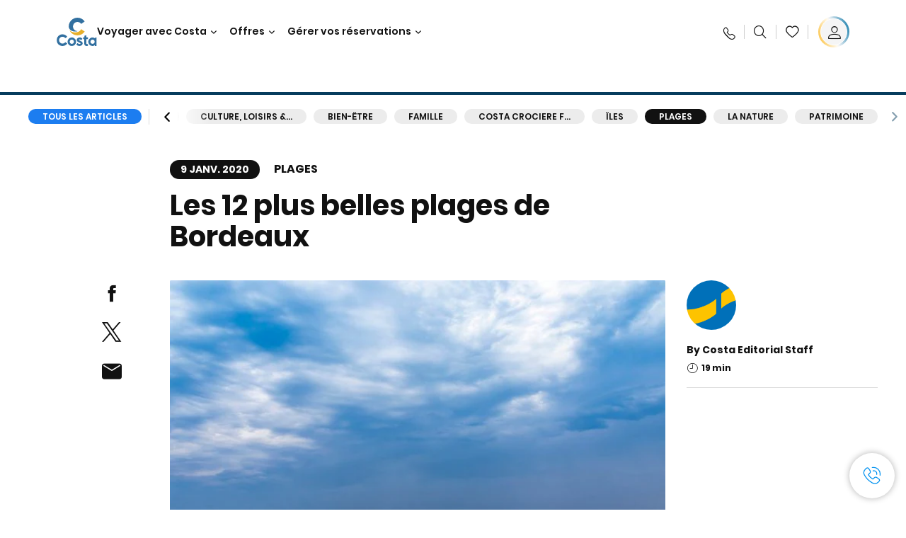

--- FILE ---
content_type: text/html;charset=utf-8
request_url: https://www.costacroisieres.fr/costa-club/magazine/plages/plages-bordeaux.html
body_size: 31072
content:

<!DOCTYPE html>
<html lang='fr-FR'>
<head><script type="text/javascript" src="https://www.costacroisieres.fr/static/5678a0886c71a1da4876fe6645f6e0ba9a84cba01cf403"  ></script><script defer="defer" type="text/javascript" src="https://rum.hlx.page/.rum/@adobe/helix-rum-js@%5E2/dist/rum-standalone.js" data-routing="env=prod,tier=publish,ams=Carnival Corporation"></script>
<link rel="shortcut icon" type="image/x-icon" href="/favicon.ico"/>
<link rel="icon" type="image/png" sizes="32x32" href="/favicon-32x32.png"/>
<link rel="icon" type="image/png" sizes="16x16" href="/favicon-16x16.png"/>
<meta name="viewport" content="width=device-width, initial-scale=1.0, user-scalable=0"/>
<meta http-equiv="content-type" content="text/html; charset=UTF-8"/>
<meta http-equiv="X-UA-Compatible" content="IE=edge"/>
<meta name="theme-color" content="#ffffff"/>
<title>Les 12 plus belles plages de Bordeaux | Costa Croisières</title>
<meta name="description" content="Lacanau-Océan, Pereire Arcachon et Bordeaux-Lac. Découvrez les plus belles plages de Bordeaux et alentours."/>
<link rel="canonical" href="https://www.costacroisieres.fr/costa-club/magazine/plages/plages-bordeaux.html"/>
<meta name="twitter:card" content="Summary"/>
<meta name="twitter:title" content="Les 12 plus belles plages de Bordeaux | Costa Croisières"/>
<meta name="twitter:description" content="Lacanau-Océan, Pereire Arcachon et Bordeaux-Lac. Découvrez les plus belles plages de Bordeaux et alentours."/>
<meta name="twitter:image" content="https://www.costacroisieres.fr/content/dam/costa/costa-asset/digital-contents/2024/share-meta-image-custom/Immagini_condivisione_HP_500x396.jpg"/>
<meta name="twitter:pageUrl" content="https://www.costacroisieres.fr/costa-club/magazine/plages/plages-bordeaux.html"/>
<meta property="og:locale" content="fr_FR"/>
<meta property="og:title" content="Les 12 plus belles plages de Bordeaux | Costa Croisières"/>
<meta property="og:description" content="Lacanau-Océan, Pereire Arcachon et Bordeaux-Lac. Découvrez les plus belles plages de Bordeaux et alentours."/>
<meta property="og:image" content="https://www.costacroisieres.fr/content/dam/costa/costa-asset/digital-contents/2024/share-meta-image-custom/Immagini_condivisione_HP_500x396.jpg"/>
<meta property="og:url" content="https://www.costacroisieres.fr/costa-club/magazine/plages/plages-bordeaux.html"/>
<link rel="stylesheet" href="/etc.clientlibs/settings/wcm/designs/costa/explorebook/resources/main.20260114170822.css"/>
<script>
var configs = {
'urlPrefix': '/content/costa/master_website/fr_FR',
'urlPrepend' : '',
'brand': 'costa',
'page': '/content/costa/master_website/fr_FR/costa-club/magazine/beaches/bordeaux-beaches',
'template': 'costaClubArticlePage',
'pageName': 'costa:fr_FR:costa-club:magazine:beaches:bordeaux-beaches',
'currencyMap': {"CHF":"CHF","EUR":"€","GBP":"£","DKK":"DKK","USD":"USD","SEK":"SEK","NOK":"NOK","INR":"₹","BRL":"R$","RUB":"₽"},
'legalServiceUrl': 'https://www.costacroisieres.fr/legal-information.legalContent.json',
'promoServiceUrl': 'https://www.costacroisieres.fr/promos.promoContent.json',
'searchResultsUrl': 'https://www.costacroisieres.fr/cruises.html',
'locale': 'fr_FR',
'countryCodes' : "",
'taxCurrencyCodes' : "EUR",
'userIdInAppCode' : "Adobe App",
'onboardCreditCurrencyCode' : "",
'agencyId' : "24511457",
'agencyIdsMapping' : {},
'apikey' : "",
'jsLibsPath': '/etc.clientlibs/settings/wcm/designs/costa/explorebook/resources/js/',
'disableAnalyticsCookieId': 'disableAnalyticsCookie',
'disablePerfCookieId': 'disablePerfCookie',
'countryOverride': false,
'loginCountryOverride':true,
'enableOccupancy': true,
'enableHeroTileVideoMobile': false,
'enableAudioDescription': false,
'apiTimeOut': 11,
'currencyLocale': 'it_IT',
'allowedQueryParams': [],
'accessibilitySeletedLabel': '',
'topLoyaltyTiers': '',
'currencySymbolPosition': 'right',
'countriesWithCurrency' :  {"default":{"currencyCode":"EUR","currencySymbol":"€","priceFormat":"it_IT"}},
'HSCRange' :  {"infant":3,"child":13},
'isDealPage': 'false',
'isPromoPage': '',
'dealCode': '',
'promoCode': '',
'loginPageURL' : 'https://www.costacroisieres.fr/login.html',
'enableTransparentHeader' : false,
'enableOffersByFare' : true,
'enablePaxByFare' : false,
'showHSCDisclaimer' : true,
'localEnableHeaderVariation' : false,
'roomRelease':'/api/v2/cruise/{cruise_id}/room/select',
'useAPIErrorMessage': true,
'lastSearchCookieDuration': 7,
'useBookingVariation': false,
'showContactIcon': true,
'enableStrikethroughPrices': true,
'restrictedVaxRuleCodes': ['1','51'],
'clubRestaurantTiers': ['Perla_Diamante','Gold','Platinum'],
'excludedLocales': ['fi_FI','nl_NL'],
'shorexFallbackImage': '/content/dam/costa/costa-asset/Excursions/exc-fallback-b2c_00018967_mod2.jpg',
'mastercard3dsEnabled': false,
'ospeServiceUrl': 'https://webcb.costacrociere.it/rule',
'useNewCallbackApi': true,
'currentTimeZone': 'Europe/Paris',
'enableKlarna': true,
'defaultPrefix': '+33',
'enablePriceSpace': false,
'disableDisqSealLink': false,
'disableGlobalHeaderShadow': false,
'globalHeaderOpacity': 80,
'heroOpacity': 40,
'inputCalendarFormat': 'DD/MM/YYYY',
'inputCalendarPlaceholder': 'dd/mm/yyyy',
'enableNewItineraryBestPrice': false,
'useCruiseBestPrice': true,
'enableSeaDestinations': true,
'enableSeaDestinationsMaps': true,
'enableSustainabilityVariation' : false,
'disableFavouriteIcon': false,
'enableNewFlow': true,
'useTariffForPackages': true,
'getCrmIdUrl': '/api/v2/costaservices/customer/email/search',
'enableNewLogInVariation': true,
'enableSetAvailableSchedulingTime': true,
'enableNewConsentsFlow': true,
'enableNewGrqVariation': false,
'costaErrorPageUrl' : 'https://www.costacroisieres.fr/costa-error-page.html',
'enableNewTileTransfer' : true,
'enableJakalaComponent' : true
};
var general = {
'country': 'FR',
'sectionLevelOne': 'fr_FR',
'sectionLevelTwo': 'costa-club',
'sectionLevelThree': 'magazine',
'sectionLevelFour': 'beaches',
'pageName': 'costa:fr_FR:costa-club:magazine:beaches:bordeaux-beaches',
'pageChannel': 'costa:fr_FR:costa-club',
'pageHier': 'costa:fr_FR:costa-club:magazine:beaches',
'languageSelected':'fr',
'customCurrencyCode':'EUR',
'lastVisit':'03/2017',
'marinerID':'',
'loginStatus':'not-loggedin',
'memberLoyaltyLevel':''
};
var dtm_digitalData = {};
dtm_digitalData.general = general;
var userData = sessionStorage && sessionStorage.getItem('userData') ? JSON.parse(sessionStorage.getItem('userData')) : {};
if (userData && userData.mariner) {
window.dtm_digitalData.general.loginStatus = 'loggedin';
window.dtm_digitalData.general.memberLoyaltyLevel = userData.mariner.marinerLevel || '';
}
</script>
<script>
if (configs) {
configs.committeesConfigs = {
'committeesHomePageUrl': 'https://www.costacroisieres.fr/costa-collectivites.html',
'searchResultsUrl': 'https://www.costacroisieres.fr/cruises-committees.html',
'committeesLogo': '/content/dam/costa/costa-asset/Logos/Costa_Logo4c_Negativ.svg',
'disableCallBackCTA': true,
'includedLabel': '',
'notIncludedLabel': '',
'tariffOpenLabel': '',
'summaryModuleLabel': ''
};
}
</script>
<script>
configs.costaOverlayInfo = 'https://www.costacroisieres.fr/costaclubcontents/overlaymagicquotation.html'
</script>
<script>
configs.templatePath = '/apps/costa/platform/templates/costaClubArticleTemplate';
</script>
<script>
configs.costaNewsletterInfo = 'https://www.costacroisieres.fr/newsletter.html';
configs.costaNewsletterInfoV2 = 'https://www.costacroisieres.fr/newsletterV2.html';
</script>
<script>
configs.popup = 'https://www.costacroisieres.fr/alerts.popup.json';
</script>
<script>
configs.srpFilters = {};
configs.forcedSrpUrl = '';
configs.hideWCBBouble = '';
configs.disableCBWSchedule = {};
configs.enableCbTypeSMS = false;
</script>
<script>
if ( !dtm_digitalData.costaClub ) dtm_digitalData.costaClub = {};
dtm_digitalData.costaClub.section = 'blog';
if ( dtm_digitalData.costaClub.section && dtm_digitalData.costaClub.section === "blog" ){
dtm_digitalData.costaClub.categoryName = 'Plages';
dtm_digitalData.costaClub.postTitle = 'Les_12_plus_belles_plages_de_Bordeaux';
}
</script>
<link rel="alternate" hreflang="fr-be"/>
<link rel="alternate" href="https://www.costakreuzfahrten.ch/fr/costa-club/magazine/plages/plages-bordeaux.html" hreflang="fr-ch"/>
<link rel="alternate" href="https://www.costacroisieres.fr/costa-club/magazine/plages/plages-bordeaux.html" hreflang="fr-fr"/>
<script data-desc="Namespace object">
var SRData = { components: { data: [] }, legalContent: [], promoContent: [] };
var amp;
</script>
<script type="text/javascript" src="https://js-cdn.dynatrace.com/jstag/17b5f144af0/bf28529ejz/fffb080fab724d10_complete.js" crossorigin="anonymous"></script>
<script>
(function() {
var did = configs.disableAnalyticsCookieId, d = decodeURIComponent, cs = document.cookie.split('; ').map(function(c){ return c.split('=')}).reduce(function(a,v){ try {a[v[0]] = JSON.parse(d(v[1]));} catch(e) {a[v[0]] = d(v[1]);} return a;}, {});
(did !== '' && (cs[did] === false || cs[did] === 'false'))  ? console.log('analytics disabled by user') : document.write('<script src="\/\/assets.adobedtm.com\/launch\u002DEN2b2f72424b524f429ae00270b4e77437.min.js" async></' + 'script>');
})();
</script>
<noscript>
</noscript>
<style id="antiClickjack">
body {
display: none !important;
}
</style>
<script>
if (self === top) {
var antiClickjack = document.getElementById("antiClickjack");
antiClickjack.parentNode.removeChild(antiClickjack);
} else {
top.location = self.location;
}
</script>

<script>(window.BOOMR_mq=window.BOOMR_mq||[]).push(["addVar",{"rua.upush":"false","rua.cpush":"true","rua.upre":"false","rua.cpre":"true","rua.uprl":"false","rua.cprl":"false","rua.cprf":"false","rua.trans":"SJ-ff62f170-af55-461c-8808-3960c290d8f4","rua.cook":"false","rua.ims":"false","rua.ufprl":"false","rua.cfprl":"true","rua.isuxp":"false","rua.texp":"norulematch","rua.ceh":"false","rua.ueh":"false","rua.ieh.st":"0"}]);</script>
                              <script>!function(a){var e="https://s.go-mpulse.net/boomerang/",t="addEventListener";if("False"=="True")a.BOOMR_config=a.BOOMR_config||{},a.BOOMR_config.PageParams=a.BOOMR_config.PageParams||{},a.BOOMR_config.PageParams.pci=!0,e="https://s2.go-mpulse.net/boomerang/";if(window.BOOMR_API_key="SSAAQ-VA92F-9HL5L-YAWFB-2SPNG",function(){function n(e){a.BOOMR_onload=e&&e.timeStamp||(new Date).getTime()}if(!a.BOOMR||!a.BOOMR.version&&!a.BOOMR.snippetExecuted){a.BOOMR=a.BOOMR||{},a.BOOMR.snippetExecuted=!0;var i,_,o,r=document.createElement("iframe");if(a[t])a[t]("load",n,!1);else if(a.attachEvent)a.attachEvent("onload",n);r.src="javascript:void(0)",r.title="",r.role="presentation",(r.frameElement||r).style.cssText="width:0;height:0;border:0;display:none;",o=document.getElementsByTagName("script")[0],o.parentNode.insertBefore(r,o);try{_=r.contentWindow.document}catch(O){i=document.domain,r.src="javascript:var d=document.open();d.domain='"+i+"';void(0);",_=r.contentWindow.document}_.open()._l=function(){var a=this.createElement("script");if(i)this.domain=i;a.id="boomr-if-as",a.src=e+"SSAAQ-VA92F-9HL5L-YAWFB-2SPNG",BOOMR_lstart=(new Date).getTime(),this.body.appendChild(a)},_.write("<bo"+'dy onload="document._l();">'),_.close()}}(),"".length>0)if(a&&"performance"in a&&a.performance&&"function"==typeof a.performance.setResourceTimingBufferSize)a.performance.setResourceTimingBufferSize();!function(){if(BOOMR=a.BOOMR||{},BOOMR.plugins=BOOMR.plugins||{},!BOOMR.plugins.AK){var e="true"=="true"?1:0,t="",n="aofmf4yxgqvky2lsoqxq-f-1b9f29aff-clientnsv4-s.akamaihd.net",i="false"=="true"?2:1,_={"ak.v":"39","ak.cp":"185824","ak.ai":parseInt("406814",10),"ak.ol":"0","ak.cr":9,"ak.ipv":4,"ak.proto":"h2","ak.rid":"1b00190a","ak.r":42313,"ak.a2":e,"ak.m":"dsca","ak.n":"essl","ak.bpcip":"3.138.194.0","ak.cport":34446,"ak.gh":"23.52.41.203","ak.quicv":"","ak.tlsv":"tls1.3","ak.0rtt":"","ak.0rtt.ed":"","ak.csrc":"-","ak.acc":"","ak.t":"1769108527","ak.ak":"hOBiQwZUYzCg5VSAfCLimQ==[base64]/kmX8fGyT2ilSmCPWY0aisIC/n9Le/0EpUGSkmeRxwNXihwZvglZmfg8dhEkkd0p4fLt02asqBKeKJ0DjZRFRx1sBjzAnPuAG9YmI=","ak.pv":"304","ak.dpoabenc":"","ak.tf":i};if(""!==t)_["ak.ruds"]=t;var o={i:!1,av:function(e){var t="http.initiator";if(e&&(!e[t]||"spa_hard"===e[t]))_["ak.feo"]=void 0!==a.aFeoApplied?1:0,BOOMR.addVar(_)},rv:function(){var a=["ak.bpcip","ak.cport","ak.cr","ak.csrc","ak.gh","ak.ipv","ak.m","ak.n","ak.ol","ak.proto","ak.quicv","ak.tlsv","ak.0rtt","ak.0rtt.ed","ak.r","ak.acc","ak.t","ak.tf"];BOOMR.removeVar(a)}};BOOMR.plugins.AK={akVars:_,akDNSPreFetchDomain:n,init:function(){if(!o.i){var a=BOOMR.subscribe;a("before_beacon",o.av,null,null),a("onbeacon",o.rv,null,null),o.i=!0}return this},is_complete:function(){return!0}}}}()}(window);</script></head>
<body><div id="root"></div>
<!-- Costa callback Container Start-->
<div id="oSPe_callback_container"></div>
<!-- Costa callback Container End-->
<!-- WCMMODE VAR -->
<!-- Header -->
<header>
<div class="alert-header-wrapper">
<!-- SDI include (path: /content/costa/master_website/fr_FR/_jcr_content/globalHeader/globalHeader.nocachecdi.html, resourceType: /apps/costa/platform/components/content/costaGlobalHeader) -->











    
    
        
        <div class="react-component costaGlobalHeader" id="globalHeader" data-id="4985325697331040" data-type="costaGlobalHeader">
            
            	
            
            <script>
                SRData.components.data.push({"type":"costaGlobalHeader","id":"4985325697331040","attributes":{"childComponents":[{"type":"costaClubDrawer","id":"1769108528404","attributes":{"loaderPath":"/content/dam/costa/inventory-assets/yellow_loader_round_bg_white20220208.gif","buttonText":"C|Club login","loggedButtonText":"Ciao, {{firstName}}","drawerImage":"/content/dam/costa/costa-asset/new-costaclub/tierImages/CClubNotLogged.svg","disableTrimButton":false,"enableQueryParam":true,"welcomeLabel":"Salut !","editProfile":{"label":"Modifier mes données","url":"https://www.costacroisieres.fr/c-club.html","isExternal":false},"viewProfile":{"label":"Mon profil","url":"https://www.costacroisieres.fr/c-club.html","isExternal":false},"dataContractAPI":"https://www.costacroisieres.fr/alerts.drawerLogin.json","labels":{"logoutLabel":"Se déconnecter","pointLabel":"point","pointsLabel":"points","loggedTitle":"Bonjour {{clubName}}","loginWelcomeMsg":"Connectez-vous pour bénéficier de jusqu'à 20 % de réduction sur de nombreuses croisières et jusqu'à 50 % sur les produits et services à bord","systemErrorLabel":"Oups ! Quelque chose n'a pas marché {{apiMessage}}","loggedDisclaimer":"<p>En tant que membre du C|Club {{tier}}, vous pouvez profiter de nombreux avantages sur MyCosta</p>\r\n","optionalSubtitleMsg":"<p>En vous connectant au moins 4 fois par mois, vous <b>obtiendrez 200 points !</b></p>\r\n","newLoggedDiscountMsg":"<p>En tant que membre du C|Club {{tier}}, vous pouvez bénéficier d'une réduction allant jusqu'à {{discountPercentage}} et de nombreux autres avantages sur MyCosta</p>\r\n","cardNumberLabel":"<p>Membre du C|Club N° <b>{{cardNumber}}</b></p>\r\n"}},"meta":{"render":"dynamic"}},{"type":"globalSearchBarV2","id":"1769108528404","attributes":{"icon":"","adaSearchLabel":"RECHERCHER","searchLabel":"RECHERCHER","lookingForLabel":"Vous cherchez quelque chose en particulier ?","searchPlaceholder":"Écrire...","resultsLabel":"{{minNumber}} de {{maxNumber}} résultats","disableTrimButton":false,"siteKey":"2524657c6bf1d2d72ac14a581f4c3db2","searchTipDesc":["Réduisez le nombre de mots","Vérifiez l’orthographe","Essayez d’utiliser des mots différents"],"searchTipCopy":"Suggestions","noResultsFound":"Il n’y a aucun résultat pour {searchText}","resultsPerPage":10,"resultsPerPreview":2,"viewResultsCta":{"label":"Afficher tous les résultats","url":"https://www.costacroisieres.fr/globalsearch.html","isExternal":false}},"meta":{"render":"dynamic"}}],"menuText":"Menu","closeButtonText":"Close","disableTrimButton":false,"navigationItems":[{"globalNavigationTitle":"Destinations","data":{"firstColumnList":[{"type":"title","title":"OÙ NOUS VOUS EMMENONS"},{"type":"cta","ctaLink":{"label":"Méditerranée","url":"https://www.costacroisieres.fr/destinations/mediterranee.html","isExternal":false},"blueLink":false},{"type":"cta","ctaLink":{"label":"Mini Croisières","url":"https://www.costacroisieres.fr/destinations/mini-croisiere.html","isExternal":false},"blueLink":false},{"type":"cta","ctaLink":{"label":"Caraïbes et Antilles","url":"https://www.costacroisieres.fr/destinations/caraibes.html","isExternal":false},"blueLink":false},{"type":"cta","ctaLink":{"label":"Europe du Nord et Fjords","url":"https://www.costacroisieres.fr/destinations/europe-du-nord.html","isExternal":false},"blueLink":false},{"type":"cta","ctaLink":{"label":"Îles Canaries et Côte Africaine","url":"https://www.costacroisieres.fr/destinations/iles-canaries.html","isExternal":false},"blueLink":false},{"type":"cta","ctaLink":{"label":"Dubaï et Moyen-Orient","url":"https://www.costacroisieres.fr/destinations/dubai-et-emirats-arabes-unis.html","isExternal":false},"blueLink":false},{"type":"cta","ctaLink":{"label":"Asie","url":"https://www.costacroisieres.fr/destinations/asie.html","isExternal":false},"tag":"Nouveauté","blueLink":false}],"secondColumnList":[{"type":"cta","ctaLink":{"label":"Amérique du Sud","url":"https://www.costacroisieres.fr/destinations/amerique-du-sud.html","isExternal":false},"blueLink":false},{"type":"cta","ctaLink":{"label":"Croisières Océaniques","url":"https://www.costacroisieres.fr/destinations/transatlantique.html","isExternal":false},"blueLink":false},{"type":"cta","ctaLink":{"label":"Croisières Spéciales","url":"https://www.costacroisieres.fr/destinations/croisieres-speciales.html","isExternal":false},"blueLink":false},{"type":"cta","ctaLink":{"label":"Tour du Monde","url":"https://www.costacroisieres.fr/destinations/tour-du-monde.html","isExternal":false},"blueLink":false},{"type":"cta","ctaLink":{"label":"Explorez toutes les destinations","url":"https://www.costacroisieres.fr/destinations.html","isExternal":false},"blueLink":true},{"type":"separator"},{"type":"cta","ctaLink":{"label":"Nouveaux itinéraires 2026","url":"https://www.costacroisieres.fr/croisieres-2026.html","isExternal":false},"blueLink":false},{"type":"cta","ctaLink":{"label":"Croisières par saison","url":"https://www.costacroisieres.fr/croisieres-par-saison.html","isExternal":false},"blueLink":false},{"type":"cta","ctaLink":{"label":"Live your Wonder","url":"https://www.costacroisieres.fr/experience/live-your-wonder.html","isExternal":false},"blueLink":true}],"thirdColumnList":[{"type":"title","title":"CHERCHER"},{"type":"cta","ctaLink":{"label":"Tous les ports","url":"https://www.costacroisieres.fr/ports.html","isExternal":false},"blueLink":false},{"type":"cta","ctaLink":{"label":"Tous les pays/Toutes les régions","url":"https://www.costacroisieres.fr/pays.html","isExternal":false},"blueLink":false},{"type":"cta","ctaLink":{"label":"Toutes les Sea Destinations","url":"https://www.costacroisieres.fr/sea-destinations.html","isExternal":false},"tag":"Nouveauté","blueLink":false}],"itemImage":{"showMobileCta":false,"ctaLink":{"isExternal":false},"image":{},"ctaMobileLink":{"isExternal":false}},"isCarousel":false,"isManageBooking":false},"isJustLink":false,"linkUrl":{"isExternal":false},"desktopNavigationTitle":"Voyager avec Costa","desktopSubtitle":"Le monde vous attend","blockImage":"/content/dam/costa/costa-asset/digital-contents/2024/new-navigation-menu/Immagine_EP_menu_Destinazioni_Gi-674326507_240x240x.jpg"},{"globalNavigationTitle":"Expériences","data":{"firstColumnList":[{"type":"title","title":"UNE CROISIÈRE COSTA C’EST..."},{"type":"cta","ctaLink":{"label":"Land Experiences","url":"https://www.costacroisieres.fr/excursions.html","isExternal":false},"tag":"Nouveautés","blueLink":false},{"type":"cta","ctaLink":{"label":"Restaurants","url":"https://www.costacroisieres.fr/experience/repas.html","isExternal":false},"tag":"Nouveaux menus","blueLink":false},{"type":"cta","ctaLink":{"label":"Divertissement","url":"https://www.costacroisieres.fr/experience/divertissement.html","isExternal":false},"blueLink":false},{"type":"cta","ctaLink":{"label":"Votre cabine","url":"https://www.costacroisieres.fr/experience/cabine.html","isExternal":false},"blueLink":false},{"type":"cta","ctaLink":{"label":"Sport, SPA et bien-être","url":"https://www.costacroisieres.fr/experience/bien-etre.html","isExternal":false},"blueLink":false},{"type":"cta","ctaLink":{"label":"Magasins et shopping","url":"https://www.costacroisieres.fr/experience/shopping.html","isExternal":false},"blueLink":false},{"type":"cta","ctaLink":{"label":"Toutes les expériences","url":"https://www.costacroisieres.fr/experience.html","isExternal":false},"blueLink":true}],"secondColumnList":[{"type":"title","title":"VACANCES PARFAITES"},{"type":"cta","ctaLink":{"label":"La famille","url":"https://www.costacroisieres.fr/promos/special-famille.html","isExternal":false},"blueLink":false},{"type":"cta","ctaLink":{"label":"Voyage de noces","url":"https://www.costacroisieres.fr/voyage-de-noces.html","isExternal":false},"blueLink":false},{"type":"cta","ctaLink":{"label":"Voyages d'affaires et événements","url":"https://www.costacroisieres.fr/business.html","isExternal":false},"blueLink":false},{"type":"cta","ctaLink":{"label":"Voyager sans restrictions","url":"https://www.costacroisieres.fr/experience/croisiere-pour-personnes-a-mobilite-reduite.html","isExternal":false},"blueLink":false},{"type":"cta","ctaLink":{"label":"Croisières avec vol","url":"https://www.costacroisieres.fr/croisiere-et-vol.html","isExternal":false},"blueLink":false},{"type":"cta","ctaLink":{"label":"Croisières pour tous","url":"https://www.costacroisieres.fr/croisieres-pour-tous.html","isExternal":false},"blueLink":true}],"thirdColumnList":[{"type":"title","title":"À SAVOIR AVANT DE PARTIR"},{"type":"cta","ctaLink":{"label":"Tous nos tarifs","url":"https://www.costacroisieres.fr/experience/nouveaux-tarifs.html","isExternal":false},"blueLink":false},{"type":"cta","ctaLink":{"label":"Que mettre dans sa valise ?","url":"https://www.costacroisieres.fr/experience/services/bagages.html","isExternal":false},"blueLink":false},{"type":"cta","ctaLink":{"label":"Internet et WiFi","url":"https://www.costacroisieres.fr/experience/services/wifi.html","isExternal":false},"blueLink":false},{"type":"cta","ctaLink":{"label":"Appli Costa","url":"https://www.costacroisieres.fr/app.html","isExternal":false},"blueLink":false}],"itemImage":{"showMobileCta":false,"ctaLink":{"isExternal":false},"image":{},"ctaMobileLink":{"isExternal":false}},"isCarousel":false,"isManageBooking":false},"isJustLink":false,"linkUrl":{"isExternal":false},"desktopNavigationTitle":"Voyager avec Costa","desktopSubtitle":"Une nouvelle façon de voyager","blockImage":"/content/dam/costa/costa-asset/digital-contents/2024/new-navigation-menu/Immagine_EP_menu_Esperienze_Gi-1427603601_240x240x.jpg"},{"globalNavigationTitle":"Navires","data":{"items":[{"url":"https://www.costacroisieres.fr/bateaux/serena.html","label":"Costa Serena","image":{"alt":"","0":{"1x":"/content/dam/costa/costa-asset/digital-contents/2025/serena-pop/C524_img_serena_pop_546x546.jpg.image.273.273.low.jpg","2x":"/content/dam/costa/costa-asset/digital-contents/2025/serena-pop/C524_img_serena_pop_546x546.jpg.image.546.546.low.jpg","aspectRatio":1.0},"376":{"1x":"/content/dam/costa/costa-asset/digital-contents/2025/serena-pop/C524_img_serena_pop_546x546.jpg.image.273.273.medium.jpg","2x":"/content/dam/costa/costa-asset/digital-contents/2025/serena-pop/C524_img_serena_pop_546x546.jpg.image.546.546.medium.jpg","aspectRatio":1.0},"769":{"1x":"/content/dam/costa/costa-asset/digital-contents/2025/serena-pop/C524_img_serena_pop_546x546.jpg.image.273.273.high.jpg","2x":"/content/dam/costa/costa-asset/digital-contents/2025/serena-pop/C524_img_serena_pop_546x546.jpg.image.546.546.high.jpg","aspectRatio":1.0}}},{"url":"https://www.costacroisieres.fr/bateaux/smeralda.html","label":"Costa Smeralda","image":{"alt":"","0":{"1x":"/content/dam/costa/costa-asset/digital-contents/2024/new-navigation-menu/navi/C524_Immagine_card_Costa_Smeralda_546x546.jpg.image.273.273.low.jpg","2x":"/content/dam/costa/costa-asset/digital-contents/2024/new-navigation-menu/navi/C524_Immagine_card_Costa_Smeralda_546x546.jpg.image.546.546.low.jpg","aspectRatio":1.0},"376":{"1x":"/content/dam/costa/costa-asset/digital-contents/2024/new-navigation-menu/navi/C524_Immagine_card_Costa_Smeralda_546x546.jpg.image.273.273.medium.jpg","2x":"/content/dam/costa/costa-asset/digital-contents/2024/new-navigation-menu/navi/C524_Immagine_card_Costa_Smeralda_546x546.jpg.image.546.546.medium.jpg","aspectRatio":1.0},"769":{"1x":"/content/dam/costa/costa-asset/digital-contents/2024/new-navigation-menu/navi/C524_Immagine_card_Costa_Smeralda_546x546.jpg.image.273.273.high.jpg","2x":"/content/dam/costa/costa-asset/digital-contents/2024/new-navigation-menu/navi/C524_Immagine_card_Costa_Smeralda_546x546.jpg.image.546.546.high.jpg","aspectRatio":1.0}}},{"url":"https://www.costacroisieres.fr/bateaux/toscana.html","label":"Costa Toscana","image":{"alt":"","0":{"1x":"/content/dam/costa/costa-asset/digital-contents/2024/new-navigation-menu/navi/C524_Immagine_card_Costa_Toscana_546x546.jpg.image.273.273.low.jpg","2x":"/content/dam/costa/costa-asset/digital-contents/2024/new-navigation-menu/navi/C524_Immagine_card_Costa_Toscana_546x546.jpg.image.546.546.low.jpg","aspectRatio":1.0},"376":{"1x":"/content/dam/costa/costa-asset/digital-contents/2024/new-navigation-menu/navi/C524_Immagine_card_Costa_Toscana_546x546.jpg.image.273.273.medium.jpg","2x":"/content/dam/costa/costa-asset/digital-contents/2024/new-navigation-menu/navi/C524_Immagine_card_Costa_Toscana_546x546.jpg.image.546.546.medium.jpg","aspectRatio":1.0},"769":{"1x":"/content/dam/costa/costa-asset/digital-contents/2024/new-navigation-menu/navi/C524_Immagine_card_Costa_Toscana_546x546.jpg.image.273.273.high.jpg","2x":"/content/dam/costa/costa-asset/digital-contents/2024/new-navigation-menu/navi/C524_Immagine_card_Costa_Toscana_546x546.jpg.image.546.546.high.jpg","aspectRatio":1.0}}},{"url":"https://www.costacroisieres.fr/bateaux/deliziosa.html","label":"Costa Deliziosa","image":{"alt":"","0":{"1x":"/content/dam/costa/costa-asset/digital-contents/2024/new-navigation-menu/navi/C524_Immagine_card_Costa_Deliziosa_546x546.jpg.image.273.273.low.jpg","2x":"/content/dam/costa/costa-asset/digital-contents/2024/new-navigation-menu/navi/C524_Immagine_card_Costa_Deliziosa_546x546.jpg.image.546.546.low.jpg","aspectRatio":1.0},"376":{"1x":"/content/dam/costa/costa-asset/digital-contents/2024/new-navigation-menu/navi/C524_Immagine_card_Costa_Deliziosa_546x546.jpg.image.273.273.medium.jpg","2x":"/content/dam/costa/costa-asset/digital-contents/2024/new-navigation-menu/navi/C524_Immagine_card_Costa_Deliziosa_546x546.jpg.image.546.546.medium.jpg","aspectRatio":1.0},"769":{"1x":"/content/dam/costa/costa-asset/digital-contents/2024/new-navigation-menu/navi/C524_Immagine_card_Costa_Deliziosa_546x546.jpg.image.273.273.high.jpg","2x":"/content/dam/costa/costa-asset/digital-contents/2024/new-navigation-menu/navi/C524_Immagine_card_Costa_Deliziosa_546x546.jpg.image.546.546.high.jpg","aspectRatio":1.0}}},{"url":"https://www.costacroisieres.fr/bateaux/diadema.html","label":"Costa Diadema","image":{"alt":"","0":{"1x":"/content/dam/costa/costa-asset/digital-contents/2024/new-navigation-menu/navi/C524_Immagine_card_Costa_Diadema_546x546.jpg.image.273.273.low.jpg","2x":"/content/dam/costa/costa-asset/digital-contents/2024/new-navigation-menu/navi/C524_Immagine_card_Costa_Diadema_546x546.jpg.image.546.546.low.jpg","aspectRatio":1.0},"376":{"1x":"/content/dam/costa/costa-asset/digital-contents/2024/new-navigation-menu/navi/C524_Immagine_card_Costa_Diadema_546x546.jpg.image.273.273.medium.jpg","2x":"/content/dam/costa/costa-asset/digital-contents/2024/new-navigation-menu/navi/C524_Immagine_card_Costa_Diadema_546x546.jpg.image.546.546.medium.jpg","aspectRatio":1.0},"769":{"1x":"/content/dam/costa/costa-asset/digital-contents/2024/new-navigation-menu/navi/C524_Immagine_card_Costa_Diadema_546x546.jpg.image.273.273.high.jpg","2x":"/content/dam/costa/costa-asset/digital-contents/2024/new-navigation-menu/navi/C524_Immagine_card_Costa_Diadema_546x546.jpg.image.546.546.high.jpg","aspectRatio":1.0}}},{"url":"https://www.costacroisieres.fr/bateaux/fascinosa.html","label":"Costa Fascinosa","image":{"alt":"","0":{"1x":"/content/dam/costa/costa-asset/digital-contents/2024/new-navigation-menu/navi/C524_Immagine_card_Costa_Fascinosa_546x546.jpg.image.273.273.low.jpg","2x":"/content/dam/costa/costa-asset/digital-contents/2024/new-navigation-menu/navi/C524_Immagine_card_Costa_Fascinosa_546x546.jpg.image.546.546.low.jpg","aspectRatio":1.0},"376":{"1x":"/content/dam/costa/costa-asset/digital-contents/2024/new-navigation-menu/navi/C524_Immagine_card_Costa_Fascinosa_546x546.jpg.image.273.273.medium.jpg","2x":"/content/dam/costa/costa-asset/digital-contents/2024/new-navigation-menu/navi/C524_Immagine_card_Costa_Fascinosa_546x546.jpg.image.546.546.medium.jpg","aspectRatio":1.0},"769":{"1x":"/content/dam/costa/costa-asset/digital-contents/2024/new-navigation-menu/navi/C524_Immagine_card_Costa_Fascinosa_546x546.jpg.image.273.273.high.jpg","2x":"/content/dam/costa/costa-asset/digital-contents/2024/new-navigation-menu/navi/C524_Immagine_card_Costa_Fascinosa_546x546.jpg.image.546.546.high.jpg","aspectRatio":1.0}}},{"url":"https://www.costacroisieres.fr/bateaux/favolosa.html","label":"Costa Favolosa","image":{"alt":"","0":{"1x":"/content/dam/costa/costa-asset/digital-contents/2024/new-navigation-menu/navi/C524_Immagine_card_Costa_Favolosa_546x546.jpg.image.273.273.low.jpg","2x":"/content/dam/costa/costa-asset/digital-contents/2024/new-navigation-menu/navi/C524_Immagine_card_Costa_Favolosa_546x546.jpg.image.546.546.low.jpg","aspectRatio":1.0},"376":{"1x":"/content/dam/costa/costa-asset/digital-contents/2024/new-navigation-menu/navi/C524_Immagine_card_Costa_Favolosa_546x546.jpg.image.273.273.medium.jpg","2x":"/content/dam/costa/costa-asset/digital-contents/2024/new-navigation-menu/navi/C524_Immagine_card_Costa_Favolosa_546x546.jpg.image.546.546.medium.jpg","aspectRatio":1.0},"769":{"1x":"/content/dam/costa/costa-asset/digital-contents/2024/new-navigation-menu/navi/C524_Immagine_card_Costa_Favolosa_546x546.jpg.image.273.273.high.jpg","2x":"/content/dam/costa/costa-asset/digital-contents/2024/new-navigation-menu/navi/C524_Immagine_card_Costa_Favolosa_546x546.jpg.image.546.546.high.jpg","aspectRatio":1.0}}},{"url":"https://www.costacroisieres.fr/bateaux/fortuna.html","label":"Costa Fortuna","image":{"alt":"","0":{"1x":"/content/dam/costa/costa-asset/digital-contents/2024/new-navigation-menu/navi/C524_Immagine_card_Costa_Fortuna_546x546.jpg.image.273.273.low.jpg","2x":"/content/dam/costa/costa-asset/digital-contents/2024/new-navigation-menu/navi/C524_Immagine_card_Costa_Fortuna_546x546.jpg.image.546.546.low.jpg","aspectRatio":1.0},"376":{"1x":"/content/dam/costa/costa-asset/digital-contents/2024/new-navigation-menu/navi/C524_Immagine_card_Costa_Fortuna_546x546.jpg.image.273.273.medium.jpg","2x":"/content/dam/costa/costa-asset/digital-contents/2024/new-navigation-menu/navi/C524_Immagine_card_Costa_Fortuna_546x546.jpg.image.546.546.medium.jpg","aspectRatio":1.0},"769":{"1x":"/content/dam/costa/costa-asset/digital-contents/2024/new-navigation-menu/navi/C524_Immagine_card_Costa_Fortuna_546x546.jpg.image.273.273.high.jpg","2x":"/content/dam/costa/costa-asset/digital-contents/2024/new-navigation-menu/navi/C524_Immagine_card_Costa_Fortuna_546x546.jpg.image.546.546.high.jpg","aspectRatio":1.0}}},{"url":"https://www.costacroisieres.fr/bateaux/pacifica.html","label":"Costa Pacifica","image":{"alt":"","0":{"1x":"/content/dam/costa/costa-asset/digital-contents/2024/new-navigation-menu/navi/C524_Immagine_card_Costa_Pacifica_546x546.jpg.image.273.273.low.jpg","2x":"/content/dam/costa/costa-asset/digital-contents/2024/new-navigation-menu/navi/C524_Immagine_card_Costa_Pacifica_546x546.jpg.image.546.546.low.jpg","aspectRatio":1.0},"376":{"1x":"/content/dam/costa/costa-asset/digital-contents/2024/new-navigation-menu/navi/C524_Immagine_card_Costa_Pacifica_546x546.jpg.image.273.273.medium.jpg","2x":"/content/dam/costa/costa-asset/digital-contents/2024/new-navigation-menu/navi/C524_Immagine_card_Costa_Pacifica_546x546.jpg.image.546.546.medium.jpg","aspectRatio":1.0},"769":{"1x":"/content/dam/costa/costa-asset/digital-contents/2024/new-navigation-menu/navi/C524_Immagine_card_Costa_Pacifica_546x546.jpg.image.273.273.high.jpg","2x":"/content/dam/costa/costa-asset/digital-contents/2024/new-navigation-menu/navi/C524_Immagine_card_Costa_Pacifica_546x546.jpg.image.546.546.high.jpg","aspectRatio":1.0}}},{"url":"https://www.costacroisieres.fr/bateaux.html","label":"All ships","image":{"alt":"","0":{"1x":"/content/dam/costa/costa-asset/digital-contents/2024/new-navigation-menu/navi/00019400_C524_Costa_tutti_Navi_546x546_v2.jpg.image.273.273.low.jpg","2x":"/content/dam/costa/costa-asset/digital-contents/2024/new-navigation-menu/navi/00019400_C524_Costa_tutti_Navi_546x546_v2.jpg.image.546.546.low.jpg","aspectRatio":1.0},"376":{"1x":"/content/dam/costa/costa-asset/digital-contents/2024/new-navigation-menu/navi/00019400_C524_Costa_tutti_Navi_546x546_v2.jpg.image.273.273.medium.jpg","2x":"/content/dam/costa/costa-asset/digital-contents/2024/new-navigation-menu/navi/00019400_C524_Costa_tutti_Navi_546x546_v2.jpg.image.546.546.medium.jpg","aspectRatio":1.0},"769":{"1x":"/content/dam/costa/costa-asset/digital-contents/2024/new-navigation-menu/navi/00019400_C524_Costa_tutti_Navi_546x546_v2.jpg.image.273.273.high.jpg","2x":"/content/dam/costa/costa-asset/digital-contents/2024/new-navigation-menu/navi/00019400_C524_Costa_tutti_Navi_546x546_v2.jpg.image.546.546.high.jpg","aspectRatio":1.0}}},{"url":"https://www.costacroisieres.fr/bateaux/webcam.html","label":"Webcam","image":{"alt":"","0":{"1x":"/content/dam/costa/costa-asset/digital-contents/2024/new-navigation-menu/navi/tablet_costa-crociere-webcam_gi-487592620.jpg.image.273.273.low.jpg","2x":"/content/dam/costa/costa-asset/digital-contents/2024/new-navigation-menu/navi/tablet_costa-crociere-webcam_gi-487592620.jpg.image.546.546.low.jpg","aspectRatio":1.0},"376":{"1x":"/content/dam/costa/costa-asset/digital-contents/2024/new-navigation-menu/navi/tablet_costa-crociere-webcam_gi-487592620.jpg.image.273.273.medium.jpg","2x":"/content/dam/costa/costa-asset/digital-contents/2024/new-navigation-menu/navi/tablet_costa-crociere-webcam_gi-487592620.jpg.image.546.546.medium.jpg","aspectRatio":1.0},"769":{"1x":"/content/dam/costa/costa-asset/digital-contents/2024/new-navigation-menu/navi/tablet_costa-crociere-webcam_gi-487592620.jpg.image.273.273.high.jpg","2x":"/content/dam/costa/costa-asset/digital-contents/2024/new-navigation-menu/navi/tablet_costa-crociere-webcam_gi-487592620.jpg.image.546.546.high.jpg","aspectRatio":1.0}}}],"isCarousel":true,"isManageBooking":false},"isJustLink":false,"linkUrl":{"isExternal":false},"desktopNavigationTitle":"Voyager avec Costa","desktopSubtitle":"Imaginez-vous déjà à bord!","blockImage":"/content/dam/costa/costa-asset/digital-contents/2024/new-navigation-menu/Immagine_EP_menu_Navi_00017837_240x240x.jpg"},{"globalNavigationTitle":"Offres","data":{"firstColumnList":[{"type":"title","title":"À NE PAS MANQUER"},{"type":"cta","ctaLink":{"label":"Promo Tout Inclus","url":"https://www.costacroisieres.fr/promos/promo-all-inclusive.html","isExternal":false},"tag":"Nouveautés","blueLink":false},{"type":"cta","ctaLink":{"label":"Dernière Minute ","url":"https://www.costacroisieres.fr/promos/derniere-minute.html","isExternal":false},"blueLink":false},{"type":"cta","ctaLink":{"label":"Fly&Cruise","url":"https://www.costacroisieres.fr/croisiere-vol-inclus.html","isExternal":false},"blueLink":false},{"type":"cta","ctaLink":{"label":"Célibataires","url":"https://www.costacroisieres.fr/croisiere-pour-celibataire.html","isExternal":false},"blueLink":false},{"type":"cta","ctaLink":{"label":"Découvrez toutes les offres","url":"https://www.costacroisieres.fr/promos.html","isExternal":false},"blueLink":true},{"type":"cta","ctaLink":{"label":"Forfaits excursions","url":"https://www.costacroisieres.fr/experience/forfait-excursions-my-explorations.html","isExternal":false},"blueLink":false},{"type":"cta","ctaLink":{"label":"Forfaits boissons","url":"https://www.costacroisieres.fr/experience/forfaits-boissons.html","isExternal":false},"blueLink":false}],"secondColumnList":[{"type":"title","title":"SPÉCIAL : MEMBRE DU C|CLUB"},{"type":"cta","ctaLink":{"label":"Remises jusqu'à 20%","url":"https://www.costacroisieres.fr/cruises.html?page=1#{!tag=offerTag}campaignId_EUR_PRIVILEG=anonymous&start=0","isExternal":false},"blueLink":false},{"type":"title"},{"type":"cta","ctaLink":{"label":"Avantages C|Club","url":"https://www.costacroisieres.fr/c-club.html","isExternal":false},"blueLink":false},{"type":"cta","ctaLink":{"label":"La Croisière C|Club 2026","url":"https://www.costacroisieres.fr/croisiere-c-club-2026.html","isExternal":false},"blueLink":false}],"thirdColumnList":[],"itemImage":{"showMobileCta":true,"ctaLink":{"label":"Trouvez une croisière","url":"https://www.costacroisieres.fr/cruises.html","isExternal":true},"image":{"alt":"","0":{"1x":"/content/dam/costa/costa-asset/digital-contents/2024/new-navigation-menu/Immagine_menu_Aperitivo_poppa_1152_788x1052.jpg.image.272.362.low.jpg","2x":"/content/dam/costa/costa-asset/digital-contents/2024/new-navigation-menu/Immagine_menu_Aperitivo_poppa_1152_788x1052.jpg.image.544.724.low.jpg","aspectRatio":0.7513812154696132},"376":{"1x":"/content/dam/costa/costa-asset/digital-contents/2024/new-navigation-menu/Immagine_menu_Aperitivo_poppa_1152_788x1052.jpg.image.272.362.medium.jpg","2x":"/content/dam/costa/costa-asset/digital-contents/2024/new-navigation-menu/Immagine_menu_Aperitivo_poppa_1152_788x1052.jpg.image.544.724.medium.jpg","aspectRatio":0.7513812154696132},"769":{"1x":"/content/dam/costa/costa-asset/digital-contents/2024/new-navigation-menu/Immagine_menu_Aperitivo_poppa_1152_788x1052.jpg.image.272.362.high.jpg","2x":"/content/dam/costa/costa-asset/digital-contents/2024/new-navigation-menu/Immagine_menu_Aperitivo_poppa_1152_788x1052.jpg.image.544.724.high.jpg","aspectRatio":0.7513812154696132}},"ctaMobileLink":{"label":"Trouvez une croisière","url":"https://www.costacroisieres.fr/cruises.html","isExternal":true}},"isCarousel":false,"isManageBooking":false},"isJustLink":false,"linkUrl":{"isExternal":false},"desktopNavigationTitle":"Offres","desktopSubtitle":"Offres","blockImage":"/content/dam/costa/costa-asset/digital-contents/2024/new-navigation-menu/Immagine_menu_Aperitivo_poppa_1152_788x1052.jpg"},{"globalNavigationTitle":"Gérer vos réservations","data":{"firstColumnList":[{"type":"title","title":"VOUS DISPOSEZ DÉJÀ D'UN NUMÉRO DE RÉSERVATION"},{"type":"cta","ctaLink":{"label":"Récapitulatif de votre réservation","url":"https://www.costacroisieres.fr/booking/option.html","isExternal":false},"blueLink":false},{"type":"cta","ctaLink":{"label":"Complétez-la sur MyCosta","url":"https://mycosta.costacroisieres.fr/login-page.html","isExternal":false},"blueLink":false},{"type":"cta","ctaLink":{"label":"Faites l’enregistrement en ligne","url":"https://mycosta.costacroisieres.fr/login-page.html","isExternal":false},"blueLink":false},{"type":"cta","ctaLink":{"label":"Découvrez le nouveau MyCosta ","url":"https://www.costacroisieres.fr/mycosta.html","isExternal":false},"tag":"Nouveauté","blueLink":false},{"type":"separator"},{"type":"cta","ctaLink":{"label":"Avez-vous un devis ? Confirmez-le maintenant !","url":"https://www.costacroisieres.fr/booking/option.html","isExternal":false},"blueLink":false},{"type":"cta","ctaLink":{"label":"Vous pouvez régler votre croisière ici ","url":"https://www.costacroisieres.fr/booking/option.html","isExternal":false},"blueLink":false},{"type":"cta","ctaLink":{"label":"Tentez d’obtenir un surclassement de cabine","url":"https://www.costacroisieres.fr/surclassement-cabine.html","isExternal":false},"blueLink":false}],"myCostaItemLogged":{"image":{"alt":"","0":{"1x":"/content/dam/costa/costa-asset/digital-contents/2024/new-navigation-menu/GI_1405539118_card_menu_C524_660x880_v1.jpg.image.272.362.low.jpg","2x":"/content/dam/costa/costa-asset/digital-contents/2024/new-navigation-menu/GI_1405539118_card_menu_C524_660x880_v1.jpg.image.544.724.low.jpg","aspectRatio":0.7513812154696132},"376":{"1x":"/content/dam/costa/costa-asset/digital-contents/2024/new-navigation-menu/GI_1405539118_card_menu_C524_660x880_v1.jpg.image.272.362.medium.jpg","2x":"/content/dam/costa/costa-asset/digital-contents/2024/new-navigation-menu/GI_1405539118_card_menu_C524_660x880_v1.jpg.image.544.724.medium.jpg","aspectRatio":0.7513812154696132},"769":{"1x":"/content/dam/costa/costa-asset/digital-contents/2024/new-navigation-menu/GI_1405539118_card_menu_C524_660x880_v1.jpg.image.272.362.high.jpg","2x":"/content/dam/costa/costa-asset/digital-contents/2024/new-navigation-menu/GI_1405539118_card_menu_C524_660x880_v1.jpg.image.544.724.high.jpg","aspectRatio":0.7513812154696132}},"ctaMyCosta":{"label":"Complétez votre croisière","url":"https://mycosta.costacroisieres.fr/autologin.html?key=","isExternal":true}},"myCostaItemNotLogged":{"myCostaImage":{"alt":"","0":{"1x":"/content/dam/costa/costa-asset/digital-contents/2024/new-navigation-menu/GI_1405539118_card_menu_C524_660x880_v1.jpg.image.272.362.low.jpg","2x":"/content/dam/costa/costa-asset/digital-contents/2024/new-navigation-menu/GI_1405539118_card_menu_C524_660x880_v1.jpg.image.544.724.low.jpg","aspectRatio":0.7513812154696132},"376":{"1x":"/content/dam/costa/costa-asset/digital-contents/2024/new-navigation-menu/GI_1405539118_card_menu_C524_660x880_v1.jpg.image.272.362.medium.jpg","2x":"/content/dam/costa/costa-asset/digital-contents/2024/new-navigation-menu/GI_1405539118_card_menu_C524_660x880_v1.jpg.image.544.724.medium.jpg","aspectRatio":0.7513812154696132},"769":{"1x":"/content/dam/costa/costa-asset/digital-contents/2024/new-navigation-menu/GI_1405539118_card_menu_C524_660x880_v1.jpg.image.272.362.high.jpg","2x":"/content/dam/costa/costa-asset/digital-contents/2024/new-navigation-menu/GI_1405539118_card_menu_C524_660x880_v1.jpg.image.544.724.high.jpg","aspectRatio":0.7513812154696132}},"webCheckinImage":{"alt":"","0":{"1x":"/content/dam/costa/costa-asset/digital-contents/2024/documenti.jpg.image.272.362.low.jpg","2x":"/content/dam/costa/costa-asset/digital-contents/2024/documenti.jpg.image.544.724.low.jpg","aspectRatio":0.7513812154696132},"376":{"1x":"/content/dam/costa/costa-asset/digital-contents/2024/documenti.jpg.image.272.362.medium.jpg","2x":"/content/dam/costa/costa-asset/digital-contents/2024/documenti.jpg.image.544.724.medium.jpg","aspectRatio":0.7513812154696132},"769":{"1x":"/content/dam/costa/costa-asset/digital-contents/2024/documenti.jpg.image.272.362.high.jpg","2x":"/content/dam/costa/costa-asset/digital-contents/2024/documenti.jpg.image.544.724.high.jpg","aspectRatio":0.7513812154696132}},"ctaMyCosta":{"label":"Complétez votre croisière","url":"https://mycosta.costacroisieres.fr/login-page.html","isExternal":true},"ctaWebCheckin":{"label":"Enregistrement en ligne","url":"https://mycosta.costacroisieres.fr/login-page.html","isExternal":true}},"ticketItem":{"bookingNumberLabel":"Numéro de réservation","cruiseTitle":"Croisière","days":"Jours","on":"à bord du","noB2CoptionedLabel":"Appeler et confirmer","webCheckinCta":{"label":"Enregistrement en ligne","url":"https://mycosta.costacroisieres.fr/autologin.html?key=","isExternal":true},"webCheckinCtaMobile":{"label":"Enregistrement en ligne {{bookingNumber}}","url":"https://mycosta.costacroisieres.fr/autologin.html?key=","isExternal":true},"optionedCTA":{"label":"Finaliser vos choix","url":"https://www.costacroisieres.fr/booking/option.html","isExternal":true}},"costaClubLogo":{"alt":"","0":{"1x":"/content/dam/mycosta/homepage-assets/loghi/mycosta_logo_colore.svg","2x":"/content/dam/mycosta/homepage-assets/loghi/mycosta_logo_colore.svg"},"376":{"1x":"/content/dam/mycosta/homepage-assets/loghi/mycosta_logo_colore.svg","2x":"/content/dam/mycosta/homepage-assets/loghi/mycosta_logo_colore.svg"},"769":{"1x":"/content/dam/mycosta/homepage-assets/loghi/mycosta_logo_colore.svg","2x":"/content/dam/mycosta/homepage-assets/loghi/mycosta_logo_colore.svg"}},"isCarousel":false,"isManageBooking":true},"isJustLink":false,"linkUrl":{"url":"https://www.costacroisieres.fr/xf/hp-components/header_navigation_items/costa_global_header/gestisci-prenotazione/master.html","isExternal":false},"desktopNavigationTitle":"Gérer vos réservations","desktopSubtitle":"Gérer vos réservations","blockImage":"/content/dam/costa/costa-asset/digital-contents/2024/new-navigation-menu/GI_1405539118_card_menu_C524_660x880_v1.jpg"}],"contacts":{"contactsTitle":"0 800737737"},"favourites":{"showIcon":true,"link":{"label":"Travel Backpack","url":"#","isExternal":false}},"enableNewCarouselCollection":false,"allowedAgencies":[],"tiersConfig":[{"avatarTierColor":"linear-gradient(233deg, #0071A3 7%, #002C40 95%)","discountPercentage":"5","tiersCardImage":{"0":{"1x":"/content/dam/costa/costa-asset/engagement-platform/digital-content/C437_blue_864x496.jpg.image.322.474.low.jpg","2x":"/content/dam/costa/costa-asset/engagement-platform/digital-content/C437_blue_864x496.jpg.image.644.948.low.jpg","aspectRatio":0.679324894514768},"376":{"1x":"/content/dam/costa/costa-asset/engagement-platform/digital-content/C437_blue_864x496.jpg.image.322.474.medium.jpg","2x":"/content/dam/costa/costa-asset/engagement-platform/digital-content/C437_blue_864x496.jpg.image.644.948.medium.jpg","aspectRatio":0.679324894514768},"769":{"1x":"/content/dam/costa/costa-asset/engagement-platform/digital-content/C437_blue_864x496.jpg.image.640.942.high.jpg","2x":"/content/dam/costa/costa-asset/engagement-platform/digital-content/C437_blue_864x496.jpg.image.1280.1884.high.jpg","aspectRatio":0.6794055201698513}},"minPoints":0,"maxPoints":0,"icon":"/content/dam/costa-app/common/tier/logo/Icona_CostaClub_Blue_140x140.png","color":"#005271","name":"Blue","id":"Blue"},{"avatarTierColor":"linear-gradient(231deg, #E49E57 11.48%, #C57B31 48.21%, #7D4E20 87.13%)","discountPercentage":"10","tiersCardImage":{"0":{"1x":"/content/dam/costa/costa-asset/engagement-platform/digital-content/C512_img_blue_club_644x950.jpg.image.322.474.low.jpg","2x":"/content/dam/costa/costa-asset/engagement-platform/digital-content/C512_img_blue_club_644x950.jpg.image.644.948.low.jpg","aspectRatio":0.679324894514768},"376":{"1x":"/content/dam/costa/costa-asset/engagement-platform/digital-content/C512_img_blue_club_644x950.jpg.image.322.474.medium.jpg","2x":"/content/dam/costa/costa-asset/engagement-platform/digital-content/C512_img_blue_club_644x950.jpg.image.644.948.medium.jpg","aspectRatio":0.679324894514768},"769":{"1x":"/content/dam/costa/costa-asset/engagement-platform/digital-content/C512_img_blue_club_644x950.jpg.image.640.942.high.jpg","2x":"/content/dam/costa/costa-asset/engagement-platform/digital-content/C512_img_blue_club_644x950.jpg.image.1280.1884.high.jpg","aspectRatio":0.6794055201698513}},"minPoints":1,"maxPoints":5000,"icon":"/content/dam/costa-app/common/tier/logo/Icona_CostaClub_Bronze_140x140.png","color":"#C57B31","name":"Bronze","id":"Bronze"},{"avatarTierColor":"linear-gradient(233deg, #E8E8E8 3.61%, #BDBCBC 93.38%)","discountPercentage":"15","tiersCardImage":{"0":{"1x":"/content/dam/costa/costa-asset/engagement-platform/digital-content/C512_img_silver_club_644x950.jpg.image.322.474.low.jpg","2x":"/content/dam/costa/costa-asset/engagement-platform/digital-content/C512_img_silver_club_644x950.jpg.image.644.948.low.jpg","aspectRatio":0.679324894514768},"376":{"1x":"/content/dam/costa/costa-asset/engagement-platform/digital-content/C512_img_silver_club_644x950.jpg.image.322.474.medium.jpg","2x":"/content/dam/costa/costa-asset/engagement-platform/digital-content/C512_img_silver_club_644x950.jpg.image.644.948.medium.jpg","aspectRatio":0.679324894514768},"769":{"1x":"/content/dam/costa/costa-asset/engagement-platform/digital-content/C512_img_silver_club_644x950.jpg.image.640.942.high.jpg","2x":"/content/dam/costa/costa-asset/engagement-platform/digital-content/C512_img_silver_club_644x950.jpg.image.1280.1884.high.jpg","aspectRatio":0.6794055201698513}},"minPoints":5001,"maxPoints":30000,"icon":"/content/dam/costa-app/common/tier/logo/Icona_CostaClub_Silver_140x140.png","color":"#B5B7B7","name":"Silver","id":"Silver"},{"avatarTierColor":"linear-gradient(236deg, #E5BF64 6.75%, #BD9535 50.7%, #836A2E 93.81%)","discountPercentage":"20","tiersCardImage":{"0":{"1x":"/content/dam/costa/costa-asset/engagement-platform/digital-content/C512_img_gold_club_644x950.jpg.image.322.474.low.jpg","2x":"/content/dam/costa/costa-asset/engagement-platform/digital-content/C512_img_gold_club_644x950.jpg.image.644.948.low.jpg","aspectRatio":0.679324894514768},"376":{"1x":"/content/dam/costa/costa-asset/engagement-platform/digital-content/C512_img_gold_club_644x950.jpg.image.322.474.medium.jpg","2x":"/content/dam/costa/costa-asset/engagement-platform/digital-content/C512_img_gold_club_644x950.jpg.image.644.948.medium.jpg","aspectRatio":0.679324894514768},"769":{"1x":"/content/dam/costa/costa-asset/engagement-platform/digital-content/C512_img_gold_club_644x950.jpg.image.640.942.high.jpg","2x":"/content/dam/costa/costa-asset/engagement-platform/digital-content/C512_img_gold_club_644x950.jpg.image.1280.1884.high.jpg","aspectRatio":0.6794055201698513}},"minPoints":30001,"maxPoints":140000,"icon":"/content/dam/costa-app/common/tier/logo/Icona_CostaClub_Gold_140x140.png","color":"#BD9535","name":"Gold","id":"Gold"},{"avatarTierColor":"linear-gradient(235deg, #BDBCBC 7.4%, #8C8C8C 94.88%)","discountPercentage":"20","tiersCardImage":{"0":{"1x":"/content/dam/costa/costa-asset/engagement-platform/digital-content/C512_img_plat_club_644x950.jpg.image.322.474.low.jpg","2x":"/content/dam/costa/costa-asset/engagement-platform/digital-content/C512_img_plat_club_644x950.jpg.image.644.948.low.jpg","aspectRatio":0.679324894514768},"376":{"1x":"/content/dam/costa/costa-asset/engagement-platform/digital-content/C512_img_plat_club_644x950.jpg.image.322.474.medium.jpg","2x":"/content/dam/costa/costa-asset/engagement-platform/digital-content/C512_img_plat_club_644x950.jpg.image.644.948.medium.jpg","aspectRatio":0.679324894514768},"769":{"1x":"/content/dam/costa/costa-asset/engagement-platform/digital-content/C512_img_plat_club_644x950.jpg.image.640.942.high.jpg","2x":"/content/dam/costa/costa-asset/engagement-platform/digital-content/C512_img_plat_club_644x950.jpg.image.1280.1884.high.jpg","aspectRatio":0.6794055201698513}},"minPoints":140001,"maxPoints":-1,"icon":"/content/dam/costa-app/common/tier/logo/Icona_CostaClub_Platinum_140x140.png","color":"#808487","name":"Platinum","id":"Platinum"}],"headerLogo":{"image":"/content/dam/costa/costa-asset/Logos/Costa_Logo4c_Negativ.svg","alt":"","url":"https://www.costacroisieres.fr/","imageOpen":"/content/dam/costa/costa-asset/Logos/logo.svg","imageMobile":"/content/dam/costa/costa-asset/Logos/Costa_Logo4c_Negativ.svg","imageMobileOpen":"/content/dam/costa/costa-asset/Logos/logo.svg"},"labels":{"logoLabel":"Logo Label","menuLabel":"Menu","phoneIcon":"Téléphone","searchIcon":"Rechercher","favoritesIcon":"Favoris","userIcon":"Utilisateur","shareIcon":"Partager","starReviewIcon":"Étoile avis","checkIcon":"Coche","crossIcon":"X","plusIcon":"Plus","minusIcon":"Moins","embarkationIcon":"Embarquement","dayOnBoardIcon":"Journée à bord","navigationIcon":"Navigation","seaDestinationIcon":"Sea Destination","closeButton":"Fermer","prevButton":"Précédent","nextButton":"Suivant","favouriteAddButton":"Ajouter aux favoris","favouriteRemoveButton":"Supprimer des favoris","paginationButton":"Pagination","deckLabel":"Pont","cabinNumberLabel":"Numéro de cabine"},"profile":{"profileCta":"Remises jusqu’à 20 %","globalNavigationTitle":"Votre compte","profileLabel":"Se connecter / s'inscrire !"}},"meta":{"render":"dynamic"},"services":{"urls":{"shipData":"https://www.costacroisieres.fr/ships.shipData.{{shipId}}.json","forgotSendEmail":"/bin/carnivalcorp/forgot/sendEmail","siteSearch":"/api/v2/search/{siteKey}?term={searchTerm}&limit={limit_result}&page={pageNo}","bookingDisplayUrl":"/api/v2/costaservices/booking/Display","insertUserAPIUrl":"/api/v2/costaservices/customerInsert","loginAPIUrl":"/api/v2/costaservices/login/details","getLoyaltyScoreCC":"/api/v2/costaservices/loyalty/scoreCC","checkUserAPIUrl":"/api/v2/costaservices/customerCheck","recentlyViewed":"/search/costa_fr_FR/recentlyviewed","myCostaUrlEncoder":"/bin/carnivalcorp/rsa-encrypt","agencyDetailsUrl":"/api/v2/cruise/booking/agency","encodeParametersUrl":"/bin/carnivalcorp/aes-encode","moreInfoCruise":"https://www.costacroisieres.fr/itineraries/{{itineraryId}}/{{cruiseId}}.itineraryTiles.json","retrieveBookings":"/api/v2/costaservices/customer/productsRetrieve","getLoyaltyExpirationScore":"/api/v2/costaservices/loyalty/scoreExpiration","logoutAPIUrl":"/api/v2/costaservices/logout","drawerLogin":"https://www.costacroisieres.fr/alerts.drawerLogin.json"},"headers":{"brand":"costa","locale":"fr_FR","country":"FR"}}});
            </script>
        </div>
      
    





</div>
</header>
<main id="main" class="wrapper" tabindex="-1" role="main">
<!-- Content -->
<div class="content-wrapper">
<div class="cc-container-wrapper">
<div class="cc-article">
<div>
<div class="react-component costaClubArticleDetailHeader" id="articleHeader" data-id="4673409381995121" data-type="costaClubArticleDetailHeader">
<script>
SRData.components.data.push({"type":"costaClubArticleDetailHeader","id":"4673409381995121","attributes":{"childComponents":[{"type":"articleVideo","id":"1769108527599","attributes":{"type":"youtube","config":{"videoId":"","videoAutoplay":false}},"meta":{"render":"dynamic"}},{"type":"articleGallery","id":"1769108527599","attributes":{"slides":[{"caption":"","image":{"alt":"","0":{"1x":"/content/dam/costa/costa-magazine/article-images/bordeaux-beaches/spiagge-bordeaux_mobile.jpg.image.347.195.low.jpg","2x":"/content/dam/costa/costa-magazine/article-images/bordeaux-beaches/spiagge-bordeaux_mobile.jpg.image.694.390.low.jpg","aspectRatio":1.7794871794871794},"376":{"1x":"/content/dam/costa/costa-magazine/article-images/bordeaux-beaches/spiagge-bordeaux_mobile.jpg.image.347.195.medium.jpg","2x":"/content/dam/costa/costa-magazine/article-images/bordeaux-beaches/spiagge-bordeaux_mobile.jpg.image.694.390.medium.jpg","aspectRatio":1.7794871794871794},"769":{"1x":"/content/dam/costa/costa-magazine/article-images/bordeaux-beaches/spiagge-bordeaux_desktop.jpg.image.648.487.high.jpg","2x":"/content/dam/costa/costa-magazine/article-images/bordeaux-beaches/spiagge-bordeaux_desktop.jpg.image.1296.974.high.jpg","aspectRatio":1.3305954825462012}}}],"labels":{"adaFullscreenLabel":"fullscreen","adaNextLabel":"next","adaPrevLabel":"prev","slideCounter":"{{current}} of {{total}}"}},"meta":{"render":"dynamic"}}],"headerType":"image","categoryTitle":"Plages","categoryName":"Beaches","rootPageMagazine":"https://www.costacroisieres.fr/costa-club/magazine.html","articleDate":"09/01/2020","articleTitle":"Les 12 plus belles plages de Bordeaux","articleSubtitle":"","readTime":"19","authorName":"costa-editorial","authorTitle":"Costa Editorial Staff","socialLinks":[{"label":"","alt":"facebook","url":"https://www.facebook.com/sharer/sharer.php","type":"facebook"},{"label":"","alt":"twitter","url":"https://twitter.com/intent/tweet","type":"twitter"},{"label":"","alt":"email","url":"","type":"email"}],"labels":{"authorSeparator":"By {{authorTitle}}","readTimeExtended":"Read time:","readTimeSeparator":"{{readTime}} min","systemErrorLabel":"Error message: {{apiMessage}}"}},"meta":{"render":"dynamic"},"services":{"urls":{"articlesSustainabilitySolrUrl":"/search/costa_fr_FR/sustainability","articlesSolrUrl":"/search/costa_fr_FR/articles"},"headers":{"brand":"costa","locale":"fr_FR","country":"FR"}}});
</script>
</div>
</div>
<div>
<div class="costaClubParagraphContent basecomponent parbase">
<div class="react-component paragraphContent" id="costaclubparagraphcontent" data-id="4073998554957161" data-type="paragraphContent">
<script>
SRData.components.data.push({"type":"paragraphContent","id":"4073998554957161","attributes":{"type":"text","mainText":"<p>Bienvenue à <a href=\"https://www.costacroisieres.fr/costa-club/magazine/voyage/visiter-bordeaux.html\">Bordeaux</a>, une commune de France <b>réputée pour la bonté de son vin homonyme et, deuxièmement, pour la beauté de ses plages</b>. Avec ses 130 kilomètres de côtes, cet endroit attire chaque année des milliers et des milliers de touristes attirés par le charme magique et irrésistible d'une région encore peu découverte par le tourisme de masse.</p>\r\n<p>Ceux qui viennent ici n'ont pas besoin d'entendre que Bordeaux est l'une des capitales de la viticulture européenne et mondiale. Et pourtant, cette ville a bien plus à offrir qu'un verre de Grand Cru à l'ombre d'un château : ces dernières années, <b>Bordeaux a été sous l'influence généreuse d'initiatives locales pour la restauration et le réaménagement du quartier</b>. De nouvelles boutiques, des initiatives commerciales, des activités culturelles et surtout une multitude d'ouvertures de petits et grands restaurants et de pâtisseries de qualité supérieure, qui peuvent vraiment faire la différence entre une destination de vacances ordinaire et un séjour raffiné qui promet d'être l'un des plus mémorables de votre vie.&nbsp;<br>\r\n</p>\r\n<p>Bordeaux est le chef-lieu du département de la Gironde et de la région de la Nouvelle-Aquitaine. Située à quelques kilomètres de la mer et en même temps traversée par la beauté de la Gironde, elle doit son nom à l'ancienne colonie romaine de Burdigala, aux confins de la Gaule. Sa beauté historique à elle seule mériterait une visite ici : pensez que le centre historique de la ville a été<b> déclaré patrimoine mondial de l'UNESCO en 2007 et qu'il couvre près de 350 bâtiments de la ville</b>. Si, comme on peut l'imaginer, vous êtes un amoureux de l'eau, vous devriez faire un saut au centre et visiter <b>le plus grand bassin réfléchissant du monde </b>: Miroir d'Eau. Inaugurée en 2006 sous la forme d'une installation d'art public, elle a été créée par l'artiste et architecte paysagiste Michel Corajoud avec le technicien Jean-Max Llorca. L'inspiration est claire : nous parlons des extraordinaires reflets de la place Saint-Marc à Venise, mais le résultat est unique et se distingue nettement de la beauté presque poignante des hauts bâtiments médiévaux qui surplombent Bordeaux. C'est pourquoi la piscine réfléchissante est restée là où elle était et, en effet, elle <b>attire chaque année des milliers de touristes désireux de se rafraîchir</b> pendant les heures les plus chaudes de la journée. Vous y trouverez des foules d'enfants qui courent, de la musique en plein air et, bien sûr, des amoureux qui se tiennent la main.<br>\r\n</p>\r\n<p>Mais comme nous l'avons déjà mentionné, peu de gens connaissent Bordeaux pour l'exquise destination balnéaire qu'elle est : <b>ses plages, qui surplombent non seulement l'océan Atlantique mais aussi les rivières et les lacs, offrent aux touristes une excellente alternative à la Côte d'Azur</b> et, nous en sommes sûrs, vous feront tomber amoureux. Venez avec nous découvrir les plus belles plages de Bordeaux, dont nous avons dressé une liste complète afin que vous puissiez choisir l'itinéraire qui vous convient le mieux.<br>\r\n</p>\r\n<ul>\r\n<li>La plage de Lacanau-Océan</li>\r\n<li>La plage du Porge-Océan</li>\r\n<li>La plage de Bordeaux-Lac</li>\r\n<li>La plage de la Pointe Aux chevaux</li>\r\n<li>Plage de Grand Crohot&nbsp;</li>\r\n<li>Pointe du Cap Ferret</li>\r\n<li>Les petites plages du Bassin d'Arcachon</li>\r\n<li>Plage de Pereire Arcachon</li>\r\n<li>La plage du lac Hostens</li>\r\n<li>La plage du Moulleau</li>\r\n<li>Bains d'Andernos</li>\r\n<li>La plage de La Hume&nbsp;</li>\r\n</ul>\r\n"},"meta":{"render":"dynamic"}});
</script>
</div>
</div>
<div class="costaClubParagraphContent basecomponent parbase">
<div class="react-component paragraphContent" id="costaclubparagraphcontent_1101171916" data-id="0733613666358374" data-type="paragraphContent">
<script>
SRData.components.data.push({"type":"paragraphContent","id":"0733613666358374","attributes":{"type":"text","title":"La plage de Lacanau-Océan","id":"la-plage-de-lacanauocean"},"meta":{"render":"dynamic"}});
</script>
</div>
</div>
<div class="costaArticleGallery basecomponent parbase">
<div class="react-component articleGallery" id="costaarticlegallery_94780681" data-id="4209625110077573" data-type="articleGallery">
<script>
SRData.components.data.push({"type":"articleGallery","id":"4209625110077573","attributes":{"slides":[{"caption":"","image":{"alt":"","0":{"1x":"/content/dam/costa/costa-magazine/article-images/bordeaux-beaches/spiaggia-lacanau-ocean.jpg.image.347.195.low.jpg","2x":"/content/dam/costa/costa-magazine/article-images/bordeaux-beaches/spiaggia-lacanau-ocean.jpg.image.694.390.low.jpg","aspectRatio":1.7794871794871794},"376":{"1x":"/content/dam/costa/costa-magazine/article-images/bordeaux-beaches/spiaggia-lacanau-ocean.jpg.image.347.195.medium.jpg","2x":"/content/dam/costa/costa-magazine/article-images/bordeaux-beaches/spiaggia-lacanau-ocean.jpg.image.694.390.medium.jpg","aspectRatio":1.7794871794871794},"769":{"1x":"/content/dam/costa/costa-magazine/article-images/bordeaux-beaches/spiaggia-lacanau-ocean.jpg.image.648.487.high.jpg","2x":"/content/dam/costa/costa-magazine/article-images/bordeaux-beaches/spiaggia-lacanau-ocean.jpg.image.1296.974.high.jpg","aspectRatio":1.3305954825462012}}}],"labels":{"adaFullscreenLabel":"fullscreen","adaNextLabel":"next","adaPrevLabel":"prev","slideCounter":"{{current}} of {{total}}"}},"meta":{"render":"dynamic"}});
</script>
</div>
</div>
<div class="costaClubParagraphContent basecomponent parbase">
<div class="react-component paragraphContent" id="costaclubparagraphcontent_641983369" data-id="0029647268597539" data-type="paragraphContent">
<script>
SRData.components.data.push({"type":"paragraphContent","id":"0029647268597539","attributes":{"type":"text","mainText":"<p>Quinze kilomètres de côtes spectaculaires à Bordeaux, rythmées par les vagues de l'océan Atlantique. <b>Bienvenue à Lacanau-Océan,</b> où les dunes de sable doré sont protégées par de spectaculaires forêts de pins. Lacanau est la destination de référence pour tous ceux qui recherchent une plage relativement calme où ils peuvent surfer et, en même temps, profiter des services des établissements de baignade. Au fil du temps, Lacanau est devenu une référence locale pour les sports nautiques : <b>c'est ici que se déroulent chaque année diverses compétitions d'importance internationale</b>, dont le Lacanau Pro.</p>\r\n<p>Le sable des plages de Lacanau-Océan est doux et, lorsqu'il est embrassé par le soleil, il se réchauffe, créant une chaleur agréable qui rend les longs après-midi de soleil et de détente vraiment incroyables. L'eau de l'océan, bien sûr, peut être froide et agitée par les chevaux. Mais si vous vous plongez dans les jours les plus chauds, <b>vous découvrirez toute la beauté d'un climat unique en France</b>. Les installations de baignade sont surveillées par des maîtres-nageurs qui garantissent la sécurité de vos plongées à tout moment pendant la saison estivale.<br>\r\n</p>\r\n<p>Ceux qui veulent un peu de paix et de tranquillité peuvent au contraire décider de s'éloigner des installations et de se promener dans les dunes pour trouver un <b>endroit isolé</b> où ils <b>pourront profiter du bruit des vagues</b>. Après une belle journée en mer, promenez-vous dans le centre de Lacanau et laissez-vous choyer par l'ambiance portuaire et touristique des rues piétonnes. Les magasins, les boutiques, les cafés et les restaurants de fruits de mer sont un vrai régal.<br>\r\n</p>\r\n<p><b>Venez surfer à Lacanau-Océan </b>et vous trouverez tout ce qu'il faut pour des vacances pleines de vagues et d'adrénaline. Ici, vous pouvez non seulement affronter la mer par vous-même, mais si vous voulez apprendre, vous trouverez <b>certains des meilleurs cours de la région.</b> Et si vous voulez vous essayer à la planche à voile ou à la voile, rappelez-vous que Lacanau-Océan et Lacanau sont séparés par un lac bien équipé, où vous pouvez pratiquer toutes sortes de sports nautiques que l'océan Atlantique ne permettrait normalement pas. Au fait, si vous avez des enfants, <b>le parc aquatique Aqualiday se trouve à proximité </b>et dispose d'installations intérieures et extérieures adaptées à toute la famille. Piscines, jacuzzis, toboggans, saunas, bains turcs et soins de beauté exclusifs à essayer au moins une fois pendant votre séjour à Bordeaux.<br>\r\n</p>\r\n<p>Si l'océan Atlantique vous a fatigué, vous pouvez décider de passer votre journée sur les plages autour du <b>lac de Lacanau</b>, un beau lac<b> entouré de nature</b> où vous pouvez prendre le soleil à l'orée de la forêt et profiter d'un pique-nique sans vous soucier du sable.<br>\r\n</p>\r\n<p>Des vacances différentes de celles d'habitude ? <b>Lacanau a beaucoup plus à offrir ! </b>Faites une randonnée dans la réserve naturelle de l'Etang, où vous pourrez admirer de magnifiques spécimens d'oiseaux dans un cadre naturel boisé intact.&nbsp;<br>\r\n</p>\r\n"},"meta":{"render":"dynamic"}});
</script>
</div>
</div>
<div class="costaClubParagraphContent basecomponent parbase">
<div class="react-component paragraphContent" id="costaclubparagraphcontent_1101" data-id="4705328983963210" data-type="paragraphContent">
<script>
SRData.components.data.push({"type":"paragraphContent","id":"4705328983963210","attributes":{"type":"text","title":"La plage du Porge-Océan","id":"la-plage-du-porgeocean"},"meta":{"render":"dynamic"}});
</script>
</div>
</div>
<div class="costaArticleGallery basecomponent parbase">
<div class="react-component articleGallery" id="costaarticlegallery_94780681_c" data-id="8458090979047661" data-type="articleGallery">
<script>
SRData.components.data.push({"type":"articleGallery","id":"8458090979047661","attributes":{"slides":[{"caption":"","image":{"alt":"","0":{"1x":"/content/dam/costa/costa-magazine/article-images/bordeaux-beaches/spiaggia-le-porge-ocean.jpg.image.347.195.low.jpg","2x":"/content/dam/costa/costa-magazine/article-images/bordeaux-beaches/spiaggia-le-porge-ocean.jpg.image.694.390.low.jpg","aspectRatio":1.7794871794871794},"376":{"1x":"/content/dam/costa/costa-magazine/article-images/bordeaux-beaches/spiaggia-le-porge-ocean.jpg.image.347.195.medium.jpg","2x":"/content/dam/costa/costa-magazine/article-images/bordeaux-beaches/spiaggia-le-porge-ocean.jpg.image.694.390.medium.jpg","aspectRatio":1.7794871794871794},"769":{"1x":"/content/dam/costa/costa-magazine/article-images/bordeaux-beaches/spiaggia-le-porge-ocean.jpg.image.648.487.high.jpg","2x":"/content/dam/costa/costa-magazine/article-images/bordeaux-beaches/spiaggia-le-porge-ocean.jpg.image.1296.974.high.jpg","aspectRatio":1.3305954825462012}}}],"labels":{"adaFullscreenLabel":"fullscreen","adaNextLabel":"next","adaPrevLabel":"prev","slideCounter":"{{current}} of {{total}}"}},"meta":{"render":"dynamic"}});
</script>
</div>
</div>
<div class="costaClubParagraphContent basecomponent parbase">
<div class="react-component paragraphContent" id="costaclubparagraphcontent_6419" data-id="3401168528029432" data-type="paragraphContent">
<script>
SRData.components.data.push({"type":"paragraphContent","id":"3401168528029432","attributes":{"type":"text","mainText":"<p>Les plages les plus tranquilles près de Bordeaux se trouvent ici, a<b>u Porge-Océan</b>, où le <b>silence et la détente dominent une atmosphère surréaliste </b>et quelque peu enchantée. Le Porge-Océan est récemment devenu l'un des <b>lieux favoris des touristes à la recherche d'un endroit pour se détendre</b>. Ici, vous pouvez vivre la magie de la sérénité, d'une nature préservée loin des embouteillages. C'est l'un des endroits parfaits pour séjourner lors de votre visite en Nouvelle-Aquitaine dans des villes comme Lacanau, Arcachon ou Biscarosse.</p>\r\n<p>Le Porge-Océan est devenu <b>célèbre pour ses plages de sable, ses grandes vagues et ses forts courants océaniques</b> qui font bouger l'eau. Vous pouvez profiter de merveilleuses vacances basées sur le soleil, la mer et les sports nautiques tels que le surf, mais pour une baignade, il est recommandé de rester à proximité des postes de secours pour éviter tout désagrément éventuel. La rumeur dit que le Porge-Océan est le quartier de Bordeaux dédié aux plages nudistes, mais ce n'est pas tout à fait vrai. Les plages les plus fréquentées sont absolument traditionnelles. Si vous recherchez quelque chose de plus exotique, vous devez cependant marcher un peu le long de la côte, pour atteindre des zones plus discrètes où, en fait, beaucoup de gens profitent du soleil dans des vêtements amhariques.<br>\r\n</p>\r\n<p>Et après une journée de grandes activités, il n'y a rien de mieux qu'une <b>promenade au Porge</b>, avec son centre historique caractéristique. Avant le XIXe siècle, en effet, cette région était complètement inhabitée et n'était peuplée que de marécages, de dunes de sable et de landes. Au fil des décennies, les travaux de bonification ont commencé et aujourd'hui, Le Porge <b>est un beau village irrigué par des canaux qui arrosent les champs cultivés.</b> Après une période de récolte intensive de la résine des pins, la ville vit désormais essentiellement du tourisme, encouragé par la présence de nombreux bars et restaurants où l'on peut <b>déguster les délices de la cuisine et des vins locaux</b>.<br>\r\n</p>\r\n"},"meta":{"render":"dynamic"}});
</script>
</div>
</div>
<div class="costaClubParagraphContent basecomponent parbase">
<div class="react-component paragraphContent" id="costaclubparagraphcontent_1101_1878651442" data-id="2893134964389060" data-type="paragraphContent">
<script>
SRData.components.data.push({"type":"paragraphContent","id":"2893134964389060","attributes":{"type":"text","title":"La plage de Bordeaux-Lac","id":"la-plage-de-bordeauxlac"},"meta":{"render":"dynamic"}});
</script>
</div>
</div>
<div class="costaArticleGallery basecomponent parbase">
<div class="react-component articleGallery" id="costaarticlegallery_94780681_c_971476201" data-id="1940308585156257" data-type="articleGallery">
<script>
SRData.components.data.push({"type":"articleGallery","id":"1940308585156257","attributes":{"slides":[{"caption":"","image":{"alt":"","0":{"1x":"/content/dam/costa/costa-magazine/article-images/bordeaux-beaches/spiaggia-bordeaux-lac.jpg.image.347.195.low.jpg","2x":"/content/dam/costa/costa-magazine/article-images/bordeaux-beaches/spiaggia-bordeaux-lac.jpg.image.694.390.low.jpg","aspectRatio":1.7794871794871794},"376":{"1x":"/content/dam/costa/costa-magazine/article-images/bordeaux-beaches/spiaggia-bordeaux-lac.jpg.image.347.195.medium.jpg","2x":"/content/dam/costa/costa-magazine/article-images/bordeaux-beaches/spiaggia-bordeaux-lac.jpg.image.694.390.medium.jpg","aspectRatio":1.7794871794871794},"769":{"1x":"/content/dam/costa/costa-magazine/article-images/bordeaux-beaches/spiaggia-bordeaux-lac.jpg.image.648.487.high.jpg","2x":"/content/dam/costa/costa-magazine/article-images/bordeaux-beaches/spiaggia-bordeaux-lac.jpg.image.1296.974.high.jpg","aspectRatio":1.3305954825462012}}}],"labels":{"adaFullscreenLabel":"fullscreen","adaNextLabel":"next","adaPrevLabel":"prev","slideCounter":"{{current}} of {{total}}"}},"meta":{"render":"dynamic"}});
</script>
</div>
</div>
<div class="costaClubParagraphContent basecomponent parbase">
<div class="react-component paragraphContent" id="costaclubparagraphcontent_6419_1832888336" data-id="1755710717989764" data-type="paragraphContent">
<script>
SRData.components.data.push({"type":"paragraphContent","id":"1755710717989764","attributes":{"type":"text","mainText":"Si vous restez à Bordeaux et que vous préférez ne pas prendre la voiture pour vous déplacer, vous devez absolument vous rendre à Bordeaux-Lac. <b>Facile d'accès, spectaculaire à voir et adaptée à toute la famille,</b> la plage entourant le lac est sablonneuse, bien entretenue et bondée de touristes qui veulent simplement profiter du soleil et se baigner dans <b>des eaux beaucoup plus calmes que celles de l'océan Atlantique.</b> Entouré d'une <b>belle forêt,</b> ce lac cristallin est parfait pour un pique-nique et une journée de repos ou d'activités sportives. Ouverte de juin à août, la plage propose également des <b>cours de kayak, un mini-golf </b>et des animations pour toute la famille."},"meta":{"render":"dynamic"}});
</script>
</div>
</div>
<div class="costaClubParagraphContent basecomponent parbase">
<div class="react-component paragraphContent" id="costaclubparagraphcontent_1101_1177134288" data-id="5781993714279078" data-type="paragraphContent">
<script>
SRData.components.data.push({"type":"paragraphContent","id":"5781993714279078","attributes":{"type":"text","title":"La plage de la Pointe Aux chevaux","id":"la-plage-de-la-pointe-aux-chevaux"},"meta":{"render":"dynamic"}});
</script>
</div>
</div>
<div class="costaArticleGallery basecomponent parbase">
<div class="react-component articleGallery" id="costaarticlegallery_94780681_c_1279650232" data-id="0620922081332468" data-type="articleGallery">
<script>
SRData.components.data.push({"type":"articleGallery","id":"0620922081332468","attributes":{"slides":[{"caption":"","image":{"alt":"","0":{"1x":"/content/dam/costa/costa-magazine/article-images/bordeaux-beaches/spiaggia-pointe-aux-chevaux.jpg.image.347.195.low.jpg","2x":"/content/dam/costa/costa-magazine/article-images/bordeaux-beaches/spiaggia-pointe-aux-chevaux.jpg.image.694.390.low.jpg","aspectRatio":1.7794871794871794},"376":{"1x":"/content/dam/costa/costa-magazine/article-images/bordeaux-beaches/spiaggia-pointe-aux-chevaux.jpg.image.347.195.medium.jpg","2x":"/content/dam/costa/costa-magazine/article-images/bordeaux-beaches/spiaggia-pointe-aux-chevaux.jpg.image.694.390.medium.jpg","aspectRatio":1.7794871794871794},"769":{"1x":"/content/dam/costa/costa-magazine/article-images/bordeaux-beaches/spiaggia-pointe-aux-chevaux.jpg.image.648.487.high.jpg","2x":"/content/dam/costa/costa-magazine/article-images/bordeaux-beaches/spiaggia-pointe-aux-chevaux.jpg.image.1296.974.high.jpg","aspectRatio":1.3305954825462012}}}],"labels":{"adaFullscreenLabel":"fullscreen","adaNextLabel":"next","adaPrevLabel":"prev","slideCounter":"{{current}} of {{total}}"}},"meta":{"render":"dynamic"}});
</script>
</div>
</div>
<div class="costaClubParagraphContent basecomponent parbase">
<div class="react-component paragraphContent" id="costaclubparagraphcontent_6419_2104820466" data-id="4279743630413421" data-type="paragraphContent">
<script>
SRData.components.data.push({"type":"paragraphContent","id":"4279743630413421","attributes":{"type":"text","mainText":"<p><b>Lege-Cap-Ferret : la pointe sud d'une mince péninsule</b> séparant les eaux de l'océan Atlantique de la baie d'Archachon. Ses plages dorées offrent un point de rencontre pour les touristes qui veulent profiter de vacances reposantes et, bien sûr, de<b> sports nautiques</b>. Lege-Cap-Ferret est surtout <b>connu pour son phare</b> et ses installations hôtelières de premier ordre qui, chaque année, attirent des VIP et des célébrités de la scène internationale à la recherche d'un endroit chic pour passer leurs vacances.</p>\r\n<p>Si c'est votre première visite ici, rendez-vous au <b>phare (258 marches,</b> êtes-vous prêt ?) et <b>profitez de la vue depuis le sommet</b>, où vous pourrez prendre des photos incroyables. La région est également entièrement entourée de pistes cyclables qui traversent des zones rurales et des villes où le spectacle est garanti.<br>\r\n</p>\r\n<p>Lege-Cap-Ferret est la destination idéale pour tous ceux qui aiment se changer les idées sans trop se déplacer. <b>Une journée de surf </b>dans les eaux de la côte de l'océan Atlantique, et le lendemain vous pouvez vous détendre dans les sables les plus calmes de la baie. Il y a quatre plages dans les environs : <b>Grand Crohot, Horizon, Truc Vert et Garonne</b>. La Pointe aux Chevaux est la pointe ultime de la presqu'île et offre une vue magnifique sur la forêt et l'eau. Faites une randonnée ici et vous emporterez non seulement un bronzage fantastique, mais aussi une série de photos qui feront des envieux parmi vos amis qui ont passé leurs vacances sur la Côte d'Azur. De Pointe, vous pouvez ensuite vous rendre à Grand Piquey, le village qui se trouve ici.<br>\r\n</p>\r\n<p>Le Cap Ferret est <b>accessible par voie terrestre ou par ferry depuis la baie d'Archachon </b>et offre des plages enchantées totalisant plus de 25 kilomètres de sable. Et quelles vagues ! Vous serez tout simplement hypnotisé par la force de l'océan à cet endroit en France. Si vous aimez le <b>kayak </b>ou si vous voulez <b>apprendre les techniques de la voile</b>, c'est certainement l'un des endroits les plus exclusifs pour le faire.&nbsp;<br>\r\n</p>\r\n"},"meta":{"render":"dynamic"}});
</script>
</div>
</div>
<div class="costaClubParagraphContent basecomponent parbase">
<div class="react-component paragraphContent" id="costaclubparagraphcontent_1101_267999714" data-id="9006940089966920" data-type="paragraphContent">
<script>
SRData.components.data.push({"type":"paragraphContent","id":"9006940089966920","attributes":{"type":"text","title":"Plage de Grand Crohot ","id":"plage-de-grand-crohot-"},"meta":{"render":"dynamic"}});
</script>
</div>
</div>
<div class="costaArticleGallery basecomponent parbase">
<div class="react-component articleGallery" id="costaarticlegallery_94780681_c_526735291" data-id="9457442304770037" data-type="articleGallery">
<script>
SRData.components.data.push({"type":"articleGallery","id":"9457442304770037","attributes":{"slides":[{"caption":"","image":{"alt":"","0":{"1x":"/content/dam/costa/costa-magazine/article-images/bordeaux-beaches/spiaggia-grand-crohot.jpg.image.347.195.low.jpg","2x":"/content/dam/costa/costa-magazine/article-images/bordeaux-beaches/spiaggia-grand-crohot.jpg.image.694.390.low.jpg","aspectRatio":1.7794871794871794},"376":{"1x":"/content/dam/costa/costa-magazine/article-images/bordeaux-beaches/spiaggia-grand-crohot.jpg.image.347.195.medium.jpg","2x":"/content/dam/costa/costa-magazine/article-images/bordeaux-beaches/spiaggia-grand-crohot.jpg.image.694.390.medium.jpg","aspectRatio":1.7794871794871794},"769":{"1x":"/content/dam/costa/costa-magazine/article-images/bordeaux-beaches/spiaggia-grand-crohot.jpg.image.648.487.high.jpg","2x":"/content/dam/costa/costa-magazine/article-images/bordeaux-beaches/spiaggia-grand-crohot.jpg.image.1296.974.high.jpg","aspectRatio":1.3305954825462012}}}],"labels":{"adaFullscreenLabel":"fullscreen","adaNextLabel":"next","adaPrevLabel":"prev","slideCounter":"{{current}} of {{total}}"}},"meta":{"render":"dynamic"}});
</script>
</div>
</div>
<div class="costaClubParagraphContent basecomponent parbase">
<div class="react-component paragraphContent" id="costaclubparagraphcontent_6419_22103588" data-id="7900474485696472" data-type="paragraphContent">
<script>
SRData.components.data.push({"type":"paragraphContent","id":"7900474485696472","attributes":{"type":"text","mainText":"<p>Bienvenue dans la beauté sauvage de la plage de Grand Crohot, sur la <b>presqu'île du Cap Ferret</b>. La plage est accessible par une série de passerelles en bois et offre u<b>ne vue privilégiée sur les vagues scintillantes de l'océan.</b> La plage est surveillée par des sauveteurs et des garde-côtes de mi-juin à mi-septembre. Avant de vous jeter à l'eau, il est toujours bon de prêter attention aux drapeaux qui signalent d'éventuelles interdictions de baignade, afin de pouvoir nager en toute sécurité.</p>\r\n<p><b>Venez pour la beauté de l'océan</b>, restez pour les vagues et surfez. Et le soir, lorsque vous êtes fatigué après une longue journée d'activités aquatiques et de conquête des chevaux, il est temps de faire une <b>excursion dans les villages environnants</b>, où vous trouverez des restaurants spectaculaires servant d'excellents poissons et, bien sûr, du <b>vin de grande qualité</b>, à déguster.<br>\r\n</p>\r\n"},"meta":{"render":"dynamic"}});
</script>
</div>
</div>
<div class="costaClubParagraphContent basecomponent parbase">
<div class="react-component paragraphContent" id="costaclubparagraphcontent_1101_1096414292" data-id="5601031920444111" data-type="paragraphContent">
<script>
SRData.components.data.push({"type":"paragraphContent","id":"5601031920444111","attributes":{"type":"text","title":"Pointe du Cap Ferret","mainText":"<p>&nbsp;</p>\r\n<p><b>Plage sauvage et sans fin, sable blanc et fines herbes hautes</b>. Si vous cherchez un point pour profiter de la beauté des plages de Bordeaux, vous êtes arrivés à destination. Profitez d'une journée ensoleillée et restez <b>jusqu'aux dernières lueurs du coucher de soleil pour prendre une série de photos tout simplement inoubliables.</b> L'eau ici est trop agitée et non surveillée, vous trouverez donc d'innombrables <b>panneaux déconseillant la baignade</b>. Venez pour les photos et, si vous en avez envie, profitez d'une journée de vent dans vos cheveux et d'une <b>atmosphère magique.</b> Il y a également un certain nombre de bistros et de restaurants dans les environs où vous pourrez déguster des huîtres, un délice local à ne pas manquer.</p>\r\n","id":"pointe-du-cap-ferret"},"meta":{"render":"dynamic"}});
</script>
</div>
</div>
<div class="costaClubParagraphContent basecomponent parbase">
<div class="react-component paragraphContent" id="costaclubparagraphcontent_6419_346737137" data-id="2910158683469943" data-type="paragraphContent">
<script>
SRData.components.data.push({"type":"paragraphContent","id":"2910158683469943","attributes":{"type":"text","title":"Les petites plages du Bassin d'Arcachon","id":"les-petites-plages-du-bassin-darcachon"},"meta":{"render":"dynamic"}});
</script>
</div>
</div>
<div class="costaArticleGallery basecomponent parbase">
<div class="react-component articleGallery" id="costaarticlegallery_94780681_c_359552870" data-id="8295448658262513" data-type="articleGallery">
<script>
SRData.components.data.push({"type":"articleGallery","id":"8295448658262513","attributes":{"slides":[{"caption":"","image":{"alt":"","0":{"1x":"/content/dam/costa/costa-magazine/article-images/bordeaux-beaches/spiagge-bassin-arcachon.jpg.image.347.195.low.jpg","2x":"/content/dam/costa/costa-magazine/article-images/bordeaux-beaches/spiagge-bassin-arcachon.jpg.image.694.390.low.jpg","aspectRatio":1.7794871794871794},"376":{"1x":"/content/dam/costa/costa-magazine/article-images/bordeaux-beaches/spiagge-bassin-arcachon.jpg.image.347.195.medium.jpg","2x":"/content/dam/costa/costa-magazine/article-images/bordeaux-beaches/spiagge-bassin-arcachon.jpg.image.694.390.medium.jpg","aspectRatio":1.7794871794871794},"769":{"1x":"/content/dam/costa/costa-magazine/article-images/bordeaux-beaches/spiagge-bassin-arcachon.jpg.image.648.487.high.jpg","2x":"/content/dam/costa/costa-magazine/article-images/bordeaux-beaches/spiagge-bassin-arcachon.jpg.image.1296.974.high.jpg","aspectRatio":1.3305954825462012}}}],"labels":{"adaFullscreenLabel":"fullscreen","adaNextLabel":"next","adaPrevLabel":"prev","slideCounter":"{{current}} of {{total}}"}},"meta":{"render":"dynamic"}});
</script>
</div>
</div>
<div class="costaClubParagraphContent basecomponent parbase">
<div class="react-component paragraphContent" id="costaclubparagraphcontent_1101_1380514832" data-id="2472888335828959" data-type="paragraphContent">
<script>
SRData.components.data.push({"type":"paragraphContent","id":"2472888335828959","attributes":{"type":"text","mainText":"<p>Arcachon est le village emblématique du <b>Bassin d'Archachon</b>, l'un des lieux les plus enchanteurs que vous trouverez à Bordeaux. L'océan y pénètre par une série de canaux qui forment la péninsule, du Cap Ferret à la dune de Pilat.</p>\r\n<p>À 60 kilomètres de la capitale de la Nouvelle-Aquitaine se trouvent les spectaculaires villas en bord de mer, les dunes de la plage de sable et, bien sûr, certains des restaurants les plus célèbres de la région. En plus d'être célèbre pour son littoral, la région est devenue <b>le plus prestigieux centre ostréicole</b> (ferme ostréicole) de France. Si vous voulez savourer un plat, il vous faudra donc passer par ici, où vous serez servis sur place en portions abondantes.<br>\r\n</p>\r\n<p>Arcachon est la destination balnéaire la plus populaire autour de Bordeaux. En été, elle a donc tendance à être très populaire auprès des touristes et des résidents qui veulent s'imprégner d'un week-end. Le meilleur moment pour visiter ce site est entre mars et septembre, lorsque l'eau est suffisamment chaude pour se baigner dans l'océan. Arcachon est divisé en quatre parties &quot;saisonnières&quot; : la partie estivale est consacrée aux promenades et aux restaurants. <b>La zone d'hiver offre des bâtiments spectaculaires du XIXe siècle </b>; la zone d'automne comprend les zones portuaires où les pêcheurs débarquent chaque jour avec leur butin et enfin, la ville de printemps comprend certaines des plus belles plages du sud de la baie. Beaucoup de personnes qui viennent ici se rendent directement au centre, mais nous vous recommandons de prendre quelques heures pour admirer Arcachon dans son intégralité et toutes ses fabuleuses nuances.<br>\r\n</p>\r\n<p>Passez une journée à la plage, avec des<b> sports nautiques et des parasols, </b>puis profitez de la marche dans les spectaculaires zones piétonnes. Si vous recherchez une zone bien équipée, rendez-vous sur la Plage d'Arcachon, où se trouvent les plus importants établissements de bains de la région. Située au centre de la baie, cette plage est bien protégée des vagues les plus importantes de l'océan Atlantique et permet même aux enfants de s'amuser dans l'eau en toute tranquillité. Mais attention, car pendant l'été, cette région a tendance à être<b> très populaire</b>. Si vous préférez le calme, rendez-vous sur les plages autour de la Ville de Printemps.<br>\r\n</p>\r\n<p>Une autre attraction de la place est certainement<b> le marché, ouvert tous les jours pendant l'été et du jeudi au dimanche le reste de l'année</b>. Des banquets couverts remplis de souvenirs et de <b>délices locaux</b> où vous pourrez vous procurer des en-cas cuisinés avec amour pour vos journées à la plage : si ce n'est pas l'essence même d'un séjour 100% immergé dans la culture locale !<br>\r\n</p>\r\n<p>Si vous passez par Arcachon, vous devriez également visiter la Ville d'Hiver. Construite à proximité des collines entourant Arcachon, la ville &quot;d'hiver&quot; date du XIXe siècle et offre une architecture magique ponctuée par la beauté de la nature. Cette zone, essentiellement résidentielle, <b>abrite 300 villas, l'une plus belle que l'autre.</b><br>\r\n</p>\r\n<p>Les plus belles plages d'Arcachon sont et restent celles de la Ville de Printemps, comme nous l'avons dit précédemment. Venez ici et profitez de la beauté rugueuse du sable qui se jette tête baissée dans l'océan pour une journée inoubliable. Promenez-vous sur la <b>Plage des Abatilles et la Plage des Arbousiers,</b> où chaque année des milliers de surfeurs et de véliplanchistes font un pèlerinage à la recherche de la vague parfaite. La plupart des plages sont bien gardées et équipées, mais il y a aussi de longues étendues de plage libre où vous pouvez profiter du charme sauvage de l'océan. Vous n'avez donc que l'embarras du choix.&nbsp;<br>\r\n</p>\r\n"},"meta":{"render":"dynamic"}});
</script>
</div>
</div>
<div class="costaClubParagraphContent basecomponent parbase">
<div class="react-component paragraphContent" id="costaclubparagraphcontent_6419_968880475" data-id="1029173691495132" data-type="paragraphContent">
<script>
SRData.components.data.push({"type":"paragraphContent","id":"1029173691495132","attributes":{"type":"text","title":"Plage de Pereire Arcachon","id":"plage-de-pereire-arcachon"},"meta":{"render":"dynamic"}});
</script>
</div>
</div>
<div class="costaArticleGallery basecomponent parbase">
<div class="react-component articleGallery" id="costaarticlegallery_94780681_c_1937049048" data-id="9415476886742635" data-type="articleGallery">
<script>
SRData.components.data.push({"type":"articleGallery","id":"9415476886742635","attributes":{"slides":[{"caption":"","image":{"alt":"","0":{"1x":"/content/dam/costa/costa-magazine/article-images/bordeaux-beaches/spiaggia-pereire-arcachon.jpg.image.347.195.low.jpg","2x":"/content/dam/costa/costa-magazine/article-images/bordeaux-beaches/spiaggia-pereire-arcachon.jpg.image.694.390.low.jpg","aspectRatio":1.7794871794871794},"376":{"1x":"/content/dam/costa/costa-magazine/article-images/bordeaux-beaches/spiaggia-pereire-arcachon.jpg.image.347.195.medium.jpg","2x":"/content/dam/costa/costa-magazine/article-images/bordeaux-beaches/spiaggia-pereire-arcachon.jpg.image.694.390.medium.jpg","aspectRatio":1.7794871794871794},"769":{"1x":"/content/dam/costa/costa-magazine/article-images/bordeaux-beaches/spiaggia-pereire-arcachon.jpg.image.648.487.high.jpg","2x":"/content/dam/costa/costa-magazine/article-images/bordeaux-beaches/spiaggia-pereire-arcachon.jpg.image.1296.974.high.jpg","aspectRatio":1.3305954825462012}}}],"labels":{"adaFullscreenLabel":"fullscreen","adaNextLabel":"next","adaPrevLabel":"prev","slideCounter":"{{current}} of {{total}}"}},"meta":{"render":"dynamic"}});
</script>
</div>
</div>
<div class="costaClubParagraphContent basecomponent parbase">
<div class="react-component paragraphContent" id="costaclubparagraphcontent_1543945036" data-id="2827507050776132" data-type="paragraphContent">
<script>
SRData.components.data.push({"type":"paragraphContent","id":"2827507050776132","attributes":{"type":"text","mainText":"<p>Grâce à son emplacement stratégique dans le golfe d'Arcachon, <b>la plage de Pereire</b> est protégée des vagues de l'océan Atlantique et offre une zone de <b>baignade vraiment intéressante</b> où l'on peut plonger sans avoir à penser aux courants. C'est la plage de Bordeaux où vous pouvez aussi emmener vos enfants : <b>c'est l'une des plages les plus populaires du Bassin d'Arcachon</b>, elle a donc tendance à se peupler de touristes et de résidents - surtout le week-end. La raison, cependant, devient évidente lorsque vous arrivez à votre destination et que vous regardez autour de vous : l'endroit est spectaculaire. D<b>es plages blanches, une eau cristalline et des installations équipées pour les sports, nautiques</b> <b>et non nautiques</b>, offrent un séjour véritablement hétérogène pour toute la famille.</p>\r\n<p><b>Avec ses 3 kilomètres de côtes,</b> il est facile de poser sa serviette et de profiter enfin de la vie de plage à quelques dizaines de mètres de la pinède. Le quartier est bien équipé pour accueillir les gens et garantir leur confort : <b>toilettes, vestiaires, bars, restaurants, buvettes et, enfin, un grand parking</b>. Si vous êtes passionné de <b>skateboard</b>, vous trouverez également ici l'un des plus grands parcs de la province où vous pourrez vous amuser avec d'autres skateurs.&nbsp;<br>\r\n</p>\r\n"},"meta":{"render":"dynamic"}});
</script>
</div>
</div>
<div class="costaClubParagraphContent basecomponent parbase">
<div class="react-component paragraphContent" id="costaclubparagraphcontent_6419_1460131522" data-id="2100756147793818" data-type="paragraphContent">
<script>
SRData.components.data.push({"type":"paragraphContent","id":"2100756147793818","attributes":{"type":"text","title":"La plage du lac Hostens","mainText":"<p>&nbsp;</p>\r\n<p><b>Au cœur de la forêt de Gascogne, au sud de la Gironde, les lacs d'Hostens offrent aux touristes un lieu spectaculaire de détente </b>et d'amusement. Plages de sable blanc relaxantes, activités nautiques pour toute la famille et aires de pique-nique, excursions, bars, hôtels et restaurants. Serviettes en main, aventurez-vous dans <b>le monde spectaculaire des cinq lacs d'Hostens </b>et passez une journée inoubliable au contact de la nature. Vous pourrez y pratiquer toute une série d'activités, telles que le <b>canoë, la natation, le kayak, la voile, le paddle surf et les pédalos, </b>accessibles au public à tous les niveaux de préparation. Et si la journée est un peu nuageuse, vous pouvez toujours vous promener dans les pinèdes de Gascogne. Il y a trois routes principales qui traversent les différentes zones de la forêt : <b>une de 8, une de 11 et une de 16 km de long - idéale non seulement pour la marche mais aussi pour le VTT</b> (avec quelques sections bosselées pour augmenter le potentiel d'adrénaline). Il est également possible d'entreprendre une série d'itinéraires à cheval pour une <b>expérience vraiment inoubliable</b> !</p>\r\n<p><b>Les pêcheurs peuvent se rendre aux lacs d'Hostens </b>pour mettre le crochet dans les zones prévues à cet effet et essayer d'attraper des carpes, des tanches et de nombreuses autres espèces de poissons. Attention : le lac Lamothe est le lieu de pratique des sports nautiques en été, qui ne sont pas exactement compatibles avec le calme nécessaire à la pêche !<br>\r\n</p>\r\n<p>Pour approfondir votre connaissance de la région, vous pouvez également réserver une série de <b>visites guidées afin d'explorer au mieux la région,</b> en apprenant tout ce que vous n'auriez jamais pensé découvrir sur la faune et la flore locales.<br>\r\n</p>\r\n","id":"la-plage-du-lac-hostens"},"meta":{"render":"dynamic"}});
</script>
</div>
</div>
<div class="costaClubParagraphContent basecomponent parbase">
<div class="react-component paragraphContent" id="costaclubparagraphcontent_1543" data-id="3723726974955944" data-type="paragraphContent">
<script>
SRData.components.data.push({"type":"paragraphContent","id":"3723726974955944","attributes":{"type":"text","title":"La plage du Moulleau","id":"la-plage-du-moulleau"},"meta":{"render":"dynamic"}});
</script>
</div>
</div>
<div class="costaArticleGallery basecomponent parbase">
<div class="react-component articleGallery" id="costaarticlegallery_94780681_c_1065749186" data-id="1745402611773062" data-type="articleGallery">
<script>
SRData.components.data.push({"type":"articleGallery","id":"1745402611773062","attributes":{"slides":[{"caption":"","image":{"alt":"","0":{"1x":"/content/dam/costa/costa-magazine/article-images/bordeaux-beaches/spiaggia-le-moulleau.jpg.image.347.195.low.jpg","2x":"/content/dam/costa/costa-magazine/article-images/bordeaux-beaches/spiaggia-le-moulleau.jpg.image.694.390.low.jpg","aspectRatio":1.7794871794871794},"376":{"1x":"/content/dam/costa/costa-magazine/article-images/bordeaux-beaches/spiaggia-le-moulleau.jpg.image.347.195.medium.jpg","2x":"/content/dam/costa/costa-magazine/article-images/bordeaux-beaches/spiaggia-le-moulleau.jpg.image.694.390.medium.jpg","aspectRatio":1.7794871794871794},"769":{"1x":"/content/dam/costa/costa-magazine/article-images/bordeaux-beaches/spiaggia-le-moulleau.jpg.image.648.487.high.jpg","2x":"/content/dam/costa/costa-magazine/article-images/bordeaux-beaches/spiaggia-le-moulleau.jpg.image.1296.974.high.jpg","aspectRatio":1.3305954825462012}}}],"labels":{"adaFullscreenLabel":"fullscreen","adaNextLabel":"next","adaPrevLabel":"prev","slideCounter":"{{current}} of {{total}}"}},"meta":{"render":"dynamic"}});
</script>
</div>
</div>
<div class="costaClubParagraphContent basecomponent parbase">
<div class="react-component paragraphContent" id="costaclubparagraphcontent_2076805624" data-id="2908930275354928" data-type="paragraphContent">
<script>
SRData.components.data.push({"type":"paragraphContent","id":"2908930275354928","attributes":{"type":"text","mainText":"<b>Le Moulleau </b>fait partie de la ville d'Arcachon et est situé à l'extrémité ouest de la zone. Pourtant, ceux qui viennent ici ont l'impression de se trouver dans un tout autre domaine. En plus d'être dotée d'une petite ville parsemée de délicieux restaurants qui se trouvent autour de la belle Notre Dame des Passes. <b>Le Moulleau est une zone touristique de luxe qui attire chaque année des centaines de résidents fortunés </b>qui souhaitent profiter d'un séjour dans l'un des lieux les plus exclusifs de Bordeaux. Ici aussi, l'océan est le cadre idéal pour de longues et relaxantes promenades et vos journées à la plage, que ce soit pour prendre le soleil ou pour <b>pratiquer des sports nautiques,</b> qui se pratiquent régulièrement en profitant de la puissance des vagues de l'océan.&nbsp;"},"meta":{"render":"dynamic"}});
</script>
</div>
</div>
<div class="costaClubParagraphContent basecomponent parbase">
<div class="react-component paragraphContent" id="costaclubparagraphcontent_1543_1366840723" data-id="3384587122835808" data-type="paragraphContent">
<script>
SRData.components.data.push({"type":"paragraphContent","id":"3384587122835808","attributes":{"type":"text","title":"Bains d'Andernos","id":"bains-dandernos"},"meta":{"render":"dynamic"}});
</script>
</div>
</div>
<div class="costaArticleGallery basecomponent parbase">
<div class="react-component articleGallery" id="costaarticlegallery_94780681_c_1416644351" data-id="7479664199552616" data-type="articleGallery">
<script>
SRData.components.data.push({"type":"articleGallery","id":"7479664199552616","attributes":{"slides":[{"caption":"","image":{"alt":"","0":{"1x":"/content/dam/costa/costa-magazine/article-images/bordeaux-beaches/bagni-andernos.jpg.image.347.195.low.jpg","2x":"/content/dam/costa/costa-magazine/article-images/bordeaux-beaches/bagni-andernos.jpg.image.694.390.low.jpg","aspectRatio":1.7794871794871794},"376":{"1x":"/content/dam/costa/costa-magazine/article-images/bordeaux-beaches/bagni-andernos.jpg.image.347.195.medium.jpg","2x":"/content/dam/costa/costa-magazine/article-images/bordeaux-beaches/bagni-andernos.jpg.image.694.390.medium.jpg","aspectRatio":1.7794871794871794},"769":{"1x":"/content/dam/costa/costa-magazine/article-images/bordeaux-beaches/bagni-andernos.jpg.image.648.487.high.jpg","2x":"/content/dam/costa/costa-magazine/article-images/bordeaux-beaches/bagni-andernos.jpg.image.1296.974.high.jpg","aspectRatio":1.3305954825462012}}}],"labels":{"adaFullscreenLabel":"fullscreen","adaNextLabel":"next","adaPrevLabel":"prev","slideCounter":"{{current}} of {{total}}"}},"meta":{"render":"dynamic"}});
</script>
</div>
</div>
<div class="costaClubParagraphContent basecomponent parbase">
<div class="react-component paragraphContent" id="costaclubparagraphcontent_2076" data-id="0920249927937863" data-type="paragraphContent">
<script>
SRData.components.data.push({"type":"paragraphContent","id":"0920249927937863","attributes":{"type":"text","mainText":"<p>A quelques kilomètres seulement du célèbre golfe d'Arcachon se trouve la <b>fabuleuse station d'Andernos-les-Bains</b>. C'est l'endroit idéal pour tous les amoureux de la plage océanique qui ne veulent pas s'éloigner trop des <b>centres gastronomiques et viticoles </b>du district. Vous pourrez y déguster quelques-unes des <b>meilleures huîtres</b> de la région dans un cadre historique respectable. Andernos possède un certain nombre de ruines gallo-romaines. Entre les plages de sable doux et les expériences culinaires qui vous attendent ici, n'oubliez pas de visiter également l<b>a belle église de Sant-Eloi</b>, l'un des points de repère de la région.</p>\r\n<p>À Andernos également, la plage est équipée pour accueillir des équipements de location de <b>planches à voile et de surf,</b> et propose une gamme de cours pour apprendre à jongler avec les eaux difficiles de l'océan.<br>\r\n</p>\r\n"},"meta":{"render":"dynamic"}});
</script>
</div>
</div>
<div class="costaClubParagraphContent basecomponent parbase">
<div class="react-component paragraphContent" id="costaclubparagraphcontent_2143032556" data-id="6597633115093204" data-type="paragraphContent">
<script>
SRData.components.data.push({"type":"paragraphContent","id":"6597633115093204","attributes":{"type":"text","title":"La plage de La Hume ","mainText":"<p>&nbsp;</p>\r\n<p>Dans la région de Gujan-Mestras se trouve <b>l'une des plus belles plages que l'on puisse visiter en famille</b>, y compris avec les enfants. De toutes les régions d'Arcachon, celle-ci est connue comme la capitale incontestée de <b>l'ostréiculture locale</b>. Les eaux de la baie sont peu profondes et confortables, idéales pour nager sans se heurter aux dangers de l'océan. Attention toutefois aux marées, qui changent tous les jours : les horaires sont généralement affichés sur la plage afin que les changements puissent être notifiés pour aider les nageurs à mieux s'orienter. La zone est également surveillée par des maîtres-nageurs de juillet à août.</p>\r\n<p>Si vous avez faim, alors vous êtes au bon endroit. Arrêtez-vous dans l'une des nombreuses cabanes de la plage et <b>dégustez une assiette d'huîtres fraîches avec du beurre et du citron !</b><br>\r\n</p>\r\n","id":"la-plage-de-la-hume-"},"meta":{"render":"dynamic"}});
</script>
</div>
</div>
<div class="costaClubParagraphContent basecomponent parbase">
<div class="react-component paragraphContent" id="costaclubparagraphcontent_1319412070" data-id="3154916328113489" data-type="paragraphContent">
<script>
SRData.components.data.push({"type":"paragraphContent","id":"3154916328113489","attributes":{"type":"text","title":"Partez pour Bordeaux avec Costa Croisières","mainText":"<p>&nbsp;</p>\r\n<p>Profitez des merveilles d'une croisière Costa pour vous immerger dans la <b>tradition gastronomique et vinicole </b>et dans la beauté des plages de la région bordelaise. Ne manquez pas le plateau d'huîtres qui vous attend dans l'un des nombreux endroits du Bassin d'Arcachon, ou faites une excursion dans la <b>beauté naturelle des lacs d'Hostens</b>, où la forêt, le silence et de nombreux sports nautiques tels que le canoë, le kayak et le paddle surf vous attendent. Qu'est-ce que vous attendez ? Venez profiter de la France qui surplombe l'océan Atlantique, un paradis de vagues, de sable blanc et doux et de beaucoup, beaucoup de plaisir !</p>\r\n","id":"partez-pour-bordeaux-avec-costa-croisieres"},"meta":{"render":"dynamic"}});
</script>
</div>
</div>
<div class="costaClubParagraphContent basecomponent parbase">
<div class="react-component paragraphContent" id="costaclubparagraphcontent_1619326792" data-id="7843294663595522" data-type="paragraphContent">
<script>
SRData.components.data.push({"type":"paragraphContent","id":"7843294663595522","attributes":{"type":"link","text":"Découvrir bordeaux","url":"https://www.costacroisieres.fr/ports/bordeaux.html","isExternal":"false"},"meta":{"render":"dynamic"}});
</script>
</div>
</div>
</div>
</div>
<div class="cc-sidebar">
<div>
<div class="costaArticleInfo basecomponent parbase">
<div class="react-component costaClubArticleInfo" id="costaarticleinfo" data-id="2222552197565405" data-type="costaClubArticleInfo">
<script>
SRData.components.data.push({"type":"costaClubArticleInfo","id":"2222552197565405","attributes":{"readTime":"19","authorName":"costa-editorial","authorTitle":"Costa Editorial Staff","rootPageMagazine":"https://www.costacroisieres.fr/costa-club/magazine.html","labels":{"authorSeparator":"By {{authorTitle}}","readTimeSeparator":"{{readTime}} min","systemErrorLabel":"Error message: {{apiMessage}}"},"showImage":true},"meta":{"render":"dynamic"}});
</script>
</div>
</div>
</div>
</div>
</div>
<div>
<div class="costaRelatedArticles basecomponent parbase">
<div class="react-component costaClubRelatedArticles" id="costarelatedarticles" data-id="6694589359511443" data-type="costaClubRelatedArticles">
<script>
SRData.components.data.push({"type":"costaClubRelatedArticles","id":"6694589359511443","attributes":{"currentArticleCategory":"Beaches","articles":[],"componentType":"query","title":"Articles similaires","enableVariation":false,"labels":{"authorSeparator":"By {{authorTitle}}","readTimeSeparator":"{{readTime}} min"},"currentArticlePath":"/content/costa/master_website/fr_FR/costa-club/magazine/beaches/bordeaux-beaches"},"meta":{"render":"dynamic"},"services":{"urls":{"articlesSustainabilitySolrUrl":"/search/costa_fr_FR/sustainability","articlesSolrUrl":"/search/costa_fr_FR/articles"},"headers":{"brand":"costa","locale":"fr_FR","country":"FR"}}});
</script>
</div>
</div>
<div class="experiencefragment">
<div class="xf-content-height">
<div class="inlineSearchV2 basecomponent parbase">
<div class="react-component inlineSearchV2" id="inlinesearchv2_copy" data-id="3904006073205303" data-type="inlineSearchV2">
<script>
SRData.components.data.push({"type":"inlineSearchV2","id":"3904006073205303","attributes":{"childComponents":[{"type":"searchBarV2","id":"1769108527879","attributes":{"destinationList":[{"code":"ME","name":"Méditerranée","enableResetFilter":false,"filterResetMessage":"","noResultsDescription":"<p>Modifiez les filtres et partez pour la Méditerranée</p>\r\n","color":"","selectedColor":"","destinationImage":"/content/dam/costa/inventory-assets/destinations/ME/Megamenu_destinazioni_Mediterraneo_800x800.jpg","destinationIcon":"/content/dam/costa/newfunnel/new-srp/dest-me.svg"},{"code":"CW","name":"Méditerranée Occidentale","enableResetFilter":true,"filterResetMessage":"<p>Modifiez les filtres et partez pour la Méditerranée Occidentale</p>\r\n","noResultsDescription":"<p>Modifiez les filtres et partez pour la Méditerranée Occidentale</p>\r\n","color":"#008aba","selectedColor":"#E8F7FC","destinationImage":"/content/dam/costa/costa-asset/digital-contents/cluster-destinazioni-2025/cruise-engine/Img_Engine_Gi-2225165971_Provence_France_800x800.jpg","destinationIcon":"/content/dam/costa/costa-asset/new-srp-25/dest-me.svg"},{"code":"CE","name":"Méditerranée Orientale","enableResetFilter":true,"filterResetMessage":"<p>Modifiez les filtres et partez pour la Méditerranée Orientale</p>\r\n","noResultsDescription":"<p>Modifiez les filtres et partez pour la Méditerranée Orientale</p>\r\n","color":"#008aba","selectedColor":"#E8F7FC","destinationImage":"/content/dam/costa/costa-asset/digital-contents/cluster-destinazioni-2025/cruise-engine/Img_Engine_Gi-968251134_Santorini_800x800.jpg","destinationIcon":"/content/dam/costa/costa-asset/new-srp-25/dest-me.svg"},{"code":"CA","name":"Caraïbes et Antilles","enableResetFilter":false,"filterResetMessage":"","noResultsDescription":"<p>Modifiez les filtres et partez pour les Caraïbes et Antilles</p>\r\n","color":"#d67e40","selectedColor":"#FFECDE","destinationImage":"/content/dam/costa/costa-asset/digital-contents/cluster-destinazioni-2025/cruise-engine/Img_Engine_Gi-1224939346_Maldives_800x800.jpg","destinationIcon":"/content/dam/costa/newfunnel/new-srp/dest-ca.svg"},{"code":"NO","name":"Europe du Nord et Fjords","enableResetFilter":false,"filterResetMessage":"","noResultsDescription":"<p>Modifiez les filtres et partez pour l'Europe du Nord et Fjords</p>\r\n","color":"#6c9f30","selectedColor":"#D7E9C2","destinationImage":"/content/dam/costa/costa-asset/digital-contents/cluster-destinazioni-2025/cruise-engine/Img_Engine_Gi-1033302478_Lofoten_Norway_800x800.jpg","destinationIcon":"/content/dam/costa/newfunnel/new-srp/dest-no.svg"},{"code":"PG","name":"Dubaï et Moyen-Orient","enableResetFilter":false,"filterResetMessage":"","noResultsDescription":"<p>Modifiez les filtres et partez pour Dubaï et Moyen-Orient</p>\r\n","color":"#b78c30","selectedColor":"#F7F3EB","destinationImage":"/content/dam/costa/costa-asset/digital-contents/cluster-destinazioni-2025/cruise-engine/Img_Engine_Gi-2229565887_Dubai_800x800.jpg","destinationIcon":"/content/dam/costa/newfunnel/new-srp/dest-pg.svg"},{"code":"PA","name":"Asie","enableResetFilter":false,"filterResetMessage":"","noResultsDescription":"<p>Modifiez les filtres et partez pour l'Asie</p>\r\n","color":"#8a4787","selectedColor":"#EFE8F0","destinationImage":"/content/dam/costa/costa-asset/digital-contents/cluster-destinazioni-2025/cruise-engine/Img_Engine_Gi-2137593714_Brunei_800x800.jpg","destinationIcon":"/content/dam/costa/newfunnel/new-srp/dest-pa.svg"},{"code":"CI","name":"Îles Canaries et Côte Africaine","enableResetFilter":false,"filterResetMessage":"","noResultsDescription":"<p>Modifiez les filtres et partez pour les Îles Canaries et Côte Africaine</p>\r\n","color":"#e26768","selectedColor":"#FFE9E7","destinationImage":"/content/dam/costa/costa-asset/digital-contents/cluster-destinazioni-2025/cruise-engine/Img_Engine_Gi-1038649426_Fuerteventura_Canary_islands_800x800.jpg","destinationIcon":"/content/dam/costa/newfunnel/new-srp/dest-ci.svg"},{"code":"MC","name":"Mini-Croisières","enableResetFilter":true,"filterResetMessage":"<p>Modifiez les filtres et partez pour le Mini-Croisières</p>\r\n","noResultsDescription":"<p>Modifiez les filtres et partez pour le Mini-Croisières</p>\r\n","color":"#008aba","selectedColor":"#E8F7FC","destinationImage":"/content/dam/costa/costa-asset/digital-contents/cluster-destinazioni-2025/cruise-engine/Img_Engine_IMG_4672_800x800.jpg","destinationIcon":"/content/dam/costa/newfunnel/new-srp/dest-me.svg"},{"code":"SP","name":"Croisières Spéciales","enableResetFilter":true,"filterResetMessage":"<p>Modifiez les filtres et partez pour le Croisières Spéciales</p>\r\n","noResultsDescription":"<p>Modifiez les filtres et partez pour le Croisières Spéciales</p>\r\n","color":"#86888c","selectedColor":"#E9E9EA","destinationImage":"/content/dam/costa/costa-asset/digital-contents/cluster-destinazioni-2025/cruise-engine/Img_Engine_Gi-2194258382_Troms_Norway_CCLUB_800x800.jpg"},{"code":"OC","name":"Croisières Océaniques","enableResetFilter":true,"filterResetMessage":"<p>Modifiez les filtres et partez pour le Croisières Océaniques</p>\r\n","noResultsDescription":"<p>Modifiez les filtres et partez pour le Croisières Océaniques</p>\r\n","color":"#588d9c","selectedColor":"#CFDEE5","destinationImage":"/content/dam/costa/costa-asset/digital-contents/cluster-destinazioni-2025/cruise-engine/Img_Engine_Gi-108224812_Cape_Town_South_Africa_800x800.jpg"},{"code":"SA","name":"Amérique du Sud","enableResetFilter":false,"filterResetMessage":"","noResultsDescription":"<p>Modifiez les filtres et partez pour l'Amérique du Sud</p>\r\n","color":"#3b6429","selectedColor":"#CAE5BE","destinationImage":"/content/dam/costa/costa-asset/digital-contents/cluster-destinazioni-2025/cruise-engine/Img_Engine_Gi-528919890_Rio_de_Janeiro_Brasile_800x800.jpg","destinationIcon":"/content/dam/costa/newfunnel/new-srp/dest-sa.svg"},{"code":"RW","name":"Tour du monde","enableResetFilter":false,"filterResetMessage":"","noResultsDescription":"<p>Modifiez les filtres et partez pour le Tour du monde</p>\r\n","color":"#295b6b","selectedColor":"#B7DEEB","destinationImage":"/content/dam/costa/costa-asset/digital-contents/cluster-destinazioni-2025/cruise-engine/Img_Engine_Gi-1428545051_Fujiyoshida_Japan_800x800.jpg","destinationIcon":"/content/dam/costa/newfunnel/new-srp/dest-rw.svg"},{"code":"PN","name":"Entre la Méditerranée et l'Europe du Nord","enableResetFilter":false,"filterResetMessage":"","noResultsDescription":"<p>Modifiez les filtres et partez entre&nbsp;la Méditerranée et l'Europe du Nord</p>\r\n","color":"","selectedColor":"","destinationImage":"/content/dam/costa/inventory-assets/destinations/PN/Megamenu_destinazioni_Tra20Mediterrraneo_ed_Europa_del_Nord_Mt_San_Michel800x800.png","destinationIcon":"/content/dam/costa/newfunnel/new-srp/dest-pn.svg"},{"code":"PE","name":"Entre Méditerranée et les Emirats","enableResetFilter":false,"filterResetMessage":"","noResultsDescription":"<p>Modifiez les filtres et partez entre Méditerranée et les Emirats</p>\r\n","color":"","selectedColor":"","destinationImage":"/content/dam/costa/inventory-assets/destinations/PE/Port%20Elizabeth_800x800.jpg","destinationIcon":"/content/dam/costa/newfunnel/new-srp/dest-pe.svg"},{"code":"TR","name":"Transocéaniques","enableResetFilter":false,"filterResetMessage":"","noResultsDescription":"<p>Modifiez les filtres et partez pour Transocéaniques</p>\r\n","color":"","selectedColor":"","destinationImage":"/content/dam/costa/inventory-assets/destinations/TR/Megamenu_destinazioni_Transoceaniche_800x800.jpg","destinationIcon":"/content/dam/costa/newfunnel/new-srp/dest-tr.svg"}],"destinationLangList":[{"code":"CW","name":"Western Mediterranean","enableResetFilter":true,"filterResetMessage":"<p>Change your filters Western Mediterranean</p>\r\n<p> </p>\r\n","noResultsDescription":"<p>Change your filters and leave for Western Mediterranean</p>\r\n","color":"#008aba","selectedColor":"#E8F7FC","destinationIcon":"/content/dam/costa/costa-asset/new-srp-25/dest-me.svg"},{"code":"CE","name":"Eastern Mediterranean","enableResetFilter":true,"filterResetMessage":"<p>Reset filters for Eastern Mediterranean</p>\r\n","noResultsDescription":"<p>Change your filters and leave for Eastern Mediterranean</p>\r\n","color":"#008aba","selectedColor":"#E8F7FC","destinationIcon":"/content/dam/costa/costa-asset/new-srp-25/dest-me.svg"},{"code":"MC","name":"Mini Cruises","enableResetFilter":true,"filterResetMessage":"<p>Reset filters for Mini Cruises</p>\r\n","noResultsDescription":"<p>Change your filters and leave for Mini Cruises</p>\r\n","color":"#008aba","selectedColor":"#E8F7FC","destinationIcon":"/content/dam/costa/newfunnel/new-srp/dest-me.svg"},{"code":"ME","name":"Mediterranean","enableResetFilter":false,"filterResetMessage":"","noResultsDescription":"<p>Change your filters and leave for Mediterranean</p>\r\n","color":"","selectedColor":"","destinationIcon":"/content/dam/costa/newfunnel/new-srp/dest-me.svg"},{"code":"NO","name":"Northern Europe & Fjords ","enableResetFilter":true,"filterResetMessage":"<p>Change your filters for Northern Europe &amp; Fjords</p>\r\n","noResultsDescription":"<p>Change your filters and leave for Northern Europe &amp; Fjords</p>\r\n","color":"#6c9f30","selectedColor":"#D7E9C2"},{"code":"CA","name":"Caribbean & Antilles","enableResetFilter":true,"filterResetMessage":"<p>Change your filters for Caribbean &amp; Antilles</p>\r\n","noResultsDescription":"<p>Change your filters and leave for Caribbean &amp; Antilles</p>\r\n","color":"#d67e40","selectedColor":"#FFECDE"},{"code":"CI","name":"Canaries & African Atlantic","enableResetFilter":true,"filterResetMessage":"<p>Change your filters for&nbsp;Canaries &amp; African Atlantic</p>\r\n","noResultsDescription":"<p>Change your filters and leave for&nbsp;Canaries &amp; African Atlantic</p>\r\n","color":"#e26768","selectedColor":"#F7F3EB"},{"code":"SA","name":"South America","enableResetFilter":true,"filterResetMessage":"<p>Change your filters for South America</p>\r\n","noResultsDescription":"<p>Change your filters and leave for South America</p>\r\n","color":"#3b6429","selectedColor":"#CAE5BE"},{"code":"TR","name":"Transoceanic","enableResetFilter":false,"filterResetMessage":"","noResultsDescription":"<p>Change your filters and leave for Transoceanic</p>\r\n","color":"#F9B000","selectedColor":"#FDF7EB","destinationIcon":"/content/dam/costa/newfunnel/new-srp/dest-tr.svg"},{"code":"OC","name":"Ocean Cruises","enableResetFilter":true,"filterResetMessage":"<p>Reset filters for Ocean Cruises</p>\r\n","noResultsDescription":"<p>Change your filters and leave for Ocean Cruises</p>\r\n","color":"#588d9c","selectedColor":"#CFDEE5"},{"code":"PA","name":"Asia","enableResetFilter":false,"filterResetMessage":"","noResultsDescription":"<p>Change your filters and leave for Asia</p>\r\n","color":"#8a4787","selectedColor":"#EFE8F0"},{"code":"PG","name":"Dubai & Middle East","enableResetFilter":true,"filterResetMessage":"<p>Change your filters for Dubai &amp; Middle East</p>\r\n","noResultsDescription":"<p>Change your filters and leave for Dubai &amp; Middle East</p>\r\n","color":"#b78c30","selectedColor":"#F7F3EB"},{"code":"IO","name":"Indian Ocean","enableResetFilter":false,"filterResetMessage":"","noResultsDescription":"","color":"","selectedColor":""},{"code":"PN","name":"Mediterranean and North Europe","enableResetFilter":false,"filterResetMessage":"","noResultsDescription":"<p>Change your filters and leave for Mediterranean&nbsp;Mediterranean and North Europe</p>\r\n","color":"","selectedColor":"","destinationIcon":"/content/dam/costa/newfunnel/new-srp/dest-pn.svg"},{"code":"PE","name":"Mediterranean and U.A.E.","enableResetFilter":false,"filterResetMessage":"","noResultsDescription":"<p>Change your filters and leave for Mediterranean, Dubai and UAE</p>\r\n","color":"","selectedColor":"","destinationIcon":"/content/dam/costa/newfunnel/new-srp/dest-pe.svg"},{"code":"SP","name":"Special Cruises","enableResetFilter":true,"filterResetMessage":"<p>Reset filters for Special Cruises</p>\r\n","noResultsDescription":"<p>Change your filters and leave for Special Cruises</p>\r\n","color":"#86888c","selectedColor":"#E9E9EA"},{"code":"RW","name":"World Cruise","enableResetFilter":false,"filterResetMessage":"","noResultsDescription":"<p>Change your filters and leave for&nbsp;World Cruise</p>\r\n","color":"#295b6b","selectedColor":"#B7DEEB"},{"code":"GEC","name":"","enableResetFilter":false,"filterResetMessage":"","noResultsDescription":"","color":"","selectedColor":""},{"code":"SC","name":"","enableResetFilter":false,"filterResetMessage":"","noResultsDescription":"","color":"","selectedColor":""},{"code":"CH","name":"","enableResetFilter":false,"filterResetMessage":"","noResultsDescription":"","color":"","selectedColor":""},{"code":"PM","name":"","enableResetFilter":false,"filterResetMessage":"","noResultsDescription":"","color":"","selectedColor":""}],"titleDesktop":"","subtitle":"","titleMobile":"","subtitleMobile":"","months":{"options":[{"01":{"label":"Janvier","value":"Janv."}},{"02":{"label":"Février","value":"Févr."}},{"03":{"label":"Mars","value":"Mars"}},{"04":{"label":"Avril","value":"Avr."}},{"05":{"label":"Mai","value":"Mai"}},{"06":{"label":"Juin","value":"Juin"}},{"07":{"label":"Juillet","value":"Juil."}},{"08":{"label":"Août","value":"Août"}},{"09":{"label":"Septembre","value":"Sept."}},{"10":{"label":"Octobre","value":"Oct."}},{"11":{"label":"Novembre","value":"Nov."}},{"12":{"label":"Décembre","value":"Déc."}}],"error":{"empty":""}},"monthsLang":{"options":[{"01":{"label":"January","value":"Jan"}},{"02":{"label":"February","value":"Feb"}},{"03":{"label":"March","value":"Mar"}},{"04":{"label":"April","value":"Apr"}},{"05":{"label":"May","value":"May"}},{"06":{"label":"June","value":"Jun"}},{"07":{"label":"July","value":"Jul"}},{"08":{"label":"August","value":"Aug"}},{"09":{"label":"September","value":"Sep"}},{"10":{"label":"October","value":"Oct"}},{"11":{"label":"November","value":"Nov"}},{"12":{"label":"December","value":"Dec"}}],"error":{"empty":""}},"enableAgeSelector":true,"disableTrimButton":false,"ageSelectorType":"ageDatePicker","showPortCountry":true,"filters":[{"filterTitleDesktop":"OÙ VOULEZ-VOUS ALLER ?","filterAPIKey":"destinations","filterTagKey":"{!tag=destinationTag}destinationIds","filterTitleMobile":"OÙ VOULEZ-VOUS ALLER ?","filterDescription":"Choisissez votre destination :","nextFilter":"RECHERCHER","defaultFilterValue":"Destination"},{"filterTitleDesktop":"QUAND ?","filterAPIKey":"exactDates","firstTabOpen":"date","filterTagKey":"{!tag=dateTag}exactDates","filterTitleMobile":"Quand souhaitez-vous partir ?","filterDescription":"Choisissez votre mois de départ : ","nextFilter":"RECHERCHER","defaultFilterValue":"Toutes les dates"},{"filterTitleDesktop":"PASSAGERS","filterAPIKey":"occupancy","filterTagKey":"occupancy_{{currencyCode}}_{{loyaltyTier}}","filterTitleMobile":"PASSAGERS","filterDescription":"Nombre de passagers :","nextFilter":"","defaultFilterValue":""}],"show4thSailingYear":true,"occupancyValues":[{"type":"A","label":"Adultes","range":"(+18)"},{"type":"C","label":"Enfants","range":"({{minAge}} - {{maxAge}})","min":2,"max":17},{"type":"I","label":"Bébés","range":"({{minAge}} - {{maxAge}})","min":0,"max":1}],"labels":{"calendarNext":"Le mois prochain","caledarPrev":"Mois précédent","defaultDateFilter":"","defaultDepartureFilter":"","defaultDestinationFilter":"","destinationNotAvailableDesktop":"Destination non disponible","destinationNotAvailableMobile":"Destination non disponible","disabledDateLabel":"Aucun départ pour cette date","durationLabel":"{{days}} jours","durationNotAvailableDesktop":"Durée non disponible","durationNotAvailableMobile":"Durée non disponible","emptyErrorLabel":"Ce champ est vide","exactDatesLabel":"Dates exactes","filterClose":"Fermer","filterPrev":"Précédent","flexibleDates":"Dates flexibles","guestNumber":"{{guestNumber}} {{guestType}}","loadNext":"Voir les mois suivants","loadPrev":"Voir les mois précédents","maxErrorLabel":"Au départ, l’enfant doit avoir au moins 6 mois","minErrorLabel":"Le passager sera majeur au départ (joyeux anniversaire)","monthLabel":"Mois","monthNotAvailableDesktop":"Mois non disponible","monthNotAvailableMobile":"Mois non disponible","nextFilterDefault":"RECHERCHER","occupancySliderLabel":"Age","overAgeLabel":"Oups ! Le date est incorrect :)","searchBarPlaceholder":"","searchButtonDesktop":"RECHERCHER","searchButtonMobile":"Tous les résultats","guestsSeparator":", ","vaxRuleErrorLabel":"Les enfants de moins de 12 ans ne sont pas admis sur cette croisière.","DOBLabel":"DATE DE NAISSANCE","adultSingular":"Adulte","adultPlural":"Adultes","childSingular":"Enfant","childPlural":"Enfants","infantSingular":"Bébé","infantPlural":"Bébés","addGuest":"Rajouter un passager","removeGuest":"Annuler passager","clear":"Tous déselectionner","falseFlightLabel":"Vol disponible","filterCloseSrp":"Fermer les filtres","maxPrice":"Max ","minPrice":"Min ","moreFilters":"Tous les filtres","openPrimaryFilters":"Choisir","openSecondaryFilters":"Choisir","priceSubtitle":"Budget (par cabine)","save":"Ok","showLess":"Voir moins {{filterTitle}} ","showMore":"Voir plus {{filterTitle}} ","showPrice":"Voir le prix","showResults":"Voir {{results}} croisières","showSingleResult":"","sortBy":"Trier par","trueFlightLabel":"Vol déjà inclus","day":"Jour","days":"Jours"},"calendarFormat":"MM/dd/yyyy","sameEmbarkDisembarkPort":true,"exactDatesDatesFormats":{"monthDayFormatDate":"D MMM","dateFormatStartDate":"D","dateFormatEndDate":"D MMM YYYY","dateFormatSingleDate":"D MMM YYYY","monthFormatDate":"MMM","monthYearFormatDate":"MMM YYYY","dateFormatEndDateDifferentMonth":""},"modalEditDOB":{"confirm":"Confirmée","title":"Modifier la date de naissance","openButton":"Modifier"},"modalAddKid":{"confirm":"Applique","closeButton":"Effacer","description":"<p>Nous devons connaître l'âge de votre enfant au moment du débarquement. Cela nous permet de trouver le meilleur logement pour votre famille.</p>\r\n","title":"Date de naissance de l'enfant "},"modalTooManyPassengers":{"description":"Si vous êtes plus de quatre, vous devez effectuer deux réservations différentes.","title":"Voulez-vous ajouter plus de 4 passagers ?"},"defaultGuests":2,"maxGuests":4},"meta":{"render":"dynamic"}}],"hasGrayBackground":true,"upperTitle":"Réservez votre croisière","title":"","filterType":"","filters":{},"sameEmbarkDisembarkPort":true,"modalTooManyPassengers":{"description":"Si vous êtes plus de quatre, vous devez effectuer deux réservations différentes.","title":"Voulez-vous ajouter plus de 4 passagers ?"},"seaDestination":false},"meta":{"render":"dynamic"},"services":{"urls":{"cruiseSearch":"/search/costa_fr_FR/cruisesearch","exactDatesSearch":"/search/costa_fr_FR/handler/daysAvailability"},"headers":{"brand":"costa","locale":"fr_FR","country":"FR"}}});
</script>
</div>
</div>
</div>
</div>
</div>
</div>
</main>
<!-- Call Me Back -->
<!-- Footer -->
<footer>
<!-- SDI include (path: /content/costa/master_website/fr_FR/_jcr_content/footer/footer.nocachecdi.html, resourceType: /apps/costa/platform/components/content/footerV2) -->











    
    
        
        <div class="react-component footerV2" id="footer" data-id="2846188993134800" data-type="footerV2">
            
            	
            
            <script>
                SRData.components.data.push({"type":"footerV2","id":"2846188993134800","attributes":{"legalInfoQuote":"<p style=\"text-align: left;\">Costa Croisières S.p.A. - Piazza Piccapietra 48, 16121 Genova, Italia - N°TVA IT 02545900108 - Tous droits réservés Garantie</p>\r\n","safetyCertificateImage":"/content/dam/costa/costa-asset/home-page/new-footer-logo/png/GeoTrust_logo_V2.png","safetyCertificateAlt":"","countrySelectorCta":{"label":"Changer de pays/région","url":"https://www.costacruises.com/welcome.html","isExternal":true,"currentCountry":"France","flagIcon":"/content/dam/costa/costa-asset/home-page/footer/tn_fr-flag.gif"},"skipToContentLabel":" Skip to content ","footerLogo":{"image":"/content/dam/costa/costa-asset/home-page/new-footer-logo/svg/costa-logo.svg","alt":"","url":"https://www.costacroisieres.fr/","isExternal":false},"disableTrimButton":false,"topNavList":[{"accordions":[{"title":"Informations sur l'entreprise","sublinkList":[{"subLinkCta":{"label":"Le Groupe","url":"https://www.costacroisieres.fr/a-propos/groupe.html","isExternal":false}},{"subLinkCta":{"label":"Voyager sans restrictions","url":"https://www.costacroisieres.fr/experience/croisiere-pour-personnes-a-mobilite-reduite.html","isExternal":false}},{"subLinkCta":{"label":"Développement durable","url":"https://www.costacruises.co.uk/sustainability.html","isExternal":false}},{"subLinkCta":{"label":"C Magazine","url":"https://www.costacroisieres.fr/c-club.html","isExternal":false}},{"subLinkCta":{"label":"Costa News","url":"https://www.costacroisieres.fr/costa-club/magazine.html","isExternal":false}},{"subLinkCta":{"label":"Notes légales","url":"https://www.costacroisieres.fr/a-propos/donnes-collectees.html","isExternal":false}},{"subLinkCta":{"label":"Work with us","url":"http://career.costacrociere.it/","isExternal":true}},{"subLinkCta":{"label":"Espace Press","url":"http://www.costapresscenter.com/costa/profile-portals/press/index.php#/home","isExternal":true}},{"subLinkCta":{"label":"Accessibilité numérique","url":"https://www.costacroisieres.fr/costa-ada-compliance.html","isExternal":false}},{"subLinkCta":{"label":"Code de Conduite et d’Éthique Commerciale des Partenaires","url":"https://www.costacroisieres.fr/liens-utiles/code-conduct.html","isExternal":false}},{"subLinkCta":{"label":"Programme d'affiliation","url":"https://www.costacroisieres.fr/account/inscription.html","isExternal":false}}]}]},{"accordions":[{"title":"En groupe ou en individuel","sublinkList":[{"subLinkCta":{"label":"Costa Collectivités","url":"https://www.costacroisieres.fr/costa-collectivites.html","isExternal":false}},{"subLinkCta":{"label":"Voyage d'affaires et événements","url":"https://www.costacroisieres.fr/business.html","isExternal":false}},{"subLinkCta":{"label":"Voyager sans barrières","url":"https://www.costacroisieres.fr/experience/croisiere-pour-personnes-a-mobilite-reduite.html","isExternal":false}}]}]},{"accordions":[{"title":"Liens utiles","sublinkList":[{"subLinkCta":{"label":"Nous contacter ","url":"https://www.costacroisieres.fr/a-propos/contact.html","isExternal":false}},{"subLinkCta":{"label":"Réclamations","url":"https://www.costacroisieres.fr/reclamations.html","isExternal":false}},{"subLinkCta":{"label":"FAQ","url":"https://www.costacroisieres.fr/faq.html","isExternal":false}},{"subLinkCta":{"label":"MyCosta","url":"https://mycosta.costacroisieres.fr/login-page.html","isExternal":true}},{"subLinkCta":{"label":"Exigences en matière de santé en voyage","url":"https://www.costacroisieres.fr/recommencons-ensemble/votre-sante-a-bord.html","isExternal":false}},{"subLinkCta":{"label":"Informations utiles","url":"https://www.costacroisieres.fr/liens-utiles/informations.html","isExternal":true}},{"subLinkCta":{"label":"Liste des articles interdits","url":"https://www.costacroisieres.fr/liens-utiles/liste-articles-interdits.html","isExternal":false}},{"subLinkCta":{"label":"Partez maintenant et payez après avec Klarna","url":"https://www.costacroisieres.fr/klarna.html","isExternal":false}},{"subLinkCta":{"label":"Assurances","url":"https://www.costacroisieres.fr/assurance.html","isExternal":false}},{"subLinkCta":{"label":"Conditions Générales de Vente","url":"https://www.costacroisieres.fr/cgv.html","isExternal":false}},{"subLinkCta":{"label":"Taxes gouvernementales – Spécial Islande et Grèce","url":"https://www.costacroisieres.fr/2025-grece-islande.html","isExternal":false}},{"subLinkCta":{"label":"Informations précontractuelles","url":"https://www.costacroisieres.fr/informations-precontractuelles.html","isExternal":false}},{"subLinkCta":{"label":"Politique de confidentialité","url":"https://www.costacroisieres.fr/vie-privee.html","isExternal":false}},{"subLinkCta":{"label":"Politique relative aux cookies","url":"https://www.costacroisieres.fr/cookie-policy.html","isExternal":false}},{"subLinkCta":{"label":"Paramètres des cookies","url":"{{iubenda}}","isExternal":false}},{"subLinkCta":{"label":"PNR USA","url":"https://www.costacroisieres.fr/transfert-donnees-usa.html","isExternal":false}},{"subLinkCta":{"label":"Sécurité à bord","url":"https://www.costacroisieres.fr/recommencons-ensemble/votre-sante-a-bord.html","isExternal":false}},{"subLinkCta":{"label":"Sitemap","url":"https://www.costacroisieres.fr/sitemap.html","isExternal":false}},{"subLinkCta":{"label":"Meilleur Prix Garanti - Formulaire de réclamation","url":"https://www.costacroisieres.fr/meilleur-prix-garanti.html","isExternal":false}}]}]},{"accordions":[{"title":"Costa App, votre compagnon de croisières","sublinkList":[{"subLinkCta":{"links":[{"image":"/content/dam/costa/costa-asset/costa-app/Apple_Badge_FR@2x.png","url":"https://apps.apple.com/fr/app/costa-cruises/id1252963680?amp%3Bls=1&amp%3Bmt=8&l=fr"},{"image":"/content/dam/costa/costa-asset/costa-app/Google_Badge_FR@2x.png","url":"https://play.google.com/store/apps/details?id=com.costa.mycosta"}]}}]},{"title":"Notre Fondation","sublinkList":[{"subLinkCta":{"url":"https://www.costacrocierefoundation.com/","isExternal":false,"image":"/content/dam/costa/costa-asset/home-page/new-footer-logo/svg/costa-foundation.svg"}}]}]}],"socialList":[{"icon":"twitter","socialIconCta":{"url":"https://twitter.com/costacroisieres","isExternal":true}},{"icon":"facebook","socialIconCta":{"url":"https://www.facebook.com/CostaCroisieres","isExternal":true}},{"icon":"tiktok","socialIconCta":{"url":"https://www.tiktok.com/@costacruisesofficial?lang=fr-FR","isExternal":true}},{"icon":"youtube","socialIconCta":{"url":"https://www.youtube.com/costacroisieres","isExternal":true}},{"icon":"instagram","socialIconCta":{"url":"https://www.instagram.com/costacruisesofficial/","isExternal":true}}],"bottomElements":[{"elements":[{"logoImagePath":"/content/dam/costa/costa-asset/home-page/new-footer-logo/svg/master_card_grey_70.svg","imgAlt":""},{"logoImagePath":"/content/dam/costa/costa-asset/home-page/new-footer-logo/svg/visa_grey.svg","imgAlt":""},{"logoImagePath":"/content/dam/costa/costa-asset/home-page/new-footer-logo/svg/amex_grey.svg","imgAlt":""},{"logoImagePath":"/content/dam/costa/costa-asset/home-page/new-footer-logo/svg/paypal_grey.svg","imgAlt":""},{"logoImagePath":"/content/dam/costa/costa-asset/home-page/new-footer-logo/svg/bonifico-FR-grey.svg","imgAlt":""},{"logoImagePath":"/content/dam/costa/costa-asset/home-page/new-footer-logo/svg/klarna_grey.svg","imgAlt":""}],"type":"acceptedPaymentMethodsImages"},{"elements":["Votre croisière Costa toujours au meilleur prix","Paiement écholonné possible"],"type":"benefitsMessages"}],"labels":{"navigationIcon":"Navigation","acceptedPaymentMethods":"Modes de paiement acceptés","minusIcon":"Moins","deckLabel":"Pont","seaDestinationIcon":"Sea Destination","starReviewIcon":"Étoile avis","favoritesIcon":"Favoris","favouriteRemoveButton":"Supprimer des favoris","shareIcon":"Partager","closeButton":"Fermer","cabinNumberLabel":"Numéro de cabine","crossIcon":"X","checkIcon":"Coche","prevButton":"Précédent","favouriteAddButton":"Ajouter aux favoris","logoLabel":"","phoneIcon":"Téléphone","searchIcon":"Rechercher","benefitsMessages":"RÉSERVEZ AVEC NOUS","embarkationIcon":"Embarquement","nextButton":"Suivant","plusIcon":"Plus","dayOnBoardIcon":"Journée à bord","paginationButton":"Pagination","safetyCertificate":"Certificats de sécurité","userIcon":"Utilisateur"}},"meta":{"render":"dynamic"},"services":{"urls":{"forgotSendEmail":"/bin/carnivalcorp/forgot/sendEmail","insertUserAPIUrl":"/api/v2/costaservices/customerInsert","occupancySearch":"/search/costa_fr_FR/handler/occupancysearch","specialOffers":"https://www.costacroisieres.fr/promos.promosDetails.json","loginAPIUrl":"/api/v2/costaservices/login/details","checkUserAPIUrl":"/api/v2/costaservices/customerCheck","alert":"https://www.costacroisieres.fr/alerts.alertsList.json","callMeBack":"https://www.costacroisieres.fr/alerts.callMeBack{destinationCode}.json","logoutAPIUrl":"/api/v2/costaservices/logout","cruiseData":"https://www.costacroisieres.fr/itineraries/{{itineraryId}}/{{cruiseId}}.cruiseData.light.json","drawerLogin":"https://www.costacroisieres.fr/alerts.drawerLogin.json","pushNotification":"/api/v2/costaservices/jakala/push"},"headers":{"brand":"costa","locale":"fr_FR","country":"FR"}}});
            </script>
        </div>
      
    





</footer>
<script>
(function (w) {
if (typeof w.CustomEvent === 'function' && /\[native code\]/.test(String(w.CustomEvent))) {
const NativeCE = w.CustomEvent;
Object.defineProperty(w, 'CustomEvent', {
configurable: false,
get() { return NativeCE; },
set(_) { }
});
}
})(window);
</script>
<!-- Custom Footer Libs -->
<script src="https://amp.akamaized.net/hosted/1.1/player.esi?apikey=costacrociere&version=9.0.23"></script>
<script src="/etc.clientlibs/settings/wcm/designs/costa/platform/clientlib-callMeBack.js"></script>
<script src="/etc.clientlibs/settings/wcm/designs/costa/explorebook/resources/main.20260114170822.js"></script>
<script src="/etc.clientlibs/settings/wcm/designs/costa/explorebook/resources/vendor-react.20260114170822.js"></script>
<script src="/etc.clientlibs/settings/wcm/designs/costa/explorebook/resources/vendor-corejs.20260114170822.js"></script>
<!-- Adding JS -->
<!-- Third Party JS include -->
<script src="/content/dam/costa/costa-asset/target-activities/fe-features/js/additionalCommonScript.js?20251211"></script>
<script src="https://progressive.costa.it/b2c/prod/jquery-3.4.1.min.js"></script>
<script src="/content/dam/costa/customscripts/hide-promo-not-balcon.js"></script>
<!-- Service Worker -->
<script src="https://static.fanplayr.com/client/sw-load.js" data-path="/serviceWorker.js"></script>
<!-- Custom Code -->
<script type="text/javascript" nonce="319bceae8ff54567294047e057c2de9e" src="/9p4f3ryprppK7ZX_GQ/wYh5h26NQGfVNJ/M35adQZpAw/MFZk/ZhYsWGcB"></script></body>
</html>



--- FILE ---
content_type: image/svg+xml
request_url: https://www.costacroisieres.fr/content/dam/costa/costa-asset/home-page/new-footer-logo/svg/klarna_grey.svg
body_size: 533
content:
<?xml version="1.0" encoding="UTF-8"?>
<svg id="Livello_1" xmlns="http://www.w3.org/2000/svg" xmlns:xlink="http://www.w3.org/1999/xlink" version="1.1" viewBox="0 0 52 37">
  <!-- Generator: Adobe Illustrator 29.0.0, SVG Export Plug-In . SVG Version: 2.1.0 Build 186)  -->
  <defs>
    <style>
      .st0 {
        fill: none;
      }

      .st1 {
        opacity: .7;
      }

      .st2 {
        fill: #555;
      }

      .st3 {
        clip-path: url(#clippath);
      }
    </style>
    <clipPath id="clippath">
      <rect class="st0" x="4.2" y="13.7" width="43.6" height="9.7"/>
    </clipPath>
  </defs>
  <g class="st1">
    <g class="st3">
      <g>
        <path class="st2" d="M11.9,13.7h-2.1c0,1.8-.8,3.4-2.2,4.4l-.8.6,3.3,4.5h2.7l-3-4.1c1.4-1.4,2.2-3.4,2.2-5.4Z"/>
        <path class="st2" d="M6.4,13.7h-2.2v9.6h2.2v-9.6Z"/>
        <path class="st2" d="M15.4,13.7h-2.1v9.6h2.1v-9.6Z"/>
        <path class="st2" d="M33.5,16.5c-.8,0-1.5.2-2,.9v-.7h-2v6.6h2v-3.5c0-1,.7-1.5,1.5-1.5s1.4.5,1.4,1.5v3.5h2v-4.2c0-1.5-1.2-2.6-2.8-2.6Z"/>
        <path class="st2" d="M21.6,16.7v.4c-.6-.4-1.2-.6-2-.6-1.9,0-3.5,1.6-3.5,3.5s1.6,3.5,3.5,3.5,1.4-.2,2-.6v.4h2v-6.6h-2ZM19.8,21.7c-1,0-1.8-.8-1.8-1.7s.8-1.7,1.8-1.7,1.8.8,1.8,1.7-.8,1.7-1.8,1.7Z"/>
        <path class="st2" d="M26.7,17.6v-.9h-2v6.6h2v-3.1c0-1,1.1-1.6,1.9-1.6h0v-1.9c-.8,0-1.5.3-1.9.9Z"/>
        <path class="st2" d="M42.5,16.7v.4c-.6-.4-1.2-.6-2-.6-1.9,0-3.5,1.6-3.5,3.5s1.6,3.5,3.5,3.5,1.4-.2,2-.6v.4h2v-6.6h-2ZM40.7,21.7c-1,0-1.8-.8-1.8-1.7s.8-1.7,1.8-1.7,1.8.8,1.8,1.7c0,.9-.8,1.7-1.8,1.7Z"/>
        <path class="st2" d="M46,16.9c0,0,0-.2-.2-.2h-.2v.5h0v-.2h0v.2h.2v-.2s0,0,0-.1ZM45.8,17h0v-.2h0c0,0,0,0,0,0s0,0,0,0Z"/>
        <path class="st2" d="M45.8,16.5c-.3,0-.5.2-.5.5,0,.3.2.5.5.5s.5-.2.5-.5-.2-.5-.5-.5ZM45.8,17.4c-.2,0-.4-.2-.4-.4s.2-.4.4-.4.4.2.4.4-.2.4-.4.4Z"/>
        <path class="st2" d="M46.6,21c-.7,0-1.2.6-1.2,1.2s.6,1.2,1.2,1.2,1.2-.6,1.2-1.2-.6-1.2-1.2-1.2Z"/>
      </g>
    </g>
  </g>
</svg>

--- FILE ---
content_type: application/javascript
request_url: https://www.costacroisieres.fr/etc.clientlibs/settings/wcm/designs/costa/explorebook/resources/js/45642.1768410556629.js
body_size: 7537
content:
"use strict";(self.webpackChunkcosta_v2=self.webpackChunkcosta_v2||[]).push([[45642],{85700:(e,t,r)=>{r.d(t,{$f:()=>h,CW:()=>n,Sr:()=>c,_w:()=>p,b8:()=>i,n5:()=>a,y3:()=>o});var s=r(82874);const i=(e,t)=>{let r;if(e&&t&&t.options&&t.options.length>0){let s=[];t.options.map((t=>{let r=e.find((e=>e.code===t||e.id===t));if(r){const e=d(r.name);s.includes(e)||s.push(e)}})),r=s.join("|")}else r=d("any destination");return r},l=function(){let e=arguments.length>0&&void 0!==arguments[0]?arguments[0]:[],t=arguments.length>1?arguments[1]:void 0,r=arguments.length>2&&void 0!==arguments[2]&&arguments[2],i=(0,s.A)(t).month()+1,l=(0,s.A)(t).date();i=i<10?`0${i}`:i;let a=e.find((e=>e.code==i));if(a)return`${r?l:""} ${a.value} ${(0,s.A)(t).year()}`},a=function(e){let t,r=arguments.length>1&&void 0!==arguments[1]?arguments[1]:{},i=arguments.length>2&&void 0!==arguments[2]&&arguments[2];if(r.options&&Object.keys(r.options).length>0){let a=i?r.options&&Object.keys(r.options).length>0:r.options&&r.options.length>0;if(e&&a){let a=[];if(i){let t=r.options?.activeTab;const s="DATE"==t;let i=r.options?.startDate||"",n=r.options?.endDate||"";i&&a.push(d(l(e,i,s))),n&&a.push(d(l(e,n,s)))}else r.options.map((t=>{let r=(0,s.A)(t).month()+1;r=r<10?`0${r}`:r;let i=e.find((e=>e.code==r));if(i){let e=i.value;a.push(d(`${e} ${(0,s.A)(t).year()}`))}}));t=a.join("|")}else t=d("any date")}else t=d("any date");return t},n=e=>{let t="";return e&&e.options&&e.options.length>0&&(t=`${e.options.filter((e=>"A"===e)).length}|${e.options.filter((e=>"C"===e)).length}|${e.options.filter((e=>"I"===e)).length}`),t},o=e=>{let t="";return e&&e.guestAges&&e.guestAges.length>0&&(t=e.guestAges.filter((e=>e<30)).join("|")),t},c=e=>{let t;return t=e&&e.options&&e.options.length>0?e.options.join("|"):d("any departure port"),t},h=e=>{let t;return t=e&&e.options&&e.options.length>0?e.options.join("|"):d("any duration"),t},d=function(e){return e.replace(/\s(.)/g,(function(e){return e.toUpperCase()})).replace(/\s/g,"").replace(/^(.)/,(function(e){return e.toLowerCase()}))},p={options:[{"01":{label:"January",value:"Jan"}},{"02":{label:"February",value:"Feb"}},{"03":{label:"March",value:"Mar"}},{"04":{label:"April",value:"Apr"}},{"05":{label:"May",value:"May"}},{"06":{label:"June",value:"Jun"}},{"07":{label:"July",value:"Jul"}},{"08":{label:"August",value:"Aug"}},{"09":{label:"September",value:"Sep"}},{10:{label:"October",value:"Oct"}},{11:{label:"November",value:"Nov"}},{12:{label:"December",value:"Dec"}}]}},27093:(e,t,r)=>{r.d(t,{A:()=>N});var s=r(96540),i=r(91892),l=r(88952),a=r(8826),n=r(88604),o=r(10915),c=r.n(o),h=r(5816);class d extends s.Component{render=()=>{const{text:e,forceXPosition:t=!1,forceYPosition:r=!1,renderBg:i=!1}=this.props;return e?s.createElement(s.Fragment,null,i&&s.createElement("div",{className:"search-filter-tooltip-bg",onClick:()=>this.props.onClick()}),s.createElement("div",{className:"search-filter-tooltip",style:t&&r?{position:"absolute",top:`${r}+"px"`,left:`${t}+"px"`}:{},onClick:()=>this.props.onClick()},s.createElement("div",{className:"search-filter-tooltip-cont"},e))):null}}const p=d;class u extends s.Component{constructor(e){super(e),this.state={tooltipToShow:""}}componentDidMount=()=>{const e=this.wrapper.querySelectorAll(".search-filter-img img");c()(e)};isOptionEnabled=e=>{const{filterOptions:t}=this.props,r=t.find((t=>t.code==e&&1==t.enabled));return r&&r.enabled?r.enabled:(this.isOptionSelected(e)&&this.props.updateFilterSelected(this.props.filterAPIKey,e),!1)};isOptionSelected=e=>{const{selectedOptions:t}=this.props;return t.includes(e.code)};isOptionNotAvailable=e=>this.isOptionSelected(e)&&!this.isOptionEnabled(e);updateData=e=>{this.isOptionEnabled(e.code)?(this.props.updateFilterSelected(this.props.filterAPIKey,e.code),this.resetTooltip()):this.setState({tooltipToShow:e.code})};shouldRenderTooltip=e=>{const{isMobile:t}=this.props,{tooltipToShow:r}=this.state;return!this.isOptionEnabled(e.code)&&(!t||t&&r===e.code)};resetTooltip=()=>{this.setState({tooltipToShow:""})};getButtonText=()=>{const{destinationList:e,selectedOptions:t=[],defaultFilterValue:r}=this.props;let s;if(t.length>0){const r=e.find((e=>e.code==t[0]));s=r?`${r.name}`:""}else s=r;return s};render=()=>{const{selectedOptions:e,setCurrentFilter:t,isCurrentFilter:r,labels:i,isMobile:l,destinationList:a=[],filterAPIKey:n,filterTitleDesktop:o,filterDescription:c,isRightAlign:d,filterOptions:u}=this.props,b=l?i.destinationNotAvailableMobile:i.destinationNotAvailableDesktop;return s.createElement("div",{className:`search-filter-wrap search-filter-destinations ${r?"filter-selected":""} ${d?"filter-align-right":""}`,ref:e=>this.wrapper=e},!l&&s.createElement(h.A,{filterAPIKey:n,filterTitleDesktop:o,buttonText:this.getButtonText(),selectedOptions:e,setCurrentFilter:t,isCurrentFilter:r}),s.createElement("div",{className:"search-filter-content "+(r?"search-filter-current":"")},a.map((e=>{if(u.find((t=>t.code==e.code)))return s.createElement("div",{key:e.code,className:`search-filter-element ${this.isOptionSelected(e)?"selected":""} ${this.shouldRenderTooltip(e)&&b?"search-filter-tooltip-arrow":""}`},s.createElement("button",{key:e.code,className:"search-filter-btn",onClick:()=>this.updateData(e),role:"menuitemcheckbox","aria-checked":this.isOptionSelected(e),"aria-selected":this.isOptionSelected(e),"aria-disabled":!this.isOptionEnabled(e.code),"aria-label":e.name},e.destinationImage&&s.createElement("div",{className:"search-filter-img"},s.createElement("img",{src:e.destinationImage})),s.createElement("div",{className:"search-filter-label"},e.name)),this.shouldRenderTooltip(e)&&s.createElement(p,{onClick:this.resetTooltip,text:b}))}))))}}const b=u;class m extends s.Component{constructor(e){super(e),this.state={tooltipToShow:""}}isOptionSelected=e=>{const{selectedOptions:t}=this.props;return t.includes(e)};isOptionNotAvailable=(e,t)=>this.isOptionSelected(t)&&!e.enabled;updateData=(e,t)=>{e.enabled?(this.props.updateFilterSelected(this.props.filterAPIKey,t),this.resetTooltip()):this.setState({tooltipToShow:t})};resetTooltip=()=>{this.setState({tooltipToShow:""})};shouldRenderTooltip=(e,t)=>{const{isMobile:r}=this.props,{tooltipToShow:s}=this.state;return!e.enabled&&(!r||r&&s===t)};getButtonText=()=>{const{labels:e,selectedOptions:t=[],defaultFilterValue:r}=this.props;let s,i,l,a,n=[],o=!1;if(t.length>0){t.forEach((e=>n.push(...e.split("-"))));const r=n.indexOf("*");r>-1&&(o=!0,n.splice(r,1)),i=Math.min(...n),l=Math.max(...n),a=i==l?`${i}`:`${i} - ${l}`,o&&(a+="+"),s=e&&e.durationLabel?e.durationLabel.replace("{{days}}",a):a}else s=r;return s};getFullLabel=(e,t)=>{const{labels:r}=this.props,s=t?`${e}+`:e;return r&&r.durationLabel?r.durationLabel.replace("{{days}}",s):e};render=()=>{const{setCurrentFilter:e,isCurrentFilter:t,isMobile:r,filterOptions:i=[],filterAPIKey:l,filterTitleDesktop:a,filterDescription:n,isRightAlign:o,labels:c}=this.props,d=r?c.durationNotAvailableMobile:c.durationNotAvailableDesktop;return s.createElement("div",{className:`search-filter-wrap search-filter-durations ${t?"filter-selected":""} ${o?"filter-align-right":""}`},!r&&s.createElement(h.A,{filterAPIKey:l,filterTitleDesktop:a,buttonText:this.getButtonText(),setCurrentFilter:e,isCurrentFilter:t}),s.createElement("div",{className:"search-filter-content "+(t?"search-filter-current":"")},i.map(((e,t)=>{const r=`${e.start}-${e.end}`;return s.createElement("div",{key:r,className:`search-filter-element ${this.isOptionSelected(r)?"selected":""} ${this.shouldRenderTooltip(e,r)&&d?"search-filter-tooltip-arrow":""}`},s.createElement("button",{className:"search-filter-btn",onClick:()=>this.updateData(e,r),role:"menuitemcheckbox","aria-checked":this.isOptionSelected(r),"aria-selected":this.isOptionSelected(r),"aria-disabled":!e.enabled,"aria-label":this.getFullLabel(e.label,"*"===e.end)},this.getFullLabel(e.label,"*"===e.end)),this.shouldRenderTooltip(e,r)&&s.createElement(p,{onClick:this.resetTooltip,text:d}))}))))}}const f=m;class g extends s.Component{constructor(e){super(e)}isOptionSelected=e=>{const{selectedOptions:t}=this.props;return t.includes(e)};updateData=e=>{e.enabled&&this.props.updateFilterSelected(this.props.filterAPIKey,e.code)};getButtonText=()=>{const{filterOptions:e,selectedOptions:t=[],defaultFilterValue:r}=this.props;let s;if(t.length>0){const r=e.find((e=>e.code==t[0]));s=r?`${r.name}`:""}else s=r;return s};render=()=>{const{setCurrentFilter:e,isCurrentFilter:t,isMobile:r,filterOptions:i,selectedOptions:l=[],filterAPIKey:a,filterTitleDesktop:n,filterDescription:o,isRightAlign:c,showPortCountry:d}=this.props;return s.createElement("div",{className:`search-filter-wrap search-filter-departures ${t?"filter-selected":""} ${c?"filter-align-right":""}`},!r&&s.createElement(h.A,{filterAPIKey:a,filterTitleDesktop:n,buttonText:this.getButtonText(),selectedOptions:l,setCurrentFilter:e,isCurrentFilter:t}),s.createElement("div",{className:"search-filter-content "+(t?"search-filter-current":"")},s.createElement("div",{className:"filter-content-wrapper"},i.map((e=>e.enabled?s.createElement("div",{key:e.code,className:"search-filter-element "+(this.isOptionSelected(e.code)?"selected":"")},s.createElement("button",{key:e.code,className:"search-filter-btn",onClick:()=>this.updateData(e),role:"menuitemcheckbox","aria-checked":this.isOptionSelected(e.code),"aria-selected":this.isOptionSelected(e.code),"aria-disabled":!e.enabled,"aria-label":`${e.name} ${e.countryName}`},s.createElement("div",{className:"search-filter-label"},s.createElement("div",{className:"search-filter-port"},e.name),d&&e.countryName&&s.createElement("div",{className:"search-filter-country"},e.countryName)))):null)))))}}const y=g;var S=r(25849),v=r(82874);class F extends s.Component{constructor(e){super(e),this.newIndex=0,this.state={currentYearIndex:0,tooltipToShow:""}}getSelectedClass=(e,t)=>{const{selectedOptions:r}=this.props,s=r.indexOf(e.code);return 2===r.length?0===s?"selected-start":1===s&&e.enabled?"selected-end":"":""};isOptionSelected=(e,t)=>{const{selectedOptions:r}=this.props;return t||!r.includes(e.code)||e.enabled?r.includes(e.code)&&e.enabled:void this.props.updateFilterSelected(e.code)};isOptionBetween=e=>{const{selectedOptions:t}=this.props;return 2===t.length&&(0,v.A)(e.code).isBetween(t[0],t[1])};isOptionNotAvailable=e=>(this.isOptionSelected(e.code)||this.isOptionBetween(e.code))&&!e.enabled;updateData=e=>{e.enabled?(this.props.updateFilterSelected(e.code),this.resetTooltip()):this.setState({tooltipToShow:e.code})};resetTooltip=()=>{this.setState({tooltipToShow:""})};getMonthLabel=(()=>{var e=this;return function(t){let r=arguments.length>1&&void 0!==arguments[1]?arguments[1]:"short";const{months:s}=e.props,i=s.find((e=>e.code==t));return i?"long"==r?i.label:i.value:""}})();getButtonText=()=>{const{filterOptions:e,selectedOptions:t=[],defaultFilterValue:r}=this.props;let s;if(1===t.length){const r=e.find((e=>e.code==t[0]));s=r?`${this.getMonthLabel(r.month,"long")} ${r.year}`:""}else if(2===t.length){const r=e.find((e=>e.code==t[0])),i=e.find((e=>e.code==t[1]));s=r&&i?`${this.getMonthLabel(r.month)} ${r.year} - ${this.getMonthLabel(i.month)} ${i.year}`:""}else s=r;return s};groupByYear=e=>e.reduce(((e,t)=>(e[t.year]||(e[t.year]=[]),e[t.year].push(t),e)),{});shouldRenderTooltip=e=>{const{isMobile:t}=this.props,{tooltipToShow:r}=this.state;return!e.enabled&&(!t||t&&r===e.code)};renderYear=e=>{const{labels:t,filterOptions:r,months:i,isMobile:l,selectedOptions:a}=this.props,n=this.groupByYear(r),o=Object.keys(n)[this.state.currentYearIndex];let c=n[o],h={},d=!1;const u=l?t.monthNotAvailableMobile:t.monthNotAvailableDesktop;return h=e.length>0&&e.find((e=>e.code===a[0]))?e.find((e=>e.code===a[0])):{code:"",enabled:!0,month:"",year:""},a.includes(h.code)&&!h.enabled&&(this.props.updateFilterSelected(h.code),d=!0),c&&i?c.map((e=>{const t=i.find((t=>t.code==e.month));return s.createElement("div",{className:`search-filter-element ${this.isOptionSelected(e,d)?"selected":""} ${this.getSelectedClass(e,c)} ${this.isOptionBetween(e)?"between":""} ${this.shouldRenderTooltip(e)&&u?"search-filter-tooltip-arrow":""}`,key:e.code},s.createElement("button",{className:"search-filter-btn",onClick:()=>this.updateData(e),role:"menuitemcheckbox","aria-checked":this.isOptionSelected(e,d),"aria-selected":this.isOptionSelected(e,d),"aria-disabled":!e.enabled,"aria-label":`${t?t.label:""} ${o}`},s.createElement("span",{className:"month-label"},t?t.value:"")),this.shouldRenderTooltip(e)&&s.createElement(p,{onClick:this.resetTooltip,text:u}))})):null};goPrevYear=()=>{this.setState((e=>({currentYearIndex:e.currentYearIndex-1})))};goNextYear=()=>{this.setState((e=>({currentYearIndex:e.currentYearIndex+1})))};render=()=>{const{setCurrentFilter:e,isCurrentFilter:t,labels:r,isMobile:i,filterOptions:l,filterAPIKey:a,filterTitleDesktop:n,filterDescription:o,isRightAlign:c}=this.props,d=this.groupByYear(l),p=Object.keys(d).length-1,u=Object.keys(d)[this.state.currentYearIndex];let b=d[u],m=[];return 0!==this.state.currentYearIndex?(m=d[Object.keys(d)[this.state.currentYearIndex-1]],m&&m.length>0&&!m.some((e=>!0===e.enabled))?this.newIndex=p-1:this.newIndex=0):b&&b.length>0&&!b.some((e=>!0===e.enabled))&&(this.goNextYear(),this.newIndex=p+1),s.createElement("div",{className:`search-filter-wrap search-filter-months ${t?"filter-selected":""} ${c?"filter-align-right":""}`},!i&&s.createElement(h.A,{filterAPIKey:a,filterTitleDesktop:n,buttonText:this.getButtonText(),setCurrentFilter:e,isCurrentFilter:t}),s.createElement("div",{className:"search-filter-content "+(t?"search-filter-current":"")},s.createElement("div",{className:"search-filter-head",role:"listbox"},s.createElement("button",{className:"search-filter-arrow search-filter-prev","aria-label":r.calendarPrev,"aria-disabled":this.state.currentYearIndex===this.newIndex,disabled:this.state.currentYearIndex===this.newIndex,onClick:()=>this.goPrevYear()}),s.createElement("div",{"aria-label":u},u),s.createElement("button",{className:"search-filter-arrow search-filter-next","aria-label":r.calendarNext,"aria-disabled":this.state.currentYearIndex===p,disabled:this.state.currentYearIndex===p,onClick:()=>this.goNextYear()})),s.createElement("div",{className:"search-filter-body"},this.renderYear(m))))}}const E=F;var D=r(58295),A=r(24075),w=r(30026),x=r(92064),C=r(87759),O=r(2543),k=r(27593);function I(){return I=Object.assign?Object.assign.bind():function(e){for(var t=1;t<arguments.length;t++){var r=arguments[t];for(var s in r)({}).hasOwnProperty.call(r,s)&&(e[s]=r[s])}return e},I.apply(null,arguments)}class T extends s.Component{constructor(e){super(e),this.trackValidationErrors=this.trackValidationErrors.bind(this),this.reArrangeError=this.reArrangeError.bind(this),this.months=(0,n.getFormattedMonths)(e.months),this.filters=this.reorderFilters(),this.totalFilters=this.filters.length,this.numInteraction=0,this.state={showMobileSearch:!1,currentStep:-1,previousStep:-1,currentFilter:{},isSecondInteraction:!1,errors:[],birthdateErrors:[],isTablet:!1,drawerIsFullyOpen:!1,sameDatesResult:this.isSameDate()},this.body=document.getElementsByTagName("body")[0],this.isHomepage="homePageV2"===window.configs.template,this.isWebsiteInApp=C.default.getItem("websiteInAppData")}isSameDate=()=>!(!this.props.selectedFilters?.exactDates?.options?.startDate||!this.props.selectedFilters?.exactDates?.options?.endDate)&&(0,v.A)(this.props.selectedFilters?.exactDates?.options?.startDate).isSame((0,v.A)(this.props.selectedFilters?.exactDates?.options?.endDate),"day");componentDidMount=()=>{const{sameDatesResult:e}=this.state,{setShowMessage:t,selectedFilters:r}=this.props;t?.(!("DATE"!=r?.exactDates?.options?.activeTab||!e));const s=(0,x.Mr)(x.B2.tablet);this.checkMql(s),s.addListener((e=>{this.checkMql(e)}))};checkMql=e=>{this.setState({isTablet:e.matches})};handler=e=>{let t=document.querySelector(".search-bar-overlay");t&&(0,l.focusTrap)(e,t)};focusTrapHandler=()=>{this.body.addEventListener("keydown",this.handler)};disableFocusTrapHandler=()=>{this.body.removeEventListener("keydown",this.handler)};handleScroll=()=>{this.setState({drawerIsFullyOpen:!0})};setDrawerScrollEvent=()=>{this.props.isMobile&&!this.state.drawerIsFullyOpen&&setTimeout((()=>{document.querySelectorAll(".search-filter-wrap, .DayPicker_transitionContainer")?.forEach?.((e=>e.addEventListener("scroll",this.handleScroll)))}),500)};reorderFilters=()=>{const{filters:e}=this.props;return e.push(...e.splice(e.findIndex((e=>"occupancy"==e.filterAPIKey)),1)),e};openSearchBar=()=>{window.dtm_digitalData.clickTracking={componentName:"searchBarV2",contentName:"findYourCruise:openSearchBar",contentType:"button",linkPageName:window?.dtm_digitalData?.general?.pageName||"",linkText:"findYourCruise:openSearchBar"};try{window._satellite.track("linkTrack")}catch(e){console.warn("analytics error")}"function"==typeof this.props.handleDrawer&&this.props.handleDrawer(!0),this.setState({showMobileSearch:!0,currentStep:0,previousStep:0,currentFilter:this.filters[0]},(()=>{(0,l.noScrollCustom)(!0,"search-bar-open"),this.props.isMobile&&this.focusTrapHandler(),this.setDrawerScrollEvent()}))};closeSearchBar=()=>{"function"==typeof this.props.handleDrawer&&this.props.handleDrawer(!1),this.resetCurrentFilter(),this.setState({showMobileSearch:!1,drawerIsFullyOpen:!1},(()=>{(0,l.noScrollCustom)(!1,"search-bar-open"),this.props.isMobile&&this.disableFocusTrapHandler()}))};resetCurrentFilter=()=>{this.setState({currentStep:-1,previousStep:-1,currentFilter:{},isAlreadyOpen:!1},(()=>{(0,l.noScrollCustom)(!1,"search-bar-open"),this.setDrawerScrollEvent()}))};goPrevFilter=()=>{0!==this.state.currentStep&&this.setState((e=>({currentStep:e.currentStep-1,previousStep:e.currentStep,currentFilter:this.filters[e.currentStep-1]})),(()=>{this.props.isMobile&&this.focusTrapHandler(),this.setDrawerScrollEvent()}))};goNextFilter=()=>{window.setTimeout((()=>{this.state.currentStep<this.totalFilters-1&&this.setState((e=>({currentStep:e.currentStep+1,previousStep:e.currentStep,currentFilter:this.filters[e.currentStep+1]})),(()=>{this.props.isMobile&&this.focusTrapHandler(),this.setDrawerScrollEvent()}))}),this.props.isMobile?0:500)};submitSearch=e=>{const{setShowMessage:t,selectedFilters:r}=this.props,{sameDatesResult:s}=this.state;if(0===this.state.errors.filter((e=>""!==e)).length&&this.validateForm())this.props.isSearchResults&&this.closeSearchBar(),this.props.submitSearch&&this.props.submitSearch();else if(!this.state.isAlreadyOpen||"occupancy"!==this.state.currentFilter.filterAPIKey)if(this.props.isMobile)e.preventDefault();else{this.setCurrentFilter("occupancy");const e=this.body.querySelector(".search-filter-occupancy .input-wrapper input");e&&window.setTimeout((function(){e.focus()}),0)}t?.(!("DATE"!=r?.exactDates?.options?.activeTab||!s))};openDrawer=()=>{PubSub.publish(k.A.CDI_DRAWER_OPEN)};setCurrentFilter=e=>{const{isMobile:t}=this.props,{isAlreadyOpen:r,currentStep:s}=this.state,i=this.filters.find((t=>t.filterAPIKey==e)),a=this.filters.findIndex((t=>t.filterAPIKey==e));a===s?(this.resetCurrentFilter(),this.body&&this.body.classList.remove("search-bar-open")):this.setState((e=>({currentStep:a,previousStep:e.currentStep,currentFilter:i,isAlreadyOpen:!0})),(()=>{r||t||!this.props.firstOpenCallback||this.props.firstOpenCallback(),this.props.isSearchResults&&(0,l.noScrollCustom)(!0),this.body&&this.body.classList.add("search-bar-open"),this.numInteraction++,2==this.numInteraction&&this.setState({isSecondInteraction:!0}),this.setDrawerScrollEvent()}))};renderFilters=()=>this.filters.map(((e,t)=>this.getFilter(e,t)));validateForm(){const{occupancyValues:e,selectedFilters:t,labels:r}=this.props,s=t.occupancy,i={occupancyCode:s.options.join(""),guestBirthdates:s.guestBirthdates,guestAges:s.guestAges};return(0,n.validateKidsForOccupancy)({selectedOccupancy:i,occupancyValues:e,selectedFilters:this.props.selectedFilters,vaxRule:"",emptyErrorLabel:r.emptyErrorLabel,maxErrorLabel:r.maxErrorLabel,minErrorLabel:r.minErrorLabel,vaxRuleErrorLabel:r.vaxRuleErrorLabel,errorCallback:(e,t,r,s)=>{this.setState((l=>{let{errors:a,birthdateErrors:n}=l;return a[e-1]||(a[e-1]=s),"max"!==r&&"min"!==r&&"vaxRule"!==r||n[e-1]||(n[e-1]=i.guestBirthdates[t]),{...l,birthdateErrors:n,errors:a}}))},successCallback:e=>{this.setState((t=>{let{errors:r,birthdateErrors:s}=t;return r[e-1]&&(r[e-1]=""),s[e-1]&&(s[e-1]=null),{birthdateErrors:s,errors:r}}))}})}trackValidationErrors=(e,t,r)=>{this.setState((s=>{let{errors:i,birthdateErrors:l}=s;return i[t]=e,l[t]=r,{errors:i,birthdateErrors:l}}))};reArrangeError=e=>{let t=this.state.errors,r=this.state.birthdateErrors;"add"===e?(t.push(""),r.push(null),this.setState({errors:t,birthdateErrors:r})):(t.pop(),r.pop(),this.setState({errors:t,birthdateErrors:r}))};removeDuplicatesDate=function(){let e=arguments.length>0&&void 0!==arguments[0]?arguments[0]:[];return 2===e.length&&e[0]===e[1]?[e[0]]:e};getFilter=(e,t)=>{const{destinationList:r,occupancyValues:i,maxGuests:l,labels:a,showPortCountry:n,isMobile:o,solrFilterList:c,selectedFilters:h,updateFilter:d,calendarFormat:p,exactDatesDatesFormats:u={},exactDatesData:m=[],exactDatesVariation:g=!1}=this.props,{currentFilter:F,isSecondInteraction:A}=this.state;let w=[];const x=c.find((t=>t.type==e.filterAPIKey));if(x&&x.attributes&&x.attributes.options&&(w=x.attributes.options),"departures"===e.filterAPIKey&&n){const e=c.find((e=>"departuresCountry"==e.type));e&&e.attributes&&e.attributes.options&&(w=e.attributes.options)}const C=h[`${e.filterAPIKey}`],O=C&&C.options?C.options:[],k=e.filterAPIKey===F.filterAPIKey;let T=!1;T=this.totalFilters>=4&&t>=this.totalFilters-2;const N=windowEncoded&&windowEncoded.location&&windowEncoded.location.hash?windowEncoded.location.hash:"",$=0===O.length&&-1!==N.indexOf("cruisesInNextDays=");switch(e.filterAPIKey){case"destinations":return s.createElement(b,I({key:`${e.filterAPIKey}-${t}`},e,{selectedOptions:O,destinationList:r,filterOptions:w,isMobile:o,updateFilterSelected:(e,t)=>{const r=!o&&0===O.length&&!A;d(e,t,{triggerCalls:!0}),r&&this.goNextFilter()},isCurrentFilter:k,setCurrentFilter:this.setCurrentFilter,labels:a,isRightAlign:T}));case"departures":return s.createElement(y,I({key:`${e.filterAPIKey}-${t}`},e,{selectedOptions:O,filterOptions:w,isMobile:o,updateFilterSelected:(e,t)=>{const r=!o&&0===O.length&&!A;d(e,t,{triggerCalls:!0}),r&&this.goNextFilter()},isCurrentFilter:k,setCurrentFilter:this.setCurrentFilter,isRightAlign:T,showPortCountry:n}));case"months":let c=[];if($){const e=N.replace(/^#\/?|\/$/g,"").split("&").find((e=>-1!==e.indexOf("cruisesInNextDays="))),t=parseInt(e.replace("cruisesInNextDays=",""));c=this.removeDuplicatesDate([`${(0,v.A)().set("date",1).format("YYYY-MM-DD")}T00:00:00Z`,`${(0,v.A)().add(t,"d").set("date",1).format("YYYY-MM-DD")}T00:00:00Z`])}return s.createElement(E,I({key:`${e.filterAPIKey}-${t}`},e,{selectedOptions:$?c:O,filterOptions:w,isMobile:o,months:this.months,updateFilterSelected:t=>{const r=!o&&0===O.length&&!A;d(e.filterAPIKey,t,{triggerCalls:!0}),r&&this.goNextFilter()},isCurrentFilter:k,setCurrentFilter:this.setCurrentFilter,labels:a,isRightAlign:!1}));case"exactDates":return s.createElement(D.A,I({sameDatesResult:e=>this.setState({sameDatesResult:e}),exactDatesData:m,key:`${e.filterAPIKey}-${t}`},e,{selectedOptions:$?c:O,filterOptions:w,isMobile:o,exactDatesDatesFormats:u,renderContentInDrawer:o,months:this.months,updateFilterSelected:t=>{const r=!o&&!A&&t?.startDate&&t?.endDate&&t?.startDate!==t?.endDate;d(e.filterAPIKey,t,{triggerCalls:!0}),r&&this.goNextFilter()},isCurrentFilter:k,setCurrentFilter:this.setCurrentFilter,labels:a,isRightAlign:!1,forceRenderButton:!0,submitSearch:this.submitSearch,exactDatesVariation:g,handleFullDrawerMobile:this.setDrawerScrollEvent}));case"occupancy":return s.createElement(S.A,I({key:`${e.filterAPIKey}-${t}`},e,{occupancyValues:i,maxGuests:l,onDrawerClose:this.closeSearchBar,selectedOptions:O,selectedOccupancy:O.map(((e,t)=>({code:e,age:C.guestAges[t],birthdate:C.guestBirthdates[t],options:O}))),isMobile:o,updateFilterSelected:(t,r)=>{const s=!o&&0===O.length&&!A;d(e.filterAPIKey,r,{operation:t,triggerCalls:!0}),s&&this.goNextFilter()},isCurrentFilter:k,setCurrentFilter:this.setCurrentFilter,labels:a,guestAges:C.guestAges,guestBirthdates:C.guestBirthdates,isRightAlign:T,calendarFormat:p,errors:this.state.errors,trackValidationErrors:this.trackValidationErrors,selectedFilters:h,birthdateErrors:this.state.birthdateErrors,reArrangeError:this.reArrangeError,fieldHasApplyButton:!!o,isInsideSearchBar:!0,modalEditDOB:this.props.modalEditDOB,modalAddKid:this.props.modalAddKid,modalTooManyPassengers:this.props.modalTooManyPassengers}));case"durations":return s.createElement(f,I({key:`${e.filterAPIKey}-${t}`},e,{selectedOptions:O,filterOptions:w,isMobile:o,updateFilterSelected:(e,t)=>{const r=!o&&0===O.length&&!A;d(e,t,{triggerCalls:!0}),r&&this.goNextFilter()},isCurrentFilter:k,setCurrentFilter:this.setCurrentFilter,labels:a,isRightAlign:T}))}};renderSearchButton=()=>{const{labels:e,isSearchResults:t,prefilledFilters:r,selectedFilters:i}=this.props;let l=!1;if(t){const e=(0,O.pickBy)(i,((e,t)=>this.filters.find((e=>e.filterAPIKey===t)))),t=(0,O.pickBy)(r,((e,t)=>this.filters.find((e=>e.filterAPIKey===t))));l=(0,O.isEqual)(e,t)}return s.createElement("div",{className:"search-submit-btn "+(l?"search-submit-btn-small":"")},s.createElement(w.default,{text:e.searchButtonDesktop,disabled:l,callback:(0,a.isCDITemplate)()?(0,a.isCDILoggedIn)()?this.submitSearch:this.openDrawer:this.submitSearch,disableTrim:this.props.disableTrimButton}))};render=()=>{const{labels:e,isMobile:t}=this.props,{showMobileSearch:r,currentStep:l,previousStep:a,currentFilter:n}=this.state,o=l<this.totalFilters-1;return s.createElement("div",{className:"search-bar-wrapper"},s.createElement("div",null,t&&s.createElement("button",{role:"button","aria-label":e.searchBarPlaceholder,className:"search-bar-trigger",onClick:this.openSearchBar},e.searchBarPlaceholder),!t&&s.createElement("div",{className:`search-bar-filters-container search-bar-filters-number-${this.totalFilters}`},-1!==l&&s.createElement("div",{className:"search-bar-bg",onClick:this.resetCurrentFilter}),s.createElement("div",{className:"search-bar-filters-inner-container",role:"menubar"},this.renderFilters()),this.renderSearchButton())),t&&s.createElement(A.A,{showDrawer:r,drawerClassName:"search-bar-overlay--drawerV2",handleToggleDrawer:this.closeSearchBar,forceDrawerFullOpen:this.state.drawerIsFullyOpen,renderWithPortal:!1},s.createElement("div",{className:"search-bar-overlay"},s.createElement("div",{className:"search-bar-overlay-nav"},l>0&&s.createElement("button",{"aria-label":e.filterPrev,className:"search-bar-overlay-btn search-bar-overlay-prev",onClick:this.goPrevFilter}),s.createElement("div",{className:"search-bar-overlay-title"},n.filterTitleMobile),s.createElement("button",{"aria-label":e.filterClose,className:"search-bar-overlay-btn search-bar-overlay-close",onClick:this.closeSearchBar})),s.createElement(i.eB,{items:n,keys:e=>e.filterAPIKey,from:{transform:`translate3d(${100*(l-a)}%,0,0)`},enter:{transform:"translate3d(0,0,0)"},leave:{transform:`translate3d(${100*(a-l)}%,0,0)`},config:{tension:220,friction:40,velocity:10}},(e=>t=>s.createElement("div",{style:t,className:"search-filter-animated"},this.getFilter(e)))),s.createElement("div",{className:"search-bar-overlay-footer"},s.createElement("button",{"aria-label":o?n&&n.nextFilter?n.nextFilter:e.nextFilterDefault:e.searchButtonMobile,className:"search-bar-overlay-footer-btn "+(o?"":"search-btn"),onClick:o?this.goNextFilter:this.submitSearch},s.createElement("span",null,o?n&&n.nextFilter?n.nextFilter:e.nextFilterDefault:e.searchButtonMobile))))))}}const N=T}}]);

--- FILE ---
content_type: text/javascript
request_url: https://webcb.costacrociere.it/rule?l=https%3A%2F%2Fwww.costacroisieres.fr%2Fcosta-club%2Fmagazine%2Fplages%2Fplages-bordeaux.html&tsoff=0&queue=F_CBWB2C
body_size: 3119
content:

108;var t=[{"schedulingTime":"2026-01-22T09:00:00.000Z","duration":3},{"schedulingTime":"2026-01-22T12:00:00.000Z","duration":2},{"schedulingTime":"2026-01-22T14:00:00.000Z","duration":2},{"schedulingTime":"2026-01-23T09:00:00.000Z","duration":3},{"schedulingTime":"2026-01-23T12:00:00.000Z","duration":2},{"schedulingTime":"2026-01-23T14:00:00.000Z","duration":2},{"schedulingTime":"2026-01-24T09:00:00.000Z","duration":3},{"schedulingTime":"2026-01-24T12:00:00.000Z","duration":2},{"schedulingTime":"2026-01-24T14:00:00.000Z","duration":2},{"schedulingTime":"2026-01-25T09:00:00.000Z","duration":3},{"schedulingTime":"2026-01-25T12:00:00.000Z","duration":2},{"schedulingTime":"2026-01-25T14:00:00.000Z","duration":2},{"schedulingTime":"2026-01-26T09:00:00.000Z","duration":3},{"schedulingTime":"2026-01-26T12:00:00.000Z","duration":2},{"schedulingTime":"2026-01-26T14:00:00.000Z","duration":2},{"schedulingTime":"2026-01-27T09:00:00.000Z","duration":3},{"schedulingTime":"2026-01-27T12:00:00.000Z","duration":2},{"schedulingTime":"2026-01-27T14:00:00.000Z","duration":2},{"schedulingTime":"2026-01-28T09:00:00.000Z","duration":3},{"schedulingTime":"2026-01-28T12:00:00.000Z","duration":2},{"schedulingTime":"2026-01-28T14:00:00.000Z","duration":2},{"schedulingTime":"2026-01-29T09:00:00.000Z","duration":3},{"schedulingTime":"2026-01-29T12:00:00.000Z","duration":2},{"schedulingTime":"2026-01-29T14:00:00.000Z","duration":2},{"schedulingTime":"2026-01-30T09:00:00.000Z","duration":3},{"schedulingTime":"2026-01-30T12:00:00.000Z","duration":2},{"schedulingTime":"2026-01-30T14:00:00.000Z","duration":2},{"schedulingTime":"2026-01-31T09:00:00.000Z","duration":3},{"schedulingTime":"2026-01-31T12:00:00.000Z","duration":2},{"schedulingTime":"2026-01-31T14:00:00.000Z","duration":2}];
try{$setAvailableSchedulingTime(t);}catch(e){}
;setTimeout(function(){try{$enableCallMeNow(false)} catch(e){}},2000);
setTimeout(function(){const scriptOSPEElement = document.createElement("script");scriptOSPEElement.src = "https://webcb.costacrociere.it/rule?l=https%3A%2F%2Fwww.costacroisieres.fr%2Fcosta-club%2Fmagazine%2Fplages%2Fplages-bordeaux.html&queue=F_CBWB2C&tsoff="+(new Date().getTimezoneOffset());document.head.appendChild(scriptOSPEElement);},60000);

--- FILE ---
content_type: application/javascript
request_url: https://www.costacroisieres.fr/9p4f3ryprppK7ZX_GQ/wYh5h26NQGfVNJ/M35adQZpAw/MFZk/ZhYsWGcB
body_size: 171788
content:
(function(){if(typeof Array.prototype.entries!=='function'){Object.defineProperty(Array.prototype,'entries',{value:function(){var index=0;const array=this;return {next:function(){if(index<array.length){return {value:[index,array[index++]],done:false};}else{return {done:true};}},[Symbol.iterator]:function(){return this;}};},writable:true,configurable:true});}}());(function(){bD();rI2();wl2();var Wn=function(BU){var mU=1;var Cw=[];var G0=JS["Math"]["sqrt"](BU);while(mU<=G0&&Cw["length"]<6){if(BU%mU===0){if(BU/mU===mU){Cw["push"](mU);}else{Cw["push"](mU,BU/mU);}}mU=mU+1;}return Cw;};var gU=function(T9){var XH=['text','search','url','email','tel','number'];T9=T9["toLowerCase"]();if(XH["indexOf"](T9)!==-1)return 0;else if(T9==='password')return 1;else return 2;};var Pl=function(){return ["\x6c\x65\x6e\x67\x74\x68","\x41\x72\x72\x61\x79","\x63\x6f\x6e\x73\x74\x72\x75\x63\x74\x6f\x72","\x6e\x75\x6d\x62\x65\x72"];};var fb=function(hj){var QH='';for(var qj=0;qj<hj["length"];qj++){QH+=hj[qj]["toString"](16)["length"]===2?hj[qj]["toString"](16):"0"["concat"](hj[qj]["toString"](16));}return QH;};var K4=function(){return JS["Math"]["floor"](JS["Math"]["random"]()*100000+10000);};var AB=function(){return nQ.apply(this,[Xp,arguments]);};var Lj=function(VX,Qw){return VX<<Qw;};var NN=function(BX){if(BX===undefined||BX==null){return 0;}var CQ=BX["replace"](/[\w\s]/gi,'');return CQ["length"];};var cH=function(vl,XP){return vl>=XP;};var Aj=function(UX){return void UX;};var VU=function Cj(HI,YN){'use strict';var GB=Cj;switch(HI){case mM:{var Rl=YN[gz];var XI=YN[Q5];gB.push(X9);var kh=g0(null,Rl)?null:sB(QP(typeof PQ()[N9(t4)],H9('',[][[]]))?PQ()[N9(dG)].apply(null,[GU,FS]):PQ()[N9(nP)](bb,lB),typeof JS[Ub()[Ol(QI)](Rh,K0,Rb)])&&Rl[JS[Ub()[Ol(QI)](Rh,wP,Rb)][QP(typeof Xl()[tI(jl)],H9([],[][[]]))?Xl()[tI(zG)](DU({}),Xn,VM):Xl()[tI(VG)](pN,rU,Ob)]]||Rl[QP(typeof wn()[YH(m0)],H9('',[][[]]))?wn()[YH(P4)].call(null,LG,DU(nn),MS):wn()[YH(Ln)](VQ,Tb,ON)];if(sB(null,kh)){var NQ,Yj,vb,V9,Eb=[],DX=DU(Sn),N1=DU(nn);try{var rH=gB.length;var IN=DU(DU(gz));if(vb=(kh=kh.call(Rl))[Gl()[lj(Yl)].apply(null,[Kl,FW,dG,D4,BQ,dG])],O9(Sn,XI)){if(QP(JS[QP(typeof B9()[LI(q4)],H9('',[][[]]))?B9()[LI(Bw)](ES,KN):B9()[LI(jQ)].apply(null,[MN,HX])](kh),kh)){IN=DU(gz);return;}DX=DU(zP[nn]);}else for(;DU(DX=(NQ=vb.call(kh))[wn()[YH(QU)].apply(null,[KN,Sn,bS])])&&(Eb[B9()[LI(m0)](E5,qb)](NQ[Ub()[Ol(YB)](JK,K9,EB)]),QP(Eb[FB()[b9(dG)](Ml,Zh)],XI));DX=DU(Sn));}catch(R9){N1=DU(Sn),Yj=R9;}finally{gB.splice(ZX(rH,nn),Infinity,X9);try{var CP=gB.length;var k1=DU(Q5);if(DU(DX)&&sB(null,kh[wn()[YH(pN)](K9,r4,jJ)])&&(V9=kh[O9(typeof wn()[YH(mN)],H9([],[][[]]))?wn()[YH(Ln)](ml,UQ,D0):wn()[YH(pN)].apply(null,[K9,sw,jJ])](),QP(JS[B9()[LI(Bw)](ES,KN)](V9),V9))){k1=DU(DU(Q5));return;}}finally{gB.splice(ZX(CP,nn),Infinity,X9);if(k1){gB.pop();}if(N1)throw Yj;}if(IN){gB.pop();}}var p0;return gB.pop(),p0=Eb,p0;}gB.pop();}break;case cD:{gB.push(QB);try{var FH=gB.length;var EI=DU(Q5);var mB=new (JS[B9()[LI(GP)].call(null,TS,DQ)][O9(typeof wn()[YH(LG)],'undefined')?wn()[YH(Ln)](wQ,Sn,MQ):wn()[YH(xU)].call(null,wP,DU(DU([])),UC)][FB()[b9(Hl)](K9,FK)][Ub()[Ol(Qn)].apply(null,[Xz,Xn,z9])])();var cl=new (JS[QP(typeof B9()[LI(tH)],H9('',[][[]]))?B9()[LI(GP)].call(null,TS,DQ):B9()[LI(jQ)](Xb,R1)][wn()[YH(xU)](wP,Yl,UC)][QP(typeof FB()[b9(EB)],'undefined')?FB()[b9(Hl)].call(null,K9,FK):FB()[b9(GU)](NG,XU)][WP()[OH(Xw)](Yl,Sn,EN,Gj)])();var GG;return gB.pop(),GG=DU(DU(gz)),GG;}catch(d4){gB.splice(ZX(FH,nn),Infinity,QB);var El;return El=O9(d4[Ub()[Ol(m0)].call(null,rN,Vl,QU)][Xl()[tI(GP)](QN,KI,z4)],wn()[YH(Gj)].call(null,lw,DU({}),kN)),gB.pop(),El;}gB.pop();}break;case RC:{var lU=YN[gz];var GQ=YN[Q5];gB.push(Vw);if(g0(GQ,null)||B1(GQ,lU[FB()[b9(dG)].apply(null,[Ml,bg])]))GQ=lU[QP(typeof FB()[b9(Bw)],'undefined')?FB()[b9(dG)](Ml,bg):FB()[b9(GU)](f4,Vn)];for(var f9=Sn,DH=new (JS[Ub()[Ol(t4)](G2,zG,MX)])(GQ);Fj(f9,GQ);f9++)DH[f9]=lU[f9];var Sb;return gB.pop(),Sb=DH,Sb;}break;case Sz:{gB.push(vP);try{var tQ=gB.length;var OP=DU(DU(gz));var n9=Sn;var nI=JS[B9()[LI(Bw)](D9,KN)][PQ()[N9(cB)](mI,Kp)](JS[FB()[b9(dP)](KN,cJ)],Xl()[tI(Zn)](qm,MA,p2));if(nI){n9++;if(nI[Ub()[Ol(YB)].call(null,Dt,DU(DU({})),EB)]){nI=nI[Ub()[Ol(YB)](Dt,DU(DU(Sn)),EB)];n9+=H9(Lj(nI[QP(typeof FB()[b9(VE)],H9([],[][[]]))?FB()[b9(dG)].apply(null,[Ml,Nc]):FB()[b9(GU)].apply(null,[nR,tE])]&&O9(nI[FB()[b9(dG)](Ml,Nc)],nn),zP[nn]),Lj(nI[Xl()[tI(GP)](Ln,KI,lv)]&&O9(nI[QP(typeof Xl()[tI(MR)],'undefined')?Xl()[tI(GP)](JR,KI,lv):Xl()[tI(VG)].apply(null,[Hl,Ht,pf])],Xl()[tI(Zn)](Xn,MA,p2)),m0));}}var Nm;return Nm=n9[FB()[b9(sw)](Vv,PZ)](),gB.pop(),Nm;}catch(Jx){gB.splice(ZX(tQ,nn),Infinity,vP);var P7;return P7=Xl()[tI(KI)].apply(null,[k3,dx,Td]),gB.pop(),P7;}gB.pop();}break;case YT:{gB.push(zs);var Fx=Xl()[tI(KI)].apply(null,[Vx,dx,kf]);try{var Pk=gB.length;var M3=DU({});Fx=JS[B9()[LI(BQ)](nx,Ln)][QP(typeof FB()[b9(cB)],'undefined')?FB()[b9(t4)].apply(null,[GU,Nd]):FB()[b9(GU)].call(null,Bm,nk)][B9()[LI(t4)](Mx,V3)](wn()[YH(fk)](MR,Qk,Ys))?FB()[b9(Sn)].apply(null,[bb,B2]):wn()[YH(Sn)](GR,LG,vO);}catch(Fd){gB.splice(ZX(Pk,nn),Infinity,zs);Fx=O9(typeof Ub()[Ol(LY)],H9([],[][[]]))?Ub()[Ol(gV)].call(null,rU,Ln,gc):Ub()[Ol(zG)](X9,DU(DU(Sn)),IF);}var Q8;return gB.pop(),Q8=Fx,Q8;}break;case DD:{var jf=YN[gz];return jf;}break;case dS:{gB.push(P3);var h8=FB()[b9(cx)](IY,FO);var CA=DU({});try{var Zt=gB.length;var PR=DU({});var vY=zP[m0];try{var Yv=JS[LX()[Ov(XR)](GA,R1,t4,Xw)][FB()[b9(t4)](GU,Yg)][QP(typeof FB()[b9(LG)],H9('',[][[]]))?FB()[b9(sw)](Vv,LD):FB()[b9(GU)](Tk,Zs)];JS[B9()[LI(Bw)](cK,KN)][B9()[LI(Yl)](gv,Mc)](Yv)[O9(typeof FB()[b9(t3)],H9('',[][[]]))?FB()[b9(GU)].apply(null,[Sn,bs]):FB()[b9(sw)](Vv,LD)]();}catch(Jk){gB.splice(ZX(Zt,nn),Infinity,P3);if(Jk[O9(typeof PQ()[N9(dG)],'undefined')?PQ()[N9(nP)](VQ,Tc):PQ()[N9(t3)](QI,T1)]&&O9(typeof Jk[PQ()[N9(t3)](QI,T1)],O9(typeof Xl()[tI(XR)],H9('',[][[]]))?Xl()[tI(VG)].call(null,DU(Sn),Em,Gc):Xl()[tI(m0)](fk,Zn,nb))){Jk[PQ()[N9(t3)](QI,T1)][QP(typeof PQ()[N9(Xv)],'undefined')?PQ()[N9(Yl)](z9,LQ):PQ()[N9(nP)](OA,RF)](Ub()[Ol(vv)](Jb,MR,YB))[LX()[Ov(QI)](Z7,Xt,Yl,zG)](function(hY){gB.push(wm);if(hY[FB()[b9(r4)].call(null,V3,RP)](O9(typeof FB()[b9(Qn)],'undefined')?FB()[b9(GU)].call(null,Gs,P8):FB()[b9(fk)](z9,Lb))){CA=DU(DU([]));}if(hY[FB()[b9(r4)](V3,RP)](Ub()[Ol(MA)](H4,qm,Cv))){vY++;}gB.pop();});}}h8=O9(vY,dG)||CA?FB()[b9(Sn)].call(null,bb,dj):wn()[YH(Sn)].apply(null,[GR,Tb,U9]);}catch(rE){gB.splice(ZX(Zt,nn),Infinity,P3);h8=Ub()[Ol(zG)](l1,MA,IF);}var mt;return gB.pop(),mt=h8,mt;}break;case gz:{gB.push(TE);var NF=Xl()[tI(KI)](fE,dx,Hs);try{var Bf=gB.length;var C8=DU(DU(gz));NF=QP(typeof JS[Xl()[tI(BQ)].call(null,k3,NR,Um)],PQ()[N9(dG)](GU,sl))?FB()[b9(Sn)].apply(null,[bb,Df]):wn()[YH(Sn)](GR,DU({}),S9);}catch(Wv){gB.splice(ZX(Bf,nn),Infinity,TE);NF=Ub()[Ol(zG)](Jf,Yl,IF);}var Ks;return gB.pop(),Ks=NF,Ks;}break;case Pz:{var T8=YN[gz];gB.push(Qt);if(O9([wn()[YH(Gt)](Zn,Gt,pH),Xl()[tI(fE)].apply(null,[S7,Cv,TQ]),WP()[OH(XR)].apply(null,[Bw,dP,tx,Rs])][B9()[LI(bb)](wG,IY)](T8[Xl()[tI(Rs)].apply(null,[q4,sw,vR])][FB()[b9(vv)](ks,Zh)]),zc(nn))){gB.pop();return;}JS[Ub()[Ol(IY)](rQ,DU(Sn),FY)](function(){gB.push(Ft);var Ls=DU(Q5);try{var qE=gB.length;var vk=DU([]);if(DU(Ls)&&T8[Xl()[tI(Rs)].apply(null,[fk,sw,hF])]&&(T8[Xl()[tI(Rs)](EB,sw,hF)][QP(typeof FB()[b9(zv)],'undefined')?FB()[b9(fE)](O3,QB):FB()[b9(GU)].apply(null,[qF,fX])](wn()[YH(cX)](cB,Xw,lf))||T8[Xl()[tI(Rs)].call(null,Gt,sw,hF)][FB()[b9(fE)].apply(null,[O3,QB])](Xl()[tI(wP)].call(null,Am,ZE,k4)))){Ls=DU(gz);}}catch(k7){gB.splice(ZX(qE,nn),Infinity,Ft);T8[Xl()[tI(Rs)](D8,sw,hF)][B9()[LI(Kl)](MI,D8)](new (JS[CV()[pt(XR)].apply(null,[Ln,qm,t3,LE,DQ,Gj])])(LX()[Ov(Dk)].apply(null,[v8,QR,Yl,Wd]),Ok(MT,[B9()[LI(fE)](Od,U8),DU(DU({})),wn()[YH(GR)].apply(null,[Qk,DU(DU([])),NG]),DU(DU(gz)),wn()[YH(nv)].call(null,Tb,wP,p2),DU(DU(Q5))])));}if(DU(Ls)&&O9(T8[wn()[YH(tA)].apply(null,[bF,DU(nn),JB])],LX()[Ov(zv)](mF,lv,Xw,jl))){Ls=DU(DU([]));}if(Ls){T8[Xl()[tI(Rs)].call(null,DU(DU([])),sw,hF)][B9()[LI(Kl)].call(null,MI,D8)](new (JS[CV()[pt(XR)](Ln,XR,t3,LE,Cv,qm)])(wn()[YH(UF)].call(null,V3,p8,NP),Ok(MT,[B9()[LI(fE)](Od,U8),DU(DU([])),wn()[YH(GR)](Qk,DU(Sn),NG),DU([]),wn()[YH(nv)](Tb,QU,p2),DU(DU(Q5))])));}gB.pop();},Sn);gB.pop();}break;case BS:{gB.push(j3);if(JS[B9()[LI(GP)](tG,DQ)][QP(typeof wn()[YH(BQ)],H9([],[][[]]))?wn()[YH(Et)](ZE,nn,I4):wn()[YH(Ln)].call(null,Id,DU(DU(nn)),FF)]){if(JS[B9()[LI(Bw)](Is,KN)][PQ()[N9(cB)](mI,zU)](JS[B9()[LI(GP)](tG,DQ)][wn()[YH(Et)](ZE,DU({}),I4)][FB()[b9(t4)].call(null,GU,Zc)],PQ()[N9(p8)](ZE,qQ))){var dV;return dV=FB()[b9(Sn)](bb,jj),gB.pop(),dV;}var G3;return G3=Xl()[tI(Hk)].apply(null,[DU(DU({})),Ln,PX]),gB.pop(),G3;}var Rx;return Rx=Xl()[tI(KI)].apply(null,[S7,dx,rd]),gB.pop(),Rx;}break;case qz:{var fF=YN[gz];var Cx=YN[Q5];gB.push(w7);if(g0(Cx,null)||B1(Cx,fF[FB()[b9(dG)].call(null,Ml,U1)]))Cx=fF[QP(typeof FB()[b9(Xv)],'undefined')?FB()[b9(dG)](Ml,U1):FB()[b9(GU)](hf,bv)];for(var Pf=zP[m0],gF=new (JS[Ub()[Ol(t4)].call(null,jB,k3,MX)])(Cx);Fj(Pf,Cx);Pf++)gF[Pf]=fF[Pf];var Nt;return gB.pop(),Nt=gF,Nt;}break;case l5:{var OR={};gB.push(q8);var OF={};try{var Kf=gB.length;var gx=DU([]);var zV=new (JS[FB()[b9(tA)].call(null,AY,DB)])(Sn,Sn)[CV()[pt(Vl)](nP,Qn,Om,jk,EB,Xv)](QP(typeof wn()[YH(K0)],H9('',[][[]]))?wn()[YH(t3)](cx,YB,OQ):wn()[YH(Ln)](tF,q4,Ef));var X8=zV[wn()[YH(bb)].apply(null,[FY,Rb,Mx])](FB()[b9(IY)](Tx,N3));var qd=zV[CV()[pt(zG)](dP,UQ,X7,jk,FY,zf)](X8[CV()[pt(PY)](Xw,Qk,VG,xV,Xw,TF)]);var N7=zV[CV()[pt(zG)].apply(null,[dP,mI,X7,jk,Dk,Tb])](X8[Xl()[tI(Wd)](tH,zv,sH)]);OR=Ok(MT,[LX()[Ov(Cv)].call(null,qR,n3,Bw,IY),qd,O9(typeof wn()[YH(JR)],H9([],[][[]]))?wn()[YH(Ln)](c3,DU(DU(nn)),MX):wn()[YH(QN)](XR,MA,vm),N7]);var d8=new (JS[FB()[b9(tA)].apply(null,[AY,DB])])(zP[m0],Sn)[CV()[pt(Vl)](nP,Vn,Om,jk,zf,MR)](QP(typeof wn()[YH(Vl)],'undefined')?wn()[YH(K0)].call(null,pN,P4,BY):wn()[YH(Ln)].call(null,P3,qm,Fm));var lm=d8[wn()[YH(bb)].call(null,FY,gA,Mx)](FB()[b9(IY)].call(null,Tx,N3));var Gx=d8[CV()[pt(zG)](dP,MA,X7,jk,p8,MA)](lm[CV()[pt(PY)](Xw,dP,VG,xV,Cd,Cd)]);var Ux=d8[CV()[pt(zG)].call(null,dP,Hf,X7,jk,t3,m0)](lm[Xl()[tI(Wd)](IY,zv,sH)]);OF=Ok(MT,[Xl()[tI(Cd)](VG,pN,D7),Gx,FB()[b9(UF)].apply(null,[FY,vG]),Ux]);}finally{gB.splice(ZX(Kf,nn),Infinity,q8);var xs;return xs=Ok(MT,[O9(typeof qf()[xt(Vx)],H9([],[][[]]))?qf()[xt(m0)](Hf,qk,mN,VG,CF,Gc):qf()[xt(P4)](DU(DU(nn)),OV,Sc,GU,gV,jk),OR[LX()[Ov(Cv)](qR,n3,Bw,MA)]||null,O9(typeof wn()[YH(Gj)],'undefined')?wn()[YH(Ln)](dv,DU([]),wR):wn()[YH(q4)](NV,AY,Nf),OR[wn()[YH(QN)].call(null,XR,VE,vm)]||null,LX()[Ov(QU)].apply(null,[YF,jk,nP,zG]),OF[Xl()[tI(Cd)](Rs,pN,D7)]||null,O9(typeof B9()[LI(FY)],H9([],[][[]]))?B9()[LI(jQ)].apply(null,[gk,Ht]):B9()[LI(r4)].call(null,FE,Qk),OF[FB()[b9(UF)](FY,vG)]||null]),gB.pop(),xs;}gB.pop();}break;case xz:{gB.push(kF);if(DU(JS[O9(typeof B9()[LI(TF)],H9('',[][[]]))?B9()[LI(jQ)](Pc,Wk):B9()[LI(GP)].call(null,rj,DQ)][LX()[Ov(D8)](Xb,vE,VG,pN)])){var hx=O9(typeof JS[O9(typeof B9()[LI(Yl)],'undefined')?B9()[LI(jQ)].apply(null,[r8,L3]):B9()[LI(GP)].call(null,rj,DQ)][FB()[b9(Tx)].apply(null,[k3,Ab])],PQ()[N9(dG)](GU,MU))?FB()[b9(Sn)].call(null,bb,Gn):Xl()[tI(Hk)].apply(null,[vv,Ln,v4]);var Hv;return gB.pop(),Hv=hx,Hv;}var mA;return mA=Xl()[tI(KI)].apply(null,[DU({}),dx,nV]),gB.pop(),mA;}break;case XZ:{gB.push(Rt);try{var rF=gB.length;var Gm=DU(DU(gz));var VV=Sn;var Md=JS[QP(typeof B9()[LI(Hk)],'undefined')?B9()[LI(Bw)].call(null,AU,KN):B9()[LI(jQ)].apply(null,[dG,sm])][PQ()[N9(cB)](mI,zw)](JS[WP()[OH(Vv)].apply(null,[dG,wE,ml,Cd])][QP(typeof FB()[b9(nP)],H9([],[][[]]))?FB()[b9(t4)].call(null,GU,CN):FB()[b9(GU)].apply(null,[JA,Lv])],PQ()[N9(Wd)].call(null,hm,l9));if(Md){VV++;DU(DU(Md[WP()[OH(Sn)](GP,gA,J8,Vx)]))&&B1(Md[QP(typeof WP()[OH(nP)],H9([],[][[]]))?WP()[OH(Sn)](GP,gA,J8,nP):WP()[OH(Bw)].call(null,gv,nn,CY,JR)][FB()[b9(sw)].call(null,Vv,Rj)]()[B9()[LI(bb)].apply(null,[UG,IY])](QP(typeof B9()[LI(Vl)],H9([],[][[]]))?B9()[LI(MR)](lk,Mm):B9()[LI(jQ)](sf,Uk)),zc(nn))&&VV++;}var J7=VV[FB()[b9(sw)](Vv,Rj)]();var Wc;return gB.pop(),Wc=J7,Wc;}catch(kd){gB.splice(ZX(rF,nn),Infinity,Rt);var kR;return kR=Xl()[tI(KI)].call(null,Yl,dx,jw),gB.pop(),kR;}gB.pop();}break;case b6:{var q7=YN[gz];gB.push(kt);var PF;return PF=JS[B9()[LI(Bw)](S0,KN)][O9(typeof PQ()[N9(AY)],H9([],[][[]]))?PQ()[N9(nP)](gm,U7):PQ()[N9(cB)].call(null,mI,dw)](JS[wn()[YH(Am)].apply(null,[v8,xU,c4])][Ub()[Ol(zm)](HN,DU(nn),bF)],q7),gB.pop(),PF;}break;case Bg:{gB.push(Lf);throw new (JS[QP(typeof wn()[YH(Hf)],H9([],[][[]]))?wn()[YH(Gj)](lw,VE,r7):wn()[YH(Ln)](Xx,DU(nn),xd)])(QP(typeof B9()[LI(t4)],'undefined')?B9()[LI(EB)].apply(null,[Ik,g3]):B9()[LI(jQ)](nE,Cv));}break;case xJ:{gB.push(FF);var fm=gE(FB()[b9(Kl)](Xn,hU),JS[B9()[LI(GP)].call(null,Bl,DQ)])||B1(JS[wn()[YH(Am)](v8,qb,T3)][QP(typeof WP()[OH(dG)],H9(wn()[YH(nn)](t4,Xw,Js),[][[]]))?WP()[OH(Vl)](QI,I7,F3,Gt):WP()[OH(Bw)].call(null,Bv,l3,At,Rb)],Sn)||B1(JS[wn()[YH(Am)](v8,gV,T3)][WP()[OH(zG)].apply(null,[YB,HR,F3,Tx])],Sn);var dF=JS[QP(typeof B9()[LI(PY)],H9('',[][[]]))?B9()[LI(GP)](Bl,DQ):B9()[LI(jQ)].call(null,BV,nt)][Xl()[tI(b8)](MR,t4,rX)](O9(typeof B9()[LI(Am)],H9('',[][[]]))?B9()[LI(jQ)].apply(null,[l3,hE]):B9()[LI(b8)].apply(null,[Dd,Vn]))[FB()[b9(fE)](O3,fR)];var AX=JS[B9()[LI(GP)](Bl,DQ)][O9(typeof Xl()[tI(Cv)],'undefined')?Xl()[tI(VG)](Gj,Bx,zd):Xl()[tI(b8)](DU(DU(nn)),t4,rX)](LX()[Ov(FY)](Sn,fv,Tb,xU))[FB()[b9(fE)].apply(null,[O3,fR])];var R8=JS[B9()[LI(GP)](Bl,DQ)][O9(typeof Xl()[tI(QU)],H9([],[][[]]))?Xl()[tI(VG)].call(null,gA,V8,Yf):Xl()[tI(b8)](m0,t4,rX)](WP()[OH(PY)](zG,hd,fv,XR))[FB()[b9(fE)](O3,fR)];var WR;return WR=wn()[YH(nn)].apply(null,[t4,DU(Sn),Js])[QP(typeof FB()[b9(fk)],H9('',[][[]]))?FB()[b9(P4)](QU,T3):FB()[b9(GU)].apply(null,[Ut,Nf])](fm?FB()[b9(Sn)](bb,j4):wn()[YH(Sn)].call(null,GR,jl,ln),PQ()[N9(Hf)](sw,v7))[FB()[b9(P4)](QU,T3)](dF?QP(typeof FB()[b9(EB)],H9([],[][[]]))?FB()[b9(Sn)].apply(null,[bb,j4]):FB()[b9(GU)](BE,wm):wn()[YH(Sn)](GR,DU(DU(Sn)),ln),QP(typeof PQ()[N9(QE)],H9('',[][[]]))?PQ()[N9(Hf)].call(null,sw,v7):PQ()[N9(nP)].call(null,p7,VF))[FB()[b9(P4)].call(null,QU,T3)](AX?FB()[b9(Sn)](bb,j4):wn()[YH(Sn)](GR,zv,ln),QP(typeof PQ()[N9(JR)],'undefined')?PQ()[N9(Hf)].apply(null,[sw,v7]):PQ()[N9(nP)].call(null,ER,df))[FB()[b9(P4)].apply(null,[QU,T3])](R8?FB()[b9(Sn)].apply(null,[bb,j4]):wn()[YH(Sn)].call(null,GR,DQ,ln)),gB.pop(),WR;}break;case YS:{gB.push(jE);var QA=function(q7){return Cj.apply(this,[b6,arguments]);};var gR=[PQ()[N9(k3)].call(null,zf,NP),FB()[b9(DQ)].apply(null,[IF,On])];var l7=gR[O9(typeof PQ()[N9(xU)],'undefined')?PQ()[N9(nP)].call(null,sm,r3):PQ()[N9(bb)].call(null,Vx,ZH)](function(RA){gB.push(dY);var Ax=QA(RA);if(DU(DU(Ax))&&DU(DU(Ax[WP()[OH(Sn)].apply(null,[GP,gA,Qc,k3])]))&&DU(DU(Ax[WP()[OH(Sn)](GP,gA,Qc,K9)][FB()[b9(sw)](Vv,GD)]))){Ax=Ax[WP()[OH(Sn)](GP,gA,Qc,Hk)][FB()[b9(sw)].apply(null,[Vv,GD])]();var MV=H9(O9(Ax[B9()[LI(bb)].call(null,A9,IY)](QP(typeof wn()[YH(YB)],H9('',[][[]]))?wn()[YH(fE)](AY,QF,SY):wn()[YH(Ln)].call(null,Nx,DU(DU(nn)),Xt)),zc(nn)),Lj(JS[FB()[b9(UQ)](Rs,VY)](B1(Ax[B9()[LI(bb)].call(null,A9,IY)](O9(typeof wn()[YH(Tx)],H9([],[][[]]))?wn()[YH(Ln)](fV,KI,Ic):wn()[YH(pN)](K9,DU({}),qX)),zc(mh[FB()[b9(t3)](Hl,UH)]()))),nn));var vX;return gB.pop(),vX=MV,vX;}else{var tk;return tk=Xl()[tI(KI)].apply(null,[JR,dx,Yd]),gB.pop(),tk;}gB.pop();});var RE;return RE=l7[Xl()[tI(Bw)](DU([]),AY,Il)](wn()[YH(nn)].apply(null,[t4,DU(DU([])),w7])),gB.pop(),RE;}break;case Ag:{gB.push(lv);if(DU(gE(B9()[LI(MA)].apply(null,[Sk,K9]),JS[wn()[YH(Am)].call(null,v8,Hf,SU)]))){var Ed;return gB.pop(),Ed=null,Ed;}var xv=JS[O9(typeof wn()[YH(AY)],H9('',[][[]]))?wn()[YH(Ln)].call(null,j7,DU(nn),LR):wn()[YH(Am)].apply(null,[v8,q4,SU])][B9()[LI(MA)](Sk,K9)];var Y3=xv[WP()[OH(D8)](Gj,JE,M7,q4)];var rY=xv[qf()[xt(zG)](Bw,Ot,S7,Yl,GP,AF)];var EV=xv[wn()[YH(Tb)](qb,Vv,DF)];var S3;return S3=[Y3,O9(rY,Sn)?Sn:B1(rY,Sn)?zc(nn):zc(m0),EV||LX()[Ov(mN)](WV,jc,dG,cB)],gB.pop(),S3;}break;case Rz:{gB.push(rk);var js=O9(typeof Xl()[tI(Vn)],H9([],[][[]]))?Xl()[tI(VG)](Xv,KF,Sx):Xl()[tI(KI)].apply(null,[YB,dx,g7]);try{var mf=gB.length;var qt=DU({});js=QP(typeof JS[QP(typeof qf()[xt(D8)],H9([],[][[]]))?qf()[xt(PY)].apply(null,[DU(DU([])),XR,KI,QF,dP,Lf]):qf()[xt(m0)](QN,Hk,VE,QN,Xx,YV)],PQ()[N9(dG)].call(null,GU,I1))?QP(typeof FB()[b9(jl)],H9('',[][[]]))?FB()[b9(Sn)].call(null,bb,rI):FB()[b9(GU)](Uk,st):wn()[YH(Sn)].call(null,GR,DU({}),Bj);}catch(Qf){gB.splice(ZX(mf,nn),Infinity,rk);js=O9(typeof Ub()[Ol(MA)],H9([],[][[]]))?Ub()[Ol(gV)].apply(null,[Tc,Xw,lc]):Ub()[Ol(zG)].apply(null,[D0,Cv,IF]);}var Pm;return gB.pop(),Pm=js,Pm;}break;case Kg:{var nd=YN[gz];gB.push(rv);if(JS[Ub()[Ol(t4)](W8,t4,MX)][Ub()[Ol(VE)](Nw,DQ,Bw)](nd)){var ff;return gB.pop(),ff=nd,ff;}gB.pop();}break;case Rp:{gB.push(Hk);var W3=O9(typeof Xl()[tI(VE)],'undefined')?Xl()[tI(VG)].apply(null,[dP,GR,xA]):Xl()[tI(KI)](Yl,dx,ME);try{var Fk=gB.length;var lx=DU({});if(JS[wn()[YH(Am)].call(null,v8,DU(DU(Sn)),Wk)][O9(typeof PQ()[N9(zG)],H9([],[][[]]))?PQ()[N9(nP)].call(null,IF,l8):PQ()[N9(k3)].apply(null,[zf,dE])]&&JS[wn()[YH(Am)](v8,cx,Wk)][PQ()[N9(k3)](zf,dE)][Sn]){var Xf=O9(JS[QP(typeof wn()[YH(KI)],H9('',[][[]]))?wn()[YH(Am)].apply(null,[v8,Yl,Wk]):wn()[YH(Ln)].apply(null,[z3,Gd,G7])][PQ()[N9(k3)].apply(null,[zf,dE])][Xl()[tI(MA)].call(null,Gt,Ad,z7)](zP[LY]),JS[wn()[YH(Am)](v8,p8,Wk)][O9(typeof PQ()[N9(Yl)],'undefined')?PQ()[N9(nP)].call(null,lk,Rs):PQ()[N9(k3)](zf,dE)][Sn]);var NE=Xf?O9(typeof FB()[b9(KI)],'undefined')?FB()[b9(GU)](Sv,hR):FB()[b9(Sn)].apply(null,[bb,Rf]):wn()[YH(Sn)](GR,GU,FX);var Ld;return gB.pop(),Ld=NE,Ld;}else{var Zf;return gB.pop(),Zf=W3,Zf;}}catch(jR){gB.splice(ZX(Fk,nn),Infinity,Hk);var Bd;return gB.pop(),Bd=W3,Bd;}gB.pop();}break;case Bh:{gB.push(HV);throw new (JS[wn()[YH(Gj)].call(null,lw,r4,SV)])(B9()[LI(EB)](hk,g3));}break;case dJ:{var Kx;gB.push(j7);return Kx=DU(gE(FB()[b9(t4)](GU,tY),JS[B9()[LI(GP)].call(null,rB,DQ)][wn()[YH(xU)](wP,Xw,PP)][FB()[b9(Hl)].call(null,K9,x7)][Ub()[Ol(Qn)](cG,DU(Sn),z9)])||gE(FB()[b9(t4)](GU,tY),JS[B9()[LI(GP)].call(null,rB,DQ)][wn()[YH(xU)].apply(null,[wP,DU({}),PP])][FB()[b9(Hl)](K9,x7)][O9(typeof WP()[OH(zG)],H9(wn()[YH(nn)](t4,MA,mY),[][[]]))?WP()[OH(Bw)].apply(null,[dA,s3,gk,QU]):WP()[OH(Xw)].apply(null,[Yl,Sn,KR,gV])])),gB.pop(),Kx;}break;case Nh:{var TA=YN[gz];gB.push(dX);if(JS[Ub()[Ol(t4)](b0,Dk,MX)][Ub()[Ol(VE)].call(null,CG,zm,Bw)](TA)){var cv;return gB.pop(),cv=TA,cv;}gB.pop();}break;case c2:{var BF=YN[gz];var zR;gB.push(Xs);return zR=JS[B9()[LI(Bw)](b7,KN)][FB()[b9(ZV)].apply(null,[ct,wI])](BF)[QP(typeof PQ()[N9(sw)],H9('',[][[]]))?PQ()[N9(bb)].call(null,Vx,sE):PQ()[N9(nP)](LA,LG)](function(kV){return BF[kV];})[Sn],gB.pop(),zR;}break;case Mz:{gB.push(bm);var m8=O9(typeof Xl()[tI(b8)],H9('',[][[]]))?Xl()[tI(VG)].call(null,DU({}),ZY,KY):Xl()[tI(KI)](Vl,dx,Tv);if(JS[QP(typeof wn()[YH(Cv)],'undefined')?wn()[YH(Am)].apply(null,[v8,EB,Es]):wn()[YH(Ln)].apply(null,[xU,K0,qA])]&&JS[wn()[YH(Am)].apply(null,[v8,Cd,Es])][PQ()[N9(k3)](zf,Fm)]&&JS[wn()[YH(Am)].call(null,v8,t3,Es)][PQ()[N9(k3)].call(null,zf,Fm)][wn()[YH(Tx)](PY,Hl,NB)]){var GY=JS[wn()[YH(Am)].call(null,v8,Rs,Es)][PQ()[N9(k3)].call(null,zf,Fm)][wn()[YH(Tx)](PY,IY,NB)];try{var YR=gB.length;var Zd=DU({});var PA=JS[Ub()[Ol(Bw)].apply(null,[HP,Wd,Zn])][PQ()[N9(Dk)](Dk,pB)](Wt(JS[Ub()[Ol(Bw)].apply(null,[HP,r4,Zn])][wn()[YH(TF)].apply(null,[Ss,zm,Pv])](),v7))[O9(typeof FB()[b9(t4)],H9([],[][[]]))?FB()[b9(GU)](hv,Um):FB()[b9(sw)](Vv,zU)]();JS[wn()[YH(Am)].apply(null,[v8,m0,Es])][PQ()[N9(k3)](zf,Fm)][wn()[YH(Tx)](PY,qb,NB)]=PA;var cE=O9(JS[wn()[YH(Am)].apply(null,[v8,DU(DU(nn)),Es])][PQ()[N9(k3)](zf,Fm)][wn()[YH(Tx)].call(null,PY,QN,NB)],PA);var RV=cE?FB()[b9(Sn)](bb,mw):wn()[YH(Sn)].call(null,GR,DU(DU({})),PG);JS[O9(typeof wn()[YH(jQ)],'undefined')?wn()[YH(Ln)](Tf,QN,Of):wn()[YH(Am)](v8,jl,Es)][PQ()[N9(k3)](zf,Fm)][wn()[YH(Tx)].apply(null,[PY,Xn,NB])]=GY;var mv;return gB.pop(),mv=RV,mv;}catch(kX){gB.splice(ZX(YR,nn),Infinity,bm);if(QP(JS[wn()[YH(Am)](v8,r4,Es)][PQ()[N9(k3)](zf,Fm)][O9(typeof wn()[YH(jQ)],H9([],[][[]]))?wn()[YH(Ln)].apply(null,[F7,Sc,mR]):wn()[YH(Tx)](PY,DU(DU({})),NB)],GY)){JS[wn()[YH(Am)](v8,k3,Es)][PQ()[N9(k3)].apply(null,[zf,Fm])][wn()[YH(Tx)].call(null,PY,sw,NB)]=GY;}var cf;return gB.pop(),cf=m8,cf;}}else{var Rk;return gB.pop(),Rk=m8,Rk;}gB.pop();}break;case qD:{var WA=YN[gz];var TR=YN[Q5];gB.push(Yd);var vA=g0(null,WA)?null:sB(PQ()[N9(dG)](GU,kQ),typeof JS[Ub()[Ol(QI)].call(null,U0,DU(DU(nn)),Rb)])&&WA[JS[Ub()[Ol(QI)].call(null,U0,dG,Rb)][Xl()[tI(zG)].call(null,qb,Xn,fQ)]]||WA[wn()[YH(P4)].call(null,LG,DU(DU(Sn)),bH)];if(sB(null,vA)){var Ns,Ix,Fv,hA,pE=[],AE=DU(mh[PQ()[N9(FY)](Vv,Im)]()),mm=DU(zP[nn]);try{var G8=gB.length;var v3=DU({});if(Fv=(vA=vA.call(WA))[Gl()[lj(Yl)](vv,gd,IY,D4,Vx,dG)],O9(Sn,TR)){if(QP(JS[O9(typeof B9()[LI(t7)],H9('',[][[]]))?B9()[LI(jQ)](N8,pv):B9()[LI(Bw)].call(null,lN,KN)](vA),vA)){v3=DU(DU({}));return;}AE=DU(nn);}else for(;DU(AE=(Ns=Fv.call(vA))[wn()[YH(QU)](KN,cB,KQ)])&&(pE[O9(typeof B9()[LI(tA)],H9([],[][[]]))?B9()[LI(jQ)](Rs,ht):B9()[LI(m0)](Uw,qb)](Ns[Ub()[Ol(YB)](C9,BQ,EB)]),QP(pE[FB()[b9(dG)](Ml,Y4)],TR));AE=DU(zP[m0]));}catch(Vs){mm=DU(Sn),Ix=Vs;}finally{gB.splice(ZX(G8,nn),Infinity,Yd);try{var jx=gB.length;var Wx=DU(DU(gz));if(DU(AE)&&sB(null,vA[QP(typeof wn()[YH(Qk)],H9('',[][[]]))?wn()[YH(pN)](K9,TF,G1):wn()[YH(Ln)].apply(null,[Ss,Hf,dE])])&&(hA=vA[QP(typeof wn()[YH(jl)],H9([],[][[]]))?wn()[YH(pN)].apply(null,[K9,Et,G1]):wn()[YH(Ln)].apply(null,[Fm,Sc,Dk])](),QP(JS[B9()[LI(Bw)].call(null,lN,KN)](hA),hA))){Wx=DU(DU({}));return;}}finally{gB.splice(ZX(jx,nn),Infinity,Yd);if(Wx){gB.pop();}if(mm)throw Ix;}if(v3){gB.pop();}}var lE;return gB.pop(),lE=pE,lE;}gB.pop();}break;}};var DV=function cF(BR,FV){'use strict';var mk=cF;switch(BR){case zZ:{var c7=FV[gz];var BA=FV[Q5];gB.push(BE);var q3;return q3=H9(JS[Ub()[Ol(Bw)](cJ,Hf,Zn)][PQ()[N9(Dk)](Dk,HP)](Wt(JS[Ub()[Ol(Bw)](cJ,Wd,Zn)][wn()[YH(TF)].call(null,Ss,sw,ld)](),H9(ZX(BA,c7),nn))),c7),gB.pop(),q3;}break;case hz:{var zx=FV[gz];gB.push(vd);var Uc=new (JS[Xl()[tI(zv)](zm,Sn,Qc)])();var JY=Uc[Xl()[tI(Xv)](DU(DU(Sn)),Vx,OA)](zx);var Xk=wn()[YH(nn)].call(null,t4,vv,rf);JY[LX()[Ov(QI)](Z7,cm,Yl,AY)](function(sA){gB.push(Q3);Xk+=JS[Ub()[Ol(dG)](HE,DU(DU(Sn)),Gj)][Gl()[lj(Sn)].call(null,zG,nm,LY,ss,QE,dP)](sA);gB.pop();});var Hc;return Hc=JS[QP(typeof LX()[Ov(GU)],'undefined')?LX()[Ov(t4)].apply(null,[Ad,bc,dG,Zn]):LX()[Ov(GU)].apply(null,[ck,Jf,CE,wP])](Xk),gB.pop(),Hc;}break;case XZ:{var zk;gB.push(wf);return zk=JS[wn()[YH(k3)](QF,Yl,dI)][B9()[LI(qb)].apply(null,[Tk,bb])],gB.pop(),zk;}break;case Ch:{gB.push(hE);var Xd;return Xd=new (JS[O9(typeof qf()[xt(cx)],H9([],[][[]]))?qf()[xt(m0)].call(null,DU(DU(Sn)),OV,p8,nP,R3,XF):qf()[xt(Gj)].apply(null,[IY,bE,DU({}),UQ,dG,CR])])()[QP(typeof wn()[YH(zf)],'undefined')?wn()[YH(qb)].call(null,VG,xU,kA):wn()[YH(Ln)](wY,DU(Sn),VA)](),gB.pop(),Xd;}break;case LC:{gB.push(YA);var xm=[QP(typeof Gl()[lj(gV)],'undefined')?Gl()[lj(QI)].apply(null,[fE,Ht,XR,dx,DU(DU(Sn)),mN]):Gl()[lj(jQ)](DU({}),MQ,nn,Ox,VE,Ck),FB()[b9(LG)](t4,zl),QP(typeof Xl()[tI(Tb)],H9('',[][[]]))?Xl()[tI(LY)].call(null,TF,vf,Xj):Xl()[tI(VG)].call(null,cx,Kd,n8),LX()[Ov(Tb)](Qd,Mx,jQ,KI),QP(typeof Ub()[Ol(GP)],H9([],[][[]]))?Ub()[Ol(Vn)](dd,zv,cx):Ub()[Ol(gV)](wd,EB,rA),Xl()[tI(zm)](LG,cX,Bj),QP(typeof B9()[LI(JR)],H9('',[][[]]))?B9()[LI(zf)](xG,r4):B9()[LI(jQ)](Xs,pf),wn()[YH(ZV)](EB,pN,tl),Gl()[lj(YB)](DU(DU(Sn)),lk,AY,mx,DU(DU({})),Gj),B9()[LI(Vn)](E3,EB),QP(typeof B9()[LI(pN)],H9('',[][[]]))?B9()[LI(KI)].call(null,DG,IA):B9()[LI(jQ)](SR,NA),FB()[b9(Sc)](b8,X1),FB()[b9(mI)](EB,FI),PQ()[N9(LY)](IY,gN),Ub()[Ol(KI)](ZH,Vv,xU),B9()[LI(Hk)].call(null,lI,t4),FB()[b9(Xn)].apply(null,[nP,IP]),PQ()[N9(zm)](TF,hX),qf()[xt(YB)](q4,f3,LY,Dk,Cv,Jv),CV()[pt(QI)](qm,zm,HF,Ht,DU(DU(Sn)),EB),B9()[LI(tH)].apply(null,[G9,JR]),FB()[b9(Gd)].apply(null,[NR,DO]),Ub()[Ol(Hk)].apply(null,[hB,Hl,Xw]),QP(typeof B9()[LI(Vx)],'undefined')?B9()[LI(JR)].call(null,AU,UF):B9()[LI(jQ)].call(null,NG,D7),QP(typeof Xl()[tI(AY)],H9([],[][[]]))?Xl()[tI(k3)](S7,Bw,L8):Xl()[tI(VG)].call(null,DU(Sn),nk,wk),wn()[YH(AY)](mI,Hf,bK),FB()[b9(Gt)](Ln,pQ)];if(g0(typeof JS[wn()[YH(Am)].call(null,v8,t3,cI)][PQ()[N9(k3)].apply(null,[zf,Cn])],PQ()[N9(dG)].apply(null,[GU,nN]))){var wA;return gB.pop(),wA=null,wA;}var pF=xm[FB()[b9(dG)](Ml,Un)];var W7=wn()[YH(nn)](t4,EB,pm);for(var rR=Sn;Fj(rR,pF);rR++){var f7=xm[rR];if(QP(JS[wn()[YH(Am)].call(null,v8,DU(Sn),cI)][PQ()[N9(k3)](zf,Cn)][f7],undefined)){W7=(QP(typeof wn()[YH(GU)],H9('',[][[]]))?wn()[YH(nn)](t4,Dk,pm):wn()[YH(Ln)](pm,AY,g8))[FB()[b9(P4)](QU,cI)](W7,PQ()[N9(Hf)].call(null,sw,RU))[FB()[b9(P4)](QU,cI)](rR);}}var Sd;return gB.pop(),Sd=W7,Sd;}break;case SO:{var ds;gB.push(tE);return ds=O9(typeof JS[QP(typeof B9()[LI(Tb)],H9('',[][[]]))?B9()[LI(GP)](bG,DQ):B9()[LI(jQ)].apply(null,[Dd,tH])][FB()[b9(S7)].apply(null,[Ad,Ev])],WP()[OH(nn)].call(null,t4,xd,MN,gA))||O9(typeof JS[B9()[LI(GP)](bG,DQ)][O9(typeof wn()[YH(zv)],'undefined')?wn()[YH(Ln)](sm,D8,Lt):wn()[YH(zf)](LY,DU({}),bf)],QP(typeof WP()[OH(Gj)],H9(wn()[YH(nn)].apply(null,[t4,Rs,hs]),[][[]]))?WP()[OH(nn)].apply(null,[t4,xd,MN,LY]):WP()[OH(Bw)].call(null,UQ,ER,OA,Zn))||O9(typeof JS[B9()[LI(GP)].call(null,bG,DQ)][B9()[LI(Rb)](vR,vf)],QP(typeof WP()[OH(Bw)],H9(wn()[YH(nn)].call(null,t4,VE,hs),[][[]]))?WP()[OH(nn)](t4,xd,MN,q4):WP()[OH(Bw)].apply(null,[p8,x8,Js,t3])),gB.pop(),ds;}break;case dS:{gB.push(cA);try{var HA=gB.length;var Zm=DU([]);var UR;return UR=DU(DU(JS[B9()[LI(GP)](Hn,DQ)][FB()[b9(cB)](AR,wx)])),gB.pop(),UR;}catch(E8){gB.splice(ZX(HA,nn),Infinity,cA);var tf;return gB.pop(),tf=DU(DU(gz)),tf;}gB.pop();}break;case YS:{gB.push(AA);try{var gY=gB.length;var Pd=DU([]);var tR;return tR=DU(DU(JS[B9()[LI(GP)](H1,DQ)][PQ()[N9(Am)].apply(null,[Ml,O7])])),gB.pop(),tR;}catch(wv){gB.splice(ZX(gY,nn),Infinity,AA);var Sf;return gB.pop(),Sf=DU(DU(gz)),Sf;}gB.pop();}break;case KW:{var Ff;gB.push(Rv);return Ff=DU(DU(JS[B9()[LI(GP)](On,DQ)][LX()[Ov(VG)].apply(null,[Us,f8,gV,nP])])),gB.pop(),Ff;}break;case dh:{gB.push(SA);try{var Mv=gB.length;var xX=DU(DU(gz));var Gv=H9(JS[FB()[b9(UQ)](Rs,pR)](JS[B9()[LI(GP)].call(null,S4,DQ)][Xl()[tI(Hf)].call(null,LG,Xv,ZI)]),Lj(JS[FB()[b9(UQ)](Rs,pR)](JS[B9()[LI(GP)](S4,DQ)][FB()[b9(Zn)].apply(null,[Mc,fH])]),nn));Gv+=H9(Lj(JS[FB()[b9(UQ)].call(null,Rs,pR)](JS[B9()[LI(GP)](S4,DQ)][Xl()[tI(Am)](zf,DQ,NB)]),m0),Lj(JS[QP(typeof FB()[b9(Xn)],H9('',[][[]]))?FB()[b9(UQ)].apply(null,[Rs,pR]):FB()[b9(GU)].apply(null,[bd,F7])](JS[B9()[LI(GP)](S4,DQ)][QP(typeof wn()[YH(GU)],H9([],[][[]]))?wn()[YH(Vn)](Gt,DU(DU({})),EH):wn()[YH(Ln)].apply(null,[hF,z9,IE])]),GP));Gv+=H9(Lj(JS[FB()[b9(UQ)](Rs,pR)](JS[B9()[LI(GP)](S4,DQ)][B9()[LI(gA)](cG,Kc)]),zP[Vv]),Lj(JS[FB()[b9(UQ)].call(null,Rs,pR)](JS[QP(typeof B9()[LI(zv)],'undefined')?B9()[LI(GP)].apply(null,[S4,DQ]):B9()[LI(jQ)](Wd,Ek)][wn()[YH(KI)].call(null,nP,FY,n1)]),zP[P4]));Gv+=H9(Lj(JS[FB()[b9(UQ)](Rs,pR)](JS[B9()[LI(GP)](S4,DQ)][B9()[LI(Rs)].apply(null,[F0,Hk])]),Bw),Lj(JS[FB()[b9(UQ)].call(null,Rs,pR)](JS[B9()[LI(GP)].call(null,S4,DQ)][wn()[YH(Hk)](fk,Vn,OY)]),Yl));Gv+=H9(Lj(JS[FB()[b9(UQ)](Rs,pR)](JS[B9()[LI(GP)](S4,DQ)][PQ()[N9(qb)](KI,m1)]),zP[D8]),Lj(JS[FB()[b9(UQ)](Rs,pR)](JS[B9()[LI(GP)](S4,DQ)][O9(typeof FB()[b9(qm)],H9([],[][[]]))?FB()[b9(GU)](Mx,Ms):FB()[b9(Wd)].call(null,VE,P9)]),gV));Gv+=H9(Lj(JS[FB()[b9(UQ)].apply(null,[Rs,pR])](JS[B9()[LI(GP)].call(null,S4,DQ)][Ub()[Ol(tH)](Sw,VG,nP)]),nP),Lj(JS[FB()[b9(UQ)].call(null,Rs,pR)](JS[B9()[LI(GP)](S4,DQ)][wn()[YH(tH)].call(null,D4,DU(DU([])),CH)]),Ln));Gv+=H9(Lj(JS[FB()[b9(UQ)].apply(null,[Rs,pR])](JS[B9()[LI(GP)](S4,DQ)][O9(typeof CV()[pt(m0)],H9(QP(typeof wn()[YH(m0)],'undefined')?wn()[YH(nn)].apply(null,[t4,Vv,TY]):wn()[YH(Ln)](PE,mI,Q7),[][[]]))?CV()[pt(dP)].apply(null,[XF,qb,b3,SE,DU([]),zm]):CV()[pt(YB)].apply(null,[Tb,Xw,Sn,Gb,Gj,Sc])]),zP[zG]),Lj(JS[O9(typeof FB()[b9(mI)],H9('',[][[]]))?FB()[b9(GU)].apply(null,[Gd,PE]):FB()[b9(UQ)](Rs,pR)](JS[B9()[LI(GP)].call(null,S4,DQ)][qf()[xt(cx)](JR,QI,Kl,Tb,cx,Gb)]),zP[XR]));Gv+=H9(Lj(JS[FB()[b9(UQ)].apply(null,[Rs,pR])](JS[QP(typeof B9()[LI(Sc)],H9([],[][[]]))?B9()[LI(GP)](S4,DQ):B9()[LI(jQ)].call(null,fd,wQ)][B9()[LI(LG)](BP,Sc)]),QI),Lj(JS[FB()[b9(UQ)](Rs,pR)](JS[QP(typeof B9()[LI(P4)],'undefined')?B9()[LI(GP)].call(null,S4,DQ):B9()[LI(jQ)].apply(null,[kx,LY])][PQ()[N9(sw)].call(null,jQ,Cl)]),jQ));Gv+=H9(Lj(JS[FB()[b9(UQ)](Rs,pR)](JS[B9()[LI(GP)].call(null,S4,DQ)][Gl()[lj(cx)](DU([]),Gb,t3,Rm,DU({}),Vv)]),YB),Lj(JS[FB()[b9(UQ)].call(null,Rs,pR)](JS[B9()[LI(GP)](S4,DQ)][LX()[Ov(Vv)](fE,Gb,Tb,BQ)]),cx));Gv+=H9(Lj(JS[FB()[b9(UQ)](Rs,pR)](JS[B9()[LI(GP)](S4,DQ)][Ub()[Ol(JR)](kl,m0,D8)]),Tb),Lj(JS[FB()[b9(UQ)](Rs,pR)](JS[B9()[LI(GP)](S4,DQ)][Xl()[tI(qb)](Hf,ct,X3)]),zP[Vx]));Gv+=H9(Lj(JS[FB()[b9(UQ)](Rs,pR)](JS[QP(typeof B9()[LI(XR)],H9('',[][[]]))?B9()[LI(GP)](S4,DQ):B9()[LI(jQ)](W8,Dx)][wn()[YH(JR)](Qn,DU(Sn),UP)]),Vv),Lj(JS[FB()[b9(UQ)](Rs,pR)](JS[B9()[LI(GP)](S4,DQ)][Xl()[tI(sw)].call(null,Xw,QN,Vb)]),Xw));Gv+=H9(Lj(JS[FB()[b9(UQ)](Rs,pR)](JS[B9()[LI(GP)](S4,DQ)][O9(typeof Ub()[Ol(gV)],H9([],[][[]]))?Ub()[Ol(gV)].apply(null,[k3,DU({}),Rt]):Ub()[Ol(Rb)](XG,qb,NV)]),Vl),Lj(JS[FB()[b9(UQ)](Rs,pR)](JS[B9()[LI(GP)].apply(null,[S4,DQ])][FB()[b9(p8)](YB,Tw)]),zG));Gv+=H9(Lj(JS[O9(typeof FB()[b9(Gd)],'undefined')?FB()[b9(GU)].apply(null,[ms,Mc]):FB()[b9(UQ)](Rs,pR)](JS[QP(typeof B9()[LI(k3)],H9('',[][[]]))?B9()[LI(GP)](S4,DQ):B9()[LI(jQ)].apply(null,[YY,xd])][B9()[LI(Sc)].call(null,Y4,HR)]),zP[FY]),Lj(JS[FB()[b9(UQ)].call(null,Rs,pR)](JS[O9(typeof B9()[LI(Gt)],'undefined')?B9()[LI(jQ)].call(null,FX,r4):B9()[LI(GP)](S4,DQ)][qf()[xt(Tb)](q4,Bx,DU(nn),ZV,dP,DN)]),Vx));Gv+=H9(Lj(JS[FB()[b9(UQ)].apply(null,[Rs,pR])](JS[B9()[LI(GP)](S4,DQ)][QP(typeof Ub()[Ol(cx)],H9('',[][[]]))?Ub()[Ol(gA)].apply(null,[L8,Xn,ZE]):Ub()[Ol(gV)](jm,Tb,QR)]),P4),Lj(JS[FB()[b9(UQ)].call(null,Rs,pR)](JS[B9()[LI(GP)](S4,DQ)][Xl()[tI(ZV)].call(null,DU([]),Rb,F0)]),D8));Gv+=H9(Lj(JS[QP(typeof FB()[b9(Rs)],H9('',[][[]]))?FB()[b9(UQ)].call(null,Rs,pR):FB()[b9(GU)].call(null,tA,Nx)](JS[QP(typeof B9()[LI(Rs)],H9([],[][[]]))?B9()[LI(GP)](S4,DQ):B9()[LI(jQ)](pv,S8)][B9()[LI(mI)].call(null,dn,NV)]),zP[pN]),Lj(JS[QP(typeof FB()[b9(Zn)],H9([],[][[]]))?FB()[b9(UQ)].apply(null,[Rs,pR]):FB()[b9(GU)](wd,gv)](JS[B9()[LI(GP)].call(null,S4,DQ)][Xl()[tI(AY)](Am,GR,XB)]),FY));Gv+=H9(Lj(JS[O9(typeof FB()[b9(t4)],H9('',[][[]]))?FB()[b9(GU)].call(null,nt,q8):FB()[b9(UQ)](Rs,pR)](JS[B9()[LI(GP)](S4,DQ)][PQ()[N9(ZV)](Gd,ql)]),pN),Lj(JS[FB()[b9(UQ)](Rs,pR)](JS[B9()[LI(GP)](S4,DQ)][Xl()[tI(zf)].call(null,pN,Ml,nb)]),QU));Gv+=H9(H9(Lj(JS[FB()[b9(UQ)](Rs,pR)](JS[FB()[b9(dP)].call(null,KN,Dg)][CV()[pt(cx)].call(null,zG,TF,nA,Pc,Vn,Vx)]),mN),Lj(JS[O9(typeof FB()[b9(zm)],H9('',[][[]]))?FB()[b9(GU)](dx,IV):FB()[b9(UQ)].apply(null,[Rs,pR])](JS[B9()[LI(GP)](S4,DQ)][Xl()[tI(Vn)](Xv,k3,cb)]),Cv)),Lj(JS[FB()[b9(UQ)].call(null,Rs,pR)](JS[B9()[LI(GP)].apply(null,[S4,DQ])][wn()[YH(Rb)](GP,Vv,Q0)]),qm));var cV;return cV=Gv[FB()[b9(sw)](Vv,CI)](),gB.pop(),cV;}catch(jV){gB.splice(ZX(Mv,nn),Infinity,SA);var Cm;return Cm=wn()[YH(Sn)](GR,mI,ZP),gB.pop(),Cm;}gB.pop();}break;case xS:{var xx=FV[gz];gB.push(ks);try{var d7=gB.length;var RX=DU(Q5);if(O9(xx[wn()[YH(Am)](v8,Gt,Wf)][wn()[YH(gA)](dP,nn,Kv)],undefined)){var lV;return lV=QP(typeof Xl()[tI(tH)],H9([],[][[]]))?Xl()[tI(KI)].apply(null,[p8,dx,Lt]):Xl()[tI(VG)](Cd,nf,gt),gB.pop(),lV;}if(O9(xx[wn()[YH(Am)].call(null,v8,GP,Wf)][QP(typeof wn()[YH(Ln)],H9([],[][[]]))?wn()[YH(gA)](dP,nP,Kv):wn()[YH(Ln)].apply(null,[xV,YB,QF])],DU(DU(gz)))){var GE;return GE=wn()[YH(Sn)].call(null,GR,xU,jd),gB.pop(),GE;}var Ts;return Ts=O9(typeof FB()[b9(Gd)],H9([],[][[]]))?FB()[b9(GU)].call(null,xF,Nk):FB()[b9(Sn)].call(null,bb,x7),gB.pop(),Ts;}catch(kE){gB.splice(ZX(d7,nn),Infinity,ks);var LV;return LV=Xl()[tI(Hk)](DU(DU(nn)),Ln,r3),gB.pop(),LV;}gB.pop();}break;case AS:{var Hd=FV[gz];var O8=FV[Q5];gB.push(UY);if(sB(typeof JS[FB()[b9(dP)](KN,wl)][WP()[OH(Ln)].apply(null,[Bw,QE,KA,Qk])],PQ()[N9(dG)](GU,P2))){JS[FB()[b9(dP)](KN,wl)][O9(typeof WP()[OH(Ln)],H9([],[][[]]))?WP()[OH(Bw)](Gc,bE,Qs,Sc):WP()[OH(Ln)].apply(null,[Bw,QE,KA,Rb])]=wn()[YH(nn)].call(null,t4,qb,ME)[FB()[b9(P4)](QU,QB)](Hd,LX()[Ov(gV)].apply(null,[Y7,GA,nn,GU]))[FB()[b9(P4)].apply(null,[QU,QB])](O8,Xl()[tI(tH)](AY,VG,Pc));}gB.pop();}break;case Ph:{var jY=FV[gz];var Ws=FV[Q5];gB.push(Zk);if(DU(Cf(jY,Ws))){throw new (JS[wn()[YH(Gj)](lw,q4,Af)])(PQ()[N9(AY)](QU,Js));}gB.pop();}break;case Rz:{var xk=FV[gz];var Kt=FV[Q5];gB.push(s8);var TV=Kt[Ub()[Ol(mI)](xV,DU([]),UF)];var Xm=Kt[Ub()[Ol(Xn)](wb,DU(DU({})),KI)];var Z8=Kt[Ub()[Ol(Gd)](Jw,Vv,Vx)];var xE=Kt[Xl()[tI(Sc)].apply(null,[DU(DU([])),D8,Tn])];var vt=Kt[wn()[YH(S7)](TF,vv,PG)];var Qm=Kt[PQ()[N9(Rb)](GR,f1)];var It=Kt[WP()[OH(Gj)](m0,Q7,A3,Wd)];var H7=Kt[Ub()[Ol(Gt)](N4,LY,Dc)];var YX;return YX=wn()[YH(nn)].call(null,t4,Qn,I8)[FB()[b9(P4)].call(null,QU,OY)](xk)[FB()[b9(P4)].call(null,QU,OY)](TV,PQ()[N9(Hf)].call(null,sw,x9))[FB()[b9(P4)](QU,OY)](Xm,PQ()[N9(Hf)].call(null,sw,x9))[FB()[b9(P4)].call(null,QU,OY)](Z8,O9(typeof PQ()[N9(Hf)],H9('',[][[]]))?PQ()[N9(nP)](wF,M8):PQ()[N9(Hf)].call(null,sw,x9))[FB()[b9(P4)](QU,OY)](xE,PQ()[N9(Hf)](sw,x9))[FB()[b9(P4)](QU,OY)](vt,PQ()[N9(Hf)](sw,x9))[FB()[b9(P4)].apply(null,[QU,OY])](Qm,PQ()[N9(Hf)](sw,x9))[FB()[b9(P4)](QU,OY)](It,PQ()[N9(Hf)].call(null,sw,x9))[FB()[b9(P4)].call(null,QU,OY)](H7,O9(typeof Xl()[tI(VG)],H9('',[][[]]))?Xl()[tI(VG)](ZV,K8,kN):Xl()[tI(Yl)].apply(null,[Cv,Tb,RR])),gB.pop(),YX;}break;case N:{var xY=DU([]);gB.push(Rb);try{var Ym=gB.length;var Lk=DU([]);if(JS[B9()[LI(GP)](tx,DQ)][PQ()[N9(Am)](Ml,V7)]){JS[O9(typeof B9()[LI(zv)],H9('',[][[]]))?B9()[LI(jQ)].apply(null,[qs,km]):B9()[LI(GP)](tx,DQ)][O9(typeof PQ()[N9(LY)],H9('',[][[]]))?PQ()[N9(nP)](Mk,Mf):PQ()[N9(Am)](Ml,V7)][WP()[OH(QI)](Yl,jl,JE,Xn)](Gl()[lj(zG)].call(null,zG,Xs,Gd,Sn,DU(DU(nn)),GU),B9()[LI(vv)].call(null,x8,Gj));JS[B9()[LI(GP)](tx,DQ)][PQ()[N9(Am)].call(null,Ml,V7)][wn()[YH(Zn)].call(null,Gj,GP,pR)](Gl()[lj(zG)].call(null,DU([]),Xs,K9,Sn,DU(DU({})),GU));xY=DU(gz);}}catch(mX){gB.splice(ZX(Ym,nn),Infinity,Rb);}var EF;return gB.pop(),EF=xY,EF;}break;case ZC:{gB.push(ZA);var DY=Xl()[tI(UQ)](Xw,Qk,zw);var kv=wn()[YH(p8)].call(null,r4,DU(DU(Sn)),P2);for(var RY=zP[m0];Fj(RY,rm);RY++)DY+=kv[O9(typeof Ub()[Ol(Xn)],H9([],[][[]]))?Ub()[Ol(gV)].apply(null,[zs,Tb,wt]):Ub()[Ol(nn)].call(null,Ul,YB,Lx)](JS[O9(typeof Ub()[Ol(dG)],H9([],[][[]]))?Ub()[Ol(gV)].call(null,Ex,Vx,fs):Ub()[Ol(Bw)](zB,qb,Zn)][PQ()[N9(Dk)](Dk,H0)](Wt(JS[QP(typeof Ub()[Ol(LG)],H9('',[][[]]))?Ub()[Ol(Bw)](zB,Xw,Zn):Ub()[Ol(gV)](M7,UQ,bc)][wn()[YH(TF)].apply(null,[Ss,DU({}),lY])](),kv[FB()[b9(dG)](Ml,zj)])));var Ak;return gB.pop(),Ak=DY,Ak;}break;case AM:{var x3=FV[gz];gB.push(GF);var Vd=Xl()[tI(KI)].call(null,Hk,dx,j3);try{var jA=gB.length;var Tm=DU(Q5);if(x3[wn()[YH(Am)].call(null,v8,DU(DU(Sn)),ms)][FB()[b9(Qk)].apply(null,[Gj,bA])]){var pA=x3[wn()[YH(Am)](v8,nn,ms)][FB()[b9(Qk)](Gj,bA)][FB()[b9(sw)](Vv,tx)]();var J3;return gB.pop(),J3=pA,J3;}else{var lR;return gB.pop(),lR=Vd,lR;}}catch(nY){gB.splice(ZX(jA,nn),Infinity,GF);var IR;return gB.pop(),IR=Vd,IR;}gB.pop();}break;case qZ:{var Nv=FV[gz];gB.push(rm);var cs=QP(typeof FB()[b9(qm)],H9([],[][[]]))?FB()[b9(Et)].call(null,dP,kY):FB()[b9(GU)](L7,Cs);var Ud=FB()[b9(Et)].call(null,dP,kY);if(Nv[FB()[b9(dP)](KN,lN)]){var Kk=Nv[FB()[b9(dP)](KN,lN)][Xl()[tI(Zn)].apply(null,[Rs,MA,Mf])](PQ()[N9(Sc)](NV,FA));var XY=Kk[QP(typeof CV()[pt(YB)],H9(wn()[YH(nn)](t4,DU(DU([])),GF),[][[]]))?CV()[pt(Vl)](nP,Xw,Om,Yt,VG,DU({})):CV()[pt(dP)](Xv,Vv,Rd,Y8,DU(DU(nn)),PY)](wn()[YH(t3)](cx,Qk,hk));if(XY){var gs=XY[wn()[YH(bb)](FY,DU(DU(nn)),ft)](O9(typeof FB()[b9(zf)],H9('',[][[]]))?FB()[b9(GU)](Zk,Yk):FB()[b9(IY)](Tx,R7));if(gs){cs=XY[CV()[pt(zG)](dP,dP,X7,Yt,Hl,DU(DU(nn)))](gs[CV()[pt(PY)].call(null,Xw,QE,VG,T7,qb,Yl)]);Ud=XY[QP(typeof CV()[pt(Vl)],'undefined')?CV()[pt(zG)].apply(null,[dP,QN,X7,Yt,Qn,sw]):CV()[pt(dP)](Kd,Gj,xR,gv,Rb,t4)](gs[Xl()[tI(Wd)](nn,zv,TU)]);}}}var lA;return lA=Ok(MT,[Ub()[Ol(p8)](TG,Ln,zm),cs,wn()[YH(VE)](ks,m0,nt),Ud]),gB.pop(),lA;}break;case rO:{var Vf=FV[gz];gB.push(FX);var qv;return qv=DU(DU(Vf[QP(typeof wn()[YH(ZV)],H9('',[][[]]))?wn()[YH(Am)](v8,r4,M1):wn()[YH(Ln)](A7,Vn,IY)]))&&DU(DU(Vf[wn()[YH(Am)].apply(null,[v8,sw,M1])][PQ()[N9(k3)](zf,cI)]))&&Vf[wn()[YH(Am)].apply(null,[v8,Vv,M1])][PQ()[N9(k3)](zf,cI)][zP[m0]]&&O9(Vf[O9(typeof wn()[YH(Ln)],H9([],[][[]]))?wn()[YH(Ln)](sR,dP,Cs):wn()[YH(Am)](v8,wP,M1)][PQ()[N9(k3)](zf,cI)][Sn][O9(typeof FB()[b9(p8)],'undefined')?FB()[b9(GU)].call(null,Hs,Av):FB()[b9(sw)](Vv,J4)](),Xl()[tI(t3)](Qk,QE,W4))?O9(typeof FB()[b9(Am)],'undefined')?FB()[b9(GU)](H3,Dv):FB()[b9(Sn)].call(null,bb,ZN):wn()[YH(Sn)].apply(null,[GR,DU(DU(nn)),QG]),gB.pop(),qv;}break;case LW:{var nF=FV[gz];gB.push(bk);var KE=nF[O9(typeof wn()[YH(FY)],H9([],[][[]]))?wn()[YH(Ln)](Ds,tH,Lv):wn()[YH(Am)].call(null,v8,cx,VN)][WP()[OH(cx)].apply(null,[VG,Lm,JF,pN])];if(KE){var Qv=KE[FB()[b9(sw)].call(null,Vv,Kw)]();var DA;return gB.pop(),DA=Qv,DA;}else{var Z3;return Z3=Xl()[tI(KI)].call(null,QI,dx,Jd),gB.pop(),Z3;}gB.pop();}break;case jK:{gB.push(PV);throw new (JS[wn()[YH(Gj)](lw,zf,KR)])(FB()[b9(jl)](Rm,Im));}break;case SW:{var mE=FV[gz];gB.push(SA);if(QP(typeof JS[O9(typeof Ub()[Ol(Qn)],'undefined')?Ub()[Ol(gV)](SA,DQ,tV):Ub()[Ol(QI)].apply(null,[zB,S7,Rb])],PQ()[N9(dG)].apply(null,[GU,Dj]))&&sB(mE[JS[Ub()[Ol(QI)].call(null,zB,zf,Rb)][Xl()[tI(zG)].apply(null,[DU({}),Xn,LQ])]],null)||sB(mE[QP(typeof wn()[YH(Gj)],'undefined')?wn()[YH(P4)](LG,YB,zN):wn()[YH(Ln)](fx,Vl,jv)],null)){var wV;return wV=JS[Ub()[Ol(t4)](tG,Gj,MX)][PQ()[N9(LG)](Et,hS)](mE),gB.pop(),wV;}gB.pop();}break;case c2:{var U3=FV[gz];var vF=FV[Q5];gB.push(Zv);if(g0(vF,null)||B1(vF,U3[FB()[b9(dG)].apply(null,[Ml,Nd])]))vF=U3[FB()[b9(dG)](Ml,Nd)];for(var lt=Sn,gf=new (JS[O9(typeof Ub()[Ol(zm)],H9([],[][[]]))?Ub()[Ol(gV)](sx,zG,z4):Ub()[Ol(t4)].call(null,CE,Vv,MX)])(vF);Fj(lt,vF);lt++)gf[lt]=U3[lt];var sv;return gB.pop(),sv=gf,sv;}break;case TM:{var I3=FV[gz];gB.push(tx);var VR=QP(typeof wn()[YH(KI)],'undefined')?wn()[YH(nn)].apply(null,[t4,nn,kB]):wn()[YH(Ln)](t7,k3,bY);var p3=wn()[YH(nn)](t4,GP,kB);var rt=wn()[YH(Qk)](Oc,K9,WU);var XE=[];try{var Gk=gB.length;var rx=DU(DU(gz));try{VR=I3[QP(typeof Ub()[Ol(dG)],'undefined')?Ub()[Ol(xU)](gn,qm,dG):Ub()[Ol(gV)](Uk,UQ,YA)];}catch(QV){gB.splice(ZX(Gk,nn),Infinity,tx);if(QV[Ub()[Ol(Xw)](CX,DU([]),Gd)][QP(typeof FB()[b9(P4)],'undefined')?FB()[b9(r4)](V3,n1):FB()[b9(GU)](vx,Jm)](rt)){VR=FB()[b9(Cd)](vf,nX);}}var zA=JS[Ub()[Ol(Bw)](KB,Tb,Zn)][PQ()[N9(Dk)](Dk,UG)](Wt(JS[Ub()[Ol(Bw)](KB,QU,Zn)][wn()[YH(TF)].call(null,Ss,mI,rX)](),v7))[FB()[b9(sw)](Vv,l0)]();I3[Ub()[Ol(xU)](gn,nn,dG)]=zA;p3=QP(I3[Ub()[Ol(xU)].call(null,gn,Qk,dG)],zA);XE=[Ok(MT,[WP()[OH(Sn)](GP,gA,mn,mN),VR]),Ok(MT,[Ub()[Ol(GP)](ln,Qn,gV),H8(p3,nn)[QP(typeof FB()[b9(TF)],H9([],[][[]]))?FB()[b9(sw)](Vv,l0):FB()[b9(GU)](s7,H3)]()])];var j8;return gB.pop(),j8=XE,j8;}catch(Qx){gB.splice(ZX(Gk,nn),Infinity,tx);XE=[Ok(MT,[WP()[OH(Sn)].call(null,GP,gA,mn,Qk),VR]),Ok(MT,[Ub()[Ol(GP)](ln,Sc,gV),p3])];}var SF;return gB.pop(),SF=XE,SF;}break;case k5:{var sd=FV[gz];gB.push(As);var sF=Xl()[tI(KI)](Rs,dx,md);var XA=Xl()[tI(KI)](nn,dx,md);var NY=new (JS[B9()[LI(LY)].apply(null,[Vm,MY])])(new (JS[B9()[LI(LY)].call(null,Vm,MY)])(qf()[xt(Vl)](BQ,SR,q4,mN,bb,hE)));try{var XV=gB.length;var EE=DU({});if(DU(DU(JS[B9()[LI(GP)](HB,DQ)][QP(typeof B9()[LI(cB)],H9('',[][[]]))?B9()[LI(Bw)].apply(null,[L3,KN]):B9()[LI(jQ)].apply(null,[WY,CF])]))&&DU(DU(JS[B9()[LI(GP)](HB,DQ)][QP(typeof B9()[LI(zG)],'undefined')?B9()[LI(Bw)](L3,KN):B9()[LI(jQ)].apply(null,[rV,F7])][PQ()[N9(cB)].apply(null,[mI,dl])]))){var Cc=JS[B9()[LI(Bw)](L3,KN)][PQ()[N9(cB)].call(null,mI,dl)](JS[wn()[YH(Et)](ZE,Xw,bn)][FB()[b9(t4)](GU,Bk)],PQ()[N9(Xn)](LG,pk));if(Cc){sF=NY[QP(typeof B9()[LI(t3)],'undefined')?B9()[LI(vv)](JA,Gj):B9()[LI(jQ)](Uv,wR)](Cc[WP()[OH(Sn)].call(null,GP,gA,Bv,TF)][FB()[b9(sw)].apply(null,[Vv,pY])]());}}XA=QP(JS[QP(typeof B9()[LI(VG)],'undefined')?B9()[LI(GP)].apply(null,[HB,DQ]):B9()[LI(jQ)].call(null,tm,rU)],sd);}catch(Uf){gB.splice(ZX(XV,nn),Infinity,As);sF=QP(typeof Xl()[tI(xU)],H9('',[][[]]))?Xl()[tI(Hk)](DU(DU({})),Ln,p7):Xl()[tI(VG)].apply(null,[cx,Zx,tv]);XA=Xl()[tI(Hk)].apply(null,[jl,Ln,p7]);}var lF=H9(sF,Lj(XA,nn))[FB()[b9(sw)].call(null,Vv,pY)]();var fA;return gB.pop(),fA=lF,fA;}break;case b6:{gB.push(L7);var E7=JS[B9()[LI(Bw)](wd,KN)][Xl()[tI(vv)].apply(null,[Vn,KN,Tw])]?JS[B9()[LI(Bw)](wd,KN)][QP(typeof FB()[b9(Qk)],H9('',[][[]]))?FB()[b9(ZV)].call(null,ct,XQ):FB()[b9(GU)].call(null,jQ,z8)](JS[B9()[LI(Bw)].apply(null,[wd,KN])][Xl()[tI(vv)].call(null,Qk,KN,Tw)](JS[wn()[YH(Am)](v8,zv,K3)]))[QP(typeof Xl()[tI(VE)],H9('',[][[]]))?Xl()[tI(Bw)](QU,AY,TY):Xl()[tI(VG)](mI,kY,sV)](PQ()[N9(Hf)].call(null,sw,gt)):wn()[YH(nn)](t4,Tb,ls);var qx;return gB.pop(),qx=E7,qx;}break;case S2:{gB.push(gA);var Jc=Xl()[tI(KI)](TF,dx,hs);try{var k8=gB.length;var cY=DU(DU(gz));if(JS[wn()[YH(Am)].call(null,v8,zm,Ut)]&&JS[wn()[YH(Am)].apply(null,[v8,Yl,Ut])][B9()[LI(MA)].apply(null,[Q3,K9])]&&JS[wn()[YH(Am)](v8,jQ,Ut)][B9()[LI(MA)].apply(null,[Q3,K9])][O9(typeof qf()[xt(GP)],H9([],[][[]]))?qf()[xt(m0)](Cv,Ct,Gd,jQ,PE,QR):qf()[xt(zG)](YB,Ot,GU,LY,GP,JE)]){var Iv=JS[wn()[YH(Am)].call(null,v8,jl,Ut)][B9()[LI(MA)](Q3,K9)][QP(typeof qf()[xt(dP)],H9([],[][[]]))?qf()[xt(zG)].apply(null,[Gd,Ot,VG,Qk,GP,JE]):qf()[xt(m0)].apply(null,[Am,w3,Cd,K0,b8,zY])][FB()[b9(sw)].call(null,Vv,tY)]();var Mt;return gB.pop(),Mt=Iv,Mt;}else{var JV;return gB.pop(),JV=Jc,JV;}}catch(AV){gB.splice(ZX(k8,nn),Infinity,gA);var WF;return gB.pop(),WF=Jc,WF;}gB.pop();}break;case Kg:{gB.push(Cv);var c8=Xl()[tI(KI)](k3,dx,mx);try{var vV=gB.length;var B3=DU(DU(gz));if(JS[wn()[YH(Am)](v8,fE,ZF)][PQ()[N9(k3)].apply(null,[zf,n8])]&&JS[wn()[YH(Am)].call(null,v8,Xw,ZF)][PQ()[N9(k3)].apply(null,[zf,n8])][Sn]&&JS[wn()[YH(Am)](v8,cB,ZF)][PQ()[N9(k3)].call(null,zf,n8)][zP[m0]][Sn]&&JS[wn()[YH(Am)](v8,DU(DU([])),ZF)][PQ()[N9(k3)].apply(null,[zf,n8])][zP[m0]][Sn][PQ()[N9(Zn)].call(null,t3,Os)]){var zF=O9(JS[wn()[YH(Am)](v8,qm,ZF)][QP(typeof PQ()[N9(TF)],H9('',[][[]]))?PQ()[N9(k3)](zf,n8):PQ()[N9(nP)].call(null,ld,B7)][Sn][Sn][PQ()[N9(Zn)](t3,Os)],JS[QP(typeof wn()[YH(LY)],H9([],[][[]]))?wn()[YH(Am)](v8,zf,ZF):wn()[YH(Ln)].call(null,UV,AY,Mx)][PQ()[N9(k3)].apply(null,[zf,n8])][Sn]);var dk=zF?FB()[b9(Sn)](bb,kk):wn()[YH(Sn)].call(null,GR,QF,MQ);var GV;return gB.pop(),GV=dk,GV;}else{var D3;return gB.pop(),D3=c8,D3;}}catch(B8){gB.splice(ZX(vV,nn),Infinity,Cv);var hV;return gB.pop(),hV=c8,hV;}gB.pop();}break;}};var QP=function(mV,OE){return mV!==OE;};var B1=function(ps,dR){return ps>dR;};var Ps=function(){Pt=["E)A2_POGY%^","G","=2l))m","H:","<&:*,W0","+G\x07M8LN","z-SLd","X","o.\']Gle^RKZ","W/N\tU9+:0","R9i2o\bPNVW","t1% 07Q/SxW+$E","\x07","OPUKW% J^","J5E_",":><\nS","x\x07>37\f7\x40),]U>T[PG","PN[W","LL_%H","B+99;","4 \\K\"R","tPM",")[V","(F","/}R)G.JFF","O9;:B","B\x079K=$3;\rO9:M","LPWj]\'3I\x07H(0\x004\v;E","*A",">POPQGFr","USy40|2D J7wMX\'ZPM~\\o3^","D[\x40C\x40","w\x00I","\x07\x3f","7&=","B)L","K-&/^ly*g&a~|\x40,>pT7Qo=f","\t&\x07*","LT%V\bDGJGZ4\fN","AX%\fsB7<\"","\t","q\\!C2U90 ;D","FJGW","^}","B)F\x07","YTUG","9\",k","-8E)Ma-[JF","+PnYFOQ.4^:","6F\x07}","B5,8!$\v2Z>\x3f","HGFC\x40%\x3fT\bt1.84*7[4\\","T=i","*w/AW8P","Q;F","> $&0\x3f[","54DC\"","-Aj)\\\nCA","L#B","\b(\"=0-C/","4\\W/]_TQV","/T","LA","(t","\f;W\" \\V)","\vBT","_ZB&\fKx>0B\r*D5\b\x07MlW\b\vPMA[$\b\x07I,(\x3f;^=^)K\x07G>FMD\x40WQ]$\bVH\\S0,v\n7XF{IE)","\fF\x3f,49\f","\v\rS>I\x07M>sEVWK[.","\x07Q","}",")xC*  0!;\x407I\x07G","c",">]Q8b\f\x40PoMW+","\"\'","","GrW","F)SEPsP[0\bS\n","#<\n_>SxW+E","","0Z\"ZSt)GBZMd,N","V)M","<\\^C\'\\\t","\'","H6*:<","SGF-TI","\tJL","\v7o","$gr!tQF\x40A\'2BB*,$\n\v8Y","z;\rd",">P\nBZM","_L","\v7{>U8","+=$<.,Y\"5ZO\tGDGP","J6","7Z\x3f2Xc<w\fH^LDR","^3","8%","*9;,[\':\x00[M>Q","\tI, ;0","1\'59;E",">","\x3fE\fE",":!\"","N+<0\n","\tDVVOQ.3KB6=","H\t\nN+ 4<*O3FG","\f\b\x3fZ\x3fSI\x07V)X_WM3B\x076&8x\v\n;D9MSK\"FJ[\x40GJ$\x07C=;v!\r^<SW2\x07MC.Y\b\x07MMZm\fU\x077+<0\n-.\x00\\SJ-C\b\vTyg9\x00HRN,,$4,k_rSEV$Z\t","#E",",c\f","^\x40","oL)G\f_ZQ]3MKF<0v\'0_<","IE9T\nN","\x00BXFvM0\b","D99\" ","PGG3I \bH*(10","GCA","f+086+\n;D/Z","F\x40","PS9+:0","<,:!*7[(\x07IR","0Q\x00","ME8]","9#&","9x6","h8]4","Ti|f","EBPQ.8H","*26=:Y&+I\x00L*TZEEAn\f\x00A#f*;7,","K1,8!*7Q/","F\x00"," 81\r\t-:>AY\fRPQd,\n\x07084=;2CSn%WJGZ","4\'","H\tJ=\'\"","u\'\x3fw=,$\r0S/G",",EGV",",\\","(\x00\\","$9 3Y>","j_P","5U2B6=","83\r","#f8A_AW","O9;31#\f,WNG>","%;f\"6ZM>","ZVA\\I\x07","L=0#%","-\fDT","/\x00L","b","6\n=^","f(9:02\'e/X5G-AYP","=\n.\fXt",":\"0*^\'7OLTBEVNU4I","a","*6","24","\'{>","Q \\N","^TG",",IA\'","P[5","[FWQG","$","DsJZQ$","<(\"4O3WvMM-Q"];};var Hx=function(){return ["\"FT\\+","dB","P]<J","%MIB$.7$.\x00","6JW<",")\b.","\x3fjIN","/","=(/)F,[QE",")_","d+I\x075\x3f\x3fG7YD(","\\:","LM\f.","2D7QZ\x3f","7(-","I7WG;\nA","k","\b`-W\x407%K/\r\x3f&\"",":q5qZC3\n","v5j\\[","48X9GZ\x00F\t 5->\x00R)]P","2K<\v~7]l{WH\tV\n>(4M3U+\\Q*\b","\x3f9]","p0b","A(\n\x0734\"T","3YX-6A56","{","+p\b8\n3;>>o&PF","=(//\x00D1]F!","9\f$6\bE1","T:\f;","^6LF-K)","H\f","JOTA>=>!>O\f&WY(\x00A\x3f\x40N4%<[W\rr","ND",":\r","8!3C>#H","|","U N\\[","\x07","9\r\bT*J","KY","V#","9)AC1Y\x40=J/^7!>^\x078\vX[V3\nz+2\x00\\)A","\x40>","\f)2","OZ/","Y)TQ\x3f8==vP8NV[","z5n>QN7\".,\nyC-;e$=)X0/jzM&1:.3^|uE7\n:\n!fpA_5aO1E\r<>\b\x3f] hP;Jhh/*:23zkn1W7o))Qqvjx<44M\x3f1UB\ri K>)FK\v\t\x3f+\x00\ve*;jk8]2p|j\b%\x00&8l)i\t#\tuyd0eN(mU38zG~7H~\n)t\v\buk$>\x400^f\x07u\ne\v5-76jh<%TF(h\x3f\x3f ne`6(huDnL6>89}^0t!}Ph4Iu\v/e\x00#\bO>T\'2k&Ra\\qE;t3\nffAo_2aO&E >\f]&|PJeh/\x00:&zj1W7o))#Qtvip<7CM\x3f1B\rj0K;FK\vz\x3f,/\x00\ve9k\x3f]\x3f2p<|i\b%k$l9i\t ~uu\x07\t1a\x3fN/=0U3sG~;2eH~\t=q\v\bsk$>\x40\n^fu\re\v2.#j\fh<)TvF+`\x3f\x3f ne`>(juDcL628>}^3R!yzh>Iu(:e#&Oz:2T\'k,Rar\\uE>\n:\n1fp\"$M_5aO E\r<>\b] \vP;Jfh/*:o3ykn1W!o))\tQqviZ<44M\x3f1EB\rj K>)FK\v\t\x3f,X\x00\ve>;jk-]2r<|j\b%U&8l3i\t#Tuy\x07\n=eN!mU4z$G7L,,\"R/ap<\ng;k,gp3\re\v5>5]&K)$rrj\x07\x00e\x3f\'i1xm\f&z:\t79}\nyv\\%e\x3f]}s!tjzu\b&H\f)6sqr/49F0\r*1i3\ra\t:~2&\f\r8%q\x00uhh//({5/iX5mM\v\x3f\fy_;}}m4;a-\x3f/ F\x3f\rz5n>774-\f97U_[R\n\x3f/ #\vdwn</(9, qix/49F1\'D!|\\y8X>$6-\fY |2yv$7eh//{&jv5c\b&58,;Co6=L\x3f=f]<5n>&7+#+q[`1;gc\x3f/0\fg}\rhnE}2&%d9#= G\bu4>i/$5z5A17\"=,\f+7|2yw\rD(i/#2 `3\rjv_.&\x0097BHyu4g2\x00#jM%n>&:\b4-\f;8{u}E;e:\rmpx\b%n\t&7\n:9#b&yvj\x00u4\x07\r:|3\try5n7&7\r9\fnqrs;;Je\t/{\vsP,n>\x3fH48\x00\'yv4+e7\x00p3~x%Y>&<.n ({u|h4;C\x3f/\x00p3vb>7aE","0KQ*I>","]C.","(N]Z","\bK\x3f\v\r*","4&A%HZ\x00F\tY6,,(Y5L","\t46\\","\bC",":4,7|*[","JQ","3\b\x3f\x3f:","\b7#=)\bC",";NUN","9\v),<\b","G4,3A$","(.8(","5JQ.","6\n","fZ\x00G","XOL+2",":\'\x3fG>","G470_.G^","4>/S1WF","(F","^\b%GW;=\r69{=\rE\"]6","T0[Q","\b:( \x00\x00Y)yP<\x07W(","$<",",/*2| VS,","&LF!","H\\9K6","su*cxeg[:2w/Tug\x00m\x3f<~:6q",";:U","QZ6\bl>\t6!","\bJO{\n( :","B](6\x40>",">>1B*L[,\f\nA","=\v.5\tH\n^","\x00\tA)7\n","IB\x3f#/!\bC1]Z=\x07","2X","%","\r\v01","$KG1","\x07\bK)","G=i>\r\x3f23","O9\f\nj\x07[u;Je\t/\"3\n\\z5.&.9.h< Fynk-0]=\rp9rc._%U0li\x07,3S{l |<4l#U7;i}n9E\v;\t  uzu0\"e,<g:D&\ri|5~>%0+9.h/Qjy0#f\x3f+c.W{>%1)<\x07#\tyu4;e85[+\bjk%n>&5%2, zuju4Iu/mpn}n61e,>]!uu,8e9-fp3jz5fO\x3f72n\n  \tyu NO<\r;A*\r\\x=i\b&5Hj\t#qza9\re-^nB\rmL5l*U9u,\f\x40~C2c\r\v4m\x079e3\t]z5e+=O\f9\f, eSx/49qi\nnp3![c2X>,/n2.0#jnv<0\re\t+2\x00\\z7|OT\x3fb\f~Ow9\re+\\=G#\rjz0]L67*9\x0792wu|h4;u\x3f/\x00p3oab>^79;r&yu6/\"e,\x3f6u<+fz2X>$\f q(\tC9m\t/g`6\riX5n(S\x009\r,,q|yu6\"0,=](\x00jL7f97,7.,(Wyu (e\x3f\x076p}zl6!;8\b4) y\"`u\x3f/s<3/75p3H5lG&721h<( q\x00u h\t/\bu`(1J2=\f:B\'kIf#\x00-2i(~c.\t%4-\f9\fSyw`4;I35] p3_<e8\x3f/Rcw\x07\t4\fe49\r-5p0eHx1\v\":\f\n,#|2ys<GQ9Wm!p7F\nNO48^3X&Vf\rJSM\x3f#p(Os>_\n9\v\f!qZl;gc\x3f,2fR ^aDv=&7\f8k qmf8;h,\x3f-\bU3z5D1\t$;=\f\bU q(\t`;R\x3f$*\x00o3\x00\\z7J;11) s\'}[48G\x3f nF3Vw>& &5+\t$GjS4;wc\x3f/2\x077p\r\x00z7>&.\x3f<k,\'G{g4$>eF/>c_4;j|h),o*5(qr;*e\x3f/chujz5n2\r+Fy~#\x3fSM\x3f#p4mL5j/ &:\x3fqymE;e:\x07\f6p&\t]z5e\f4d9 #&\'GV#~h,\nG3\rap\"lJ*7\rA\"\f, q34;`>=\x3f({\'B5n#\b9).Yq`W\x004;v,6:p0\vjz5m\'9^0t!yM`4;O++\"9l.p3\rjzEd<+;\t!\n% Fyu9\x3f/\x00=ZHz5D27+;\v,,\"f\x00p<|\x3f$\x07!|3%iX5n=# sT[43C\x3f/V\x3f\rByn>2/9*, zwle4f8\x3f/29pb}n<Fd<<5 q\bn/8;M/9:F3;hr2X>$\'m)\f q\x00uq\t/-sYn<_7\x3f\b;^7Doh3\re\']9i  yl\fC0 ):\x3fuyg`4;H\r./)2s|{\b%w&Oe\f8c, \\-|u/4\fe, \x07\r^4;jx!j*7H,,$d~97eL (6fF3L~5n,_7\x00%TQ\f4:\x3f1UB\x07in37,\r\vk\f#SzZI\t\b\f\v\"c\tjz:\x00&5d9\bjw\"`u#FG=>!p +nz5xO72\x00<  VP6Be;_61V*\rjiL\'-F\b9\n< rvix<44M\x3f#p rc&\x4097th9 rye6wc\x3f/2=C|j\b%]&5d9^\vTg\x40Jv<;/<np3 C5X;7L,\f\'Sf\v\x00B40\r\x3f#lp3jn>-/\rW\v\f,7Y,{\f4r\v8\x00\f$|yl\fC0 )\b7b-bms\r3/\vd.p3\rjy\']#8+9\f\v s}yu\r,>e\v//\x00>;jxC+W79#\nqrb\f\re(\v{8Gm!})^9\bH\b\v,\'~&iu4;r/M\x3f$14F3:jz>+6;A\f/W3yu27Mc\x3f/5`7Sjz5w+5d9!\r=\'Gpm53\x00~\r(=\r\x00!s&nz5n>!\x07H8,,\"gip6Bef\x07p\rja K7->>\n< r\tOu$\x00F\x3f\x3f-f]<|HVZ%W/9\b-, zwn\rh46S9;m\x07/P%yEij>&!m\f:.\x00\x00}|uM;e6\n>mG3\ra.&%7=,\f\'ew\bB40P\t#!p1.}kn<_7=|\t\n$qk\f4v5\x3f1XJ\rjU&A97.7Rb*lu!\re\x3f/4{0/jz n\t&7H\x00k q\bn/8;C-//\feAjc5n5 \"\r5~\n4qrs\f*e\x3f/%iX5nG s$}e43C\x3f/ 7p\x3f\rByn>\f =9-+qaX;1;m<&/!jwn<1\x3f\f*5e2zx/49~!+*np3HM5n9T0+9/;jvj[\f4\x3fR\x3f$\x3f\ryX5l) \t9_3\\`f4\x3f}\x3f/#p8#yz9n37\" \x3f,/\x00\ve;e3\t7,k\' ^_1v=&7\f3xqNu3=h,\x3f-\x3f\x07P\x005z5BJ\b7+9,\f\'Sd\x00uah\x07V;RCzl\vW78*\'I&\nbv\x3f\x3fe`\"*gL5l\"\'=9u,\nf$yC;e9#7mp nz7>&4=8c, ]&\t\x07\t1g/N/\"x\vmB)-2*\f\n,\"^R;\fBe$!p\rj}Gi\b&1>\x3f\f8^3_yq.4;n2(fZ$-gL5l\n:9}!q\x00lcEf8\x3f/l\x3fRB;jij>&%h\f/W\byx/48\x40\"F/;Ao_7[O&:+9.+Swn~:(c//f\x07p\rji:v\'5\t:+Jyv4+e*/#p8}|DY>&<.\x00\n\b\by_;8SN/[ /jz7>&0: q\nb!M;f5<8G4Hz6h5/\v\f\f\t rvv-0\r6 \rh5m)F\x3f68]8ryq.4;n4-nF3\v~\b&V0C2*=\b,6\x003yu1,e\x3f]p3au%b>+;\v|\n5 qKn\x40\x40#np3\'\x40\nD>&79\x00\b>(v2yw\nEB`=VR*\rja\x07u(R8\x3f2\x00>YqS_iF+e-\x3f/\x00s\riV:\x40&\x3f<:\x3fuyPh4Iu)/mr:CXa4!iH\b*, YqNu\x3f2p,3/\"s5z5D7\"=,\f\';S\bB40~8\x3f#2\x3f\t3\r\x40PEm\b+F94.YqSX\r9\re)6!F3\n%k>.:l9\f72\bzZ<I\t\b\n&6r%yC_C>.9<3 qyum\x009i/6k&;fz2X>%,\x40\f0T4q2{w1>G\x3f/3F3\rjW>&7\"9.YqS\r\rfb\x3f/p4$mL5l*##9f","K149U","<\fM81!\x3f^","549\fD-",".","1JM","gB\x40!","Y9A/;!3C",",0%^:N_;_\v2\v","\b(","4\\-\x3fQ","t8NI","B2","\'t","3: :T","n-<YT\x00\x40 8","%{,\f:\'\x3fG>tH]/#8\b_+","\fsWS`.0D/_RA_^.Q!\x3f>B+\x40eWQ57:8Oq_BJV7/4GgKM5HyCS*,&T*\vh\rB\br.()\f_7\x07R-P2\x00v!J\x00)_NA_,5+{\n#MZ;K5Vw.$T9YUT[YAT:\r4./^g\t,\f\nA4N\r,;S \r\x00\b/\f(88Bx\t\v\fF4Hx!w\fORV\x40I..\"/UzG!K7\\T*,&T*\vO\t\vOu<85Y*V*]S_y\v;u%E\x00%HOV\rZ)992lCF=V5^\v#n P\x00lNRS\tK0(8O\x407W\x407T>Rc;xY\x3fdL\r\b9\n.4w\\\'RQ;T\x40>\x0700C<NI\x00V)9921FtS_/%h3-GNRSK~/#8\b_+\teT>\b~/\\#G\'V0B!0w\\QkQ\x40=\x07P4\f\"wq8NI[Tpg,u\fI+[},\bE/\")tq2-XBL6..\")OM\\xY,)P)\x0097V0\t{4[4.4*\f~^A6M4N8}\"\x00`N].z9\x07S1P=J>.1%3C5OX]S\x00=/(a\bMU+MY=\x07F7TezR\"MRZ\r0`lkAB,LU:zNwy\"j\x00VOV^\'voyDS$LW0]\r S8 8R%DU\\[SZ9Q!\x3f>B+\x40\x07\'>8 8R%DUT\\WZ.T\x3fa5DF$J7H\b}\f\x40.\'9E8RK\t(4.>\x073\x07FbVEf1\f405E\\/Y^[Or\b(\"/I5]t\x00GJ>\tN4}8MvO].z$s\fMQZ.AyR(4:Dvg\x00Kusa:\x07E+[\x4013Vr\'zT[7_I\rT\r)\n46/UZ7\x07E7\\B\x3f\'1\vbHZCWZ9Q\'08\fS-\x40q\bA/\v0.\"H)\x00G\r\b~T;\x3f<WM8EQv\bE+Ce#7CR<\x40\t\x3f\f3\"5MlCI>\x00G/0u/[7V]A3z)sDM3YFxG_&E\bv2zD^dMNL\v2Ps6)\bE7V,W&WGe#7CR!tEr\x3f9\vD*LM(5Bw\tS3sp\\Z!u\\t\"N_uC-k}\x40\rxV~TG:v\"zD[j\r\bNM*(m9P5J[,]+S({&C8DO\r_Z9>\x3f./CB Y\x40=]\r`06\"X\"\v~\\[V-~\x3f5/OM1PF7X\by\f\v* $_P]]:4Pr+.D,WZp\x07S_=Vr\'z9EX\x00F\t^(Q!\x3f>B+\x400\t\n\x00(:=TZ>\x07O]RVN\vuQ\'+.D,WZx\rRVwG%3#_8BTOpv8wHK3YFxGLs\f57\bzC^-\x00IWE4\n5:yL\\\r)\x40!\r \b,u0\fbJI\fZr;!.\bZB LA*ZW}XL17<T8\tI[W_z^5c8\f\r\\mKz*%E,\x07*wbY^\x07\x40t\vt\fQ,LvA5VF8 8R%DU\\[VtZ4(#C1AtSYrRF8 8R%DU\\[VtZ.%)iL-Y\r&WGd0xC\x3fDWJW_r\f2(5EIV0VW,Js\nG%3xG ^^I[S^:Q\'dwE\x07E+[\x401\f/W,0\"D\x00\"\vU\\\r\v3xa/A&Iq\\\x07Gs\x40\x3f\'1:JITND^(3>wO>Y+N[3X\b \b2 3\v9EX\x00F\t^(T(d \v^&L]7ZKsW,0\"D\x00\"\vUX_^t/#8\b_+QtS_5Vr\'zT^#F](\r(#{\f\\QzY,JsB1|l^ZeVF]R\x3f\f3\"5M-1FtS_-~;k9XKA\f;\x3f/OZB LA*ZB.\r*<9_Z#\x07R]T^~\"(8Y+_eHGJr\n,:!)\\1]\r\btZ(5\bQ1WFx\t:;42HR>^UF\x00TuC3+sO_(HX=\x40yCSc;J*\x00G\r\b~Egp4DX7WCxAV>\n,;-G ^^NY|Hv)4\nd\bI%Vs\x4030\"Y(TXJQ;E3v`DF$J9H\n\x3f;27EwB]\\NV\x00=\nz8f2IQi]c\f.W73~DOqK]L\t5/(`D0JZx\x00\x07Y2F|;3InIJQ\n(5)r\bOC V\x40eT{(\x00*h3>L\x00C\fV5ro/_2\teH\n66:2\t%MV\\\n9>(\x3f>Q7LeHGJr\n,:!q\tXB\v(>ow\bOQ7_=[M(*6>t\n/NK\x00F\t^9V;\x3f<DU)KQz\x07P.\f\x00|hk\fbF^\x00GPzt,9\x401*Q)Lr0xP\x00+\x00]9/92~NU*U3Vr\'zT[wB]\\\r\b16ofP\\SkLM(S_2F0h3#E^K\r\b,\x3f9>\tC\ngKA+J\x3f\n\x07<3]n\x07XZN\r\x00KaE*d8D,VA=N\bA/\v0. P9Np5#>W!WZ=\b\x07/1\"t\fOqH\x00VPzP4py]5TQ,w\x4030\"Y(\x00G\r\b~T\x3fc:\r&U*SY&\b+;5E#E+\x07\vKu,,)M\r7Y=K\x3fR\x00c!xX)YZ\x00\x40\r<C3+sY!eHGJr\f\v* $_R>_C\x00(g#.\rgL\\*\rfCS;spE\\%_^N\v\br\n\x3f9.cFvP3\ncw$T9YUV\rI.g;4ukpVVrRL*=$^nI]Q\n(5)r7]\x40-\x07zCS;sp\x00bF^\x00GK~\f2\x3f4C7U*GJ>\tN\n,&T7>YT\x07]39X39>\x00D*J<W{*u&C:B_GQ~S\x3ffyJA] L\\7X\rrRe#7CR#S\\ASX5\f\x3f\x3f:BiJ9\x07\r`\bvw\"Y\x00#\\IB\bX(*(rD0JZx\x07TI>\n11k$YT\rSX=\n=p4C\x00B\"FvH>*0k_\x07 G\t|g\"u\fW~JQ,\x00\bJ{Q7{2^)t\vI9\v/!/#\x00] e\t1[\fE7\v\vr\'x_4_\x00(45.wOU1MF6W[f\f\x4030\"Y(\r\\]Q\n(5)fOU=Lt\x07TE)S(:\x3fUR|9;9>PE)T(\\\x40MaVp83E#OV[+Zv\x3fu\fWxVQ/U.]++,\'9CZnBO].X(((\rDeQGxP{\x00~:4[/_]\rI9\x3f*:\r+MX4Y\n\r&06\"X\"\vt\\[V\x00=\nz\x3ffB<t[;Ok#edvXl_R\x07\rI=\f9%\r1c\\V{\x00~!pZ>]A\v%45.f:FvP>\f\"16kE)vX[r\f(4B,]GvW3Vw(0D/_RA_4^(Q!;:ABxL;T77:8M7V\x00\v9Ex#4\fQ)<A/N,{7C`_\x409\f3\"5PM#MZ;K5^v!J$BHZ[\r32\f($>\\k>LF!9Ga\\1:\"\x07OZI3=2eAX,KtM(P;&3EZm\tI\n\t(5#{#IDlC]>]\r \b,u$\f^fOFOu\n\x3f9.7W9\f/WU73~9EX\x00F\tTaE.4+\bVeL6Pr\f\v* $_R8R\x07^e/C\rU+_\x400\\S_-~0kC`EZ54m)EHK#WFpNQ>Bp93_8C\x00]FOr;!7E *Q)N,{ P9N\x00t:Z.V>\"5\b\\tFc\x07P.\f\x00~\'xG ^^IY|Hv\x3fu\t^ hY\bY`\f\v* $_R\"UW\vZ!((/^>VQ \x40e&\b+;5E#E5\x07V9\f/\x3f5Q)MQbM\x3f^^r19_v\n\v\tR\r)\n4m\"CB*L[,\f\nAfB7}4P/DU\x07[\r((owQ)MQbVG4\b72#C.G^NO_pr)wO_+K\x40*\x00P4\fLr. P9N\r\b:=8)\f\\ h\bS\b\"P\n7&&]5eZJB^8T6ay*^ JU,\bb.\r*<9_Pe\x07^ZF\f 2(,/v0VW,Jf06\"X\"O]T\t|\ngo=S1Q[6WG/\x07;:0j\rOZL\t(\n/./\v7]\x40-\x07z\fHx}$\fOqRG\b\r89\n;94\'E+[\x401fCSv\'xU\x3f[WV19&\x3fu\x00] %Y\n65h0D/_RAW_\'\n\x3f9.\nZ^=\n(\'9E8RK`X9>\x3f./CU1hF7P\"\v3~E^(\\[Q8),\n5942>\r!RpVHw\\);;3C8DI2Z54orDMDkHF7P\"\vc4[/_]9P8dw U/\x07Tf06\"X\"O]T\r)\n462\x00G$Q\x40b\x07Yw;F&{&C8DO\r_NZ:P\"c+D*LM(VGwV\b+;5E#E]T\r)\n4m/\bC8tTe(\x07\x00=\"T\x00-_T\x07Kr)45\\V0VW,Js\nB,y8`BY|HgpfGmQ\t\b\x07I2\r\vwn P\x00lJJ\bGt\vr9wM^iWtS)+\'8bBH3J=\f5\x3fS1Q[6]\b\rdT\x3f{8T\n8Z[tP<85Y*V,\\V>\n,;vE\\(DU\vI\x00=/(a\fO^ \x40\x40p\\\x07\rrB}4^*YXCSE19\x3f\x3f:Bg>]\b.RF8 8R%DU\\(\r(#{\tY6EqY\f9RL*:E\x00%E\\VW2.$4I>JQ,\x00\bJy%<\x3f3Rll^J\r3\n\x07o&DH _=\f\t=\v\x00=!\x3f^d_YV.E/1\bDmLtGE\b1\'~G>\vUTFGut=.\t+*Q)N;{$T)YH\x07VK)9921#VsE\vp93_8C\x00]T\t|g(u\x40m1RJ{\x00~\'C8^I\vI\x00=/(fMDk\\[6GjR#\'3E\x07>E\x00\b9E{}wMi].Q>\rSy<>DO[a9\"5B0[\x407\x07\x40Nw\f\v-0\"\v9EX\x00F\t^(Q!$=EX,K(\x07RfNB*=\x3fB\\\"NC\x00OK4)c(\bDxL\\1T{(\x00*h ^(\v\vX[r5#>P\x40iL\\1T\x40>\v94\"TO\"^W\v/V7(/TxZ=\rw\n7&xP\x00+MFGFp\f2$(CB<}Z,\x07A(P\b1\'P$h]^_:(e-\f7]6UL2\rG|!t\fOqYG7(Pjd}K&YX4]L2\rB,|pS%XuaWLr\v6$8\bIl~]L2\r5,\bkG%ODK(*w=S1Q[6]S_/\x07-{2^)D\t|\fg931JMV2e\v#FKJ\v2C3+sOX7WCzHG/P\'%3$YT\vI.a\x3f>B+\x400\t\n)\b2(zU\x3f[Z\x00L\"\x3f*92\n#MZ;K5Vw.\x3fWZ8CR\x07\b9Q.%)1B9\x07ZVf\n7&mW\x07\"HO\x40Gtv#rU1MF6U\n/\x07;htE>DLVI.g9wO^ \x40\x40eVJ}XF,{;T$D_I\r(Zv\x3fu\fWxN[1ZrRO;+W>M]_\tK(3>uI\x00V\x40*Wu\v02\"Y_}UJO\\[qs6-\f,\x400\t\n/\f;\"C)X`rSK5V9\"6\rU1Q[6NBs\\1:\"OqRZ[\r:3s\x3f>B+QpWJ\x3f\\Ge<0b_I\rcJa\f2$(CB N#V{\vS1{5P RX\r\x3f\"8OH&[vH7V\x07rw0X-GW\rcTuC3+sG&O1RP3p%$TpBN\v9d)\bE7V=]\n8==^`\n\v]^(3>uU3]vJ:\'9R[>NO]Gtt+2\x00\\)Ax7SY>;u\x3fWZ9\x40IW5\vt=)\b\f,W9L\rw\'3E\x07>E\x07I=\f9%d\b%W>\x078}wR[8CIX_\t+X\x3f)gLF!U\tP:\n\v308ER;BO\x40\nV\x3f..3MBe^]6H\"\\Ge<0$BHZ_\r\x00`t+2\x00\\)Ax7SV>\n,;vTZ%]A\v%45.rM8U:\x07T/D\b+;5E#E\x00\rN\r:(e-\f \x400\t\n/\f;\"C)XJ\x004Ukv>S\\\x00~=\\R:\fN0h\"Y\x3fOV:\t.\x3f>\x00\b<\v,^6[V\"2=ikE%X]Pzt.:\r+>E7:5[j\rOF\fI.,q5C\x07Y+YX4\f6K8W(4$qE\x00]!3k}ECR7]U3WGf\n\"w5^8BUJ]ZKa\fsk}OD7Ax7F)XH,ikX\\*BUC:3|ks\\^0TXqN\fE)^c<iX\\/DVC3`6&VU1MF6U\n/\x07;h\"bJI\rKcP.%2O] L\\7G5*wzE%XJ\x07K5V<$5\f\r\\<t[;Y\n\ra\n7&xR![W[Ouv.4\x00\\ LQbJ8\n\x071;~E^>\x40IWE4\n5:yP\\\r1\x40!\r/1\"vE\\-Y\\O].x/)\b\x00[g\teTP\"\v\")tR\"_RZEKaE.c/UzL\\1TJ>c!xP\x00+J\v2ZgpfOD<HQg]L2\r\x40,#7]O8CR\x07a\ft,)\nMD-QGvP3\ncw$T9YUV\v/V4(#\\ VPz\\\x40534:OqOZ[z^(k}EX,K6Pf\fGr%+%ER\x07GE2.$4IDlCR7\x07RR:\fN,h\"Y\x3fOV:\t.\x3f>u^\"L\\uDAVeC^ex{C[7]ZZ4)c/u+LF1\t)#U73~T\\*BUC:3gpfHB LA*ZP3p69\\ NO\x07I3*!>\b_+QvP>\f\"16!dNX_Z\x3f..3W\x07E+[\x401\f/W8:$-Y\v/V.\x3f\"(D7QQ+[A56xg\n\x00r\vOR_\';\x3f{\b\\D-QGv\b],<3B)>v\x00IWX(\n#4\\\rxL#V{S;{5^<G^\x00F\tM5ro/_2\teH\n/\x07;|-G>\vTIAQ;C\te>DB LA*ZK&6\'9FR\"NLTj\r.Px$7W$T;G3^*!3\\8\t\t9;9>4\bU)\\>\x00G/0}\"\x00`N].z93!]X=P>C7!3C8DINaW_p\n\x3f>.~$UQb\x07VJ>:5\v1\x07J\x07TaEg93(]\x400}V6<%>L\x40VlQv=&MU8^A6M4N;}\"\x00ePZ\vKa\n&1)S)]Z\x3f\r}XF,h\")E\\\x00GV\\3\nr;:AUx\b6HA,^/,\'7HZ>\x00\r\\wSs#\x00\b<\r1cQN\bA/\v0u8L9EX\x00F\tV2P.a)A+[tVEr,,-G>\vNI[$+tsa8P3YX-\x07G:\n\r6}\"\t>NO]G\x003>m>E8M<Ad\fF=|la\x00#FR\x07JQ/6;>EkL\\=RJwG#3#_8BTOu((/^e^A6M4Fw. P\x00lY\x00GZ9E;\x3f<\fU+LGc\x07P.\f\x00~;3FRYTF\f^t/#8\b_+[tS_-~4kE\\-[KVWZ9Qa+.D,WZx\x00RPr\x00v4z^^%\x07NXLSE9\x00.owHM#MZ;K5^\rv!JdJKpvo/_2,\\\x07Qs\b71v[1\tR\t34(8\\V0VW,JsW(4$qD\x07VI=\n1es\v^&L]7ZPsG%#7CR%I[\n|\nrduQ5>\x00G/0}\"\t*DI\\DN+..3E5JQ.H\n5*|-R\x3fND\r)\n4m2P5WF,!Rp!f\f`_J\x07KhT<85Y*Vq\fE)^c:~CZeV]O^:\r4./^eLq\fE)^\x00r<zP^9\x07XXCSZ/T2a+A<PtVIw\tB<y\n`g\x00J\v2X(erCB$HpJ8\n\x071;~E[7MT\x07D\\_/398IDkHF=GPu\v&!J-X^TE(\r(#{\\V0VW,JsW73~ZnHTA54o2A^$N]\x3fK)WG,0\"D\x00\"\vUC\\\x00=\nz9f\x00F,_U,\b\n8\x00005E#E\vI:\x3f./UAD=Y/P*!mC8^It\rKFaEg(d][U{\b\vuD\x40\tiRp!/A0WZ\vTv,f\v^&L]7R\r \f\v* $_Z-T\\]WNX1(&sE\x07E+[\x401/VG%\'3E\x07>E\x07VI.*es\v^&L]7RPr\b1\'~\nIeXL[^(V*\x3f>\\DkVQ S_8;uf\v*\\7;49\fQgQZxR2*:$\t8UW\vZDg((:B LA*ZPu\f, &EZnY^\x00Z\r\tTp/!7DZS$KQxG\x40V>\n,;vE\\-II_\vOT..8)C+YB1P4\f\x40+&3C3+NU\x00kr\x3f9X\x00V\x40*\n]\r+0%)nIIATpZ7\"9\rUg9\x07L2\n\v=!#Cn\x07F\v\t/\vxay\x00T TtW\nH:\n\b1\';^n[W[\b1.\x3f\x3f(^g-<Q78;\'%X\"\tVX\x40hZvo=\r\\]F+J*w\v[wHZ\x07J_TL\x3f)(y\bTgF=V5^p&\"^dF\tS_!QsdrC\x00\x405TMpM(R,2#\\\"_H]RSK:\r4./^mO*Q)N\x3f{7A R\x00GZ=\n=86\bD6ItGB.\r*<9_ZePM]_K\'v\x3ff\v1JM#V{S00!=*MH]4;:I\x00i\bvP\x00*0.EZn\\^HE_pg(u\nD\x00\x40\x40=\tM4F|s5\x00t_M\n\x00).4)>BQZ>X\r`\nS%#3_#Y\f(,6\bU7Zv 4i-%\tg7ot&p(\"44sa)\bT JQ*O\n<4$P)_^\x07I#5(%o}z0(a\t!9}[1M]_\bK2-m\v\x07C&JQ=9E5\b-}fBe\\[<\b(\"9sOU\'_XjWS\b2Cp23E74_^\\\btZ\r\b*-o!]V-%V>\n;\'3C-%E]\rV\\a,(5\tBw[vP\v\x3f83E>RZz1*73\t;$~wf\x07\"\x3ff2Gr\'3_)Y^E\bX;.:\x00] LQ*]\n0#t6y~:k:53\'\r\b*-8ER1H7\x07,0\"D\x00\"P\\Z)8(w/CU+\\[*\tJ.r2&D )E_]L(V((5\tB JH$H7R\t. dg\"OT\rI\x009>\")_L+MX4YT.L<;;2T\x00)Y\r8(()_L+MX4\b\x07Yw\n\x4000.EOz\x07k\x409V;!7E:Ym6]SyrP\r\x3f!5YZdMNL\v2Ps6)\bE7Vo\bS\r`-0v\x07H>NO]Ga\ft>>\ntGB.\r*<9_Z8\x40IW&.#c2 B7YMpS\r)+\'81dILV\n:\r4./^mL*\\R:\fN;h8D \x000Bx85\tV,VQ<W[/\x07;:0!5FYCYA\x07+# 9\r,LQ*K)#\"!\r2\fBO].Z\x07v2\vI^0TXyH\r \b,u8`B\nZ-T9pz]M\\xc\b] \bv<kqNN\v^(Qsc5\bDi\b\teH\b\r \bv4[/_^ZK9Q((/^~[\tyD\x07A7\r\v~39CZw\nW\tK5V9,7IUl<ArXHv xA\x07\x3fC\t)sa.C\rU+_\x400TG)WU=hw[wVX[^(Q!!fLQ*\x40%J:\'.\"C\v7B]\\AP2\r6!zP7]\x40-\x07}Vc0xC8^I\x07VK9>\x3f./E\x00d\t9\\SV>\n,;+W\"JWVts93GeWI%\x07P.\f\x00~ +LZ\x07t]S2.$4IDiJ#\f/W73~8YRH]ZK(*(4\vADlJQ,\x00\bJ{F*y$I:JITAB(699u_1W\x40!\n/=*\'\x3f_bHZCW_r\v6$8\bI\biqN\bA/\v0wS)HOVBZz^.c8C1JA;V}XF0h\"#EH\x00]\n3\nt#:\x00iy9XfC\x00\")tb8\tIX7.\n;4u\v_(\x40qOXe)308EnIAYPewylV\x40pJ\x40\'OX\"fdZsxN8Qe\f)\x00Ia,\tPsGa0~E^>\x40Vl\'eA.9DR-P2\x00v|-E>DLTAV\b*(_7\fE7\n~4\"E![OT[G9\v.\x3f.E7]6\t2\n\v,44]lBU\x07[\t9V#A_7\\Q*UK{\v~<\"T\x00-IW_\t2U;\x3f)\f*Z^=W{-!vY:N$415!uU7Y\x407\x07\'\fr^;!>^b\t\t\x07VKa}A\r)cY.VGr%kx8G0N\v\"5\x3f\v4\fQ1v\x07W4;1A%DU\x07\x07VI5\x3f436\r;|xE_IAO_pg#:\bW$L[*Y\"P-6&D^+BZK\x3f(6IiU\t![E)\x3f\'3r\"HN]\t%T-p\"C\rQ+_A9\b9Cp97_9J\\\\S\"K%V*!:\x07_7U H\n.\r\v,1T8\x07wIVQ,.\x3f\x3f(^iL9\bQ+\nF|\'3E\x07>EXT\vL*T5>8\n!DH6\x00Hw\nd%z]v\\N\f]p7w<^0TXt6R\x00;!lY^9J\fLT*!a(ME$\\>YT.D#|mR\x3fNEE/x(5\tC\n7]\x40-\x07/P*:&[1]Z K9!Qv9rHlF=V5^\b+;5E#E]T\r)\n4m/C\x00\x405TMpM(R,2#\\\"_H]RO_tQa.:q\x40vK/P;;\"b_\vZ_)>:\n&YX4]\n/NB*{\"\x00[`X^IQ3\v\x3ferVQ6]oOE(L;;2H>NO]Gr\v.\"+EHM8,\\\x07\rrWU,0\"D\x00\"\v]A3r\x3frU1MF6U\n:2,~E%X]9.>rlEp\\A","*`jO_"," ","*^Wf.,\r.\"","\b7(4q&L].8M/\r",")*=,/","$C5","MG=\x07","7\"!.^+]W,J","#N","1;;T\x3fJ\\","F*%DX/S^`H$]aRJ-^t5E\"=45J","W0\be/",">A\v6","","<YTZ%)","V8c^]\v=\f$6\bD$UD","Q!H","H7\n=7_#F",".0 "];};var Dm=function(m3){return +m3;};var MF=function(If){if(If==null)return -1;try{var FR=0;for(var EA=0;EA<If["length"];EA++){var C3=If["charCodeAt"](EA);if(C3<128){FR=FR+C3;}}return FR;}catch(bt){return -2;}};var rc=function(){return Jt.apply(this,[YT,arguments]);};var t8=function(){if(JS["Date"]["now"]&&typeof JS["Date"]["now"]()==='number'){return JS["Math"]["round"](JS["Date"]["now"]()/1000);}else{return JS["Math"]["round"](+new (JS["Date"])()/1000);}};var St=function(){return nQ.apply(this,[zg,arguments]);};var ZR=function(){return nQ.apply(this,[cD,arguments]);};var rs=function(){if(JS["Date"]["now"]&&typeof JS["Date"]["now"]()==='number'){return JS["Date"]["now"]();}else{return +new (JS["Date"])();}};var sB=function(Bs,px){return Bs!=px;};var jF=function(){Km=["\x61\x70\x70\x6c\x79","\x66\x72\x6f\x6d\x43\x68\x61\x72\x43\x6f\x64\x65","\x53\x74\x72\x69\x6e\x67","\x63\x68\x61\x72\x43\x6f\x64\x65\x41\x74"];};var Fs=function(Gf){var qY=Gf[0]-Gf[1];var DE=Gf[2]-Gf[3];var Yx=Gf[4]-Gf[5];var nc=JS["Math"]["sqrt"](qY*qY+DE*DE+Yx*Yx);return JS["Math"]["floor"](nc);};var LF=function(YE){var Bt=0;for(var bV=0;bV<YE["length"];bV++){Bt=Bt+YE["charCodeAt"](bV);}return Bt;};var KV=function(UE,jt){return UE[Km[GP]](jt);};var Tt=function(){F8=["\x6c\x65\x6e\x67\x74\x68","\x41\x72\x72\x61\x79","\x63\x6f\x6e\x73\x74\x72\x75\x63\x74\x6f\x72","\x6e\x75\x6d\x62\x65\x72"];};var Hm=function(A8,zt){return A8>>zt;};var Ok=function QY(n7,xf){var vs=QY;while(n7!=nC){switch(n7){case Qh:{var HY;n7+=Xg;return gB.pop(),HY=cR,HY;}break;case Rp:{Vt=nQ(LC,[]);nQ(R2,[qV()]);nQ(k6,[]);n7+=rM;nQ(kS,[]);nQ(PJ,[qV()]);}break;case mz:{UA=nQ(TM,[]);nQ(xT,[]);Jt(dh,[qV()]);(function(zE,K7){return Jt.apply(this,[RM,arguments]);}(['SMwt1','K','SU','KZUJ','GZ','Z','G','KM','GZZG','JSK','S','tttttt','U','1','1ZZZ','111','GAJG','KZZ','GASw'],VG));n7+=c6;zP=Jt(s6,[['UZtMAZZZZZZ','G','Z','1','KMMAZZZZZZ','GKw','SMM1MAZZZZZZ','UKtUtSwKtMAZZZZZZ','UKJKSS1','J1JJSZwAZZZZZZ','SMwt1','JJJJJJJ','UJSwUwG','MGK','GZKU','1SZZ','UZtS','JGtK','GS1JU','1KwSJ','U','S','w','GK','Gw','Gt','M','J','G1','KU','KJ','GZ','wM','KM','KZ','GGK','K','GZZZ','GZZ','UKtUtSwKtS','1ZZZ','Uttt','Kttt','GZZZZ','MZZ','KZZZ','KK','KZGS','KKKK','KG','t','1K','KMZ','GAw1','KAGG','GG','GU','GS','GJ','tJK','1SZZZZZ','GAJG','KZZ','KGSZZZZZ','GAU1'],DU(DU(Sn))]);FJ=function JWEBBZJLVc(){qO();function Tg(){return this;}Iq();function QL(a,b){return a.charCodeAt(b);}mQ();function kH(t,wL){return t-wL;}function fq(){return Vg.apply(this,[q,arguments]);}function nX(){return tO.apply(this,[mN,arguments]);}function I8(){return K.apply(this,[R,arguments]);}var VN;function Aq(){return fO(NQ()[jq(TC)]+'',"0x"+"\x64\x32\x62\x32\x64\x64\x38");}var JP;var HH;var w8;function Wq(){return Aq()+HO("\x64\x32\x62\x32\x64\x64\x38")+3;}function UQ(){return EN.apply(this,[Sq,arguments]);}function mQ(){Tc=bg+bg*OL,dC=FP+bg*OL,Sq=FP+Dc*OL,EP=Dc+mD*OL+QX*OL*OL+QX*OL*OL*OL+Dc*OL*OL*OL*OL,dW=mD+mD*OL,TT=FP+OL,KC=Dc+YN*OL,JQ=bg+OL,HD=lL+QX*OL,q=mD+bg*OL,j=BD+YN*OL,SW=Xc+QX*OL,wN=lL+YN*OL,cP=Xc+Dc*OL,c=Dc+QX*OL,rP=Dc+mD*OL,DH=lL+mD*OL,E=Xc+bg*OL+mD*OL*OL+Dc*OL*OL*OL+QX*OL*OL*OL*OL,RL=mD+OL,S=YN+mD*OL,JL=QX+QX*OL,BN=fL+QX*OL,Vq=YN+YN*OL,cA=Dc+BD*OL+bg*OL*OL+QX*OL*OL*OL+QX*OL*OL*OL*OL,hL=fL+mD*OL,rN=QX+bg*OL,fX=BD+mD*OL,DC=QX+YN*OL,wq=QX+mD*OL+QX*OL*OL+QX*OL*OL*OL+Dc*OL*OL*OL*OL,cW=Xc+mD*OL,Cg=mD+YN*OL,pX=Xc+YN*OL,Zq=fL+bg*OL,BC=bg+Dc*OL,mN=BD+bg*OL,EL=bg+mD*OL,Wc=QX+OL,HL=YN+bg*OL+Xc*OL*OL+OL*OL*OL,JA=fL+OL,Bc=QX+mD*OL,HW=fL+YN*OL,R=bg+YN*OL,sp=FP+QX*OL,PP=FP+mD*OL;}function kc(){return cD.apply(this,[Tc,arguments]);}0xd2b2dd8,1802178370;function wA(jN,WC){return jN>=WC;}function cc(){PL=["5EF\x3fW","I*J\"=9I","","k","G:Z,","a","e3GH(\x3f:qz2nYtg~3W^-S7#\'\\=HU","iy\b5hu{;iT`\bb\nE}\n9]I"];}function PO(){return EN.apply(this,[q,arguments]);}function hN(ZL){this[sq]=Object.assign(this[sq],ZL);}function hX(){return ["\x61\x70\x70\x6c\x79","\x66\x72\x6f\x6d\x43\x68\x61\x72\x43\x6f\x64\x65","\x53\x74\x72\x69\x6e\x67","\x63\x68\x61\x72\x43\x6f\x64\x65\x41\x74"];}var CA;function gp(Sc,G){return Sc>G;}function GH(){return cD.apply(this,[hL,arguments]);}function dL(Jp,b){return Jp<<b;}function rA(){return bO.apply(this,[PP,arguments]);}function sO(){var tp=[];sO=function(){return tp;};return tp;}function cD(jg,BT){var tP=cD;switch(jg){case TT:{var AC=BT[Xc];AC[pN]=function(PC){return mP.call(this[lp],PC,this);};cD(BC,[AC]);}break;case dW:{var p8=BT[Xc];p8[tg]=function(){return this[zp][this[IA][zN.W]++];};cD(hL,[p8]);}break;case hL:{var YA=BT[Xc];YA[Dq]=function(FH,SA){var SD=atob(FH);var nD=KP;var mg=[];var Up=KP;for(var Pp=KP;wp(Pp,SD.length);Pp++){mg[Up]=SD.charCodeAt(Pp);nD=NL(nD,mg[Up++]);}Vg(BN,[this,Og(mL(nD,SA),LO)]);return mg;};cD(BN,[YA]);}break;case Tc:{var ZW=BT[Xc];ZW[Yc]=function(JX,jC,GX){if(NW(typeof JX,sO()[Kp(b8)](bq,np,MQ,b8))){GX?this[sq].push(JX.P=jC):JX.P=jC;}else{kQ.call(this[lp],JX,jC);}};cD(TT,[ZW]);}break;case Zq:{var Lc=BT[Xc];Lc[tW]=function(ZO,vD){this[IA][ZO]=vD;};Lc[CP]=function(VD){return this[IA][VD];};cD(Tc,[Lc]);}break;case BC:{var Fg=BT[Xc];Fg[BL]=function(ZQ){return NW(typeof ZQ,sO()[Kp(b8)].apply(null,[bq,KP,MQ,b8]))?ZQ.P:ZQ;};cD(YN,[Fg]);}break;case BN:{var pD=BT[Xc];pD[kL]=function(){var MO=sO()[Kp(TC)](vc,EO,nT,TC);for(let rC=KP;wp(rC,ST);++rC){MO+=this[tg]().toString(TC).padStart(ST,NQ()[jq(KP)](WL,OD,UN));}var TP=parseInt(MO.slice(dN,F8),TC);var A=MO.slice(F8);if(NW(TP,KP)){if(NW(A.indexOf(NQ()[jq(TC)](pH,ZX(VO),nT)),ZX(dN))){return KP;}else{TP-=SX[nT];A=mL(NQ()[jq(KP)](Yg,OD,UN),A);}}else{TP-=SX[b8];A=mL(NQ()[jq(TC)](VQ,ZX(VO),nT),A);}var A8=KP;var ND=dN;for(let Qg of A){A8+=AD(ND,parseInt(Qg));ND/=TC;}return AD(A8,Math.pow(TC,TP));};Vg(JL,[pD]);}break;case YN:{var LD=BT[Xc];LD[zP]=function(U){return this[BL](U?this[sq][kH(this[sq][sO()[Kp(nT)](ZX(GO),h,G8,KP)],dN)]:this[sq].pop());};cD(dW,[LD]);}break;}}function ON(NX,mH){return NX[BO[nT]](mH);}return wQ.call(this,QX);var UW;var JH;function YT(){return Vg.apply(this,[TT,arguments]);}function Qc(){this["Hg"]^=this["Hg"]>>>16;this.PW=bc;}function xX(AW,H8){var IQ={AW:AW,Hg:H8,m8:0,tH:0,PW:r};while(!IQ.PW());return IQ["Hg"]>>>0;}function fH(){return wQ.apply(this,[JA,arguments]);}function fO(a,b,c){return a.indexOf(b,c);}function TN(){return Vg.apply(this,[BN,arguments]);}function EW(){this["Hg"]^=this["D8"];this.PW=f;}function EX(){return Vg.apply(this,[JL,arguments]);}function PQ(){return K.apply(this,[hL,arguments]);}function p(){return bO.apply(this,[BN,arguments]);}function TO(){return EN.apply(this,[bg,arguments]);}function tN(){return KT.apply(this,[Cg,arguments]);}function jq(lN){return cC()[lN];}function GA(){return cD.apply(this,[dW,arguments]);}function gO(){return EN.apply(this,[EL,arguments]);}var SX;var EC;function jA(){this["D8"]=(this["D8"]&0xffff)*0x1b873593+(((this["D8"]>>>16)*0x1b873593&0xffff)<<16)&0xffffffff;this.PW=EW;}function kN(){return lH(NQ()[jq(TC)]+'',Wq(),IH()-Wq());}var YO;function rQ(){return xX(sC(),241915);}function Lg(){return EN.apply(this,[R,arguments]);}function xN(){return bO.apply(this,[c,arguments]);}function Mg(){return EN.apply(this,[dC,arguments]);}function HX(){this["D8"]=(this["D8"]&0xffff)*0xcc9e2d51+(((this["D8"]>>>16)*0xcc9e2d51&0xffff)<<16)&0xffffffff;this.PW=Rc;}function pO(){qq=["}","07M 8h4\x400=UG}Pw\x40lnwZRpQxRALw5","V_[2)","W","u[T7S\x006\x00Mp2\x07yVs+9~7e(","\x07","Q"];}function Ac(){return bO.apply(this,[q,arguments]);}function N(){return KT.apply(this,[SW,arguments]);}function HO(a){return a.length;}function Vg(KO,RC){var Fq=Vg;switch(KO){case q:{var J=RC[Xc];J[J[ZD](rp)]=function(){this[tW](zN.W,this[xc]());};EN(Sq,[J]);}break;case FP:{var JO=RC[Xc];JO[JO[ZD](vc)]=function(){this[sq].push(wA(this[zP](),this[zP]()));};Vg(q,[JO]);}break;case TT:{var GC=RC[Xc];Vg(FP,[GC]);}break;case BN:{var Hc=RC[Xc];var gA=RC[FP];Hc[ZD]=function(Q){return Og(mL(Q,gA),LO);};Vg(TT,[Hc]);}break;case R:{var KD=RC[Xc];KD[SC]=function(){var tX=this[tg]();while(YD(tX,zN.a)){this[tX](this);tX=this[tg]();}};}break;case HW:{var TL=RC[Xc];TL[fT]=function(BA,lA){return {get P(){return BA[lA];},set P(DO){BA[lA]=DO;}};};Vg(R,[TL]);}break;case Sq:{var pT=RC[Xc];pT[VL]=function(hP){return {get P(){return hP;},set P(R8){hP=R8;}};};Vg(HW,[pT]);}break;case fL:{var pP=RC[Xc];pP[pc]=function(hC){return {get P(){return hC;},set P(XD){hC=XD;}};};Vg(Sq,[pP]);}break;case EL:{var DL=RC[Xc];DL[vO]=function(){var xT=FO(dL(this[tg](),ST),this[tg]());var sP=sO()[Kp(TC)](vc,MQ,Kc,TC);for(var EH=KP;wp(EH,xT);EH++){sP+=String.fromCharCode(this[tg]());}return sP;};Vg(fL,[DL]);}break;case JL:{var FA=RC[Xc];FA[xc]=function(){var vT=FO(FO(FO(dL(this[tg](),Ag),dL(this[tg](),ET)),dL(this[tg](),ST)),this[tg]());return vT;};Vg(EL,[FA]);}break;}}function CW(m,BQ){return m<=BQ;}function mL(fP,tC){return fP+tC;}function zq(){this["Hg"]^=this["Hg"]>>>16;this.PW=Tg;}function fA(){return KT.apply(this,[bg,arguments]);}var dN,TC,nT,KP,b8,UN,lW,NP,ST,jQ,nQ,Kc,WD,np,SP,bP,TQ,Jc,mO,WL,zc,rc,D,SC,OD,BL,cL,Cq,XC,AA,l,VO,MT,hg,WP,LQ,pc,P,pC,vc,vp,mT,GO,kP,Yc,Ag,vQ,PX,rq,Kg,gH,NH,XX,cH,v,MQ,IN,YH,HA,Zg,Tp,Ip,gQ,tW,hH,hW,sq,KQ,fT,Dq,rD,ZD,qD,zP,tg,IA,VL,gg,bq,xH,Ec,Z,vO,KN,xQ,UD,jP,lp,KX,HQ,pN,VW,C8,tQ,KH,S8,CQ,UH,bL,xc,VC,dO,F8,wX,jD,zp,kL,nL,ET,qH,rp,LO,EO,pH,Yg,VQ,h,G8,CP,CH;var kQ;function qO(){YO=[]['\x65\x6e\x74\x72\x69\x65\x73']();TC=2;NQ()[jq(TC)]=JWEBBZJLVc;if(typeof window!=='undefined'){CA=window;}else if(typeof global!=='undefined'){CA=global;}else{CA=this;}}function tO(Fc,Eg){var hQ=tO;switch(Fc){case SW:{var zQ=Eg[Xc];CT=function(jO,WH,C,QC){return K.apply(this,[fX,arguments]);};return k(zQ);}break;case Vq:{dN=+ ! ![];TC=dN+dN;nT=dN+TC;KP=+[];b8=dN+nT;UN=TC*b8*dN-nT;lW=UN-nT+b8;NP=lW-UN+nT+b8-dN;ST=NP-lW+nT+UN-dN;jQ=NP+TC;nQ=ST+jQ-UN-lW+b8;Kc=nQ+b8+NP-TC+nT;WD=NP*nT+ST+b8-TC;np=lW-b8+nT*nQ*TC;SP=UN+lW+nQ*jQ-dN;bP=ST+nT*nQ-UN;TQ=SP*nT-TC+nQ*bP;Jc=bP*TC+nQ-b8*lW;mO=lW*SP-ST+UN*NP;WL=lW*NP*dN-ST;zc=dN+UN*jQ*nQ-SP;rc=NP*nT+TC*nQ+ST;D=NP*lW*TC-jQ*dN;SC=lW*ST+NP+bP+nQ;OD=UN*dN*NP*nQ;BL=nQ+TC*jQ+NP;cL=TC-nQ+SP+UN*NP;Cq=nQ*bP+jQ+SP;XC=ST+bP+NP+TC*dN;AA=TC+jQ+b8+NP+nQ;l=nT*jQ+bP+dN+ST;VO=TC+nQ*lW+NP*jQ;MT=NP*bP*TC*dN+nT;hg=TC-lW+jQ*ST;WP=b8-dN+jQ*lW;LQ=b8*lW+NP*UN+TC;pc=jQ*dN*nQ+TC*bP;P=nQ*jQ*lW-bP-TC;pC=SP*UN+jQ-ST+TC;vc=dN*ST+UN*nQ+bP;vp=TC+bP+NP*ST-nQ;mT=nQ-lW+jQ*ST-nT;GO=nQ*TC*ST-lW+bP;kP=lW*ST-NP-TC-dN;Yc=ST*lW*b8+TC;Ag=nQ+TC+nT*NP-jQ;vQ=NP+TC+jQ+ST;PX=nQ*b8*jQ-dN-NP;rq=TC*nT*nQ*UN+lW;Kg=bP-TC+NP*nT-lW;gH=ST*lW-nQ+bP+NP;NH=nT*UN-TC;XX=b8*ST+SP+nQ*bP;cH=nQ*UN*TC+NP-ST;v=ST+UN+bP+nQ+jQ;MQ=nT*nQ+UN+TC-jQ;IN=lW+nT-jQ+b8*UN;YH=dN*nT-b8+ST*NP;HA=dN+b8+TC+UN+lW;Zg=TC+jQ+b8*NP-nT;Tp=b8+TC*jQ*NP*UN;Ip=jQ*ST-lW*b8+UN;gQ=jQ*dN-UN+nT+nQ;tW=ST*nQ-UN-b8;hH=b8-dN-NP+nQ+jQ;hW=nT+UN-b8+nQ*ST;sq=bP*lW+ST*dN+b8;KQ=ST-b8+SP-dN;fT=b8-lW+TC*NP+SP;Dq=b8*nT*ST;rD=jQ*bP-b8-nQ*NP;ZD=UN*nQ*dN+SP-jQ;qD=jQ*ST+nT*nQ-UN;zP=bP*lW*dN-ST+UN;tg=ST+NP*jQ*b8-UN;IA=b8+UN+NP*bP+nT;VL=TC-dN+nQ*b8*lW;gg=lW+b8+TC+SP-ST;bq=ST*b8*nT+UN;xH=NP*b8*nT+UN;Ec=nQ*b8*TC-nT*ST;Z=bP*b8+dN-ST-UN;vO=b8+lW*UN*NP-ST;KN=nT+lW*UN*b8;xQ=b8+NP*jQ*TC;UD=SP-b8+nQ*nT+UN;jP=NP+SP-jQ+TC+bP;lp=lW*TC+b8+nT+SP;KX=b8*bP+jQ+NP-UN;HQ=UN*NP*b8-TC+lW;pN=ST+NP*bP+jQ+UN;VW=UN+bP+SP+NP*nT;C8=ST+SP+jQ+UN*nQ;tQ=nT+jQ*UN+lW+bP;KH=b8-jQ-UN+nQ*ST;S8=SP*dN+NP+bP*TC;CQ=nT*bP+ST*nQ-UN;UH=SP-lW+nT*bP+b8;bL=NP+jQ+lW-nT+b8;xc=bP*UN-TC*NP;VC=SP-TC*nQ+bP*b8;dO=NP*jQ+UN*bP-lW;F8=b8-ST+UN+TC+jQ;wX=jQ*b8-NP+bP*lW;jD=bP*NP+jQ-UN-TC;zp=TC+nQ*ST*nT-NP;kL=ST*UN*b8-NP+bP;nL=NP+bP+SP*TC-dN;ET=nQ+lW;qH=b8+jQ+ST+nQ+bP;rp=nT+UN*ST+jQ+bP;LO=nQ*UN+ST+bP*lW;EO=TC+lW*dN*jQ+NP;pH=TC*bP-ST-nQ;Yg=NP*nQ-jQ*TC+ST;VQ=jQ*nT*dN+bP*TC;h=UN+TC*nT+jQ*ST;G8=UN*NP*TC-nT;CP=SP*dN+NP+b8-nT;CH=ST-lW+bP*NP+b8;}break;case QX:{var gP=Eg[Xc];var dH=Eg[FP];var Xp=[];var bW=K(lL,[]);var MN=dH?CA[AQ()[TW(dN)].apply(null,[TC,gH,NH,ZX(XX)])]:CA[LX()[IW(TC)](ZX(rq),Kg,nT,rc)];for(var fQ=KP;wp(fQ,gP[sO()[Kp(nT)](ZX(GO),cH,nT,KP)]);fQ=mL(fQ,dN)){Xp[LX()[IW(nT)](v,MQ,KP,IN)](MN(bW(gP[fQ])));}return Xp;}break;case sp:{var UC=Eg[Xc];var jT=Eg[FP];var Sp=Eg[bg];var WN=Eg[mD];var RT=mL([],[]);var nA=Og(mL(UC,dc()),HA);var f8=vL[Sp];var zL=KP;while(wp(zL,f8.length)){var SO=ON(f8,zL);var CL=ON(Cc.xA,nA++);RT+=vA(HD,[FO(t8(CD(SO),CL),t8(CD(CL),SO))]);zL++;}return RT;}break;case Cg:{var X=Eg[Xc];Cc=function(xp,OH,B8,Qq){return tO.apply(this,[sp,arguments]);};return k8(X);}break;case Tc:{var hA=Eg[Xc];UW(hA[KP]);var vN=KP;while(wp(vN,hA.length)){AQ()[hA[vN]]=function(){var rg=hA[vN];return function(I,RN,Tq,HC){var rL=HH(I,YH,BL,HC);AQ()[rg]=function(){return rL;};return rL;};}();++vN;}}break;case DC:{var OO=Eg[Xc];var IC=Eg[FP];var jW=Eg[bg];var wO=Eg[mD];var FN=PL[lW];var O8=mL([],[]);var Bg=PL[wO];var NO=kH(Bg.length,dN);while(wA(NO,KP)){var QO=Og(mL(mL(NO,OO),dc()),FN.length);var wW=ON(Bg,NO);var j8=ON(FN,QO);O8+=vA(HD,[FO(t8(CD(wW),j8),t8(CD(j8),wW))]);NO--;}return tO(SW,[O8]);}break;case rP:{var nc=Eg[Xc];var LH=Eg[FP];var WW=Eg[bg];var VH=Eg[mD];var rW=mL([],[]);var rX=Og(mL(VH,dc()),gQ);var lc=OA[nc];var XQ=KP;while(wp(XQ,lc.length)){var qA=ON(lc,XQ);var NN=ON(HH.x8,rX++);rW+=vA(HD,[FO(t8(CD(qA),NN),t8(CD(NN),qA))]);XQ++;}return rW;}break;case rN:{var w=Eg[Xc];HH=function(hO,dg,s,KL){return tO.apply(this,[rP,arguments]);};return UW(w);}break;case mN:{var sD=Eg[Xc];var FQ=Eg[FP];var YC=Eg[bg];var YP=qq[dN];var UO=mL([],[]);var cT=qq[YC];var IT=kH(cT.length,dN);if(wA(IT,KP)){do{var Mp=Og(mL(mL(IT,FQ),dc()),YP.length);var Sg=ON(cT,IT);var Uc=ON(YP,Mp);UO+=vA(HD,[FO(t8(CD(Sg),Uc),t8(CD(Uc),Sg))]);IT--;}while(wA(IT,KP));}return K(Vq,[UO]);}break;}}function LL(){return Vg.apply(this,[EL,arguments]);}function AL(){return lH(NQ()[jq(TC)]+'',0,Aq());}function rO(){return bO.apply(this,[JQ,arguments]);}function r(){this["D8"]=QL(this["AW"],this["tH"]);this.PW=Cp;}function lH(a,b,c){return a.substr(b,c);}function dc(){var n8;n8=kN()-rQ();return dc=function(){return n8;},n8;}function Iq(){FP=+ ! +[],YN=! +[]+! +[]+! +[]+! +[],QX=+ ! +[]+! +[]+! +[]+! +[]+! +[],Dc=+ ! +[]+! +[]+! +[]+! +[]+! +[]+! +[],OL=[+ ! +[]]+[+[]]-[],Xc=+[],bg=! +[]+! +[],BD=[+ ! +[]]+[+[]]-+ ! +[],lL=[+ ! +[]]+[+[]]-+ ! +[]-+ ! +[],fL=+ ! +[]+! +[]+! +[]+! +[]+! +[]+! +[]+! +[],mD=+ ! +[]+! +[]+! +[];}function AO(){return KT.apply(this,[wN,arguments]);}function CD(N8){return ~N8;}function Kp(zA){return cC()[zA];}function DX(){return cD.apply(this,[BN,arguments]);}function BH(){return EN.apply(this,[Vq,arguments]);}var PL;function wC(){return ["!TR<","","cumU}v_tdZdeAzvV WD__N7LVt\'/at\x40","]\t7\t+$2","","e","#<\f\x07vZp-u"];}function PH(){this["Hg"]=(this["nP"]&0xffff)+0x6b64+(((this["nP"]>>>16)+0xe654&0xffff)<<16);this.PW=IO;}function bc(){this["Hg"]=(this["Hg"]&0xffff)*0x85ebca6b+(((this["Hg"]>>>16)*0x85ebca6b&0xffff)<<16)&0xffffffff;this.PW=GT;}var BO;var ZA;function f(){this["Hg"]=this["Hg"]<<13|this["Hg"]>>>19;this.PW=Mq;}function KT(TA,sX){var LC=KT;switch(TA){case JL:{var qW=sX[Xc];qW[qW[ZD](Z)]=function(){this[sq].push(this[vO]());};wQ(Bc,[qW]);}break;case HD:{var PT=sX[Xc];PT[PT[ZD](KN)]=function(){this[sq].push(dL(this[zP](),this[zP]()));};KT(JL,[PT]);}break;case Sq:{var xW=sX[Xc];xW[xW[ZD](xQ)]=function(){this[sq].push(Kq(this[zP](),this[zP]()));};KT(HD,[xW]);}break;case Cg:{var JD=sX[Xc];JD[JD[ZD](UD)]=function(){this[sq].push(this[zP]()&&this[zP]());};KT(Sq,[JD]);}break;case wN:{var MW=sX[Xc];MW[MW[ZD](jP)]=function(){HT.call(this[lp]);};KT(Cg,[MW]);}break;case SW:{var dT=sX[Xc];dT[dT[ZD](KX)]=function(){this[sq].push(Og(this[zP](),this[zP]()));};KT(wN,[dT]);}break;case R:{var JN=sX[Xc];JN[JN[ZD](HQ)]=function(){this[sq].push(this[pN](this[vO]()));};KT(SW,[JN]);}break;case bg:{var Hq=sX[Xc];Hq[Hq[ZD](VW)]=function(){var rH=[];var tT=this[tg]();while(tT--){switch(this[sq].pop()){case KP:rH.push(this[zP]());break;case dN:var jc=this[zP]();for(var wH of jc){rH.push(wH);}break;}}this[sq].push(this[pc](rH));};KT(R,[Hq]);}break;case dC:{var RH=sX[Xc];RH[RH[ZD](C8)]=function(){var fW=this[tg]();var Y=this[tg]();var NC=this[tg]();var RQ=this[zP]();var DQ=[];for(var sW=KP;wp(sW,NC);++sW){switch(this[sq].pop()){case KP:DQ.push(this[zP]());break;case dN:var vg=this[zP]();for(var x of vg.reverse()){DQ.push(x);}break;default:throw new Error(AQ()[TW(b8)](dN,sA(sA({})),tQ,KH));}}var CC=RQ.apply(this[KQ].P,DQ.reverse());fW&&this[sq].push(this[VL](CC));};KT(bg,[RH]);}break;case Wc:{var QA=sX[Xc];QA[QA[ZD](S8)]=function(){var DD=this[tg]();var FC=this[zP]();var sN=this[zP]();var zD=this[fT](sN,FC);if(sA(DD)){var O=this;var jX={get(GN){O[KQ]=GN;return sN;}};this[KQ]=new Proxy(this[KQ],jX);}this[sq].push(zD);};KT(dC,[QA]);}break;}}function Y8(){return bO.apply(this,[Cg,arguments]);}function Cc(){return vA.apply(this,[R,arguments]);}function g8(){return KT.apply(this,[HD,arguments]);}function EN(bD,tA){var gc=EN;switch(bD){case cP:{var mp=tA[Xc];mp[mp[ZD](nL)]=function(){this[sq].push(AD(ZX(dN),this[zP]()));};bO(Cg,[mp]);}break;case q:{var Ep=tA[Xc];Ep[Ep[ZD](UN)]=function(){this[sq]=[];EC.call(this[lp]);this[tW](zN.W,this[zp].length);};EN(cP,[Ep]);}break;case dC:{var sc=tA[Xc];sc[sc[ZD](jQ)]=function(){this[sq].push(AH(this[zP](),this[zP]()));};EN(q,[sc]);}break;case pX:{var r8=tA[Xc];r8[r8[ZD](hH)]=function(){this[sq].push(MX(this[zP](),this[zP]()));};EN(dC,[r8]);}break;case EL:{var pq=tA[Xc];pq[pq[ZD](ET)]=function(){this[sq].push(FO(this[zP](),this[zP]()));};EN(pX,[pq]);}break;case JL:{var RX=tA[Xc];RX[RX[ZD](bP)]=function(){var sL=this[tg]();var mc=RX[xc]();if(sA(this[zP](sL))){this[tW](zN.W,mc);}};EN(EL,[RX]);}break;case R:{var qQ=tA[Xc];qQ[qQ[ZD](Jc)]=function(){this[sq].push(wp(this[zP](),this[zP]()));};EN(JL,[qQ]);}break;case bg:{var Ug=tA[Xc];Ug[Ug[ZD](LQ)]=function(){this[sq].push(this[xc]());};EN(R,[Ug]);}break;case Vq:{var dD=tA[Xc];dD[dD[ZD](np)]=function(){this[sq].push(this[tg]());};EN(bg,[dD]);}break;case Sq:{var MH=tA[Xc];MH[MH[ZD](qH)]=function(){this[sq].push(AD(this[zP](),this[zP]()));};EN(Vq,[MH]);}break;}}function Og(gN,WO){return gN%WO;}var zN;function pL(){return Vg.apply(this,[R,arguments]);}function t8(hc,LA){return hc&LA;}function FO(nq,gT){return nq|gT;}function xg(){return cD.apply(this,[Zq,arguments]);}function U8(){return EN.apply(this,[JL,arguments]);}function tq(bX,zO){return bX===zO;}function g(ZN,Gp){return ZN>>Gp;}function MX(Yp,jL){return Yp/jL;}var HT;function Cp(){if([10,13,32].includes(this["D8"]))this.PW=W8;else this.PW=HX;}function wp(hD,EA){return hD<EA;}function cC(){var fN=['Lq','wc','cO','GQ','kC','gX'];cC=function(){return fN;};return fN;}function lX(){return Vg.apply(this,[HW,arguments]);}function DN(){return wQ.apply(this,[fX,arguments]);}function Mc(){return bO.apply(this,[KC,arguments]);}function YD(kA,cN){return kA!=cN;}function W8(){this["tH"]++;this.PW=MA;}function RW(){return cD.apply(this,[TT,arguments]);}function ZP(){return EN.apply(this,[pX,arguments]);}var ZC;function MA(){if(this["tH"]<HO(this["AW"]))this.PW=r;else this.PW=Rq;}function W(){return wQ.apply(this,[cW,arguments]);}function qp(){return vA.apply(this,[YN,arguments]);}function NW(gD,Qp){return gD==Qp;}function bO(Ig,Pg){var MD=bO;switch(Ig){case PP:{var OX=Pg[Xc];OX[OX[ZD](CQ)]=function(){this[sq].push(nC(this[zP](),this[zP]()));};KT(Wc,[OX]);}break;case QX:{var TD=Pg[Xc];TD[TD[ZD](UH)]=function(){var B=[];var hp=this[sq].pop();var QN=kH(this[sq].length,dN);for(var OQ=KP;wp(OQ,hp);++OQ){B.push(this[BL](this[sq][QN--]));}this[Yc](sO()[Kp(UN)](ZX(YH),gQ,bL,dN),B);};bO(PP,[TD]);}break;case BN:{var cg=Pg[Xc];cg[cg[ZD](vO)]=function(){this[sq].push(mL(this[zP](),this[zP]()));};bO(QX,[cg]);}break;case q:{var gC=Pg[Xc];gC[gC[ZD](sq)]=function(){var Bp=this[tg]();var QH=gC[xc]();if(this[zP](Bp)){this[tW](zN.W,QH);}};bO(BN,[gC]);}break;case JQ:{var OW=Pg[Xc];OW[OW[ZD](VC)]=function(){this[sq].push(NL(this[zP](),this[zP]()));};bO(q,[OW]);}break;case sp:{var WT=Pg[Xc];WT[WT[ZD](dO)]=function(){var UT=this[tg]();var q8=this[tg]();var Ng=this[xc]();var dQ=w8.call(this[lp]);var Np=this[KQ];this[sq].push(function(...bH){var qT=WT[KQ];UT?WT[KQ]=Np:WT[KQ]=WT[VL](this);var K8=kH(bH.length,q8);WT[F8]=mL(K8,dN);while(wp(K8++,KP)){bH.push(undefined);}for(let Wp of bH.reverse()){WT[sq].push(WT[VL](Wp));}JP.call(WT[lp],dQ);var kp=WT[IA][zN.W];WT[tW](zN.W,Ng);WT[sq].push(bH.length);WT[SC]();var XN=WT[zP]();while(gp(--K8,KP)){WT[sq].pop();}WT[tW](zN.W,kp);WT[KQ]=qT;return XN;});};bO(JQ,[WT]);}break;case KC:{var pg=Pg[Xc];pg[pg[ZD](rD)]=function(){this[sq].push(g(this[zP](),this[zP]()));};bO(sp,[pg]);}break;case c:{var RO=Pg[Xc];RO[RO[ZD](wX)]=function(){VN.call(this[lp]);};bO(KC,[RO]);}break;case dC:{var VX=Pg[Xc];VX[VX[ZD](jD)]=function(){this[sq].push(this[VL](undefined));};bO(c,[VX]);}break;case Cg:{var VP=Pg[Xc];VP[VP[ZD](zp)]=function(){this[sq].push(this[kL]());};bO(dC,[VP]);}break;}}function vA(qg,RP){var XT=vA;switch(qg){case YN:{var FX=RP[Xc];k8(FX[KP]);for(var L=KP;wp(L,FX.length);++L){LX()[FX[L]]=function(){var z=FX[L];return function(Dg,xO,FW,v8){var lT=Cc(Dg,np,FW,hW);LX()[z]=function(){return lT;};return lT;};}();}}break;case HD:{var PA=RP[Xc];if(CW(PA,wq)){return CA[BO[TC]][BO[dN]](PA);}else{PA-=EP;return CA[BO[TC]][BO[dN]][BO[KP]](null,[mL(g(PA,nQ),cA),mL(Og(PA,HL),E)]);}}break;case R:{var WX=RP[Xc];var qP=RP[FP];var kD=RP[bg];var DA=RP[mD];var tc=vL[TC];var YQ=mL([],[]);var Op=vL[kD];var ZH=kH(Op.length,dN);if(wA(ZH,KP)){do{var Q8=Og(mL(mL(ZH,WX),dc()),tc.length);var pQ=ON(Op,ZH);var Ic=ON(tc,Q8);YQ+=vA(HD,[FO(t8(CD(pQ),Ic),t8(CD(Ic),pQ))]);ZH--;}while(wA(ZH,KP));}return tO(Cg,[YQ]);}break;}}function hT(){return tO.apply(this,[Tc,arguments]);}function Kq(Nc,dP){return Nc>>>dP;}var YN,lL,OL,FP,Dc,fL,QX,mD,Xc,BD,bg;function YW(){return KT.apply(this,[R,arguments]);}function IP(){return wQ.apply(this,[RL,arguments]);}function Mq(){this["nP"]=(this["Hg"]&0xffff)*5+(((this["Hg"]>>>16)*5&0xffff)<<16)&0xffffffff;this.PW=PH;}var k8;function AQ(){var VA=[]['\x6b\x65\x79\x73']();AQ=function(){return VA;};return VA;}function GD(){return Vg.apply(this,[Sq,arguments]);}function TW(GP){return cC()[GP];}function AD(PD,zT){return PD*zT;}function ZX(Gq){return -Gq;}function IH(){return fO(NQ()[jq(TC)]+'',";",Aq());}function IO(){this["m8"]++;this.PW=W8;}function Rq(){this["Hg"]^=this["m8"];this.PW=Qc;}function Fp(){return cD.apply(this,[BC,arguments]);}function nC(CX,fg){return CX!==fg;}function BW(){return KT.apply(this,[Sq,arguments]);}function FT(){return Vg.apply(this,[FP,arguments]);}function wQ(Eq,DP){var HN=wQ;switch(Eq){case QX:{JH=function(){return Vp.apply(this,[JQ,arguments]);};k=function(){return Vp.apply(this,[c,arguments]);};ZA=function(vq){this[sq]=[vq[KQ].P];};kQ=function(bN,SQ){return wQ.apply(this,[S,arguments]);};mP=function(fC,kW){return wQ.apply(this,[DH,arguments]);};HT=function(){this[sq][this[sq].length]={};};VN=function(){this[sq].pop();};w8=function(){return [...this[sq]];};HH=function(vP,PN,h8,DT){return Vp.apply(this,[Zq,arguments]);};JP=function(nO){return wQ.apply(this,[dC,arguments]);};EC=function(){this[sq]=[];};k8=function(){return Vp.apply(this,[Cg,arguments]);};UW=function(){return K.apply(this,[JQ,arguments]);};ZC=function(VT,QD,ML){return wQ.apply(this,[Tc,arguments]);};tO(Vq,[]);BO=hX();pO();K.call(this,R,[cC()]);cc();K.call(this,hL,[cC()]);SH();tO.call(this,Tc,[cC()]);vL=wC();vA.call(this,YN,[cC()]);SX=tO(QX,[['A8$','7W','8L','A2II_222222','A2IW_222222'],sA([])]);zN={W:SX[KP],q:SX[dN],a:SX[TC]};;AP=class AP {constructor(){this[IA]=[];this[zp]=[];this[sq]=[];this[F8]=KP;cD(Zq,[this]);this[LX()[IW(b8)](CH,nT,b8,vp)]=ZC;}};return AP;}break;case S:{var bN=DP[Xc];var SQ=DP[FP];return this[sq][kH(this[sq].length,dN)][bN]=SQ;}break;case DH:{var fC=DP[Xc];var kW=DP[FP];for(var JC of [...this[sq]].reverse()){if(AH(fC,JC)){return kW[fT](JC,fC);}}throw AQ()[TW(TC)](b8,Dq,AA,rD);}break;case dC:{var nO=DP[Xc];if(tq(this[sq].length,KP))this[sq]=Object.assign(this[sq],nO);}break;case Tc:{var VT=DP[Xc];var QD=DP[FP];var ML=DP[bg];this[zp]=this[Dq](QD,ML);this[KQ]=this[VL](VT);this[lp]=new ZA(this);this[tW](zN.W,KP);try{while(wp(this[IA][zN.W],this[zp].length)){var fc=this[tg]();this[fc](this);}}catch(zW){}}break;case JA:{var wT=DP[Xc];wT[wT[ZD](qD)]=function(){this[sq].push(kH(this[zP](),this[zP]()));};}break;case cW:{var c8=DP[Xc];c8[c8[ZD](cH)]=function(){var cq=this[tg]();var Dp=this[sq].pop();var DW=this[sq].pop();var RA=this[sq].pop();var GL=this[IA][zN.W];this[tW](zN.W,Dp);try{this[SC]();}catch(lO){this[sq].push(this[VL](lO));this[tW](zN.W,DW);this[SC]();}finally{this[tW](zN.W,RA);this[SC]();this[tW](zN.W,GL);}};wQ(JA,[c8]);}break;case fX:{var bA=DP[Xc];bA[bA[ZD](SP)]=function(){this[Yc](this[sq].pop(),this[zP](),this[tg]());};wQ(cW,[bA]);}break;case RL:{var M8=DP[Xc];M8[M8[ZD](gg)]=function(){var CN=this[sq].pop();var QW=this[tg]();if(YD(typeof CN,sO()[Kp(b8)].apply(null,[bq,xH,kP,b8]))){throw AQ()[TW(nT)].call(null,nT,Ec,Ec,ZX(PX));}if(gp(QW,dN)){CN.P++;return;}this[sq].push(new Proxy(CN,{get(xq,F,LP){if(QW){return ++xq.P;}return xq.P++;}}));};wQ(fX,[M8]);}break;case Bc:{var n=DP[Xc];n[n[ZD](fT)]=function(){this[sq].push(tq(this[zP](),this[zP]()));};wQ(RL,[n]);}break;}}function BP(){return cD.apply(this,[YN,arguments]);}function sA(AX){return !AX;}function SH(){OA=["^","iL\bB-%&&TF=QG\rXb&1Q ","$H","e,$)M,QRw\b]L\x07\f1;,DeP\n)\tSLCE,r8N6AQ\r*NCE-<","iL\x07I$;&D!8\fYM1r*D,[O6X\f","(#7kuN_|XHFAUW","TG7]}4.3&JyWW"];}function Rc(){this["D8"]=this["D8"]<<15|this["D8"]>>>17;this.PW=jA;}function vC(){this["Hg"]=(this["Hg"]&0xffff)*0xc2b2ae35+(((this["Hg"]>>>16)*0xc2b2ae35&0xffff)<<16)&0xffffffff;this.PW=zq;}var Bc,Sq,HL,j,rN,Wc,wq,cW,sp,hL,S,TT,HD,Cg,R,JQ,JA,KC,rP,DH,cA,DC,Vq,RL,E,EP,wN,c,PP,EL,fX,Zq,Tc,HW,JL,pX,dW,BN,cP,dC,SW,BC,q,mN;function NL(kq,xL){return kq^xL;}function LX(){var qX=function(){};LX=function(){return qX;};return qX;}var AP;function zg(){return KT.apply(this,[dC,arguments]);}function IW(fp){return cC()[fp];}function LN(){return bO.apply(this,[dC,arguments]);}function Vp(MP,gL){var XW=Vp;switch(MP){case cP:{var cX=gL[Xc];var Lp=mL([],[]);for(var Jg=kH(cX.length,dN);wA(Jg,KP);Jg--){Lp+=cX[Jg];}return Lp;}break;case pX:{var lC=gL[Xc];nX.TX=Vp(cP,[lC]);while(wp(nX.TX.length,np))nX.TX+=nX.TX;}break;case JQ:{JH=function(mA){return Vp.apply(this,[pX,arguments]);};tO(mN,[nT,ZX(TQ),b8]);}break;case dW:{var vX=gL[Xc];var qN=mL([],[]);var OT=kH(vX.length,dN);while(wA(OT,KP)){qN+=vX[OT];OT--;}return qN;}break;case j:{var ZT=gL[Xc];CT.FD=Vp(dW,[ZT]);while(wp(CT.FD.length,Jc))CT.FD+=CT.FD;}break;case c:{k=function(QP){return Vp.apply(this,[j,arguments]);};tO(DC,[ZX(mO),WL,sA(dN),NP]);}break;case Zq:{var qC=gL[Xc];var pW=gL[FP];var BX=gL[bg];var tD=gL[mD];var XL=OA[UN];var hq=mL([],[]);var mq=OA[qC];var bT=kH(mq.length,dN);while(wA(bT,KP)){var KA=Og(mL(mL(bT,tD),dc()),XL.length);var d=ON(mq,bT);var Xg=ON(XL,KA);hq+=vA(HD,[FO(t8(CD(d),Xg),t8(CD(Xg),d))]);bT--;}return tO(rN,[hq]);}break;case HW:{var pp=gL[Xc];var fD=mL([],[]);var Z8=kH(pp.length,dN);while(wA(Z8,KP)){fD+=pp[Z8];Z8--;}return fD;}break;case KC:{var E8=gL[Xc];Cc.xA=Vp(HW,[E8]);while(wp(Cc.xA.length,Zg))Cc.xA+=Cc.xA;}break;case Cg:{k8=function(pA){return Vp.apply(this,[KC,arguments]);};vA.call(null,R,[ZX(Tp),Ip,lW,gQ]);}break;}}function X8(){return KT.apply(this,[Wc,arguments]);}function sC(){return AL()+UA()+typeof CA[NQ()[jq(TC)].name];}function GT(){this["Hg"]^=this["Hg"]>>>13;this.PW=vC;}var mP;var vL;var OA;function UA(){return lH(NQ()[jq(TC)]+'',IH()+1);}function M(){return bO.apply(this,[sp,arguments]);}var k;var qq;function ID(){return EN.apply(this,[cP,arguments]);}function kg(){return Vg.apply(this,[fL,arguments]);}function gW(){return wQ.apply(this,[Bc,arguments]);}function kT(){return bO.apply(this,[QX,arguments]);}function NQ(){var Jq=Object['\x63\x72\x65\x61\x74\x65'](Object['\x70\x72\x6f\x74\x6f\x74\x79\x70\x65']);NQ=function(){return Jq;};return Jq;}function CT(){return tO.apply(this,[DC,arguments]);}function K(Vc,dX){var XA=K;switch(Vc){case BC:{var wg=dX[Xc];var V=mL([],[]);for(var dq=kH(wg.length,dN);wA(dq,KP);dq--){V+=wg[dq];}return V;}break;case HW:{var NA=dX[Xc];HH.x8=K(BC,[NA]);while(wp(HH.x8.length,tW))HH.x8+=HH.x8;}break;case JQ:{UW=function(rT){return K.apply(this,[HW,arguments]);};HH.call(null,lW,hH,Ag,ZX(TQ));}break;case hL:{var TH=dX[Xc];k(TH[KP]);var MC=KP;if(wp(MC,TH.length)){do{sO()[TH[MC]]=function(){var zH=TH[MC];return function(Rg,sH,Ap,XP){var Gg=CT.apply(null,[Rg,sA(dN),Kc,XP]);sO()[zH]=function(){return Gg;};return Gg;};}();++MC;}while(wp(MC,TH.length));}}break;case QX:{var z8=dX[Xc];var Rp=dX[FP];var UP=dX[bg];var Zc=mL([],[]);var Oq=Og(mL(Rp,dc()),WD);var QQ=qq[UP];for(var jH=KP;wp(jH,QQ.length);jH++){var Nq=ON(QQ,jH);var lP=ON(nX.TX,Oq++);Zc+=vA(HD,[FO(t8(CD(Nq),lP),t8(CD(lP),Nq))]);}return Zc;}break;case Vq:{var kX=dX[Xc];nX=function(V8,HP,vH){return K.apply(this,[QX,arguments]);};return JH(kX);}break;case BD:{var OP=dX[Xc];var EQ=dX[FP];var Gc=sO()[Kp(TC)](vc,vp,mT,TC);for(var H=KP;wp(H,OP[sO()[Kp(nT)](ZX(GO),UN,sA(KP),KP)]);H=mL(H,dN)){var WA=OP[NQ()[jq(b8)].apply(null,[kP,Yc,TC])](H);var Pc=EQ[WA];Gc+=Pc;}return Gc;}break;case lL:{var Oc={'\x24':sO()[Kp(KP)](zc,rc,D,nT),'\x32':NQ()[jq(KP)](SC,OD,UN),'\x37':NQ()[jq(dN)].apply(null,[BL,cL,KP]),'\x38':LX()[IW(KP)](ZX(Cq),XC,UN,AA),'\x41':NQ()[jq(TC)](l,ZX(VO),nT),'\x49':sO()[Kp(dN)].call(null,ZX(MT),sA({}),hg,UN),'\x4c':AQ()[TW(KP)].apply(null,[KP,WP,LQ,ZX(pc)]),'\x57':LX()[IW(dN)](ZX(P),sA(sA({})),dN,nQ),'\x5f':NQ()[jq(nT)](sA([]),ZX(pC),lW)};return function(WQ){return K(BD,[WQ,Oc]);};}break;case R:{var UX=dX[Xc];JH(UX[KP]);var sg=KP;while(wp(sg,UX.length)){NQ()[UX[sg]]=function(){var YX=UX[sg];return function(lD,Bq,bQ){var QT=nX.apply(null,[Ag,Bq,bQ]);NQ()[YX]=function(){return QT;};return QT;};}();++sg;}}break;case fX:{var s8=dX[Xc];var cp=dX[FP];var KW=dX[bg];var jp=dX[mD];var nW=mL([],[]);var OC=Og(mL(s8,dc()),vQ);var xP=PL[jp];var zC=KP;if(wp(zC,xP.length)){do{var CO=ON(xP,zC);var xC=ON(CT.FD,OC++);nW+=vA(HD,[FO(t8(CD(CO),xC),t8(CD(xC),CO))]);zC++;}while(wp(zC,xP.length));}return nW;}break;}}function wD(){return KT.apply(this,[JL,arguments]);}function AH(qL,LT){return qL in LT;}}();}break;case hK:{FG={};n7-=SS;}break;case Q2:{Jt.call(this,Vh,[m7()]);nQ(b6,[]);nQ(WZ,[]);nQ(zg,[qV()]);nQ(DK,[]);ws=nQ(ED,[]);Jt(Wz,[qV()]);n7-=Iz;sX=nQ(MK,[]);}break;case YZ:{n7=MZ;JS[B9()[LI(GP)].apply(null,[sb,DQ])][LX()[Ov(t4)](Ad,G9,dG,Gj)]=function(bx){gB.push(zv);var Sm=wn()[YH(nn)](t4,Qk,cB);var Px=wn()[YH(QI)].call(null,UQ,cB,fY);var WE=JS[Ub()[Ol(dG)].call(null,Vk,DU(nn),Gj)](bx);for(var C7,bR,sY=zP[m0],pV=Px;WE[Ub()[Ol(nn)].call(null,DR,q4,Lx)](EY(sY,zP[m0]))||(pV=LX()[Ov(gV)].apply(null,[Y7,QN,nn,EB]),Wm(sY,nn));Sm+=pV[Ub()[Ol(nn)].call(null,DR,DU(DU(nn)),Lx)](H8(S7,Hm(C7,ZX(t4,Wt(Wm(sY,nn),t4)))))){bR=WE[FB()[b9(Xw)].apply(null,[Vx,Zn])](sY+=tt(zP[GP],dG));if(B1(bR,zP[dG])){throw new QK5(QP(typeof FB()[b9(Ln)],H9([],[][[]]))?FB()[b9(Vl)](Zn,C25):FB()[b9(GU)](xR,pY));}C7=EY(Lj(C7,t4),bR);}var EZ5;return gB.pop(),EZ5=Sm,EZ5;};}break;case GJ:{hS5.call(this,jO,[m7()]);n7+=nJ;z65();nQ.call(this,zK,[m7()]);Bq=cq();nQ.call(this,cD,[m7()]);Ps();Jt.call(this,KW,[m7()]);hg5();}break;case xM:{n7=HK;rS5=function(qp5){return QY.apply(this,[QZ,arguments]);}([function(QZ5,KM5){return QY.apply(this,[ZD,arguments]);},function(wT5,p55,pC5){'use strict';return jq.apply(this,[D2,arguments]);}]);}break;case zM:{DC5[FB()[b9(cx)](IY,pf)]=function(Vr5){gB.push(QI);var Lr5=Vr5&&Vr5[LX()[Ov(GP)](IA,bF,nP,Xv)]?function Tz5(){var lZ5;gB.push(kg5);return lZ5=Vr5[Ub()[Ol(Tb)](Mw,wP,Hk)],gB.pop(),lZ5;}:function EM5(){return Vr5;};DC5[wn()[YH(Bw)](dG,XR,OJ5)](Lr5,wn()[YH(dP)].apply(null,[VE,zv,tv]),Lr5);var P25;return gB.pop(),P25=Lr5,P25;};n7-=tW;}break;case HK:{n7=nC;gB.pop();}break;case pO:{n7-=fS;hC5=function(){return hS5.apply(this,[Xh,arguments]);};gD5=function(){return hS5.apply(this,[Yh,arguments]);};Zg5=function(){return hS5.apply(this,[q,arguments]);};hS5(hp,[]);}break;case sh:{YC5();tq();Y25=Hx();Jt.call(this,dS,[m7()]);n7+=m6;R25=CJ5();}break;case tp:{jF();n7=sh;R55=Pl();bJ5=qM5();qJ5=Ar5();Tt();nK5=rL();}break;case TT:{n7+=nC;var DC5=function(V65){gB.push(Xq);if(cp5[V65]){var Y65;return Y65=cp5[V65][B9()[LI(dG)](ww,t7)],gB.pop(),Y65;}var Q65=cp5[V65]=QY(MT,[wn()[YH(dG)](gV,Wd,G2),V65,LX()[Ov(Sn)](Z7,Nf,nn,mI),DU([]),B9()[LI(dG)](ww,t7),{}]);qp5[V65].call(Q65[B9()[LI(dG)](ww,t7)],Q65,Q65[B9()[LI(dG)].call(null,ww,t7)],DC5);Q65[LX()[Ov(Sn)](Z7,Nf,nn,mN)]=DU(gz);var WD5;return WD5=Q65[B9()[LI(dG)].call(null,ww,t7)],gB.pop(),WD5;};}break;case gh:{n7-=Vh;DC5[wn()[YH(Bw)](dG,DU(DU(nn)),x55)]=function(Iq,k25,KC5){gB.push(zd);if(DU(DC5[LX()[Ov(nn)].apply(null,[IA,U65,nn,vv])](Iq,k25))){JS[QP(typeof B9()[LI(nP)],H9('',[][[]]))?B9()[LI(Bw)](HM5,KN):B9()[LI(jQ)].apply(null,[ct,pk])][FB()[b9(YB)](BQ,nT5)](Iq,k25,QY(MT,[CV()[pt(Sn)](nP,Hl,zf,Td,Tx,FY),DU(DU(Q5)),WP()[OH(Sn)].call(null,GP,gA,Lg5,pN),KC5]));}gB.pop();};}break;case s6:{xq=function(){return hS5.apply(this,[YS,arguments]);};H55=function(rW5,ZZ5){return hS5.apply(this,[VJ,arguments]);};n7+=d6;Sz5=function(Ec,Jz5,L55){return hS5.apply(this,[Sz,arguments]);};Hp5=function(WC5,j25,JM5){return hS5.apply(this,[BJ,arguments]);};wK5=function(){return hS5.apply(this,[cD,arguments]);};Sq=function(){return hS5.apply(this,[dS,arguments]);};}break;case Xh:{H55.mK=R25[JR];hS5.call(this,jO,[eS1_xor_4_memo_array_init()]);return '';}break;case BS:{Sz5.kp=Bq[Lx];n7=nC;nQ.call(this,cD,[eS1_xor_2_memo_array_init()]);return '';}break;case Mz:{var G25=xf[gz];var xZ5=Sn;for(var Rp5=Sn;Fj(Rp5,G25.length);++Rp5){var x25=KV(G25,Rp5);if(Fj(x25,gp)||B1(x25,nO))xZ5=H9(xZ5,nn);}return xZ5;}break;case SO:{var Mr5=xf[gz];var rZ5=Sn;n7=nC;for(var HD5=Sn;Fj(HD5,Mr5.length);++HD5){var MW5=KV(Mr5,HD5);if(Fj(MW5,gp)||B1(MW5,nO))rZ5=H9(rZ5,nn);}return rZ5;}break;case WT:{DC5[wn()[YH(Yl)](bE,P4,ht)]=function(RC5){return QY.apply(this,[VJ,arguments]);};n7=z2;}break;case X:{AB.M5=bM5[qg5];nQ.call(this,zK,[eS1_xor_3_memo_array_init()]);return '';}break;case WZ:{var fr5=xf[gz];var wc=Sn;for(var qq=Sn;Fj(qq,fr5.length);++qq){var Pz5=KV(fr5,qq);if(Fj(Pz5,gp)||B1(Pz5,nO))wc=H9(wc,nn);}return wc;}break;case gz:{hW5.ZS=dq[fx];n7=nC;Jt.call(this,Vh,[eS1_xor_0_memo_array_init()]);return '';}break;case BO:{DC5[LX()[Ov(nn)](IA,Zq,nn,QE)]=function(xW5,Up5){return QY.apply(this,[kJ,arguments]);};DC5[QP(typeof LX()[Ov(m0)],H9(wn()[YH(nn)](t4,DU(nn),NL),[][[]]))?LX()[Ov(dG)].call(null,GA,zW5,nn,K0):LX()[Ov(GU)].call(null,OT5,wF,dJ5,IY)]=wn()[YH(nn)](t4,MA,NL);var fp5;return fp5=DC5(DC5[qf()[xt(nn)].apply(null,[BQ,xU,AY,ZV,nn,YV])]=nn),gB.pop(),fp5;}break;case YS:{FW5.HO=Pt[zv];n7+=mZ;Jt.call(this,KW,[eS1_xor_1_memo_array_init()]);return '';}break;case lz:{var hL=xf;n7=nC;gB.push(lL);var MT5=hL[Sn];for(var mZ5=nn;Fj(mZ5,hL[FB()[b9(dG)].apply(null,[Ml,SD5])]);mZ5+=m0){MT5[hL[mZ5]]=hL[H9(mZ5,nn)];}gB.pop();}break;case hz:{var Ip5=xf[gz];var jK5=Sn;for(var lK5=Sn;Fj(lK5,Ip5.length);++lK5){var w25=KV(Ip5,lK5);if(Fj(w25,gp)||B1(w25,nO))jK5=H9(jK5,nn);}return jK5;}break;case z2:{n7-=ZO;DC5[wn()[YH(t4)](xd,pN,jk)]=function(CS5,Ng5){gB.push(dP);if(H8(Ng5,zP[nn]))CS5=DC5(CS5);if(H8(Ng5,t4)){var Pq;return gB.pop(),Pq=CS5,Pq;}if(H8(Ng5,dG)&&O9(typeof CS5,O9(typeof PQ()[N9(gV)],'undefined')?PQ()[N9(nP)](gA,AY):PQ()[N9(Bw)].call(null,dP,nr5))&&CS5&&CS5[LX()[Ov(GP)](IA,Rm,nP,Vl)]){var ZC5;return gB.pop(),ZC5=CS5,ZC5;}var X25=JS[B9()[LI(Bw)](YL,KN)][B9()[LI(Yl)].call(null,Ek,Mc)](null);DC5[wn()[YH(Yl)](bE,Bw,ZT5)](X25);JS[B9()[LI(Bw)](YL,KN)][FB()[b9(YB)](BQ,pT5)](X25,Ub()[Ol(Tb)](Mm,MR,Hk),QY(MT,[CV()[pt(Sn)](nP,LY,zf,IF,t3,Qn),DU(DU({})),Ub()[Ol(YB)](rJ5,Rs,EB),CS5]));if(H8(Ng5,m0)&&sB(typeof CS5,QP(typeof Xl()[tI(nP)],H9([],[][[]]))?Xl()[tI(m0)](Rs,Zn,pk):Xl()[tI(VG)].apply(null,[qb,LM5,R7])))for(var j55 in CS5)DC5[O9(typeof wn()[YH(nn)],'undefined')?wn()[YH(Ln)](dE,DU(DU(Sn)),GF):wn()[YH(Bw)](dG,XR,TK5)](X25,j55,function(vM5){return CS5[vM5];}.bind(null,j55));var rp5;return gB.pop(),rp5=X25,rp5;};}break;case MT:{var wz5={};gB.push(dG);var fg5=xf;for(var Gr5=Sn;Fj(Gr5,fg5[FB()[b9(dG)].apply(null,[Ml,fR])]);Gr5+=m0)wz5[fg5[Gr5]]=fg5[H9(Gr5,nn)];var D55;n7=nC;return gB.pop(),D55=wz5,D55;}break;case Kg:{Hp5.NT=Y25[Ml];n7=nC;Jt.call(this,dS,[eS1_xor_5_memo_array_init()]);return '';}break;case nW:{return gB.pop(),mp5=Vg5[nD5],mp5;}break;case g2:{n7=Qh;for(var k55=nn;Fj(k55,xf[QP(typeof FB()[b9(nP)],H9('',[][[]]))?FB()[b9(dG)](Ml,Nf):FB()[b9(GU)](Bx,nz5)]);k55++){var k65=xf[k55];if(QP(k65,null)&&QP(k65,undefined)){for(var Wg5 in k65){if(JS[QP(typeof B9()[LI(Bw)],H9('',[][[]]))?B9()[LI(Bw)](Cs,KN):B9()[LI(jQ)].call(null,Ft,Az5)][FB()[b9(t4)](GU,bv)][B9()[LI(t4)].call(null,mz5,V3)].call(k65,Wg5)){cR[Wg5]=k65[Wg5];}}}}}break;case MZ:{n7+=zM;gB.pop();}break;case qJ:{var cp5={};n7-=pJ;gB.push(hf);DC5[FB()[b9(QI)].apply(null,[Yl,WG])]=qp5;DC5[Ub()[Ol(Gj)](sl,Gt,IA)]=cp5;}break;case XM:{if(QP(typeof JS[B9()[LI(Bw)].apply(null,[Qz5,KN])][Ub()[Ol(Vv)](A3,LY,fE)],QP(typeof WP()[OH(dG)],H9([],[][[]]))?WP()[OH(nn)](t4,xd,l3,qb):WP()[OH(Bw)](As,EB,Sx,gV))){JS[O9(typeof B9()[LI(Bw)],H9('',[][[]]))?B9()[LI(jQ)](ld,s65):B9()[LI(Bw)].call(null,Qz5,KN)][FB()[b9(YB)](BQ,sx)](JS[O9(typeof B9()[LI(YB)],H9('',[][[]]))?B9()[LI(jQ)](lD5,Sn):B9()[LI(Bw)](Qz5,KN)],Ub()[Ol(Vv)].apply(null,[A3,P4,fE]),QY(MT,[Ub()[Ol(YB)].apply(null,[LZ5,nn,EB]),function(ZK5,bq){return QY.apply(this,[KZ,arguments]);},FB()[b9(Tb)](v8,BP),DU(gz),O9(typeof FB()[b9(dP)],'undefined')?FB()[b9(GU)].call(null,z7,lf):FB()[b9(Vv)].apply(null,[gV,GA]),DU(gz)]));}(function(){return QY.apply(this,[Ep,arguments]);}());n7-=Xh;gB.pop();}break;case MJ:{var Op5=xf[gz];var Ig5=Sn;for(var Wp5=Sn;Fj(Wp5,Op5.length);++Wp5){var Cq=KV(Op5,Wp5);if(Fj(Cq,gp)||B1(Cq,nO))Ig5=H9(Ig5,nn);}return Ig5;}break;case VJ:{n7=nC;var RC5=xf[gz];gB.push(B65);if(QP(typeof JS[Ub()[Ol(QI)](pU,DU({}),Rb)],QP(typeof PQ()[N9(m0)],'undefined')?PQ()[N9(dG)].apply(null,[GU,YI]):PQ()[N9(nP)].call(null,wR,Qd))&&JS[Ub()[Ol(QI)].apply(null,[pU,tH,Rb])][qf()[xt(Sn)](Xv,Bv,m0,GU,Ln,G9)]){JS[B9()[LI(Bw)](xI,KN)][QP(typeof FB()[b9(nP)],H9('',[][[]]))?FB()[b9(YB)].call(null,BQ,Ll):FB()[b9(GU)](Rg5,tT5)](RC5,JS[Ub()[Ol(QI)].call(null,pU,Vn,Rb)][QP(typeof qf()[xt(m0)],H9([],[][[]]))?qf()[xt(Sn)].apply(null,[DU([]),Bv,DU(DU([])),Gt,Ln,G9]):qf()[xt(m0)](q4,qX,zf,XR,YB,TM5)],QY(MT,[O9(typeof Ub()[Ol(jQ)],H9([],[][[]]))?Ub()[Ol(gV)].call(null,kL,Dk,Gc):Ub()[Ol(YB)].call(null,xB,Tb,EB),QP(typeof Ub()[Ol(jQ)],H9([],[][[]]))?Ub()[Ol(cx)](Od,tH,PT5):Ub()[Ol(gV)].apply(null,[g55,DU(DU(nn)),JW5])]));}JS[O9(typeof B9()[LI(Bw)],'undefined')?B9()[LI(jQ)](F65,ck):B9()[LI(Bw)].apply(null,[xI,KN])][O9(typeof FB()[b9(YB)],H9([],[][[]]))?FB()[b9(GU)](cr5,b65):FB()[b9(YB)].call(null,BQ,Ll)](RC5,LX()[Ov(GP)].apply(null,[IA,Aw,nP,GU]),QY(MT,[Ub()[Ol(YB)](xB,b8,EB),DU(gz)]));gB.pop();}break;case kJ:{var xW5=xf[gz];n7-=O2;var Up5=xf[Q5];gB.push(L25);var VL;return VL=JS[B9()[LI(Bw)](pI,KN)][FB()[b9(t4)].apply(null,[GU,HB])][B9()[LI(t4)](BN,V3)].call(xW5,Up5),gB.pop(),VL;}break;case QZ:{var qp5=xf[gz];n7=TT;}break;case KZ:{var ZK5=xf[gz];n7=g2;var bq=xf[Q5];gB.push(M8);if(O9(ZK5,null)||O9(ZK5,undefined)){throw new (JS[QP(typeof wn()[YH(t4)],H9('',[][[]]))?wn()[YH(Gj)](lw,Hf,Gs):wn()[YH(Ln)](UZ5,BQ,f3)])(LX()[Ov(Yl)](k3,XC5,Hf,Gt));}var cR=JS[O9(typeof B9()[LI(QI)],H9([],[][[]]))?B9()[LI(jQ)](tV,lk):B9()[LI(Bw)](Cs,KN)](ZK5);}break;case pT:{var D25=xf[gz];gB.push(mx);n7=nC;this[Ub()[Ol(Xw)](SY,DU(DU([])),Gd)]=D25;gB.pop();}break;case Ep:{var QK5=function(D25){return QY.apply(this,[pT,arguments]);};gB.push(TJ5);if(O9(typeof JS[LX()[Ov(t4)].call(null,Ad,G9,dG,z9)],WP()[OH(nn)](t4,xd,BG,gV))){var Rq;return gB.pop(),Rq=DU({}),Rq;}QK5[QP(typeof FB()[b9(nn)],H9('',[][[]]))?FB()[b9(t4)](GU,xn):FB()[b9(GU)](Gq,UD5)]=new (JS[Ub()[Ol(Vl)](Iw,K0,wP)])();QK5[FB()[b9(t4)].apply(null,[GU,xn])][Xl()[tI(GP)].call(null,FY,KI,Qb)]=Xl()[tI(dG)].apply(null,[DU(nn),r4,bH]);n7+=DM;}break;case ZD:{var QZ5=xf[gz];n7=XM;var KM5=xf[Q5];gB.push(sq);}break;case CC:{var Vg5=xf[gz];var nD5=xf[Q5];var wZ5=xf[ZO];gB.push(O3);n7=nW;JS[O9(typeof B9()[LI(nP)],H9([],[][[]]))?B9()[LI(jQ)](qD5,fZ5):B9()[LI(Bw)].call(null,K25,KN)][FB()[b9(YB)](BQ,Us)](Vg5,nD5,QY(MT,[Ub()[Ol(YB)](Fg5,Wd,EB),wZ5,CV()[pt(Sn)](nP,Rs,zf,Lq,q4,S7),DU(Sn),FB()[b9(Vv)].call(null,gV,QM5),DU(Sn),FB()[b9(Tb)].apply(null,[v8,cN]),DU(Sn)]));var mp5;}break;case qT:{n7+=w6;var lT5=xf[gz];gB.push(sR);var Yp5=QY(MT,[QP(typeof Ub()[Ol(D8)],'undefined')?Ub()[Ol(zv)].call(null,AN,LG,K9):Ub()[Ol(gV)](Kp5,DU([]),sp5),lT5[Sn]]);gE(nn,lT5)&&(Yp5[LX()[Ov(cx)](bD5,kC5,t4,VE)]=lT5[nn]),gE(m0,lT5)&&(Yp5[Ub()[Ol(Xv)](Gq,DU(DU(Sn)),Rs)]=lT5[m0],Yp5[Ub()[Ol(TF)].call(null,jH,IY,zv)]=lT5[GP]),this[Gl()[lj(Ln)](PY,QL,Am,Vx,DU([]),nP)][B9()[LI(m0)](A65,qb)](Yp5);gB.pop();}break;case PM:{var IT5=xf[gz];gB.push(hz5);var FT5=IT5[O9(typeof PQ()[N9(jQ)],H9([],[][[]]))?PQ()[N9(nP)](rM5,CE):PQ()[N9(D8)].call(null,Ss,TN)]||{};n7+=cS;FT5[wn()[YH(Tb)].call(null,qb,Vv,jw)]=QP(typeof wn()[YH(dG)],H9([],[][[]]))?wn()[YH(D8)](vv,nP,Db):wn()[YH(Ln)](Fm,Hk,jk),delete FT5[Ub()[Ol(34)].apply(null,[1635,5,55])],IT5[PQ()[N9(D8)].call(null,Ss,TN)]=FT5;gB.pop();}break;case lh:{var fq=xf[gz];var hp5=xf[Q5];var GD5=xf[ZO];gB.push(dW5);JS[B9()[LI(Bw)](IK5,KN)][FB()[b9(YB)](BQ,dA)](fq,hp5,QY(MT,[Ub()[Ol(YB)](Qc,VE,EB),GD5,CV()[pt(Sn)].apply(null,[nP,UQ,zf,VJ5,QF,Am]),DU(Sn),FB()[b9(Vv)].apply(null,[gV,z55]),DU(Sn),FB()[b9(Tb)].call(null,v8,SU),DU(zP[m0])]));var d55;return gB.pop(),d55=fq[hp5],d55;}break;case lM:{var XJ5=xf[gz];gB.push(tF);n7+=lZ;var dr5=QY(MT,[Ub()[Ol(zv)].apply(null,[EX,VG,K9]),XJ5[zP[m0]]]);gE(nn,XJ5)&&(dr5[LX()[Ov(cx)].apply(null,[bD5,mY,t4,Vn])]=XJ5[nn]),gE(m0,XJ5)&&(dr5[Ub()[Ol(Xv)].apply(null,[dc,EB,Rs])]=XJ5[zP[zv]],dr5[Ub()[Ol(TF)].call(null,q9,D8,zv)]=XJ5[zP[GP]]),this[O9(typeof Gl()[lj(t4)],H9([],[][[]]))?Gl()[lj(jQ)](Tx,xd,mN,cL,Vv,Wq):Gl()[lj(Ln)].call(null,zv,tv,xU,Vx,wP,nP)][O9(typeof B9()[LI(BQ)],H9('',[][[]]))?B9()[LI(jQ)](FM5,D8):B9()[LI(m0)].call(null,BD5,qb)](dr5);gB.pop();}break;case vK:{var Fr5=xf[gz];gB.push(PM5);var Iz5=Fr5[PQ()[N9(D8)].call(null,Ss,kU)]||{};Iz5[wn()[YH(Tb)](qb,zf,Z9)]=wn()[YH(D8)](vv,Tx,jI),delete Iz5[Ub()[Ol(34)].call(null,1580,95,55)],Fr5[PQ()[N9(D8)].call(null,Ss,kU)]=Iz5;gB.pop();n7=nC;}break;case YT:{var UK5=xf[gz];var AM5=xf[Q5];var LW5=xf[ZO];gB.push(Et);JS[B9()[LI(Bw)](Wk,KN)][FB()[b9(YB)](BQ,Jm)](UK5,AM5,QY(MT,[QP(typeof Ub()[Ol(JR)],H9('',[][[]]))?Ub()[Ol(YB)].apply(null,[Ef,IY,EB]):Ub()[Ol(gV)](qW5,Xv,wY),LW5,CV()[pt(Sn)](nP,IY,zf,wg5,wP,EB),DU(Sn),FB()[b9(Vv)](gV,PD5),DU(zP[m0]),FB()[b9(Tb)].call(null,v8,lC5),DU(Sn)]));var b55;return gB.pop(),b55=UK5[AM5],b55;}break;}}};var pJ5=function(S55){return JS["Math"]["floor"](JS["Math"]["random"]()*S55["length"]);};var t25=function zr5(CW5,HL){'use strict';var cM5=zr5;switch(CW5){case Rz:{var Ag5=HL[gz];gB.push(wq);var tg5=Ag5[O9(typeof PQ()[N9(k3)],'undefined')?PQ()[N9(nP)].call(null,YV,sJ5):PQ()[N9(bb)](Vx,Rn)](function(BF){return VU.apply(this,[c2,arguments]);});var q65;return q65=tg5[Xl()[tI(Bw)].call(null,FY,AY,TX)](PQ()[N9(Hf)](sw,R0)),gB.pop(),q65;}break;case dJ:{gB.push(qR);try{var hT5=gB.length;var Wr5=DU(Q5);var VZ5=H9(H9(H9(H9(H9(H9(H9(H9(H9(H9(H9(H9(H9(H9(H9(H9(H9(H9(H9(H9(H9(H9(H9(H9(JS[FB()[b9(UQ)](Rs,b3)](JS[wn()[YH(Am)].apply(null,[v8,GU,FM5])][LX()[Ov(ZV)].call(null,pN,Wk,Ln,Am)]),Lj(JS[FB()[b9(UQ)](Rs,b3)](JS[O9(typeof wn()[YH(nn)],H9([],[][[]]))?wn()[YH(Ln)].apply(null,[MA,FY,sE]):wn()[YH(Am)].call(null,v8,tH,FM5)][O9(typeof LX()[Ov(Ln)],H9(O9(typeof wn()[YH(Ln)],H9([],[][[]]))?wn()[YH(Ln)](XR,Am,DQ):wn()[YH(nn)](t4,zG,Ds),[][[]]))?LX()[Ov(GU)](jc,l8,Im,Wd):LX()[Ov(AY)](G7,rT5,jQ,Tx)]),nn)),Lj(JS[FB()[b9(UQ)].apply(null,[Rs,b3])](JS[wn()[YH(Am)].apply(null,[v8,gV,FM5])][QP(typeof B9()[LI(Tb)],H9('',[][[]]))?B9()[LI(KN)].apply(null,[hX,QF]):B9()[LI(jQ)].apply(null,[sK5,SM5])]),m0)),Lj(JS[FB()[b9(UQ)](Rs,b3)](JS[QP(typeof wn()[YH(UF)],H9('',[][[]]))?wn()[YH(Am)](v8,DU(Sn),FM5):wn()[YH(Ln)](Kd,Xv,Bk)][wn()[YH(z9)](mN,QI,jr5)]),GP)),Lj(JS[FB()[b9(UQ)].call(null,Rs,b3)](JS[Ub()[Ol(Bw)].call(null,Uj,Rs,Zn)][Xl()[tI(Mm)].apply(null,[DQ,FY,BY])]),dG)),Lj(JS[O9(typeof FB()[b9(TF)],'undefined')?FB()[b9(GU)](tv,lC5):FB()[b9(UQ)](Rs,b3)](JS[wn()[YH(Am)].apply(null,[v8,bb,FM5])][LX()[Ov(zf)].apply(null,[cx,Ut,Ln,Rs])]),zP[P4])),Lj(JS[O9(typeof FB()[b9(Vv)],H9([],[][[]]))?FB()[b9(GU)](ME,WK5):FB()[b9(UQ)](Rs,b3)](JS[wn()[YH(Am)](v8,DU([]),FM5)][B9()[LI(Mm)](kb,Lx)]),zP[Xw])),Lj(JS[O9(typeof FB()[b9(bF)],H9('',[][[]]))?FB()[b9(GU)](dx,Ct):FB()[b9(UQ)].apply(null,[Rs,b3])](JS[wn()[YH(Am)](v8,Cv,FM5)][WP()[OH(cx)].call(null,VG,Lm,vP,Hf)]),Yl)),Lj(JS[QP(typeof FB()[b9(bb)],H9('',[][[]]))?FB()[b9(UQ)](Rs,b3):FB()[b9(GU)](QE,UF)](JS[wn()[YH(Am)].apply(null,[v8,t4,FM5])][QP(typeof CV()[pt(AY)],H9(wn()[YH(nn)].call(null,t4,DU([]),Ds),[][[]]))?CV()[pt(Gj)].call(null,dP,dP,wP,zW5,DU(DU(Sn)),cB):CV()[pt(dP)].call(null,XW5,Xw,Bc,lf,PY,z9)]),t4)),Lj(JS[FB()[b9(UQ)].call(null,Rs,b3)](JS[wn()[YH(Am)].apply(null,[v8,DU(DU([])),FM5])][wn()[YH(bE)](Et,ZV,YY)]),gV)),Lj(JS[FB()[b9(UQ)](Rs,b3)](JS[O9(typeof wn()[YH(Mc)],'undefined')?wn()[YH(Ln)](sR,DU(DU([])),EK5):wn()[YH(Am)].apply(null,[v8,Gt,FM5])][Ub()[Ol(Dc)](N55,Tx,v8)]),nP)),Lj(JS[FB()[b9(UQ)](Rs,b3)](JS[wn()[YH(Am)].call(null,v8,dP,FM5)][O9(typeof Xl()[tI(v8)],'undefined')?Xl()[tI(VG)](MA,GA,jc):Xl()[tI(xd)](TF,q4,j4)]),zP[gA])),Lj(JS[FB()[b9(UQ)](Rs,b3)](JS[wn()[YH(Am)].call(null,v8,zm,FM5)][O9(typeof PQ()[N9(QE)],H9([],[][[]]))?PQ()[N9(nP)](MQ,sg5):PQ()[N9(MX)](nv,BK5)]),dP)),Lj(JS[FB()[b9(UQ)].call(null,Rs,b3)](JS[wn()[YH(Am)].call(null,v8,Vn,FM5)][Ub()[Ol(AR)].call(null,Kg5,Xv,Vv)]),Gj)),Lj(JS[FB()[b9(UQ)](Rs,b3)](JS[wn()[YH(Am)].call(null,v8,Gd,FM5)][Xl()[tI(dx)](DU(nn),nn,N65)]),zP[Rs])),Lj(JS[O9(typeof FB()[b9(GR)],H9([],[][[]]))?FB()[b9(GU)](d65,vW5):FB()[b9(UQ)].call(null,Rs,b3)](JS[wn()[YH(Am)](v8,DU(Sn),FM5)][qf()[xt(Xv)](DU(nn),ct,jQ,cx,zG,OA)]),jQ)),Lj(JS[FB()[b9(UQ)](Rs,b3)](JS[O9(typeof wn()[YH(p8)],H9([],[][[]]))?wn()[YH(Ln)](Kp5,p8,Hf):wn()[YH(Am)].apply(null,[v8,Bw,FM5])][B9()[LI(xd)](tr5,QE)]),zP[LG])),Lj(JS[FB()[b9(UQ)](Rs,b3)](JS[wn()[YH(Am)](v8,Bw,FM5)][QP(typeof FB()[b9(ks)],H9([],[][[]]))?FB()[b9(MY)].call(null,Qn,ht):FB()[b9(GU)](MD5,zf)]),cx)),Lj(JS[O9(typeof FB()[b9(Yl)],'undefined')?FB()[b9(GU)](S65,IL):FB()[b9(UQ)](Rs,b3)](JS[wn()[YH(Am)].apply(null,[v8,Vx,FM5])][QP(typeof PQ()[N9(zf)],H9('',[][[]]))?PQ()[N9(g3)].call(null,DQ,P1):PQ()[N9(nP)].call(null,Lg5,hs)]),zP[Sc])),Lj(JS[FB()[b9(UQ)](Rs,b3)](JS[wn()[YH(Am)].call(null,v8,DU(DU(nn)),FM5)][wn()[YH(LY)].call(null,QN,xU,Ep5)]),VG)),Lj(JS[FB()[b9(UQ)].apply(null,[Rs,b3])](JS[wn()[YH(Am)].call(null,v8,k3,FM5)][QP(typeof Xl()[tI(bE)],H9([],[][[]]))?Xl()[tI(bE)](DU(nn),Vl,tT5):Xl()[tI(VG)](gA,ON,AJ5)]),zP[qm])),Lj(JS[FB()[b9(UQ)](Rs,b3)](JS[wn()[YH(Am)](v8,Dk,FM5)][PQ()[N9(v8)].apply(null,[ZV,ZU])]),Xw)),Lj(JS[FB()[b9(UQ)](Rs,b3)](JS[wn()[YH(Am)](v8,Rs,FM5)][B9()[LI(bE)].apply(null,[VK5,gA])]),Vl)),Lj(JS[FB()[b9(UQ)](Rs,b3)](JS[CV()[pt(GP)].call(null,Bw,D8,NV,ls,DU(nn),zf)][Xl()[tI(nn)].call(null,pN,LG,S9)]),zG)),Lj(JS[FB()[b9(UQ)](Rs,b3)](JS[Ub()[Ol(Bw)](Uj,vv,Zn)][FB()[b9(O3)].call(null,QI,lN)]),zP[FY]));var Tr5;return gB.pop(),Tr5=VZ5,Tr5;}catch(kK5){gB.splice(ZX(hT5,nn),Infinity,qR);var AL;return gB.pop(),AL=Sn,AL;}gB.pop();}break;case xS:{gB.push(r7);var Pg5=JS[B9()[LI(GP)](t9,DQ)][WP()[OH(FY)].apply(null,[YB,mI,D65,Wd])]?nn:Sn;var KJ5=JS[B9()[LI(GP)](t9,DQ)][wn()[YH(v8)].call(null,Tx,QU,F3)]?nn:Sn;var c25=JS[B9()[LI(GP)].call(null,t9,DQ)][O9(typeof Xl()[tI(Dk)],H9('',[][[]]))?Xl()[tI(VG)].call(null,BQ,M8,Dv):Xl()[tI(K0)](sw,G7,JW)]?nn:Sn;var Dz5=JS[B9()[LI(GP)](t9,DQ)][wn()[YH(G7)].call(null,Vx,dG,kJ5)]?nn:Sn;var kW5=JS[B9()[LI(GP)].call(null,t9,DQ)][PQ()[N9(z9)].call(null,ks,wx)]?nn:Sn;var fK5=JS[B9()[LI(GP)](t9,DQ)][Gl()[lj(pN)](DU(DU({})),BD5,Hl,dG,xU,cx)]?nn:Sn;var gC5=JS[B9()[LI(GP)](t9,DQ)][FB()[b9(g3)](fx,U1)]?nn:Sn;var f55=JS[B9()[LI(GP)].apply(null,[t9,DQ])][QP(typeof PQ()[N9(U8)],H9([],[][[]]))?PQ()[N9(Ml)](QE,gg5):PQ()[N9(nP)].call(null,ld,Zn)]?nn:Sn;var CZ5=JS[B9()[LI(GP)](t9,DQ)][wn()[YH(xU)](wP,Gj,DI)]?zP[nn]:Sn;var CD5=JS[LX()[Ov(XR)].apply(null,[GA,g7,t4,Et])][FB()[b9(t4)].apply(null,[GU,SJ])].bind?nn:Sn;var vg5=JS[B9()[LI(GP)].call(null,t9,DQ)][QP(typeof WP()[OH(GU)],'undefined')?WP()[OH(TF)].call(null,Bw,vv,sf,zv):WP()[OH(Bw)](jp5,E25,Am,DQ)]?nn:Sn;var zC5=JS[B9()[LI(GP)].call(null,t9,DQ)][PQ()[N9(Lx)].apply(null,[pN,pf])]?nn:Sn;var KK5;var Nz5;try{var Qr5=gB.length;var VD5=DU([]);KK5=JS[B9()[LI(GP)].apply(null,[t9,DQ])][B9()[LI(fx)].apply(null,[BI,AR])]?nn:zP[m0];}catch(Q25){gB.splice(ZX(Qr5,nn),Infinity,r7);KK5=zP[m0];}try{var US5=gB.length;var Xz5=DU([]);Nz5=JS[O9(typeof B9()[LI(Vx)],'undefined')?B9()[LI(jQ)].call(null,sx,QD5):B9()[LI(GP)](t9,DQ)][wn()[YH(Dg5)](nn,DU(Sn),EN)]?nn:zP[m0];}catch(B55){gB.splice(ZX(US5,nn),Infinity,r7);Nz5=zP[m0];}var KD5;return gB.pop(),KD5=H9(H9(H9(H9(H9(H9(H9(H9(H9(H9(H9(H9(H9(Pg5,Lj(KJ5,nn)),Lj(c25,m0)),Lj(Dz5,GP)),Lj(kW5,dG)),Lj(fK5,GU)),Lj(gC5,Bw)),Lj(f55,zP[Vl])),Lj(KK5,t4)),Lj(Nz5,gV)),Lj(CZ5,nP)),Lj(CD5,Ln)),Lj(vg5,dP)),Lj(zC5,Gj)),KD5;}break;case Vh:{var jS5=HL[gz];gB.push(jp5);var Dp5=wn()[YH(nn)](t4,DU(DU([])),sg5);var zM5=O9(typeof qf()[xt(Vl)],H9(wn()[YH(nn)](t4,p8,sg5),[][[]]))?qf()[xt(m0)](zG,BE,DU(DU(Sn)),bb,b25,Uk):qf()[xt(LY)](t4,t7,DU(DU({})),gA,Ln,R3);var Vq=Sn;var V25=jS5[Xl()[tI(ct)](DU(DU(nn)),IF,J8)]();while(Fj(Vq,V25[O9(typeof FB()[b9(t3)],H9('',[][[]]))?FB()[b9(GU)].call(null,Qt,Gd):FB()[b9(dG)](Ml,Of)])){if(cH(zM5[B9()[LI(bb)](Rg5,IY)](V25[Ub()[Ol(nn)](bY,KI,Lx)](Vq)),Sn)||cH(zM5[B9()[LI(bb)].call(null,Rg5,IY)](V25[Ub()[Ol(nn)](bY,DU(nn),Lx)](H9(Vq,mh[FB()[b9(t3)](Hl,AQ)]()))),Sn)){Dp5+=nn;}else{Dp5+=Sn;}Vq=H9(Vq,m0);}var cZ5;return gB.pop(),cZ5=Dp5,cZ5;}break;case cD:{var q25;var UM5;var AT5;gB.push(Rs);for(q25=Sn;Fj(q25,HL[QP(typeof FB()[b9(NR)],H9([],[][[]]))?FB()[b9(dG)](Ml,kN):FB()[b9(GU)](nq,Yq)]);q25+=nn){AT5=HL[q25];}UM5=AT5[wn()[YH(qg5)](QI,DU(DU({})),FE)]();if(JS[B9()[LI(GP)](Nc,DQ)].bmak[Xl()[tI(HR)].call(null,qb,BQ,tE)][UM5]){JS[B9()[LI(GP)](Nc,DQ)].bmak[Xl()[tI(HR)](sw,BQ,tE)][UM5].apply(JS[B9()[LI(GP)](Nc,DQ)].bmak[Xl()[tI(HR)].call(null,VG,BQ,tE)],AT5);}gB.pop();}break;case t6:{var G65=zP[Gt];gB.push(wx);var CC5=wn()[YH(nn)](t4,QF,W25);for(var VT5=Sn;Fj(VT5,G65);VT5++){CC5+=wn()[YH(TF)].apply(null,[Ss,Hk,N3]);G65++;}gB.pop();}break;case OC:{gB.push(Kp5);JS[QP(typeof Ub()[Ol(Y8)],H9([],[][[]]))?Ub()[Ol(IY)](pZ5,DU(Sn),FY):Ub()[Ol(gV)].apply(null,[B7,XR,qK5])](function(){return zr5.apply(this,[t6,arguments]);},v7);gB.pop();}break;}};var YC5=function(){QS5=[];};function wl2(){R4=RM+X*xS+gz*xS*xS+xS*xS*xS,W1=LC+gz*xS+V5*xS*xS+xS*xS*xS,rw=V5+xS+xS*xS+xS*xS*xS,bZ=WZ+WZ*xS,VD=V5+gz*xS+ZO*xS*xS,G1=AS+AS*xS+gz*xS*xS+xS*xS*xS,H4=V5+Rp*xS+X*xS*xS+xS*xS*xS,jB=AS+RM*xS+RM*xS*xS+xS*xS*xS,Fb=Q5+RM*xS+ZO*xS*xS+xS*xS*xS,tB=Q5+xS+Rp*xS*xS+xS*xS*xS,HM=LC+X*xS+AS*xS*xS,Mb=X+gz*xS+WZ*xS*xS+xS*xS*xS,l4=AS+LC*xS+RM*xS*xS+xS*xS*xS,fM=X+X*xS,Tn=ZO+xS+ZO*xS*xS+xS*xS*xS,V2=ZO+V5*xS+WZ*xS*xS,TK=X+ZO*xS+WZ*xS*xS,qz=gz+RM*xS+AS*xS*xS,wS=RM+RM*xS,bj=ZO+V5*xS+gz*xS*xS+xS*xS*xS,kz=X+ZO*xS+ZO*xS*xS,zO=V5+X*xS+RM*xS*xS,KO=RM+gz*xS+ZO*xS*xS,HU=X+RM*xS+gz*xS*xS+xS*xS*xS,JN=RM+ZO*xS+xS*xS+xS*xS*xS,z6=ZO+AS*xS+Rp*xS*xS,s2=AS+RM*xS+V5*xS*xS+V5*xS*xS*xS+AS*xS*xS*xS*xS,Gz=Q5+xS+RM*xS*xS,Wj=LC+V5*xS+RM*xS*xS+xS*xS*xS,N4=Rp+RM*xS+RM*xS*xS+xS*xS*xS,gZ=AS+LC*xS+RM*xS*xS,BW=WZ+gz*xS+ZO*xS*xS,sC=LC+RM*xS+WZ*xS*xS,sl=RM+AS*xS+xS*xS+xS*xS*xS,jM=X+xS+WZ*xS*xS,UW=V5+LC*xS+AS*xS*xS,Un=Q5+LC*xS+RM*xS*xS+xS*xS*xS,FN=Rp+Rp*xS+V5*xS*xS+xS*xS*xS,Eg=X+LC*xS+V5*xS*xS,BM=gz+ZO*xS+LC*xS*xS,TH=AS+LC*xS+WZ*xS*xS+xS*xS*xS,sJ=Rp+gz*xS+ZO*xS*xS,b0=LC+WZ*xS+xS*xS+xS*xS*xS,I1=WZ+Rp*xS+RM*xS*xS+xS*xS*xS,GW=V5+gz*xS+V5*xS*xS,DJ=RM+xS+Rp*xS*xS,Q1=Q5+WZ*xS+gz*xS*xS+xS*xS*xS,XM=gz+RM*xS+Rp*xS*xS,RP=Q5+LC*xS+LC*xS*xS+xS*xS*xS,bB=AS+ZO*xS+V5*xS*xS+xS*xS*xS,ZC=Rp+xS+xS*xS,hn=LC+ZO*xS+RM*xS*xS+xS*xS*xS,HD=Q5+ZO*xS+V5*xS*xS+xS*xS*xS,cS=X+AS*xS+WZ*xS*xS,m4=AS+V5*xS+gz*xS*xS+xS*xS*xS,Rg=X+xS+AS*xS*xS,fW=X+V5*xS+AS*xS*xS,KT=RM+xS+RM*xS*xS,vU=V5+LC*xS+WZ*xS*xS+xS*xS*xS,vK=ZO+xS+ZO*xS*xS,dB=LC+V5*xS+xS*xS+xS*xS*xS,b4=WZ+RM*xS+AS*xS*xS+xS*xS*xS,P1=V5+AS*xS+gz*xS*xS+xS*xS*xS,wl=X+gz*xS+xS*xS+xS*xS*xS,g1=Q5+xS+V5*xS*xS+xS*xS*xS,Bh=gz+RM*xS+ZO*xS*xS,Pj=Q5+RM*xS+WZ*xS*xS+xS*xS*xS,wN=gz+RM*xS+RM*xS*xS+xS*xS*xS,I=ZO+RM*xS+AS*xS*xS,k5=X+LC*xS+LC*xS*xS,RG=LC+Rp*xS+AS*xS*xS+xS*xS*xS,Hb=AS+X*xS+Rp*xS*xS+xS*xS*xS,FD=gz+RM*xS+V5*xS*xS,Az=ZO+LC*xS+Rp*xS*xS,kB=RM+xS+gz*xS*xS+xS*xS*xS,JW=Rp+gz*xS+gz*xS*xS+xS*xS*xS,W9=gz+Rp*xS+ZO*xS*xS+xS*xS*xS,fw=X+RM*xS+RM*xS*xS+xS*xS*xS,LP=Rp+gz*xS+ZO*xS*xS+xS*xS*xS,C1=X+X*xS+ZO*xS*xS+xS*xS*xS,bl=AS+gz*xS+AS*xS*xS+xS*xS*xS,C9=RM+AS*xS+ZO*xS*xS+xS*xS*xS,GD=X+ZO*xS+RM*xS*xS+xS*xS*xS,hP=V5+gz*xS+LC*xS*xS+xS*xS*xS,ww=RM+gz*xS+xS*xS+xS*xS*xS,M1=WZ+RM*xS+ZO*xS*xS+xS*xS*xS,PJ=AS+AS*xS,mQ=gz+Rp*xS+xS*xS+xS*xS*xS,bw=WZ+LC*xS+WZ*xS*xS+xS*xS*xS,Jj=RM+xS+AS*xS*xS+xS*xS*xS,p4=Q5+xS+xS*xS+xS*xS*xS,Up=Q5+AS*xS+Rp*xS*xS,j4=AS+V5*xS+ZO*xS*xS+xS*xS*xS,On=LC+WZ*xS+AS*xS*xS+xS*xS*xS,nC=LC+LC*xS+AS*xS*xS,EW=gz+xS+WZ*xS*xS,CI=ZO+Rp*xS+AS*xS*xS+xS*xS*xS,Cl=LC+V5*xS+Rp*xS*xS+xS*xS*xS,wX=Rp+xS+ZO*xS*xS+xS*xS*xS,rK=LC+Rp*xS+V5*xS*xS,bG=Rp+WZ*xS+xS*xS+xS*xS*xS,EK=Q5+AS*xS+ZO*xS*xS,I0=ZO+Rp*xS+Rp*xS*xS+xS*xS*xS,JQ=ZO+X*xS+Rp*xS*xS+xS*xS*xS,dU=X+ZO*xS+ZO*xS*xS+xS*xS*xS,Ll=AS+V5*xS+xS*xS+xS*xS*xS,jK=X+gz*xS+WZ*xS*xS,Nz=gz+LC*xS+RM*xS*xS,S0=LC+xS+RM*xS*xS+xS*xS*xS,dN=gz+xS+ZO*xS*xS+xS*xS*xS,qn=AS+WZ*xS+xS*xS+xS*xS*xS,MB=WZ+ZO*xS+WZ*xS*xS+xS*xS*xS,zj=X+WZ*xS+WZ*xS*xS+xS*xS*xS,CS=Rp+AS*xS+ZO*xS*xS,UB=ZO+gz*xS+WZ*xS*xS+xS*xS*xS,cJ=gz+ZO*xS+RM*xS*xS+xS*xS*xS,SB=WZ+LC*xS+gz*xS*xS+xS*xS*xS,tn=Rp+Rp*xS+RM*xS*xS+xS*xS*xS,zI=LC+ZO*xS+ZO*xS*xS+xS*xS*xS,X6=AS+WZ*xS+AS*xS*xS,sb=AS+LC*xS+LC*xS*xS+xS*xS*xS,c0=WZ+xS+xS*xS+xS*xS*xS,lz=ZO+V5*xS,OK=gz+ZO*xS+RM*xS*xS+AS*xS*xS*xS+V5*xS*xS*xS*xS,EU=Q5+ZO*xS+X*xS*xS+xS*xS*xS,rW=ZO+ZO*xS+Rp*xS*xS,pb=gz+X*xS+ZO*xS*xS+xS*xS*xS,ZJ=LC+ZO*xS+ZO*xS*xS,YQ=ZO+LC*xS+LC*xS*xS+xS*xS*xS,GK=Rp+ZO*xS+V5*xS*xS,Mn=V5+RM*xS+ZO*xS*xS+xS*xS*xS,IQ=AS+xS+WZ*xS*xS+xS*xS*xS,OX=LC+RM*xS+WZ*xS*xS+xS*xS*xS,M2=WZ+Rp*xS+X*xS*xS,pS=AS+V5*xS+AS*xS*xS,q1=Q5+ZO*xS+RM*xS*xS+xS*xS*xS,P2=X+X*xS+gz*xS*xS+xS*xS*xS,AZ=X+WZ*xS+AS*xS*xS,FT=AS+X*xS+AS*xS*xS,bN=gz+WZ*xS+V5*xS*xS+xS*xS*xS,Lh=AS+ZO*xS+WZ*xS*xS+xS*xS*xS,W0=ZO+X*xS+RM*xS*xS+xS*xS*xS,QQ=AS+Rp*xS+xS*xS+xS*xS*xS,lN=X+LC*xS+gz*xS*xS+xS*xS*xS,gN=X+ZO*xS+gz*xS*xS+xS*xS*xS,HN=Q5+WZ*xS+V5*xS*xS+xS*xS*xS,qO=WZ+WZ*xS+Rp*xS*xS+xS*xS*xS,nJ=V5+ZO*xS+xS*xS,bQ=RM+RM*xS+AS*xS*xS+xS*xS*xS,Lg=Rp+ZO*xS+Rp*xS*xS,fG=X+Rp*xS+gz*xS*xS+xS*xS*xS,Y9=ZO+LC*xS+RM*xS*xS+xS*xS*xS,L2=LC+WZ*xS+V5*xS*xS,hl=gz+AS*xS+WZ*xS*xS+xS*xS*xS,xB=Rp+WZ*xS+WZ*xS*xS+xS*xS*xS,Jn=gz+AS*xS+LC*xS*xS+xS*xS*xS,Vj=RM+RM*xS+WZ*xS*xS+xS*xS*xS,Cp=Q5+ZO*xS+ZO*xS*xS,x1=Rp+gz*xS+xS*xS+xS*xS*xS,Al=AS+ZO*xS+AS*xS*xS+xS*xS*xS,Z2=Rp+gz*xS+RM*xS*xS,Jl=Rp+gz*xS+V5*xS*xS+xS*xS*xS,Ej=V5+X*xS+ZO*xS*xS+xS*xS*xS,NC=ZO+RM*xS+Rp*xS*xS+xS*xS*xS,nS=Q5+xS+AS*xS*xS,U9=WZ+LC*xS+V5*xS*xS+xS*xS*xS,CN=ZO+xS+RM*xS*xS+xS*xS*xS,L1=Rp+ZO*xS+V5*xS*xS+xS*xS*xS,fh=AS+V5*xS+Rp*xS*xS+xS*xS*xS,Z9=LC+ZO*xS+gz*xS*xS+xS*xS*xS,qI=RM+AS*xS+WZ*xS*xS+xS*xS*xS,tZ=Q5+AS*xS+WZ*xS*xS,MS=V5+AS*xS+Rp*xS*xS+xS*xS*xS,wO=LC+Rp*xS+RM*xS*xS,SG=gz+V5*xS+RM*xS*xS+xS*xS*xS,rZ=X+X*xS+Rp*xS*xS,zM=AS+LC*xS+xS*xS,xH=ZO+V5*xS+xS*xS+xS*xS*xS,Zh=X+LC*xS+WZ*xS*xS+xS*xS*xS,Nb=gz+ZO*xS+ZO*xS*xS+xS*xS*xS,UC=Rp+gz*xS+RM*xS*xS+xS*xS*xS,h9=X+WZ*xS+gz*xS*xS+xS*xS*xS,AM=AS+LC*xS+WZ*xS*xS,Dl=WZ+AS*xS+gz*xS*xS+xS*xS*xS,I4=Rp+LC*xS+ZO*xS*xS+xS*xS*xS,JM=LC+WZ*xS,RS=LC+AS*xS+Rp*xS*xS,SW=Q5+ZO*xS+AS*xS*xS,H6=AS+ZO*xS+V5*xS*xS,G2=ZO+AS*xS+RM*xS*xS+xS*xS*xS,BP=gz+AS*xS+gz*xS*xS+xS*xS*xS,MT=Q5+xS,vj=V5+gz*xS+ZO*xS*xS+xS*xS*xS,t6=V5+WZ*xS,x4=Q5+V5*xS+WZ*xS*xS+xS*xS*xS,AG=V5+AS*xS+ZO*xS*xS+xS*xS*xS,SN=V5+WZ*xS+gz*xS*xS+xS*xS*xS,A0=V5+xS+WZ*xS*xS+xS*xS*xS,B4=Q5+WZ*xS+Rp*xS*xS+xS*xS*xS,JZ=X+V5*xS+V5*xS*xS,C2=Q5+WZ*xS+xS*xS,N5=Q5+WZ*xS+Rp*xS*xS,Lb=Q5+gz*xS+RM*xS*xS+xS*xS*xS,Jb=V5+xS+Rp*xS*xS+xS*xS*xS,kj=Rp+LC*xS+WZ*xS*xS+xS*xS*xS,In=LC+X*xS+RM*xS*xS+xS*xS*xS,d6=Rp+ZO*xS+AS*xS*xS,fP=V5+V5*xS+RM*xS*xS+xS*xS*xS,XZ=X+ZO*xS,g6=WZ+LC*xS+xS*xS,pI=V5+xS+gz*xS*xS+xS*xS*xS,Jw=gz+Rp*xS+V5*xS*xS+xS*xS*xS,KJ=X+LC*xS+RM*xS*xS,d9=RM+ZO*xS+gz*xS*xS+xS*xS*xS,zT=ZO+ZO*xS+V5*xS*xS,rX=LC+X*xS+gz*xS*xS+xS*xS*xS,D6=WZ+WZ*xS+xS*xS,z5=V5+gz*xS+WZ*xS*xS,WC=V5+RM*xS+Rp*xS*xS,JD=Rp+X*xS+AS*xS*xS,BJ=X+RM*xS,Db=V5+WZ*xS+V5*xS*xS+xS*xS*xS,K1=AS+gz*xS+RM*xS*xS+xS*xS*xS,UJ=AS+WZ*xS+xS*xS,d5=Rp+X*xS+ZO*xS*xS,VM=AS+X*xS+RM*xS*xS+xS*xS*xS,BD=WZ+AS*xS,zH=Rp+ZO*xS+X*xS*xS+xS*xS*xS,Bz=V5+AS*xS+Rp*xS*xS,ql=gz+gz*xS+xS*xS+xS*xS*xS,Tl=ZO+AS*xS+WZ*xS*xS+xS*xS*xS,Qz=LC+X*xS+V5*xS*xS,FP=WZ+WZ*xS+WZ*xS*xS+xS*xS*xS,FO=X+WZ*xS+xS*xS+xS*xS*xS,IG=RM+Rp*xS+gz*xS*xS+xS*xS*xS,SZ=ZO+X*xS+ZO*xS*xS,nM=RM+ZO*xS+Rp*xS*xS,MU=gz+V5*xS+AS*xS*xS+xS*xS*xS,Lz=WZ+X*xS+WZ*xS*xS,b5=X+gz*xS+AS*xS*xS,E5=LC+AS*xS+ZO*xS*xS+xS*xS*xS,l2=ZO+Rp*xS,KW=Q5+WZ*xS,Il=Q5+WZ*xS+WZ*xS*xS+xS*xS*xS,KD=gz+ZO*xS+AS*xS*xS,sQ=RM+Rp*xS+LC*xS*xS+xS*xS*xS,UU=X+V5*xS+gz*xS*xS+xS*xS*xS,bz=X+AS*xS+xS*xS,YZ=X+X*xS+V5*xS*xS,vn=RM+X*xS+ZO*xS*xS+xS*xS*xS,jb=gz+AS*xS+AS*xS*xS+xS*xS*xS,tb=RM+ZO*xS+WZ*xS*xS+xS*xS*xS,Ch=AS+xS,LH=ZO+WZ*xS+gz*xS*xS+xS*xS*xS,GH=V5+Rp*xS+xS*xS+xS*xS*xS,hZ=AS+ZO*xS+xS*xS,xl=RM+RM*xS+xS*xS+xS*xS*xS,HH=ZO+V5*xS+ZO*xS*xS+xS*xS*xS,II=V5+V5*xS+V5*xS*xS+xS*xS*xS,Ij=WZ+V5*xS+RM*xS*xS+xS*xS*xS,NX=RM+V5*xS+RM*xS*xS+xS*xS*xS,dC=Rp+Rp*xS+WZ*xS*xS+xS*xS*xS,Kb=RM+WZ*xS+xS*xS+xS*xS*xS,X0=RM+V5*xS+WZ*xS*xS+xS*xS*xS,r9=WZ+Rp*xS+gz*xS*xS+xS*xS*xS,Xg=X+LC*xS+ZO*xS*xS,IW=Q5+Rp*xS+AS*xS*xS,hN=WZ+ZO*xS+V5*xS*xS+xS*xS*xS,SI=X+RM*xS+ZO*xS*xS+xS*xS*xS,sS=AS+ZO*xS+Rp*xS*xS,rG=WZ+gz*xS+gz*xS*xS+xS*xS*xS,bX=Rp+LC*xS+V5*xS*xS+xS*xS*xS,dW=X+gz*xS+V5*xS*xS,VT=ZO+WZ*xS+V5*xS*xS,Ip=Q5+gz*xS+AS*xS*xS,Eh=ZO+Rp*xS+AS*xS*xS,Ab=X+Rp*xS+ZO*xS*xS+xS*xS*xS,qG=X+Rp*xS+V5*xS*xS+xS*xS*xS,EG=WZ+LC*xS+ZO*xS*xS+xS*xS*xS,j5=Rp+X*xS+RM*xS*xS,LM=RM+WZ*xS+V5*xS*xS,lI=RM+gz*xS+ZO*xS*xS+xS*xS*xS,QG=RM+LC*xS+AS*xS*xS+xS*xS*xS,jh=WZ+AS*xS+AS*xS*xS,Zz=WZ+AS*xS+RM*xS*xS,dw=Rp+AS*xS+LC*xS*xS+xS*xS*xS,R2=Q5+RM*xS,Rz=Rp+xS,WH=RM+Rp*xS+AS*xS*xS+xS*xS*xS,vG=RM+V5*xS+ZO*xS*xS+xS*xS*xS,cO=WZ+Rp*xS+AS*xS*xS,ND=RM+AS*xS+AS*xS*xS,dj=Q5+LC*xS+WZ*xS*xS+xS*xS*xS,p2=WZ+WZ*xS+xS*xS+xS*xS*xS,fU=WZ+gz*xS+ZO*xS*xS+xS*xS*xS,wT=Q5+V5*xS+RM*xS*xS,qZ=Rp+WZ*xS+Rp*xS*xS,hh=gz+LC*xS,rl=gz+AS*xS+xS*xS+xS*xS*xS,WO=RM+X*xS+Rp*xS*xS,sI=AS+RM*xS+AS*xS*xS+xS*xS*xS,mz=Rp+LC*xS+V5*xS*xS,Xz=Rp+RM*xS+WZ*xS*xS+xS*xS*xS,gp=AS+X*xS+ZO*xS*xS+V5*xS*xS*xS+V5*xS*xS*xS*xS,pj=X+LC*xS+xS*xS+xS*xS*xS,Y1=X+ZO*xS+WZ*xS*xS+xS*xS*xS,nO=X+xS+RM*xS*xS+AS*xS*xS*xS+V5*xS*xS*xS*xS,Sp=LC+xS+V5*xS*xS,Hw=RM+RM*xS+LC*xS*xS+xS*xS*xS,UD=V5+X*xS+AS*xS*xS,n1=Rp+LC*xS+LC*xS*xS+xS*xS*xS,Vh=ZO+RM*xS,Pw=LC+X*xS+xS*xS+xS*xS*xS,Z4=gz+X*xS+RM*xS*xS+xS*xS*xS,FI=X+X*xS+xS*xS+xS*xS*xS,jz=WZ+xS+Rp*xS*xS,mw=ZO+WZ*xS+ZO*xS*xS+xS*xS*xS,QT=gz+AS*xS+ZO*xS*xS,O5=RM+V5*xS+ZO*xS*xS,UM=V5+LC*xS+xS*xS,GN=LC+gz*xS+AS*xS*xS+xS*xS*xS,L=AS+WZ*xS+ZO*xS*xS,YI=WZ+ZO*xS+LC*xS*xS+xS*xS*xS,zN=Rp+WZ*xS+Rp*xS*xS+xS*xS*xS,c2=ZO+xS+RM*xS*xS,KP=WZ+ZO*xS+xS*xS+xS*xS*xS,En=AS+AS*xS+AS*xS*xS+xS*xS*xS,p9=X+AS*xS+RM*xS*xS+xS*xS*xS,V1=gz+V5*xS+V5*xS*xS+xS*xS*xS,Ww=V5+ZO*xS+gz*xS*xS+xS*xS*xS,d1=ZO+ZO*xS+RM*xS*xS+xS*xS*xS,SH=RM+xS+RM*xS*xS+xS*xS*xS,QJ=ZO+RM*xS+RM*xS*xS,BH=LC+Rp*xS+V5*xS*xS+xS*xS*xS,Cn=WZ+RM*xS+xS*xS+xS*xS*xS,sH=LC+AS*xS+V5*xS*xS+xS*xS*xS,kG=Q5+LC*xS+Rp*xS*xS+xS*xS*xS,LQ=LC+Rp*xS+RM*xS*xS+xS*xS*xS,Rh=X+LC*xS+V5*xS*xS+xS*xS*xS,db=WZ+WZ*xS+ZO*xS*xS+xS*xS*xS,fI=Q5+WZ*xS+RM*xS*xS+xS*xS*xS,DG=Q5+LC*xS+gz*xS*xS+xS*xS*xS,hH=X+xS+ZO*xS*xS+xS*xS*xS,OW=gz+AS*xS+xS*xS,V6=RM+xS+xS*xS,hG=LC+ZO*xS+AS*xS*xS+xS*xS*xS,MP=V5+RM*xS+RM*xS*xS+xS*xS*xS,SK=ZO+Rp*xS+RM*xS*xS,JH=RM+Rp*xS+xS*xS+xS*xS*xS,zX=WZ+gz*xS+WZ*xS*xS+xS*xS*xS,ZQ=ZO+LC*xS+ZO*xS*xS+xS*xS*xS,q2=Rp+Rp*xS+xS*xS,DB=ZO+AS*xS+V5*xS*xS+xS*xS*xS,Mp=LC+X*xS+RM*xS*xS,D1=V5+X*xS+RM*xS*xS+xS*xS*xS,JI=RM+LC*xS+xS*xS+xS*xS*xS,DN=AS+gz*xS+gz*xS*xS+xS*xS*xS,zZ=V5+V5*xS,lb=RM+xS+xS*xS+xS*xS*xS,S=V5+ZO*xS+V5*xS*xS,q5=WZ+ZO*xS+RM*xS*xS,lg=Q5+Rp*xS+RM*xS*xS,qw=ZO+gz*xS+ZO*xS*xS+xS*xS*xS,Mz=Q5+V5*xS,cN=AS+xS+gz*xS*xS+xS*xS*xS,k4=Rp+WZ*xS+ZO*xS*xS+xS*xS*xS,Rw=LC+RM*xS+RM*xS*xS+xS*xS*xS,FK=WZ+xS+gz*xS*xS+xS*xS*xS,XS=WZ+xS+V5*xS*xS,pO=AS+LC*xS+AS*xS*xS,vw=Rp+Rp*xS+AS*xS*xS+xS*xS*xS,nU=LC+gz*xS+Rp*xS*xS+xS*xS*xS,xj=ZO+WZ*xS+WZ*xS*xS+xS*xS*xS,tP=Rp+xS+xS*xS+xS*xS*xS,DP=V5+V5*xS+LC*xS*xS+xS*xS*xS,EH=Q5+Rp*xS+xS*xS+xS*xS*xS,pU=Q5+gz*xS+AS*xS*xS+xS*xS*xS,sG=LC+Rp*xS+gz*xS*xS+xS*xS*xS,LU=gz+xS+gz*xS*xS+xS*xS*xS,kD=V5+V5*xS+xS*xS,A9=AS+RM*xS+ZO*xS*xS+xS*xS*xS,Zb=Rp+ZO*xS+gz*xS*xS+xS*xS*xS,F6=Rp+V5*xS+V5*xS*xS,jU=Rp+V5*xS+ZO*xS*xS+xS*xS*xS,gP=V5+xS+X*xS*xS+xS*xS*xS,F1=Q5+gz*xS+X*xS*xS+xS*xS*xS,cb=Q5+AS*xS+xS*xS+xS*xS*xS,L0=V5+gz*xS+Rp*xS*xS+xS*xS*xS,rQ=LC+gz*xS+WZ*xS*xS+xS*xS*xS,Bn=LC+xS+WZ*xS*xS+xS*xS*xS,s9=Q5+RM*xS+xS*xS+xS*xS*xS,LN=WZ+AS*xS+RM*xS*xS+xS*xS*xS,rn=X+V5*xS+xS*xS+xS*xS*xS,E4=RM+gz*xS+AS*xS*xS+xS*xS*xS,Z1=ZO+LC*xS+Rp*xS*xS+xS*xS*xS,lX=RM+AS*xS+gz*xS*xS+xS*xS*xS,F9=gz+xS+RM*xS*xS+xS*xS*xS,pB=gz+xS+xS*xS+xS*xS*xS,RU=WZ+Rp*xS+ZO*xS*xS+xS*xS*xS,DK=Rp+V5*xS,TJ=gz+X*xS,Y5=LC+ZO*xS+WZ*xS*xS,DD=LC+V5*xS+AS*xS*xS,Qb=Q5+X*xS+xS*xS+xS*xS*xS,T1=V5+LC*xS+AS*xS*xS+xS*xS*xS,G=RM+Rp*xS+RM*xS*xS,hw=ZO+X*xS+LC*xS*xS+xS*xS*xS,VJ=gz+WZ*xS,ZW=X+X*xS+AS*xS*xS,fH=AS+WZ*xS+RM*xS*xS+xS*xS*xS,pJ=gz+gz*xS+V5*xS*xS,fB=gz+Rp*xS+RM*xS*xS+xS*xS*xS,A2=LC+AS*xS+WZ*xS*xS,YS=Q5+ZO*xS,HT=LC+gz*xS+V5*xS*xS,FU=X+LC*xS+LC*xS*xS+xS*xS*xS,MG=X+WZ*xS+V5*xS*xS+xS*xS*xS,O1=gz+gz*xS+Rp*xS*xS+xS*xS*xS,dH=V5+ZO*xS+ZO*xS*xS+xS*xS*xS,zB=Q5+Rp*xS+V5*xS*xS+xS*xS*xS,q=gz+RM*xS+WZ*xS*xS,Hj=RM+ZO*xS+V5*xS*xS+xS*xS*xS,HP=V5+xS+ZO*xS*xS+xS*xS*xS,m9=Rp+AS*xS+AS*xS*xS+xS*xS*xS,qQ=gz+V5*xS+gz*xS*xS+xS*xS*xS,cC=Q5+LC*xS+ZO*xS*xS,sP=LC+ZO*xS+WZ*xS*xS+xS*xS*xS,Qj=ZO+LC*xS+gz*xS*xS+xS*xS*xS,cP=gz+ZO*xS+xS*xS+xS*xS*xS,TU=V5+Rp*xS+gz*xS*xS+xS*xS*xS,tJ=AS+WZ*xS+Rp*xS*xS,AU=gz+RM*xS+ZO*xS*xS+xS*xS*xS,B5=Rp+LC*xS+ZO*xS*xS,pG=AS+Rp*xS+ZO*xS*xS+xS*xS*xS,WQ=Rp+AS*xS+ZO*xS*xS+xS*xS*xS,NB=X+X*xS+RM*xS*xS+xS*xS*xS,ET=ZO+X*xS+V5*xS*xS,TN=gz+RM*xS+V5*xS*xS+xS*xS*xS,gj=Rp+xS+V5*xS*xS+xS*xS*xS,EO=WZ+V5*xS+ZO*xS*xS,CB=RM+xS+LC*xS*xS+xS*xS*xS,wb=ZO+RM*xS+WZ*xS*xS+xS*xS*xS,Ag=gz+Rp*xS+X*xS*xS,TI=ZO+WZ*xS+RM*xS*xS+xS*xS*xS,DO=LC+V5*xS+WZ*xS*xS+xS*xS*xS,KZ=WZ+X*xS+Rp*xS*xS,dS=gz+V5*xS,FW=V5+RM*xS+gz*xS*xS+xS*xS*xS,Qh=X+X*xS+RM*xS*xS,dl=Q5+V5*xS+gz*xS*xS+xS*xS*xS,wG=WZ+Rp*xS+V5*xS*xS+xS*xS*xS,Ez=LC+X*xS+ZO*xS*xS,kZ=Rp+X*xS+WZ*xS*xS,G4=V5+AS*xS+xS*xS+xS*xS*xS,Y0=Q5+xS+gz*xS*xS+xS*xS*xS,kH=X+gz*xS+ZO*xS*xS+xS*xS*xS,ES=Q5+AS*xS+ZO*xS*xS+xS*xS*xS,wj=ZO+LC*xS+xS*xS+xS*xS*xS,jO=Q5+LC*xS+WZ*xS*xS,Hn=Rp+Rp*xS+xS*xS+xS*xS*xS,UN=AS+Rp*xS+RM*xS*xS+xS*xS*xS,nW=AS+Rp*xS+WZ*xS*xS,SO=LC+RM*xS,bU=WZ+xS+LC*xS*xS+xS*xS*xS,Nj=Rp+X*xS+xS*xS+xS*xS*xS,s4=Rp+V5*xS+xS*xS+xS*xS*xS,Fg=LC+LC*xS+ZO*xS*xS,gT=X+RM*xS+RM*xS*xS,GZ=V5+AS*xS+RM*xS*xS,sN=X+RM*xS+V5*xS*xS+xS*xS*xS,I9=RM+V5*xS+xS*xS+xS*xS*xS,LW=X+V5*xS+X*xS*xS,pT=V5+RM*xS+LC*xS*xS,cj=Q5+Rp*xS+gz*xS*xS+xS*xS*xS,ll=Q5+Rp*xS+ZO*xS*xS+xS*xS*xS,zb=Rp+X*xS+ZO*xS*xS+xS*xS*xS,FQ=Rp+V5*xS+WZ*xS*xS+xS*xS*xS,OJ=WZ+RM*xS+ZO*xS*xS,tX=X+xS+gz*xS*xS+xS*xS*xS,kU=V5+Rp*xS+WZ*xS*xS+xS*xS*xS,Zl=Rp+X*xS+V5*xS*xS+xS*xS*xS,sW=ZO+AS*xS,NM=AS+WZ*xS,Q=Rp+RM*xS+WZ*xS*xS,Fw=ZO+gz*xS+xS*xS+xS*xS*xS,v4=WZ+X*xS+RM*xS*xS+xS*xS*xS,UK=V5+LC*xS+Rp*xS*xS,xz=gz+ZO*xS,WN=WZ+ZO*xS+RM*xS*xS+xS*xS*xS,GJ=Rp+RM*xS+V5*xS*xS,Gw=Q5+gz*xS+WZ*xS*xS+xS*xS*xS,mZ=Rp+AS*xS+AS*xS*xS,VP=V5+AS*xS+RM*xS*xS+xS*xS*xS,KU=ZO+WZ*xS+Rp*xS*xS+xS*xS*xS,S1=Q5+X*xS+gz*xS*xS+xS*xS*xS,L5=RM+LC*xS+RM*xS*xS,JK=V5+RM*xS+WZ*xS*xS+xS*xS*xS,QO=LC+RM*xS+AS*xS*xS,YU=X+Rp*xS+LC*xS*xS+xS*xS*xS,jp=ZO+V5*xS+X*xS*xS,S2=Q5+Rp*xS+LC*xS*xS,KB=Q5+Rp*xS+AS*xS*xS+xS*xS*xS,hU=V5+RM*xS+xS*xS+xS*xS*xS,E6=Q5+AS*xS+RM*xS*xS,kC=Rp+WZ*xS,QZ=ZO+LC*xS+ZO*xS*xS,T4=LC+WZ*xS+ZO*xS*xS+xS*xS*xS,pQ=LC+RM*xS+xS*xS+xS*xS*xS,PM=X+xS+ZO*xS*xS,l6=LC+RM*xS+xS*xS,EX=X+WZ*xS+ZO*xS*xS+xS*xS*xS,r1=V5+LC*xS+RM*xS*xS+xS*xS*xS,RH=AS+ZO*xS+ZO*xS*xS+xS*xS*xS,MH=ZO+Rp*xS+gz*xS*xS+xS*xS*xS,GI=Rp+AS*xS+gz*xS*xS+xS*xS*xS,vQ=ZO+RM*xS+RM*xS*xS+xS*xS*xS,Fn=RM+V5*xS+Rp*xS*xS+xS*xS*xS,vO=X+xS+RM*xS*xS+xS*xS*xS,Ul=LC+LC*xS+V5*xS*xS+xS*xS*xS,CD=Rp+gz*xS+V5*xS*xS,ED=X+xS,OC=V5+ZO*xS,tC=Rp+WZ*xS+WZ*xS*xS,UH=AS+WZ*xS+WZ*xS*xS+xS*xS*xS,W5=LC+Rp*xS+WZ*xS*xS,Nh=V5+WZ*xS+Rp*xS*xS,Zj=Q5+xS+WZ*xS*xS+xS*xS*xS,DM=AS+WZ*xS+V5*xS*xS,Oz=Q5+xS+WZ*xS*xS,WD=Q5+xS+V5*xS*xS,U0=Rp+xS+WZ*xS*xS+xS*xS*xS,AQ=LC+Rp*xS+xS*xS+xS*xS*xS,HQ=RM+AS*xS+LC*xS*xS+xS*xS*xS,vD=AS+Rp*xS+xS*xS,dD=ZO+LC*xS+V5*xS*xS,V0=RM+V5*xS+V5*xS*xS+xS*xS*xS,X5=X+RM*xS+Rp*xS*xS,Fh=AS+AS*xS+xS*xS+xS*xS*xS,TO=WZ+Rp*xS+V5*xS*xS,WG=RM+RM*xS+ZO*xS*xS+xS*xS*xS,AN=Rp+V5*xS+RM*xS*xS+xS*xS*xS,WM=LC+LC*xS,Sj=V5+WZ*xS+ZO*xS*xS+xS*xS*xS,pD=RM+ZO*xS,TB=Rp+xS+Rp*xS*xS+xS*xS*xS,fZ=X+X*xS+xS*xS,gJ=LC+ZO*xS+Rp*xS*xS,sh=WZ+X*xS+ZO*xS*xS,E9=X+xS+Rp*xS*xS+xS*xS*xS,Z0=Q5+Rp*xS+Rp*xS*xS+xS*xS*xS,Zp=ZO+xS+xS*xS+xS*xS*xS,xC=V5+X*xS+Rp*xS*xS,xG=X+RM*xS+xS*xS+xS*xS*xS,Jh=RM+xS+WZ*xS*xS,BG=Rp+V5*xS+gz*xS*xS+xS*xS*xS,j2=gz+gz*xS+Rp*xS*xS,jJ=LC+RM*xS+ZO*xS*xS+xS*xS*xS,Xj=X+AS*xS+WZ*xS*xS+xS*xS*xS,W2=V5+Rp*xS+ZO*xS*xS,f2=WZ+V5*xS+xS*xS,b1=Q5+RM*xS+RM*xS*xS+xS*xS*xS,NW=LC+gz*xS+RM*xS*xS,OQ=Rp+ZO*xS+RM*xS*xS+xS*xS*xS,Tw=V5+xS+RM*xS*xS+xS*xS*xS,Dw=V5+V5*xS+gz*xS*xS+xS*xS*xS,jN=Q5+X*xS+WZ*xS*xS+xS*xS*xS,CW=ZO+LC*xS+WZ*xS*xS,Yh=ZO+ZO*xS+gz*xS*xS+xS*xS*xS,nB=V5+V5*xS+Rp*xS*xS+xS*xS*xS,bJ=V5+ZO*xS+WZ*xS*xS,qM=Rp+V5*xS+ZO*xS*xS,C4=X+RM*xS+AS*xS*xS+xS*xS*xS,bg=RM+X*xS+WZ*xS*xS+xS*xS*xS,w1=ZO+ZO*xS+ZO*xS*xS+xS*xS*xS,g4=AS+RM*xS+V5*xS*xS+xS*xS*xS,P9=V5+Rp*xS+Rp*xS*xS+xS*xS*xS,w0=gz+LC*xS+WZ*xS*xS+xS*xS*xS,RQ=Rp+V5*xS+AS*xS*xS+xS*xS*xS,U1=Rp+AS*xS+WZ*xS*xS+xS*xS*xS,zU=WZ+X*xS+ZO*xS*xS+xS*xS*xS,Uj=V5+gz*xS+gz*xS*xS+xS*xS*xS,O6=gz+ZO*xS+AS*xS*xS+xS*xS*xS,NH=Rp+ZO*xS+ZO*xS*xS+xS*xS*xS,lM=X+WZ*xS+ZO*xS*xS,Gb=ZO+gz*xS+gz*xS*xS+xS*xS*xS,j0=LC+WZ*xS+LC*xS*xS+xS*xS*xS,xT=Q5+X*xS+WZ*xS*xS,dh=WZ+ZO*xS,W4=RM+xS+Rp*xS*xS+xS*xS*xS,L9=gz+LC*xS+Rp*xS*xS+xS*xS*xS,pw=gz+ZO*xS+WZ*xS*xS+xS*xS*xS,L4=V5+gz*xS+V5*xS*xS+xS*xS*xS,CH=V5+WZ*xS+xS*xS+xS*xS*xS,c9=WZ+AS*xS+LC*xS*xS+xS*xS*xS,k6=RM+ZO*xS+X*xS*xS,LJ=Q5+RM*xS+AS*xS*xS,PG=V5+WZ*xS+RM*xS*xS+xS*xS*xS,g9=gz+WZ*xS+Rp*xS*xS+xS*xS*xS,Q6=Rp+WZ*xS+WZ*xS*xS+gz*xS*xS*xS+xS*xS*xS*xS,MJ=V5+xS,xI=RM+Rp*xS+ZO*xS*xS+xS*xS*xS,xb=X+ZO*xS+V5*xS*xS+xS*xS*xS,Ep=RM+V5*xS,Kg=LC+V5*xS,YG=ZO+V5*xS+WZ*xS*xS+xS*xS*xS,P=Q5+Rp*xS,XN=LC+LC*xS+AS*xS*xS+xS*xS*xS,R=V5+AS*xS+AS*xS*xS,ZB=RM+gz*xS+V5*xS*xS+xS*xS*xS,XJ=ZO+xS+xS*xS,PC=AS+AS*xS+ZO*xS*xS,PH=Q5+ZO*xS+gz*xS*xS+xS*xS*xS,Aw=ZO+RM*xS+gz*xS*xS+xS*xS*xS,xg=LC+WZ*xS+WZ*xS*xS,Rn=Q5+V5*xS+AS*xS*xS+xS*xS*xS,IU=RM+xS+WZ*xS*xS+xS*xS*xS,Dh=X+Rp*xS+Rp*xS*xS,Hz=V5+RM*xS+WZ*xS*xS,LK=Q5+V5*xS+AS*xS*xS,V4=X+WZ*xS+Rp*xS*xS+xS*xS*xS,Oh=ZO+WZ*xS+RM*xS*xS,SJ=WZ+ZO*xS+gz*xS*xS+xS*xS*xS,gW=V5+WZ*xS+ZO*xS*xS,dM=Q5+WZ*xS+WZ*xS*xS,DW=Q5+xS+Rp*xS*xS,QC=WZ+V5*xS+WZ*xS*xS,hz=WZ+RM*xS,vz=AS+ZO*xS+RM*xS*xS,f1=Q5+AS*xS+WZ*xS*xS+xS*xS*xS,m5=LC+LC*xS+Rp*xS*xS,tp=gz+V5*xS+WZ*xS*xS,F5=AS+Rp*xS+V5*xS*xS,xw=LC+xS+ZO*xS*xS+xS*xS*xS,zQ=V5+WZ*xS+AS*xS*xS+xS*xS*xS,P0=AS+X*xS+ZO*xS*xS+xS*xS*xS,v9=ZO+WZ*xS+LC*xS*xS+xS*xS*xS,kK=RM+gz*xS+V5*xS*xS,N0=Q5+gz*xS+Rp*xS*xS+xS*xS*xS,tw=AS+LC*xS+gz*xS*xS+xS*xS*xS,bI=AS+AS*xS+RM*xS*xS+xS*xS*xS,Q9=V5+ZO*xS+V5*xS*xS+xS*xS*xS,SU=AS+ZO*xS+gz*xS*xS+xS*xS*xS,ZD=Rp+AS*xS+xS*xS,hQ=AS+V5*xS+V5*xS*xS+xS*xS*xS,MK=Q5+AS*xS,Tp=RM+X*xS+RM*xS*xS,mW=WZ+RM*xS+AS*xS*xS,KH=LC+RM*xS+gz*xS*xS+xS*xS*xS,bn=WZ+WZ*xS+gz*xS*xS+xS*xS*xS,SQ=X+V5*xS+ZO*xS*xS+xS*xS*xS,hg=Q5+ZO*xS+RM*xS*xS,VC=RM+xS+AS*xS*xS,sg=AS+AS*xS+xS*xS,kJ=Q5+gz*xS+X*xS*xS,IX=gz+gz*xS+WZ*xS*xS+xS*xS*xS,BZ=gz+xS+AS*xS*xS,HG=WZ+LC*xS+Rp*xS*xS+xS*xS*xS,jH=WZ+gz*xS+RM*xS*xS+xS*xS*xS,DZ=ZO+WZ*xS+AS*xS*xS,OI=V5+LC*xS+xS*xS+xS*xS*xS,G9=RM+V5*xS+gz*xS*xS+xS*xS*xS,Dn=LC+Rp*xS+WZ*xS*xS+xS*xS*xS,Rj=X+V5*xS+AS*xS*xS+xS*xS*xS,tW=gz+xS+xS*xS,rO=Rp+Rp*xS+Rp*xS*xS,Pg=WZ+ZO*xS+AS*xS*xS,HW=gz+RM*xS+RM*xS*xS,Ql=WZ+X*xS+V5*xS*xS+xS*xS*xS,wU=RM+gz*xS+WZ*xS*xS+xS*xS*xS,ZH=ZO+X*xS+V5*xS*xS+xS*xS*xS,w4=V5+X*xS+AS*xS*xS+xS*xS*xS,Bj=RM+gz*xS+RM*xS*xS+xS*xS*xS,Wh=Rp+WZ*xS+ZO*xS*xS,Iw=V5+RM*xS+V5*xS*xS+xS*xS*xS,UG=AS+AS*xS+V5*xS*xS+xS*xS*xS,sU=ZO+ZO*xS+V5*xS*xS+xS*xS*xS,pH=LC+gz*xS+xS*xS+xS*xS*xS,Kp=LC+gz*xS+RM*xS*xS+xS*xS*xS,MZ=ZO+gz*xS+V5*xS*xS,z0=AS+LC*xS+ZO*xS*xS+xS*xS*xS,M0=LC+X*xS+ZO*xS*xS+xS*xS*xS,bS=X+X*xS+Rp*xS*xS+xS*xS*xS,cG=gz+AS*xS+ZO*xS*xS+xS*xS*xS,bh=V5+AS*xS+xS*xS,jX=X+ZO*xS+Rp*xS*xS+xS*xS*xS,B0=X+ZO*xS+xS*xS+xS*xS*xS,A=WZ+LC*xS+V5*xS*xS,Yb=Q5+ZO*xS+xS*xS+xS*xS*xS,w6=RM+ZO*xS+WZ*xS*xS,ZZ=Rp+AS*xS+V5*xS*xS,xQ=WZ+AS*xS+WZ*xS*xS+xS*xS*xS,CC=WZ+AS*xS+Rp*xS*xS,mO=Rp+V5*xS+RM*xS*xS,Ig=LC+WZ*xS+RM*xS*xS,hp=Rp+Rp*xS,FC=AS+ZO*xS+WZ*xS*xS,FS=ZO+xS+LC*xS*xS+xS*xS*xS,Ow=Rp+X*xS+RM*xS*xS+xS*xS*xS,tG=gz+WZ*xS+RM*xS*xS+xS*xS*xS,C=WZ+Rp*xS+ZO*xS*xS,m1=ZO+AS*xS+gz*xS*xS+xS*xS*xS,XG=Q5+AS*xS+LC*xS*xS+xS*xS*xS,nN=WZ+gz*xS+Rp*xS*xS+xS*xS*xS,xD=WZ+WZ*xS+AS*xS*xS,N6=LC+X*xS,F4=Rp+Rp*xS+Rp*xS*xS+xS*xS*xS,gH=WZ+V5*xS+V5*xS*xS+xS*xS*xS,jZ=gz+LC*xS+ZO*xS*xS+xS*xS*xS,d0=ZO+X*xS+WZ*xS*xS+xS*xS*xS,fJ=Rp+WZ*xS+xS*xS,fj=AS+RM*xS+xS*xS+xS*xS*xS,QX=RM+xS+V5*xS*xS+xS*xS*xS,Wl=LC+LC*xS+RM*xS*xS+xS*xS*xS,fS=AS+RM*xS+ZO*xS*xS,ZI=Rp+LC*xS+xS*xS+xS*xS*xS,Ih=X+gz*xS+Rp*xS*xS,lH=Rp+LC*xS+Rp*xS*xS+xS*xS*xS,Yn=RM+V5*xS+AS*xS*xS+xS*xS*xS,nw=RM+LC*xS+RM*xS*xS+xS*xS*xS,Zw=Rp+RM*xS+xS*xS+xS*xS*xS,Bb=RM+ZO*xS+RM*xS*xS+xS*xS*xS,OD=WZ+gz*xS+xS*xS,VB=ZO+ZO*xS+WZ*xS*xS+xS*xS*xS,TX=gz+gz*xS+V5*xS*xS+xS*xS*xS,vB=ZO+gz*xS+V5*xS*xS+xS*xS*xS,qD=RM+X*xS+LC*xS*xS,m2=Rp+X*xS,c4=X+WZ*xS+RM*xS*xS+xS*xS*xS,JG=ZO+WZ*xS+V5*xS*xS+xS*xS*xS,s5=AS+V5*xS+RM*xS*xS,M9=LC+ZO*xS+xS*xS+xS*xS*xS,DI=WZ+RM*xS+RM*xS*xS+xS*xS*xS,j1=WZ+RM*xS+V5*xS*xS+xS*xS*xS,PB=V5+AS*xS+V5*xS*xS+xS*xS*xS,Dg=WZ+gz*xS+LC*xS*xS+xS*xS*xS,R0=Q5+X*xS+RM*xS*xS+xS*xS*xS,hb=LC+gz*xS+gz*xS*xS+xS*xS*xS,dQ=gz+LC*xS+gz*xS*xS+xS*xS*xS,KC=RM+WZ*xS+AS*xS*xS,v6=V5+Rp*xS+AS*xS*xS,sn=WZ+RM*xS+gz*xS*xS+xS*xS*xS,gh=AS+gz*xS+ZO*xS*xS,zh=ZO+xS+gz*xS*xS+xS*xS*xS,OB=Q5+V5*xS+ZO*xS*xS+xS*xS*xS,pM=AS+V5*xS+xS*xS,GC=LC+V5*xS+V5*xS*xS,Mh=V5+RM*xS+V5*xS*xS+V5*xS*xS*xS+AS*xS*xS*xS*xS,zw=X+Rp*xS+Rp*xS*xS+xS*xS*xS,EJ=WZ+AS*xS+ZO*xS*xS,rB=RM+RM*xS+RM*xS*xS+xS*xS*xS,ln=X+V5*xS+RM*xS*xS+xS*xS*xS,Nl=AS+X*xS+WZ*xS*xS+xS*xS*xS,Bl=WZ+Rp*xS+WZ*xS*xS+xS*xS*xS,AH=X+gz*xS+AS*xS*xS+xS*xS*xS,q0=V5+V5*xS+WZ*xS*xS+xS*xS*xS,cU=ZO+Rp*xS+LC*xS*xS+xS*xS*xS,r0=Rp+X*xS+AS*xS*xS+xS*xS*xS,N=Rp+ZO*xS,U2=AS+xS+RM*xS*xS,bP=Q5+LC*xS+AS*xS*xS+xS*xS*xS,MD=AS+V5*xS+ZO*xS*xS,J5=RM+V5*xS+V5*xS*xS,KG=gz+RM*xS+LC*xS*xS+xS*xS*xS,hO=LC+V5*xS+xS*xS,t9=Rp+RM*xS+V5*xS*xS+xS*xS*xS,qJ=AS+gz*xS+Rp*xS*xS,f0=RM+Rp*xS+WZ*xS*xS+xS*xS*xS,m6=RM+WZ*xS+ZO*xS*xS,x0=WZ+xS+ZO*xS*xS+xS*xS*xS,fl=WZ+X*xS+WZ*xS*xS+xS*xS*xS,T2=Q5+gz*xS+ZO*xS*xS,IB=X+Rp*xS+xS*xS+xS*xS*xS,wh=RM+AS*xS,n0=V5+gz*xS+WZ*xS*xS+xS*xS*xS,GT=Q5+ZO*xS+xS*xS,kg=AS+RM*xS+RM*xS*xS,KX=LC+xS+xS*xS+xS*xS*xS,WT=WZ+Rp*xS+xS*xS,p1=V5+LC*xS+ZO*xS*xS+xS*xS*xS,q9=AS+X*xS+xS*xS+xS*xS*xS,nH=X+AS*xS+gz*xS*xS+xS*xS*xS,kb=V5+ZO*xS+xS*xS+xS*xS*xS,Vb=Q5+V5*xS+RM*xS*xS+xS*xS*xS,zn=V5+Rp*xS+V5*xS*xS+xS*xS*xS,rI=gz+gz*xS+ZO*xS*xS+xS*xS*xS,AK=X+xS+Rp*xS*xS,mH=RM+Rp*xS+Rp*xS*xS+xS*xS*xS,ZN=gz+LC*xS+V5*xS*xS+xS*xS*xS,wI=WZ+X*xS+gz*xS*xS+xS*xS*xS,mn=LC+LC*xS+gz*xS*xS+xS*xS*xS,sp=LC+xS+xS*xS,kS=X+LC*xS+WZ*xS*xS,WU=AS+LC*xS+V5*xS*xS+xS*xS*xS,bM=LC+gz*xS+Rp*xS*xS,pg=gz+V5*xS+ZO*xS*xS,zS=RM+WZ*xS+gz*xS*xS+xS*xS*xS,HK=V5+AS*xS+WZ*xS*xS,xJ=Rp+RM*xS,kI=WZ+AS*xS+ZO*xS*xS+xS*xS*xS,hS=WZ+Rp*xS+AS*xS*xS+xS*xS*xS,G6=gz+gz*xS+ZO*xS*xS,KQ=Rp+ZO*xS+AS*xS*xS+xS*xS*xS,mj=LC+gz*xS+LC*xS*xS+xS*xS*xS,zp=ZO+Rp*xS+V5*xS*xS,xn=RM+Rp*xS+RM*xS*xS+xS*xS*xS,SP=RM+Rp*xS+V5*xS*xS+xS*xS*xS,CU=WZ+AS*xS+AS*xS*xS+xS*xS*xS,RI=AS+AS*xS+LC*xS*xS+xS*xS*xS,hX=AS+WZ*xS+gz*xS*xS+xS*xS*xS,x9=Rp+WZ*xS+gz*xS*xS+xS*xS*xS,rz=ZO+ZO*xS+RM*xS*xS,P6=RM+WZ*xS+RM*xS*xS,Mw=gz+ZO*xS+gz*xS*xS+xS*xS*xS,Ew=LC+Rp*xS+ZO*xS*xS+xS*xS*xS,IK=RM+xS,PO=AS+AS*xS+V5*xS*xS,cT=ZO+V5*xS+ZO*xS*xS,PP=gz+RM*xS+xS*xS+xS*xS*xS,sT=ZO+RM*xS+V5*xS*xS,gw=LC+xS+V5*xS*xS+xS*xS*xS,Nn=RM+LC*xS+ZO*xS*xS+xS*xS*xS,hB=Q5+LC*xS+xS*xS+xS*xS*xS,rM=gz+LC*xS+V5*xS*xS,zz=ZO+Rp*xS+WZ*xS*xS+xS*xS*xS,NI=X+gz*xS+LC*xS*xS+xS*xS*xS,l0=gz+V5*xS+Rp*xS*xS+xS*xS*xS,VO=Rp+LC*xS+WZ*xS*xS,mG=RM+WZ*xS+Rp*xS*xS+xS*xS*xS,pn=AS+gz*xS+X*xS*xS+xS*xS*xS,wB=WZ+AS*xS+xS*xS+xS*xS*xS,DT=Rp+LC*xS+gz*xS*xS+xS*xS*xS,l9=Rp+LC*xS+AS*xS*xS+xS*xS*xS,rT=RM+AS*xS+RM*xS*xS,T0=V5+Rp*xS+AS*xS*xS+xS*xS*xS,qU=gz+gz*xS+LC*xS*xS+xS*xS*xS,M6=WZ+WZ*xS+Rp*xS*xS,fp=Rp+WZ*xS+V5*xS*xS+xS*xS*xS,qB=gz+V5*xS+WZ*xS*xS+xS*xS*xS,C0=Q5+ZO*xS+LC*xS*xS+xS*xS*xS,kQ=gz+WZ*xS+AS*xS*xS+xS*xS*xS,lh=ZO+X*xS+X*xS*xS,t5=Rp+V5*xS+WZ*xS*xS,xP=Rp+X*xS+Rp*xS*xS+xS*xS*xS,Jp=AS+X*xS+V5*xS*xS,Og=RM+RM*xS+V5*xS*xS,E1=AS+AS*xS+ZO*xS*xS+xS*xS*xS,Q4=gz+LC*xS+xS*xS+xS*xS*xS,WW=LC+ZO*xS,jS=ZO+RM*xS+ZO*xS*xS,qP=Rp+gz*xS+Rp*xS*xS+xS*xS*xS,kn=WZ+gz*xS+AS*xS*xS+xS*xS*xS,Sz=gz+RM*xS,jC=Rp+Rp*xS+gz*xS*xS+xS*xS*xS,Q2=ZO+AS*xS+AS*xS*xS,BO=AS+Rp*xS,v0=WZ+WZ*xS+LC*xS*xS+xS*xS*xS,Sl=gz+V5*xS+ZO*xS*xS+xS*xS*xS,QM=V5+X*xS+WZ*xS*xS,rb=WZ+xS+V5*xS*xS+xS*xS*xS,Hp=X+V5*xS+ZO*xS*xS,ZG=AS+gz*xS+V5*xS*xS+xS*xS*xS,H0=AS+AS*xS+WZ*xS*xS+xS*xS*xS,O2=RM+xS+ZO*xS*xS,UZ=Rp+X*xS+xS*xS,AJ=ZO+xS+WZ*xS*xS,TP=Rp+ZO*xS+LC*xS*xS+xS*xS*xS,Hg=Q5+Rp*xS+WZ*xS*xS,S9=ZO+X*xS+gz*xS*xS+xS*xS*xS,JP=WZ+RM*xS+WZ*xS*xS+xS*xS*xS,CM=ZO+xS,M4=WZ+xS+RM*xS*xS+xS*xS*xS,An=AS+xS+Rp*xS*xS+xS*xS*xS,VH=Rp+RM*xS+gz*xS*xS+xS*xS*xS,qN=WZ+V5*xS+gz*xS*xS+xS*xS*xS,nG=V5+WZ*xS+LC*xS*xS+xS*xS*xS,E=Rp+LC*xS,qg=gz+gz*xS+WZ*xS*xS,JC=RM+AS*xS+ZO*xS*xS,RB=X+gz*xS+V5*xS*xS+xS*xS*xS,b6=RM+WZ*xS,X1=AS+WZ*xS+V5*xS*xS+xS*xS*xS,dT=Rp+Rp*xS+ZO*xS*xS,pX=V5+V5*xS+ZO*xS*xS+xS*xS*xS,VN=LC+V5*xS+gz*xS*xS+xS*xS*xS,SM=Q5+AS*xS+AS*xS*xS,CX=X+RM*xS+Rp*xS*xS+xS*xS*xS,PS=X+ZO*xS+AS*xS*xS+xS*xS*xS,bH=RM+X*xS+V5*xS*xS+xS*xS*xS,dn=gz+X*xS+gz*xS*xS+xS*xS*xS,jG=WZ+V5*xS+ZO*xS*xS+xS*xS*xS,k0=WZ+RM*xS+LC*xS*xS+xS*xS*xS,XB=RM+WZ*xS+ZO*xS*xS+xS*xS*xS,RD=X+Rp*xS,Y2=LC+WZ*xS+AS*xS*xS,E0=Q5+xS+LC*xS*xS+xS*xS*xS,RC=Rp+RM*xS+ZO*xS*xS,kP=Q5+AS*xS+Rp*xS*xS+xS*xS*xS,TG=gz+Rp*xS+gz*xS*xS+xS*xS*xS,gl=AS+RM*xS+gz*xS*xS+xS*xS*xS,k9=ZO+xS+WZ*xS*xS+xS*xS*xS,Sw=AS+V5*xS+AS*xS*xS+xS*xS*xS,VI=LC+X*xS+V5*xS*xS+xS*xS*xS,jP=ZO+V5*xS+RM*xS*xS+xS*xS*xS,gb=X+AS*xS+ZO*xS*xS+xS*xS*xS,l1=gz+X*xS+xS*xS+xS*xS*xS,pC=V5+Rp*xS+xS*xS,xN=X+xS+WZ*xS*xS+xS*xS*xS,dI=ZO+Rp*xS+ZO*xS*xS+xS*xS*xS,mP=AS+gz*xS+ZO*xS*xS+xS*xS*xS,n4=V5+V5*xS+AS*xS*xS+xS*xS*xS,lZ=X+RM*xS+WZ*xS*xS,w9=Q5+LC*xS+ZO*xS*xS+xS*xS*xS,Lp=Q5+Rp*xS+ZO*xS*xS,GX=X+gz*xS+gz*xS*xS+xS*xS*xS,Fl=V5+RM*xS+AS*xS*xS+xS*xS*xS,J0=LC+LC*xS+Rp*xS*xS+xS*xS*xS,pP=LC+RM*xS+V5*xS*xS+xS*xS*xS,sj=gz+Rp*xS+WZ*xS*xS+xS*xS*xS,rg=WZ+LC*xS,J4=ZO+RM*xS+AS*xS*xS+xS*xS*xS,PX=gz+WZ*xS+gz*xS*xS+xS*xS*xS,c6=X+LC*xS,Pb=Rp+xS+AS*xS*xS+xS*xS*xS,wM=gz+Rp*xS+V5*xS*xS,WI=ZO+xS+V5*xS*xS+xS*xS*xS,BI=gz+WZ*xS+ZO*xS*xS+xS*xS*xS,MO=gz+xS+ZO*xS*xS,W6=V5+X*xS+ZO*xS*xS,rS=LC+xS+Rp*xS*xS,Gn=AS+Rp*xS+WZ*xS*xS+xS*xS*xS,Kz=RM+V5*xS+Rp*xS*xS,OG=AS+X*xS+V5*xS*xS+xS*xS*xS,Nw=Rp+xS+gz*xS*xS+xS*xS*xS,Wb=ZO+RM*xS+ZO*xS*xS+xS*xS*xS,mb=Q5+RM*xS+AS*xS*xS+xS*xS*xS,Z6=Rp+gz*xS+AS*xS*xS,n2=RM+X*xS+xS*xS,C5=ZO+LC*xS,XD=LC+V5*xS+Rp*xS*xS,JX=Rp+AS*xS+xS*xS+xS*xS*xS,BS=AS+RM*xS,fQ=WZ+ZO*xS+ZO*xS*xS+xS*xS*xS,Wp=AS+gz*xS+V5*xS*xS,qh=AS+Rp*xS+AS*xS*xS+xS*xS*xS,Yw=LC+ZO*xS+V5*xS*xS+xS*xS*xS,S4=LC+RM*xS+LC*xS*xS+xS*xS*xS,XX=AS+xS+RM*xS*xS+xS*xS*xS,JB=Q5+AS*xS+gz*xS*xS+xS*xS*xS,pK=X+X*xS+WZ*xS*xS,PN=RM+RM*xS+gz*xS*xS+xS*xS*xS,tl=gz+xS+Rp*xS*xS+xS*xS*xS,X4=WZ+gz*xS+V5*xS*xS+xS*xS*xS,B2=AS+xS+ZO*xS*xS+xS*xS*xS,l5=gz+WZ*xS+Rp*xS*xS,IM=ZO+X*xS+Rp*xS*xS,WK=AS+gz*xS+xS*xS,Uw=AS+X*xS+gz*xS*xS+xS*xS*xS,vS=WZ+X*xS+V5*xS*xS,cz=LC+RM*xS+RM*xS*xS,SS=WZ+AS*xS+xS*xS,zl=V5+AS*xS+WZ*xS*xS+xS*xS*xS,rP=Rp+V5*xS+V5*xS*xS+xS*xS*xS,wJ=WZ+ZO*xS+ZO*xS*xS,XQ=X+gz*xS+RM*xS*xS+xS*xS*xS,jI=gz+X*xS+WZ*xS*xS+xS*xS*xS,Xh=ZO+WZ*xS,gn=Rp+gz*xS+WZ*xS*xS+xS*xS*xS,TT=LC+xS,Cb=AS+gz*xS+xS*xS+xS*xS*xS,qT=V5+AS*xS+ZO*xS*xS,WB=RM+gz*xS+Rp*xS*xS+xS*xS*xS,gM=X+gz*xS+ZO*xS*xS,dg=AS+X*xS,Pn=WZ+LC*xS+RM*xS*xS+xS*xS*xS,CG=gz+RM*xS+WZ*xS*xS+xS*xS*xS,BN=AS+Rp*xS+gz*xS*xS+xS*xS*xS,O=WZ+AS*xS+WZ*xS*xS,p5=LC+X*xS+xS*xS,AW=AS+Rp*xS+Rp*xS*xS,YT=gz+AS*xS,cK=WZ+gz*xS+xS*xS+xS*xS*xS,Y4=Rp+xS+RM*xS*xS+xS*xS*xS,J6=RM+LC*xS+Rp*xS*xS,BB=Rp+X*xS+WZ*xS*xS+xS*xS*xS,IH=V5+LC*xS+gz*xS*xS+xS*xS*xS,rC=V5+RM*xS+ZO*xS*xS,O0=Q5+X*xS+ZO*xS*xS+xS*xS*xS,D5=Rp+Rp*xS+V5*xS*xS,IP=RM+LC*xS+Rp*xS*xS+xS*xS*xS,Wz=ZO+ZO*xS,w5=Q5+ZO*xS+Rp*xS*xS+xS*xS*xS,cI=WZ+LC*xS+xS*xS+xS*xS*xS,zg=V5+V5*xS+RM*xS*xS,PU=Q5+xS+ZO*xS*xS+xS*xS*xS,sK=X+AS*xS,zD=WZ+WZ*xS+RM*xS*xS,LD=RM+RM*xS+V5*xS*xS+xS*xS*xS,XO=Q5+V5*xS+V5*xS*xS,bK=RM+AS*xS+RM*xS*xS+xS*xS*xS,gX=V5+X*xS+gz*xS*xS+xS*xS*xS,XT=X+X*xS+ZO*xS*xS,mg=RM+X*xS+ZO*xS*xS,jw=RM+LC*xS+gz*xS*xS+xS*xS*xS,TM=LC+LC*xS+LC*xS*xS,wH=ZO+ZO*xS+Rp*xS*xS+xS*xS*xS,HB=Rp+X*xS+gz*xS*xS+xS*xS*xS,vI=V5+WZ*xS+WZ*xS*xS+xS*xS*xS,EQ=ZO+LC*xS+V5*xS*xS+xS*xS*xS,Tj=RM+AS*xS+Rp*xS*xS+xS*xS*xS,Bp=AS+Rp*xS+ZO*xS*xS,Q0=Q5+WZ*xS+xS*xS+xS*xS*xS,c5=V5+ZO*xS+Rp*xS*xS,Lw=Q5+WZ*xS+ZO*xS*xS+xS*xS*xS,rj=WZ+X*xS+AS*xS*xS+xS*xS*xS,dJ=AS+V5*xS,gS=gz+xS+V5*xS*xS,tU=LC+LC*xS+WZ*xS*xS+xS*xS*xS,cD=V5+RM*xS,OU=LC+AS*xS+RM*xS*xS+xS*xS*xS,vZ=WZ+LC*xS+WZ*xS*xS,Dj=WZ+X*xS+Rp*xS*xS+xS*xS*xS,qH=X+Rp*xS+AS*xS*xS+xS*xS*xS,lG=WZ+ZO*xS+X*xS*xS+xS*xS*xS,qC=LC+xS+LC*xS*xS,UI=X+V5*xS+LC*xS*xS+xS*xS*xS,lC=Rp+RM*xS+RM*xS*xS,K2=X+WZ*xS,pp=RM+Rp*xS,lP=V5+WZ*xS+Rp*xS*xS+xS*xS*xS,Kw=AS+V5*xS+WZ*xS*xS+xS*xS*xS,pZ=LC+V5*xS+ZO*xS*xS,TQ=V5+gz*xS+RM*xS*xS+xS*xS*xS,jn=gz+RM*xS+AS*xS*xS+xS*xS*xS,x2=ZO+ZO*xS+AS*xS*xS,Xp=LC+Rp*xS+xS*xS,gG=AS+RM*xS+WZ*xS*xS+xS*xS*xS,mM=gz+LC*xS+LC*xS*xS,fC=RM+gz*xS+Rp*xS*xS,Kh=LC+ZO*xS+AS*xS*xS,MI=X+LC*xS+RM*xS*xS+xS*xS*xS,kW=gz+xS+RM*xS*xS,Kn=ZO+Rp*xS+RM*xS*xS+xS*xS*xS,F0=X+xS+V5*xS*xS+xS*xS*xS,J9=ZO+X*xS+ZO*xS*xS+xS*xS*xS,g2=Q5+xS+xS*xS,NU=Rp+Rp*xS+LC*xS*xS+xS*xS*xS,Kj=Q5+RM*xS+V5*xS*xS+xS*xS*xS,XK=LC+Rp*xS+Rp*xS*xS+xS*xS*xS,s6=X+V5*xS,HS=X+Rp*xS+V5*xS*xS,Iz=V5+V5*xS+AS*xS*xS,hI=LC+AS*xS+WZ*xS*xS+xS*xS*xS,zK=ZO+AS*xS+LC*xS*xS,c1=Q5+X*xS+Rp*xS*xS+xS*xS*xS,dz=WZ+ZO*xS+WZ*xS*xS,nl=RM+WZ*xS+RM*xS*xS+xS*xS*xS,cn=gz+RM*xS+gz*xS*xS+xS*xS*xS,fN=gz+gz*xS+AS*xS*xS+xS*xS*xS,gI=Rp+ZO*xS+WZ*xS*xS+xS*xS*xS,j9=gz+AS*xS+RM*xS*xS+xS*xS*xS,WX=X+X*xS+V5*xS*xS+xS*xS*xS,Mj=gz+AS*xS+V5*xS*xS+xS*xS*xS,Oj=X+V5*xS+Rp*xS*xS+xS*xS*xS,SX=LC+LC*xS+ZO*xS*xS+xS*xS*xS,wz=V5+X*xS+V5*xS*xS,U4=X+LC*xS+AS*xS*xS+xS*xS*xS,UP=gz+xS+WZ*xS*xS+xS*xS*xS,RN=WZ+WZ*xS+V5*xS*xS+xS*xS*xS,A1=RM+AS*xS+AS*xS*xS+xS*xS*xS,nb=LC+xS+gz*xS*xS+xS*xS*xS,H1=RM+ZO*xS+ZO*xS*xS+xS*xS*xS,D2=WZ+xS,Pz=LC+WZ*xS+Rp*xS*xS,vH=X+xS+AS*xS*xS+xS*xS*xS,jj=ZO+ZO*xS+xS*xS+xS*xS*xS,J1=V5+Rp*xS+ZO*xS*xS+xS*xS*xS,YP=V5+ZO*xS+AS*xS*xS+xS*xS*xS,Yg=AS+LC*xS+xS*xS+xS*xS*xS,Ib=WZ+X*xS+xS*xS+xS*xS*xS,dZ=RM+RM*xS+RM*xS*xS,Jg=Q5+X*xS,NP=ZO+X*xS+xS*xS+xS*xS*xS,ZU=Q5+xS+RM*xS*xS+xS*xS*xS,cQ=AS+ZO*xS+xS*xS+xS*xS*xS,xM=ZO+xS+V5*xS*xS,TC=ZO+V5*xS+RM*xS*xS,R5=WZ+LC*xS+AS*xS*xS,ZP=RM+ZO*xS+Rp*xS*xS+xS*xS*xS,JU=AS+AS*xS+Rp*xS*xS+xS*xS*xS,kw=V5+V5*xS+xS*xS+xS*xS*xS,hK=AS+Rp*xS+AS*xS*xS,vN=RM+WZ*xS+WZ*xS*xS+xS*xS*xS,kl=RM+WZ*xS+LC*xS*xS+xS*xS*xS,AI=ZO+Rp*xS+xS*xS+xS*xS*xS,k2=gz+Rp*xS+ZO*xS*xS,J=Q5+Rp*xS+Rp*xS*xS,LB=Q5+Rp*xS+RM*xS*xS+xS*xS*xS,TS=gz+xS+V5*xS*xS+xS*xS*xS,Ph=WZ+V5*xS,tj=ZO+V5*xS+V5*xS*xS+xS*xS*xS,nX=V5+ZO*xS+Rp*xS*xS+xS*xS*xS,cw=WZ+V5*xS+WZ*xS*xS+xS*xS*xS,bC=gz+AS*xS+RM*xS*xS,A4=Q5+V5*xS+xS*xS+xS*xS*xS,AP=AS+xS+V5*xS*xS+xS*xS*xS,gQ=AS+xS+xS*xS+xS*xS*xS,z2=LC+LC*xS+xS*xS,KK=RM+gz*xS+gz*xS*xS+xS*xS*xS,Ug=ZO+X*xS+RM*xS*xS,N2=RM+AS*xS+xS*xS,wK=V5+WZ*xS+AS*xS*xS,lQ=Rp+V5*xS+Rp*xS*xS+xS*xS*xS,rJ=WZ+LC*xS+Rp*xS*xS,nj=Rp+AS*xS+RM*xS*xS+xS*xS*xS,Fz=Rp+ZO*xS+RM*xS*xS,Bg=gz+LC*xS+Rp*xS*xS,O4=LC+RM*xS+Rp*xS*xS+xS*xS*xS,tN=RM+xS+ZO*xS*xS+xS*xS*xS,EP=LC+gz*xS+ZO*xS*xS+xS*xS*xS,MM=Q5+AS*xS+xS*xS,B=ZO+RM*xS+xS*xS,PZ=LC+LC*xS+xS*xS+xS*xS*xS;}var nQ=function TS5(jC5,Bp5){var O25=TS5;while(jC5!=AK){switch(jC5){case lz:{OL=ZX(ZW5,gB[ZX(gB.length,nn)]);jC5=sJ;}break;case CM:{var lr5=Bp5[gz];AB=function(pg5,Xg5){return hS5.apply(this,[ET,arguments]);};return Zg5(lr5);}break;case sT:{jC5=bJ;var Jr5=Sn;}break;case rC:{while(Fj(BC5,jZ5[F8[Sn]])){LX()[jZ5[BC5]]=DU(ZX(BC5,GU))?function(){lM5=[];TS5.call(this,PJ,[jZ5]);return '';}:function(){var m65=jZ5[BC5];var QT5=LX()[m65];return function(xK5,T55,cC5,c65){if(O9(arguments.length,Sn)){return QT5;}var DZ5=Jt(Ch,[xK5,T55,cC5,Qn]);LX()[m65]=function(){return DZ5;};return DZ5;};}();++BC5;}jC5+=vZ;}break;case E:{jC5+=I;return R65;}break;case MO:{return Sr5;}break;case dz:{jC5=AK;for(var SS5=Sn;Fj(SS5,VM5.length);++SS5){Xl()[VM5[SS5]]=DU(ZX(SS5,VG))?function(){return Ok.apply(this,[BS,arguments]);}:function(){var AW5=VM5[SS5];return function(cc,EW5,sr5){var PL=Sz5(zG,EW5,sr5);Xl()[AW5]=function(){return PL;};return PL;};}();}}break;case m2:{if(Fj(fM5,T65.length)){do{var UJ5=KV(T65,fM5);var QW5=KV(H55.mK,hD5++);Sr5+=TS5(kC,[H8(EY(Hz5(UJ5),Hz5(QW5)),EY(UJ5,QW5))]);fM5++;}while(Fj(fM5,T65.length));}jC5+=V6;}break;case b6:{Jp5=[Sn,Gj,zc(Ln),Tb,nn,zc(FY),nP,VG,zc(Ln),gV,zc(AY),qb,zc(nn),zc(t4),GP,gV,zc(GU),zc(Ln),zc(GP),zc(Yl),zc(nn),zc(dP),Tb,zc(t4),zc(Bw),zc(nn),D8,zc(gV),zc(cx),gV,zc(nP),Ln,GP,Gj,zc(t4),zc(Tb),zc(GP),GU,GU,zc(Ln),gV,zc(t4),GP,zc(t4),m0,GU,zc(Xv),D8,gV,Yl,zc(t4),zc(t4),Gj,zc(cx),nn,nP,zc(Yl),gV,zc(Yl),zc(dG),cx,zc(k3),Xv,Bw,zc(jQ),Gj,dG,zc(Xw),Ln,KI,zc(m0),nn,zc(GU),zc(m0),zc(zm),Vn,zc(cx),gV,Bw,zc(t4),jQ,zc(dP),Yl,zc(Ln),m0,zc(GP),zc(m0),GP,dG,nP,zc(Gj),GP,zc(t4),zc(nn),GU,zc(t4),zc(FY),Cv,cx,zc(Gj),zc(Bw),m0,QI,zc(Yl),zc(Bw),zc(Bw),m0,zc(YB),zc(GP),zc(gV),LY,zc(t4),zc(Ln),GP,Gj,zc(Ln),nn,GP,Yl,Yl,nn,zc(m0),zc(Gj),Sn,jQ,Hf,GP,zc(Gj),zc(nP),zc(m0),[nn],Yl,VG,zc(dP),GP,zc(t4),zc(Vv),QU,dG,nn,zc(zf),FY,VG,zc(VG),nP,zc(QU),pN,GP,zc(m0),nn,zc(jQ),zc(nn),GU,zc(GP),zc(m0),t4,zc(k3),LY,Bw,zc(m0),zc(t4),jQ,zc(m0),zc(gV),zc(Bw),zc(YB),Vl,zc(m0),[nn],nP,dG,zc(m0),jQ,zc(zv),cx,cx,zc(cx),dP,zc(t4),jQ,zc(jQ),Gj,zc(Wd),zc(dP),zG,Yl,zc(gV),zc(Xw),Ln,gV,zc(YB),gV,zc(dP),zc(Gj),Vv,nP,zc(GP),GU,Sn,zc(t4),zc(Yl),zc(jQ),Ln,Ln,S7,GU,nP,zc(GP),zc(m0),zc(t4),zc(Bw),m0,Tb,Bw,zc(Ln),zc(Ln),zc(YB),YB,jQ,zc(gV),Yl,dG,zc(Am),Xv,zc(t4),gV,zc(Gj),cx,zc(cx),Gj,nn,zc(QI),Sn,zc(t4),zc(qm),Am,Bw,nn,zc(Ln),nn,zc(zG),VG,dP,zc(t4),zc(jQ),nn,zc(Bw),GU,Sn,zc(Ln),Tb,zc(GU),nn,cx,zc(Gj),GU,zc(gV),zc(t3),Dk,[Sn],gV,Bw,zc(jl),zv,Cv,zc(m0),jQ,Yl,zc(gV),dG,zc(Ln),Bw,zc(nn),zc(b8),sw,qm,zc(Ln),cx,zc(gV),zc(Yl),zc(GU),zc(cx),jQ,zc(m0),jQ,zc(Vn),[Sn],VG,zc(dG),zc(Gj),nP,zc(nP),zc(Yl),Yl,GP,zc(GP),Ln,GU,zc(Vl),GU,zc(Yl),Gj,zc(Yl),zc(m0)];jC5+=hK;}break;case cD:{var VM5=Bp5[gz];jC5=dz;gD5(VM5[Sn]);}break;case c5:{jC5=AK;return ET5;}break;case WZ:{Mg5=[[qb,zc(nn),Bw,zc(jQ)],[Yl,zc(Gj),Ln]];jC5=AK;}break;case Ch:{var g25=Bp5[gz];var MJ5=Bp5[Q5];var Sr5=H9([],[]);jC5=m2;var hD5=Wm(ZX(MJ5,gB[ZX(gB.length,nn)]),Vl);var T65=R25[g25];var fM5=Sn;}break;case MT:{jC5+=bM;var TC5=Bp5[gz];H55=function(Aq,AK5){return TS5.apply(this,[Ch,arguments]);};return hC5(TC5);}break;case DK:{GJ5=[Sn,Cv,Tb,Bw,zc(Ln),zc(Ln),zc(P4),Am,zc(jQ),Gj,zc(cx),VG,zc(GU),GP,Sn,Gj,zc(Ln),Tb,nn,zc(FY),nP,VG,zc(Ln),gV,[nn],zc(m0),GP,dG,Cv,GU,zc(Ln),zc(GP),GP,zc(Bw),zc(m0),VG,zc(Ln),Bw,zc(nn),m0,zc(Ln),nn,Yl,dP,zc(GP),Sn,zc(Yl),zc(m0),cx,zc(qb),FY,zc(dG),GP,t4,zc(Yl),QI,Sn,zc(mN),Vl,zc(m0),Yl,zc(Gj),Ln,Yl,zc(m0),jQ,zc(KI),[Sn],Xn,zc(GU),zc(Gj),zc(Hf),zc(Tb),YB,zc(GP),cx,dP,zc(Ln),nn,zc(Xw),QU,zc(Bw),GU,Bw,zc(Hk),Hk,dP,zc(nn),Bw,zc(Ln),GU,Yl,zc(YB),zc(VG),nn,zc(YB),jQ,zc(Gj),Sn,gV,zc(Tb),zc(GP),gV,zc(m0),Ln,zc(qb),Cv,zc(GU),Sn,nn,gV,dG,dG,Bw,Bw,dG,zc(xU),m0,m0,m0,m0,zc(Gj),m0,m0,nP,nn,zc(jQ),Gj,[nn],GU,zc(GU),zc(dP),dP,zc(GP),zc(zv),Vx,Gj,zc(nP),t4,zc(Yl),Gj,FY,VG,zc(jQ),JR,zc(gA),zc(m0),jQ,zc(AY),LY,zc(Yl),t4,zc(t4),gV,Bw,zc(nn),zc(Vn),gA,zc(Xv),Gj,Bw,zc(Vx),VG,dP,zc(t4),zc(m0),Ln,Sn,zc(Vx),Tb,Yl,zc(Yl),gV,zc(GU),dP,zc(t4),gV,GU,zc(QU),jQ,gV,zc(nP),Ln,GP,Xw,zc(GU),dP,zc(dG),GP,Gj,jQ,zc(Yl),zc(Ln),cx,zc(Ln),Bw,zc(nn),zc(b8),t4,S7,zc(m0),jQ,zc(jl),gV,Vl,zv,dP,zc(nn),Bw,zc(jQ),gV,Bw,zc(FY),Tb,GU,zc(nP),Ln,t4,zc(QE),tH,zc(tH),tH,zc(Hk),Sn,zc(gV),Xn,QU,zc(IY),tH,Tb,zc(b8),fE,zc(xU),vv,zc(jl),Vl,zc(QU),Xn,zc(nn),VG,zc(Gj),VG,zc(Ln),Gj,zc(cx),zc(t3),Wd,dP,zc(Ln),nn,zc(gV),nn,zc(m0),nn,Tb,zc(b8),Gd,zc(nn),Cv,gV,GP,zc(GU),zc(QI),Vv,m0,zc(VG),Ln,zc(dG),Ln,zc(GU),zc(XR),Cv,zc(m0),zc(gV),GU,zc(Yl),zc(VG),Gj,Bw,zc(Ln),Gj,zc(dP),zc(Xv),Hk,Sn,zc(m0),m0,Sn,m0,Bw,zc(m0),zc(QI),m0,zc(nn),Bw,zc(dP),zc(jQ),Tb,Sn,dG,zc(t4),GP,zc(QI),zG,Xw,zc(Xw),zc(UQ),zf,XR,gV,zc(QI),zc(Sc),Xn,GU,zc(b8),Tb,zc(Tb),bb,gV,GP,zc(Et),ZV,m0,zc(jQ),jQ,zc(Yl),zc(k3),qm,[Sn],nn,VG,zc(dG),zc(m0),zc(cx),m0,cx,zc(Hk),Cv,nn,t4,zc(Dk),FY,zc(dG),cx,m0,zc(Tb),GP,zc(dG),VG,zc(mN),Xw,dG,zc(t4),QI,nn,zc(VG),dP,GP,dG,zc(Xw),Ln,zc(m0),jQ,m0,Sn,m0,Yl,zc(Yl),Gj,zc(GP),zc(m0),zc(t4),jQ,zc(jQ),Gj];jC5=AK;}break;case F5:{for(var N25=Sn;Fj(N25,wD5.length);N25++){var Np5=KV(wD5,N25);var hK5=KV(hW5.ZS,RL++);gM5+=TS5(kC,[H8(EY(Hz5(Np5),Hz5(hK5)),EY(Np5,hK5))]);}jC5=AK;return gM5;}break;case ED:{jC5+=j2;return [[zf,zc(GP),t4,zc(dG),zc(QI),Gj],[zc(qm),qm,zc(GP)]];}break;case sJ:{while(B1(Fc,Sn)){if(QP(jL[R55[m0]],JS[R55[nn]])&&cH(jL,OK5[R55[Sn]])){if(g0(OK5,Jp5)){Hq+=TS5(kC,[OL]);}return Hq;}if(O9(jL[R55[m0]],JS[R55[nn]])){var S25=Mg5[OK5[jL[Sn]][Sn]];var lS5=TS5.apply(null,[xz,[Fc,S25,jL[nn],H9(OL,gB[ZX(gB.length,nn)]),K9,zG]]);Hq+=lS5;jL=jL[Sn];Fc-=Ok(Mz,[lS5]);}else if(O9(OK5[jL][R55[m0]],JS[R55[nn]])){var S25=Mg5[OK5[jL][Sn]];var lS5=TS5(xz,[Fc,S25,Sn,H9(OL,gB[ZX(gB.length,nn)]),nP,BQ]);Hq+=lS5;Fc-=Ok(Mz,[lS5]);}else{Hq+=TS5(kC,[OL]);OL+=OK5[jL];--Fc;};++jL;}jC5=AS;}break;case MK:{return [dP,zc(nn),Sn,zc(gV),zc(m0),cx,nP,GU,t4,zc(Yl),zc(dG),zc(Bw),zc(QI),Yl,zc(Yl),zc(m0),cx,zc(dP),Bw,gV,zc(t4),Ln,zc(jQ),Gj,zc(cx),VG,zc(GU),GP,zc(Et),Et,zc(Gj),QI,m0,zc(gV),t4,zc(jl),Qn,nP,zc(IY),b8,nn,GU,zc(jl),UQ,Gj,zc(b8),QE,zc(Gj),t4,zc(GU),zc(m0),cx,nn,zc(qb),sw,zc(m0),jQ,Vv,jQ,GP,Sn,zc(QU),Vn,zc(cx),gV,Bw,zc(zm),FY,nP,nn,zc(jQ),gV,zc(gV),Gj,Hk,zc(jQ),Sn,zc(nn),Gj,dP,Sn,zc(dG),zc(m0),zc(dG),zc(QI),jQ,zc(Am),Am,zc(jQ),t4,zc(Zn),nn,GU,zc(nP),cx,zc(Xw),GU,zc(GP),zc(m0),t4,zc(qm),LY,m0,zc(QU),Vl,zc(m0),Yl,zc(Gj),Ln,Yl,zc(nn),zc(nn),m0,Bw,zc(m0),zc(QI),t4,m0,Yl,zc(cx),zc(m0),zc(Tb),Bw,zc(m0),Xv,GU,nn,zc(VG),Ln,Sn,zc(PY),pN,zc(gV),zc(m0),Sn,zc(m0),Gj,zc(XR),Ln,Ln,jQ,zc(Yl),zc(Ln),cx,[Yl],dG,zc(YB),Gj,Yl,Bw,zc(TF),Vv,[Sn],nn,GU,zc(Gj),zc(Yl),zc(nn),[GU],zc(jQ),Gj,GP,zc(GU),[t4],zc(dG),zc(Yl),jQ,zc(jQ),zc(nn),nn,Sn,zc(nn),zc(m0),cx,zc(Ln),Gj,zc(cx),zc(cx),Xv,zc(gV),zc(Ln),zc(nn),VE,GP,zc(gV),zc(dG),gV,Bw,zc(VG),VG,[Yl],zc(tH),zc(P4),EB,zc(nn),GP,m0,zc(m0),zc(cx),t4,Ln,zc(MA),zc(dP),[Sn],zc(nn),nn,Dk,GP,zc(Yl),zc(Yl),cx,zc(QI),VG,zc(Vl),cx,zc(Gj),zc(qm),qb,zc(nn),zc(Ln),Tb,zc(GP),Sn,zc(Gj),gV,zc(Ln),Vl,zc(Gj),Ln,zc(GP),VG,zc(VG),zc(tH),JR,Ln,zc(dP),nP,zc(Gt),S7,GP,zc(QI),GP,zc(gA),VE,zc(Ln),dG,zc(t4),[t4],zc(jQ),cx,zc(Gj),zc(zv),Hf,zc(m0),zc(GU)];}break;case bJ:{jC5-=cz;if(Fj(Jr5,fL.length)){do{var qL=KV(fL,Jr5);var YD5=KV(Hp5.NT,BM5++);R65+=TS5(kC,[H8(EY(Hz5(qL),Hz5(YD5)),EY(qL,YD5))]);Jr5++;}while(Fj(Jr5,fL.length));}}break;case kC:{jC5+=Eh;var SK5=Bp5[gz];if(dD5(SK5,Mh)){return JS[Km[m0]][Km[nn]](SK5);}else{SK5-=s2;return JS[Km[m0]][Km[nn]][Km[Sn]](null,[H9(Hm(SK5,nP),gp),H9(Wm(SK5,SJ),OK)]);}}break;case AS:{return Hq;}break;case Ph:{var Ez5=Bp5[gz];var dZ5=Bp5[Q5];var U25=Bp5[ZO];var R65=H9([],[]);jC5+=W5;var BM5=Wm(ZX(Ez5,gB[ZX(gB.length,nn)]),QU);var fL=Y25[U25];}break;case pZ:{return WW5;}break;case OW:{jC5+=N6;while(B1(BW5,Sn)){if(QP(RD5[bJ5[m0]],JS[bJ5[nn]])&&cH(RD5,FD5[bJ5[Sn]])){if(g0(FD5,GJ5)){WW5+=TS5(kC,[JZ5]);}return WW5;}if(O9(RD5[bJ5[m0]],JS[bJ5[nn]])){var lW5=ws[FD5[RD5[Sn]][Sn]];var pS5=TS5.apply(null,[t6,[DU(DU([])),RD5[nn],Ln,lW5,BW5,H9(JZ5,gB[ZX(gB.length,nn)])]]);WW5+=pS5;RD5=RD5[Sn];BW5-=Ok(SO,[pS5]);}else if(O9(FD5[RD5][bJ5[m0]],JS[bJ5[nn]])){var lW5=ws[FD5[RD5][Sn]];var pS5=TS5.call(null,t6,[Xv,Sn,VG,lW5,BW5,H9(JZ5,gB[ZX(gB.length,nn)])]);WW5+=pS5;BW5-=Ok(SO,[pS5]);}else{WW5+=TS5(kC,[JZ5]);JZ5+=FD5[RD5];--BW5;};++RD5;}}break;case SW:{jC5-=tZ;if(O9(typeof FD5,bJ5[GP])){FD5=GJ5;}var WW5=H9([],[]);JZ5=ZX(W55,gB[ZX(gB.length,nn)]);}break;case rJ:{jC5-=Hg;while(cH(LT5,Sn)){var kp5=Wm(ZX(H9(LT5,BT5),gB[ZX(gB.length,nn)]),tM5.length);var wr5=KV(vD5,LT5);var LD5=KV(tM5,kp5);NZ5+=TS5(kC,[H8(Hz5(H8(wr5,LD5)),EY(wr5,LD5))]);LT5--;}}break;case gz:{jC5+=AK;var tp5=Bp5[gz];Hp5=function(NM5,EL,z25){return TS5.apply(this,[Ph,arguments]);};return xq(tp5);}break;case Og:{while(B1(bK5,Sn)){if(QP(ZJ5[qJ5[m0]],JS[qJ5[nn]])&&cH(ZJ5,SJ5[qJ5[Sn]])){if(g0(SJ5,sX)){ET5+=TS5(kC,[PK5]);}return ET5;}if(O9(ZJ5[qJ5[m0]],JS[qJ5[nn]])){var HZ5=Vt[SJ5[ZJ5[Sn]][Sn]];var Yc=TS5.apply(null,[WO,[bK5,ZJ5[nn],H9(PK5,gB[ZX(gB.length,nn)]),HZ5]]);ET5+=Yc;ZJ5=ZJ5[Sn];bK5-=Ok(WZ,[Yc]);}else if(O9(SJ5[ZJ5][qJ5[m0]],JS[qJ5[nn]])){var HZ5=Vt[SJ5[ZJ5][Sn]];var Yc=TS5.apply(null,[WO,[bK5,Sn,H9(PK5,gB[ZX(gB.length,nn)]),HZ5]]);ET5+=Yc;bK5-=Ok(WZ,[Yc]);}else{ET5+=TS5(kC,[PK5]);PK5+=SJ5[ZJ5];--bK5;};++ZJ5;}jC5=c5;}break;case LC:{return [[zG,zc(zv),D8,Bw,zc(Tb),GU,zc(PY),QU,zc(Bw),GU,Bw,zc(nn)],[],[],[],[],[zc(Bw),GU,Bw],[],[zc(Ln),Bw,zc(nn)],[dP,zc(m0),GP]];}break;case UZ:{while(Fj(V55,cz5[qJ5[Sn]])){WP()[cz5[V55]]=DU(ZX(V55,Bw))?function(){sX=[];TS5.call(this,R2,[cz5]);return '';}:function(){var JT5=cz5[V55];var GM5=WP()[JT5];return function(Rr5,p25,Cz5,gS5){if(O9(arguments.length,Sn)){return GM5;}var ZL=TS5(WO,[Rr5,p25,Cz5,dG]);WP()[JT5]=function(){return ZL;};return ZL;};}();++V55;}jC5=AK;}break;case KT:{return hS5(G,[NZ5]);}break;case xz:{var Fc=Bp5[gz];var OK5=Bp5[Q5];var jL=Bp5[ZO];jC5=lz;var ZW5=Bp5[RM];var cT5=Bp5[WZ];var WS5=Bp5[V5];if(O9(typeof OK5,R55[GP])){OK5=Jp5;}var Hq=H9([],[]);}break;case gT:{if(Fj(PZ5,Cg5[R55[Sn]])){do{CV()[Cg5[PZ5]]=DU(ZX(PZ5,dP))?function(){Jp5=[];TS5.call(this,zg,[Cg5]);return '';}:function(){var DK5=Cg5[PZ5];var B25=CV()[DK5];return function(nL,gq,qT5,xp5,bp5,TW5){if(O9(arguments.length,Sn)){return B25;}var XL=TS5(xz,[nL,nn,qT5,xp5,DU(DU([])),DU(nn)]);CV()[DK5]=function(){return XL;};return XL;};}();++PZ5;}while(Fj(PZ5,Cg5[R55[Sn]]));}jC5+=Nz;}break;case t6:{var wM5=Bp5[gz];var RD5=Bp5[Q5];var Qg5=Bp5[ZO];var FD5=Bp5[RM];var BW5=Bp5[WZ];jC5+=F5;var W55=Bp5[V5];}break;case zg:{var Cg5=Bp5[gz];var PZ5=Sn;jC5-=Ch;}break;case k6:{lM5=[t3,zc(dP),zG,zc(MA),vv,zc(QI),zc(GU),YB,zc(dP),zc(ZV),zc(P4),zG,zc(nn),nn,LG,t4,zc(QE),zc(m0),jQ,zc(sw),P4,dP,zc(t4),Ln,zc(jQ),GP,jQ,Bw,Ln,GU,jQ,zc(Gj),zc(nn),nn,gV,Bw,zc(Ln),zc(t4),Ln,Yl,[Sn],pN,Gj,Sn,nn,GU,zc(jl),Wd,dP,zc(nn),t4,zc(cx),Gj,m0,zc(jl),r4,zc(Yl),zc(nP),nn,nn,GP,GU,zc(gV),zc(nn),zc(p8),QE,GP,zc(Et),b8,Yl,zc(gV),Sn,zc(MR),jl,zc(GU),zc(QE),QE,zc(Gj),t4,zc(GU),zc(m0),cx,zc(Bw),Vv,zc(Rb),qb,zc(Ln),nn,Rs,gV,zc(Hk),Sn,PY,zc(Tb),zc(GP),m0,QI,zc(gV),Gj,zc(cx),Gj,zc(qb),[GP],dG,zc(m0),zc(GP),zc(GP),Tb,zc(GP),Sn,zc(Gj),gV,Bw,zc(Cv),YB,jQ,zc(gV),Yl,dG,zc(Yl),zc(GP),GP,nn,t4,zc(gV),Sn,Bw,QI,zc(TF),qm,zc(Ln),cx,zc(gV),zc(Yl),Tb,zc(GU),zc(QI),zc(m0),VG,zc(cx),GU,zc(XR),Dk,zc(dP),gV,zc(nn),zc(dP),zc(JR),jQ,Sn,zc(Dk),XR,GU,nn,GP,zc(XR),jQ,Gj,nn,zc(nP),Bw,zc(nn),[Sn],zc(zv),Am,Sn,zc(LY),Vn,zc(cx),gV,Bw,zc(zm),FY,nP,nn,zc(jQ),gV,zc(gV),Gj,nn,zc(p8),dP,dG,zc(dG),zc(mN),Vl,zc(m0),Yl,zc(Gj),Ln,zc(P4),VG,zc(m0),m0,dG,Gj,zc(cx),zc(nn),dP,zc(Yl),zc(nn),zc(Yl),LY,zc(Yl),t4,zc(t4),gV,Bw,zc(m0),jQ,zc(Hk),Hk,Sn,zc(m0),zc(gV),zc(Yl),VG,zc(nn),zc(jQ),GU,zc(dP),zc(GP),Gj,Yl,zc(gV),Sn,Xw,Yl,zc(dP),t4,dP,zc(Vl),Xw,zc(cx),zc(t3),TF,TF,zc(Ln),Tb,zc(Ln),zf,GP,Ln,zc(Gt),Rs,zc(m0),jQ,zc(Xw),cx,zc(jQ),cx,zc(cx),dP,Bw,zc(tH),JR,GU,zc(gV),zc(Ln),zc(zm),zc(t4),t4,m0,GP,Yl,m0,Ln,zc(KI),Cv,zc(GU),Sn,nn,gV,[GP],cx,zc(Ln),Bw,zc(nn),t4,gV,GU,zc(Wd),zv,jQ,gV,zc(nP),Ln,GP,zc(QI),jQ,zc(Am),Xv,Bw,zc(jQ),Gj,dG,zc(Xw),Ln,jQ,zc(GP),dG,Sn,zc(zv),Dk,zc(gV),zc(m0),m0,GU,zc(Xv),Hf,zc(dG),zc(GP),zc(Ln),VG,zc(jQ),zc(nn),zc(QI),gV,Bw,zc(cx),gV,zc(nP),Ln,GP,zc(t4),t4,zc(UQ),zc(m0),zc(cx),Gj,GU,GU,zc(QI),Gj,m0,zc(qm),VG,Ln,zc(dG),zc(Ln),m0,m0,t4,zc(t4),gV,Bw,zc(mN),cx,VG,zc(dG),GU,nP,zc(GP),zc(m0),zc(t4),zc(Vl),VG,t4,Sn,zc(S7),zc(Gj),Xw,zc(TF),Xw,Gj,zc(GU),GU,zc(nP),nn,VG,zc(VG),zc(nn),zc(mN),zc(m0),gV,GP,zc(sw),XR,m0,GU];jC5-=BW;}break;case QZ:{if(Fj(C55,s25.length)){do{B9()[s25[C55]]=DU(ZX(C55,jQ))?function(){return Ok.apply(this,[X,arguments]);}:function(){var rr5=s25[C55];return function(VW5,QC5){var Og5=AB(VW5,QC5);B9()[rr5]=function(){return Og5;};return Og5;};}();++C55;}while(Fj(C55,s25.length));}jC5+=Q;}break;case Oh:{var RK5=Bp5[gz];var hJ5=Bp5[Q5];var xM5=Bp5[ZO];jC5+=OJ;var gM5=H9([],[]);var RL=Wm(ZX(xM5,gB[ZX(gB.length,nn)]),D8);var wD5=dq[RK5];}break;case zp:{var gT5=Bp5[gz];hW5=function(tZ5,X65,ND5){return TS5.apply(this,[Oh,arguments]);};return Sq(gT5);}break;case kS:{Mq=[[zc(Gj),t4,m0,Yl,zc(cx)],[],[],[AY,zc(Yl),zc(Ln)]];jC5=AK;}break;case CS:{jC5=AK;return TS5(CM,[xc]);}break;case kz:{jC5+=SO;if(cH(GW5,Sn)){do{var CM5=Wm(ZX(H9(GW5,zz5),gB[ZX(gB.length,nn)]),mK5.length);var fC5=KV(TZ5,GW5);var HC5=KV(mK5,CM5);xc+=TS5(kC,[EY(H8(Hz5(fC5),HC5),H8(Hz5(HC5),fC5))]);GW5--;}while(cH(GW5,Sn));}}break;case zK:{var s25=Bp5[gz];Zg5(s25[Sn]);var C55=Sn;jC5-=rM;}break;case TM:{return [cx,zc(t4),Sn,dP,Cv,[GU],zc(PY),qm,GU,[GP],zc(k3),Vn,zc(cx),gV,Bw,zc(dP),Yl,jQ,Sn,GU,nP,zc(GP),zc(dG),zc(Ln),PY,zc(m0),Yl,zc(tH),k3,Bw,zc(m0),zc(gV),zc(dG),QI,zc(dP),zc(GP),gV,[dG],VG,zc(GU),GP,zc(qb),AY,zc(Yl),zc(Ln),cx,[GP],zc(nn),zc(Bw),GU,Bw,zc(jQ),Gj,zc(QI),Ln,t4,zc(gV),Sc,zc(GP),zc(k3),Sn,Sn,BQ,zc(QI),gV,GU,zc(dG),GP,zc(VG),GU,zc(GP),VG,zc(VG),zc(zv),Ln,zc(QI),zc(Gj),Vv,nP,zc(GP),GU,Sn,zc(t4),zc(Yl),zc(jQ),Ln,Ln,gV,GP,dG,zc(QI),nn,[GU],zc(Xw),Vx,jQ,zc(VG),Yl,zc(P4),jQ,VG,zc(Ln),Bw,[m0],nn,gV,[Yl],Sn,Vv,zc(QI),Yl,[gV],dP,zc(t4),zc(QI),Vl,[gV],zc(cx),jQ,Sn,zc(Ln),zc(nn),zc(dP),zc(VG),k3,Sn,Sn,zc(gV),VG,zc(dG),zc(Gj),QI,zc(dG),zc(GP),nP,zc(cx),QI,zc(GP),zc(FY),Hk,zc(Zn),zc(m0),zc(Vv),LY,[dG],Ln,zc(MR),zf,XR,gV,zc(QI),m0,GU,zc(b8),Dk,qb,zc(nn),Bw,zc(VG),t4,GU,zc(gV),Gj,[m0],P4,zc(Vx),gV,[Yl],zc(dP),GP,VG,jQ,Sn,zc(P4),jQ,Gj,nn,[t4],dP,zc(GP),zc(m0),zc(Hf),Xv,zc(Yl),cx,zc(AY),qb,zc(Ln),nn,zc(t4),Xn,zc(Tb),cx,zc(mI),[m0],zc(dP),GP,gV,zc(Gj),jQ,m0,zc(Vn),AY,zc(XR),Xw,dG,zc(t4),Gj,nn,YB,GP,zc(GU),dG,m0,Sn,m0,Yl,zc(Yl),Gj,zc(cx),VG,[GP],VG,VG,zc(Ln),Gj,zc(cx),zc(t3),Dk,k3,zc(GP),zc(dG),gV,Bw,zc(Gj),Xw,zc(Gj),zc(m0),zc(Bw),VG,zc(GU),GP,zc(qm),Xw,Gj,zc(GU),zc(dG),nP,Sn,[t4],GU,Sn,tH,zc(GU),zc(QU),qm,zc(gV),[Sn],BQ,t4,zc(m0),nn,zc(jl),Et,zc(Gj),jQ,nn,zc(GP),zc(dG),zc(b8),UQ,zc(UQ),EB,m0,zc(gV),[Sn],Cd,zc(Xw),Ln,gV,zc(YB),zc(gA)];}break;case wT:{jC5=rJ;var Wz5=Bp5[gz];var BT5=Bp5[Q5];var tM5=Pt[zv];var NZ5=H9([],[]);var vD5=Pt[Wz5];var LT5=ZX(vD5.length,nn);}break;case WO:{jC5-=QT;var bK5=Bp5[gz];var ZJ5=Bp5[Q5];var WM5=Bp5[ZO];var SJ5=Bp5[RM];if(O9(typeof SJ5,qJ5[GP])){SJ5=sX;}var ET5=H9([],[]);PK5=ZX(WM5,gB[ZX(gB.length,nn)]);}break;case xT:{jC5=AK;OD5=[[dG,zc(dG),Ln,zc(Ln),Gj,zc(cx),zc(t3)],[],[zc(jQ),Bw,zc(m0)],[zc(Ln),Bw,zc(nn)],[pN,gV,zc(gV),Gj,zc(cx)],[cx,zc(Gj),zc(Bw),m0],[],[zc(dP),Tb,zc(m0)],[zc(nP),Bw,zc(nn)],[zc(Yl),gV,zc(GU)]];}break;case PJ:{var jZ5=Bp5[gz];jC5=rC;var BC5=Sn;}break;case Xp:{var zz5=Bp5[gz];var w65=Bp5[Q5];var mK5=bM5[qg5];jC5+=Mz;var xc=H9([],[]);var TZ5=bM5[w65];var GW5=ZX(TZ5.length,nn);}break;case R2:{jC5+=sg;var cz5=Bp5[gz];var V55=Sn;}break;}}};var Nq=function(){return Jt.apply(this,[dS,arguments]);};var ZX=function(Q55,SL){return Q55-SL;};var O9=function(J65,vT5){return J65===vT5;};var CJ5=function(){return ["q.","O\t\b:T","3S$\x3f[\x008CD","","6YP","*H\'3S\f:8T","4PTuZ","\t6J2Q1.C","<","V\f2GY","<)D\x40_","\nIG","^C\v\\",";3BU\"GE\x40\v\\\b8C","CD0","oo7Q_H`\t3S\"\"P","Q\t5WxU\x00^","\f0P&]\f89","2P\t <j","H.C\fKx+p\\A `U\\!uOX",">{6","2D","\vQ\b","%)_c2ZVu\t","X\f/[CX","9<\x40","7>U\x40","BE\v2YTq\tF8N7","XJ",".ES(G","o\x00+C1C\x00:)","T\v:2D7X\x40E\rS\rG0vTE2(^S4Z","D\n8\\TO","","\x00G3\"\x401E\x40)\x40TE6\x07X\b","%:Z\n&","L","g","9Z88u/\\q\tXA\x00",";7R","B*%E >Xu>DEH\n\x00","\vI\x00","\r)J","\x40.,","\x00Z","I","Z+a&\"r98\x40Q","\\71.UD","3:\x40=3C","J\x00S",":1[\x00\x00:T#[&<\x40\x40\x00","wH\t\vm\t\b:T","ae0",".{iK-3~k=\'1h&i$t=-e9Q","OG77","0c/3X\x00:)","\'Y\x40","E,8A\x00:)gY\v4C","YC16Q^T\\~)C","+i48e;-UB\tQBB\x07O","\x40&\"V\r$wU :FPL/O","/]_dM\t6I-P!1D","\r+G >p13D","AE\n:","",")","(CU1<Q_U!K\r","\n >J\"G",">J #Y 8v`","\x00:<R\\\x00\vXDF\f\x00","2GeH\b\vPGE7\x3fC\x00","2ZAT","*R,5Z\b$1UD\x00","C\r)QUv\nT\t\x3f1J*8P &/_B","4\x40 2^","_8Q\x406!Q}H\b\x07K","&K!9Y","1$E\x40","P\n,R\"$A","^\x07","\n*%V_","^O\t^\b\f;","=F^L","UQ\t 7UHDFK\x40Vc\\1_^\v8\x40d\v]\x00\fv/#RH3VBvVXUL","/7[!<WU","P\x00:","b",";\x40S","Y\x00D.yj5)Q","W\t\b","2","JOb","#/D","C2\x40","T,9A","K\r0H7A\x00","GTO,Z\r\n1","`3,C7\\\n98DB\f]\\Hy\":U7\x3f[","[\t6J","7QPOx\x00>J\"T1","G~","DXO","sH\'Q",":(]R\x00[DO","92J`\r5QT\b\fZ:-P*5P","7u77A\x00","Q","G\x0082QT6)]AU","%E\x001>Xc/\\TR\f","P\\~\x07L","S-UB","L\n","K","mYU-","2I-\"]*2YB","E\x00K\r0","K :J","/Q]","3>Z\v1E]\x07)","7QPS V1A\x3fX\x00&.","5r:&P","A\x00&0C","P\b\fR,$T1","\\","!\vI\nT*3[5)Y_\v5-Q_U","","I-\\\v1","\f\x00Y",":R9\\1.","S\b6H$","<I.&Y\x00 4_^","RK\t","\"!G$"];};var MC5=function(){return nQ.apply(this,[zK,arguments]);};var Er5=function(lJ5){var mM5=lJ5%4;if(mM5===2)mM5=3;var AD5=42+mM5;var Zr5;if(AD5===42){Zr5=function Fq(Yg5,gr5){return Yg5*gr5;};}else if(AD5===43){Zr5=function UW5(GL,f65){return GL+f65;};}else{Zr5=function sW5(h55,Tp5){return h55-Tp5;};}return Zr5;};var jq=function rq(XD5,l55){'use strict';var I65=rq;switch(XD5){case D2:{var jT5=function(Lz5,I25){gB.push(As);if(DU(bW5)){for(var SC5=Sn;Fj(SC5,zP[GU]);++SC5){if(Fj(SC5,mN)||O9(SC5,LY)||O9(SC5,qm)||O9(SC5,wP)){s55[SC5]=zc(zP[nn]);}else{s55[SC5]=bW5[FB()[b9(dG)].apply(null,[Ml,nT5])];bW5+=JS[O9(typeof Ub()[Ol(Ln)],H9('',[][[]]))?Ub()[Ol(gV)].apply(null,[qF,Hf,CT5]):Ub()[Ol(dG)](tr5,Tb,Gj)][Gl()[lj(Sn)](MA,hE,UQ,ss,LY,dP)](SC5);}}}var zg5=wn()[YH(nn)](t4,BQ,dL);for(var nW5=Sn;Fj(nW5,Lz5[QP(typeof FB()[b9(nP)],'undefined')?FB()[b9(dG)].call(null,Ml,nT5):FB()[b9(GU)].call(null,PY,JW5)]);nW5++){var Kz5=Lz5[QP(typeof Ub()[Ol(VG)],H9('',[][[]]))?Ub()[Ol(nn)].call(null,Fz5,Vv,Lx):Ub()[Ol(gV)](LY,gV,WJ5)](nW5);var kD5=H8(Hm(I25,t4),zP[Bw]);I25*=mh[FB()[b9(zG)](wP,JL)]();I25&=zP[Yl];I25+=zP[t4];I25&=zP[gV];var Cp5=s55[Lz5[QP(typeof FB()[b9(Vv)],H9([],[][[]]))?FB()[b9(Xw)].call(null,Vx,j65):FB()[b9(GU)](rU,Kd)](nW5)];if(O9(typeof Kz5[qf()[xt(GP)].call(null,DU(DU({})),MR,bb,QE,Ln,XF)],WP()[OH(nn)].apply(null,[t4,xd,hE,zf]))){var pr5=Kz5[qf()[xt(GP)](k3,MR,Vx,EB,Ln,XF)](Sn);if(cH(pr5,mN)&&Fj(pr5,D4)){Cp5=s55[pr5];}}if(cH(Cp5,Sn)){var mL=Wm(kD5,bW5[FB()[b9(dG)](Ml,nT5)]);Cp5+=mL;Cp5%=bW5[FB()[b9(dG)].call(null,Ml,nT5)];Kz5=bW5[Cp5];}zg5+=Kz5;}var Qq;return gB.pop(),Qq=zg5,Qq;};var hM5=function(gZ5){var Qp5=[0x428a2f98,0x71374491,0xb5c0fbcf,0xe9b5dba5,0x3956c25b,0x59f111f1,0x923f82a4,0xab1c5ed5,0xd807aa98,0x12835b01,0x243185be,0x550c7dc3,0x72be5d74,0x80deb1fe,0x9bdc06a7,0xc19bf174,0xe49b69c1,0xefbe4786,0x0fc19dc6,0x240ca1cc,0x2de92c6f,0x4a7484aa,0x5cb0a9dc,0x76f988da,0x983e5152,0xa831c66d,0xb00327c8,0xbf597fc7,0xc6e00bf3,0xd5a79147,0x06ca6351,0x14292967,0x27b70a85,0x2e1b2138,0x4d2c6dfc,0x53380d13,0x650a7354,0x766a0abb,0x81c2c92e,0x92722c85,0xa2bfe8a1,0xa81a664b,0xc24b8b70,0xc76c51a3,0xd192e819,0xd6990624,0xf40e3585,0x106aa070,0x19a4c116,0x1e376c08,0x2748774c,0x34b0bcb5,0x391c0cb3,0x4ed8aa4a,0x5b9cca4f,0x682e6ff3,0x748f82ee,0x78a5636f,0x84c87814,0x8cc70208,0x90befffa,0xa4506ceb,0xbef9a3f7,0xc67178f2];var Z55=0x6a09e667;var Vp5=0xbb67ae85;var rC5=0x3c6ef372;var fW5=0xa54ff53a;var RW5=0x510e527f;var w55=0x9b05688c;var LK5=0x1f83d9ab;var Y55=0x5be0cd19;var Hr5=fT5(gZ5);var EJ5=Hr5["length"]*8;Hr5+=JS["String"]["fromCharCode"](0x80);var NT5=Hr5["length"]/4+2;var tK5=JS["Math"]["ceil"](NT5/16);var Jq=new (JS["Array"])(tK5);for(var K65=0;K65<tK5;K65++){Jq[K65]=new (JS["Array"])(16);for(var DS5=0;DS5<16;DS5++){Jq[K65][DS5]=Hr5["charCodeAt"](K65*64+DS5*4)<<24|Hr5["charCodeAt"](K65*64+DS5*4+1)<<16|Hr5["charCodeAt"](K65*64+DS5*4+2)<<8|Hr5["charCodeAt"](K65*64+DS5*4+3)<<0;}}var HW5=EJ5/JS["Math"]["pow"](2,32);Jq[tK5-1][14]=JS["Math"]["floor"](HW5);Jq[tK5-1][15]=EJ5;for(var bz5=0;bz5<tK5;bz5++){var xr5=new (JS["Array"])(64);var MZ5=Z55;var ZM5=Vp5;var qZ5=rC5;var XZ5=fW5;var pp5=RW5;var Mz5=w55;var KL=LK5;var QJ5=Y55;for(var l25=0;l25<64;l25++){var l65=void 0,Uz5=void 0,hZ5=void 0,mJ5=void 0,m25=void 0,vr5=void 0;if(l25<16)xr5[l25]=Jq[bz5][l25];else{l65=UC5(xr5[l25-15],7)^UC5(xr5[l25-15],18)^xr5[l25-15]>>>3;Uz5=UC5(xr5[l25-2],17)^UC5(xr5[l25-2],19)^xr5[l25-2]>>>10;xr5[l25]=xr5[l25-16]+l65+xr5[l25-7]+Uz5;}Uz5=UC5(pp5,6)^UC5(pp5,11)^UC5(pp5,25);hZ5=pp5&Mz5^~pp5&KL;mJ5=QJ5+Uz5+hZ5+Qp5[l25]+xr5[l25];l65=UC5(MZ5,2)^UC5(MZ5,13)^UC5(MZ5,22);m25=MZ5&ZM5^MZ5&qZ5^ZM5&qZ5;vr5=l65+m25;QJ5=KL;KL=Mz5;Mz5=pp5;pp5=XZ5+mJ5>>>0;XZ5=qZ5;qZ5=ZM5;ZM5=MZ5;MZ5=mJ5+vr5>>>0;}Z55=Z55+MZ5;Vp5=Vp5+ZM5;rC5=rC5+qZ5;fW5=fW5+XZ5;RW5=RW5+pp5;w55=w55+Mz5;LK5=LK5+KL;Y55=Y55+QJ5;}return [Z55>>24&0xff,Z55>>16&0xff,Z55>>8&0xff,Z55&0xff,Vp5>>24&0xff,Vp5>>16&0xff,Vp5>>8&0xff,Vp5&0xff,rC5>>24&0xff,rC5>>16&0xff,rC5>>8&0xff,rC5&0xff,fW5>>24&0xff,fW5>>16&0xff,fW5>>8&0xff,fW5&0xff,RW5>>24&0xff,RW5>>16&0xff,RW5>>8&0xff,RW5&0xff,w55>>24&0xff,w55>>16&0xff,w55>>8&0xff,w55&0xff,LK5>>24&0xff,LK5>>16&0xff,LK5>>8&0xff,LK5&0xff,Y55>>24&0xff,Y55>>16&0xff,Y55>>8&0xff,Y55&0xff];};var XM5=function(){var nJ5=F25();var tW5=-1;if(nJ5["indexOf"]('Trident/7.0')>-1)tW5=11;else if(nJ5["indexOf"]('Trident/6.0')>-1)tW5=10;else if(nJ5["indexOf"]('Trident/5.0')>-1)tW5=9;else tW5=0;return tW5>=9;};var ID5=function(){var mq=pz5();var sz5=JS["Object"]["prototype"]["hasOwnProperty"].call(JS["Navigator"]["prototype"],'mediaDevices');var Ac=JS["Object"]["prototype"]["hasOwnProperty"].call(JS["Navigator"]["prototype"],'serviceWorker');var WZ5=! !JS["window"]["browser"];var J25=typeof JS["ServiceWorker"]==='function';var dg5=typeof JS["ServiceWorkerContainer"]==='function';var vz5=typeof JS["frames"]["ServiceWorkerRegistration"]==='function';var Nr5=JS["window"]["location"]&&JS["window"]["location"]["protocol"]==='http:';var Eq=mq&&(!sz5||!Ac||!J25||!WZ5||!dg5||!vz5)&&!Nr5;return Eq;};var pz5=function(){var JC5=F25();var XT5=/(iPhone|iPad).*AppleWebKit(?!.*(Version|CriOS))/i["test"](JC5);var Gp5=JS["navigator"]["platform"]==='MacIntel'&&JS["navigator"]["maxTouchPoints"]>1&&/(Safari)/["test"](JC5)&&!JS["window"]["MSStream"]&&typeof JS["navigator"]["standalone"]!=='undefined';return XT5||Gp5;};var vC5=function(NC5){var RZ5=JS["Math"]["floor"](JS["Math"]["random"]()*100000+10000);var sL=JS["String"](NC5*RZ5);var nC5=0;var P55=[];var OZ5=sL["length"]>=18?true:false;while(P55["length"]<6){P55["push"](JS["parseInt"](sL["slice"](nC5,nC5+2),10));nC5=OZ5?nC5+3:nC5+2;}var br5=Fs(P55);return [RZ5,br5];};var E65=function(OW5){if(OW5===null||OW5===undefined){return 0;}var FJ5=function zS5(YM5){return OW5["toLowerCase"]()["includes"](YM5["toLowerCase"]());};var fJ5=0;(YJ5&&YJ5["fields"]||[])["some"](function(dp5){var SW5=dp5["type"];var v25=dp5["labels"];if(v25["some"](FJ5)){fJ5=wJ5[SW5];if(dp5["extensions"]&&dp5["extensions"]["labels"]&&dp5["extensions"]["labels"]["some"](function(pW5){return OW5["toLowerCase"]()["includes"](pW5["toLowerCase"]());})){fJ5=wJ5[dp5["extensions"]["type"]];}return true;}return false;});return fJ5;};var jD5=function(GC5){if(GC5===undefined||GC5==null){return false;}var WL=function HT5(Sp5){return GC5["toLowerCase"]()===Sp5["toLowerCase"]();};return h65["some"](WL);};var t65=function(qr5){try{var H65=new (JS["Set"])(JS["Object"]["values"](wJ5));return qr5["split"](';')["some"](function(DD5){var n65=DD5["split"](',');var A25=JS["Number"](n65[n65["length"]-1]);return H65["has"](A25);});}catch(n25){return false;}};var DT5=function(AZ5){var Uq='';var GZ5=0;if(AZ5==null||JS["document"]["activeElement"]==null){return Ok(MT,["elementFullId",Uq,"elementIdType",GZ5]);}var C65=['id','name','for','placeholder','aria-label','aria-labelledby'];C65["forEach"](function(jg5){if(!AZ5["hasAttribute"](jg5)||Uq!==''&&GZ5!==0){return;}var HJ5=AZ5["getAttribute"](jg5);if(Uq===''&&(HJ5!==null||HJ5!==undefined)){Uq=HJ5;}if(GZ5===0){GZ5=E65(HJ5);}});return Ok(MT,["elementFullId",Uq,"elementIdType",GZ5]);};var pM5=function(np5){var dK5;if(np5==null){dK5=JS["document"]["activeElement"];}else dK5=np5;if(JS["document"]["activeElement"]==null)return -1;var rD5=dK5["getAttribute"]('name');if(rD5==null){var sM5=dK5["getAttribute"]('id');if(sM5==null)return -1;else return MF(sM5);}return MF(rD5);};var LJ5=function(HK5){var tz5=-1;var H25=[];if(! !HK5&&typeof HK5==='string'&&HK5["length"]>0){var bZ5=HK5["split"](';');if(bZ5["length"]>1&&bZ5[bZ5["length"]-1]===''){bZ5["pop"]();}tz5=JS["Math"]["floor"](JS["Math"]["random"]()*bZ5["length"]);var mT5=bZ5[tz5]["split"](',');for(var mg5 in mT5){if(!JS["isNaN"](mT5[mg5])&&!JS["isNaN"](JS["parseInt"](mT5[mg5],10))){H25["push"](mT5[mg5]);}}}else{var hr5=JS["String"](wL(1,5));var fD5='1';var W65=JS["String"](wL(20,70));var x65=JS["String"](wL(100,300));var Fp5=JS["String"](wL(100,300));H25=[hr5,fD5,W65,x65,Fp5];}return [tz5,H25];};var dz5=function(P65,fz5){var vq=typeof P65==='string'&&P65["length"]>0;var YT5=!JS["isNaN"](fz5)&&(JS["Number"](fz5)===-1||t8()<JS["Number"](fz5));if(!(vq&&YT5)){return false;}var nZ5='^([a-fA-F0-9]{31,32})$';return P65["search"](nZ5)!==-1;};var MS5=function(xz5,PW5,PJ5){var nM5;do{nM5=DV(zZ,[xz5,PW5]);}while(O9(Wm(nM5,PJ5),zP[m0]));return nM5;};var Jg5=function(sD5){var lp5=pz5(sD5);gB.push(jl);var Oz5=JS[B9()[LI(Bw)].apply(null,[LA,KN])][FB()[b9(t4)].apply(null,[GU,L3])][B9()[LI(t4)](IM5,V3)].call(JS[Ub()[Ol(ZV)].call(null,sK5,cB,Y8)][FB()[b9(t4)](GU,L3)],CV()[pt(Gj)].apply(null,[dP,ZV,wP,b65,UQ,VG]));var sZ5=JS[B9()[LI(Bw)].call(null,LA,KN)][FB()[b9(t4)](GU,L3)][B9()[LI(t4)].apply(null,[IM5,V3])].call(JS[Ub()[Ol(ZV)].apply(null,[sK5,DU(DU(nn)),Y8])][QP(typeof FB()[b9(sw)],'undefined')?FB()[b9(t4)](GU,L3):FB()[b9(GU)](ML,Gj)],wn()[YH(LY)].apply(null,[QN,Sn,F3]));var Gz5=DU(DU(JS[B9()[LI(GP)](pI,DQ)][Xl()[tI(qm)](TF,M55,ht)]));var n55=O9(typeof JS[wn()[YH(zm)](hm,UQ,UT5)],WP()[OH(nn)](t4,xd,FC5,K0));var OM5=O9(typeof JS[B9()[LI(Hf)](cJ5,YB)],WP()[OH(nn)](t4,xd,FC5,jQ));var K55=O9(typeof JS[B9()[LI(Am)].apply(null,[wP,NR])][Xl()[tI(Dk)].apply(null,[t3,Rs,Mc])],WP()[OH(nn)](t4,xd,FC5,ZV));var HS5=JS[B9()[LI(GP)](pI,DQ)][QP(typeof wn()[YH(TF)],H9([],[][[]]))?wn()[YH(k3)](QF,P4,P3):wn()[YH(Ln)](cg5,KI,XU)]&&O9(JS[B9()[LI(GP)].call(null,pI,DQ)][wn()[YH(k3)].call(null,QF,DU([]),P3)][wn()[YH(Hf)].apply(null,[p8,FY,Lp5])],PQ()[N9(zv)].apply(null,[nP,W8]));var Cr5=lp5&&(DU(Oz5)||DU(sZ5)||DU(n55)||DU(Gz5)||DU(OM5)||DU(K55))&&DU(HS5);var bL;return gB.pop(),bL=Cr5,bL;};var JD5=function(Xr5){gB.push(UT5);var GK5;return GK5=KW5()[FB()[b9(qb)](qm,IC5)](function dC5(jW5){gB.push(D4);while(nn)switch(jW5[Ub()[Ol(k3)].call(null,rV,KI,cB)]=jW5[Gl()[lj(Yl)].call(null,P4,Ek,gA,D4,DU([]),dG)]){case Sn:if(gE(PQ()[N9(Xv)](Zn,sT5),JS[wn()[YH(Am)](v8,S7,YK5)])){jW5[Gl()[lj(Yl)].apply(null,[wP,Ek,q4,D4,QU,dG])]=m0;break;}{var Z25;return Z25=jW5[QP(typeof Gl()[lj(jQ)],H9([],[][[]]))?Gl()[lj(nP)].call(null,t4,pK5,pN,rV,LY,Bw):Gl()[lj(jQ)].apply(null,[DU([]),r8,Yl,G55,Cv,YB])](wn()[YH(pN)](K9,Vv,TT5),null),gB.pop(),Z25;}case m0:{var kZ5;return kZ5=jW5[Gl()[lj(nP)](DU(nn),pK5,LY,rV,zf,Bw)](O9(typeof wn()[YH(Sn)],H9([],[][[]]))?wn()[YH(Ln)].apply(null,[Ic,QN,X3]):wn()[YH(pN)].call(null,K9,dP,TT5),JS[wn()[YH(Am)](v8,DU(DU(Sn)),YK5)][QP(typeof PQ()[N9(jQ)],'undefined')?PQ()[N9(Xv)].call(null,Zn,sT5):PQ()[N9(nP)].apply(null,[Oq,pv])][FB()[b9(Rb)](D8,Qs)](Xr5)),gB.pop(),kZ5;}case GP:case PQ()[N9(QU)](Vl,zK5):{var rK5;return rK5=jW5[B9()[LI(Dk)].apply(null,[gd,Dc])](),gB.pop(),rK5;}}gB.pop();},null,null,null,JS[Xl()[tI(FY)].call(null,dP,Kl,Id)]),gB.pop(),GK5;};var U55=function(){if(DU([])){}else if(DU(DU(gz))){}else if(DU({})){}else if(DU(DU([]))){return function DJ5(RM5){gB.push(F65);var JK5=JS[LX()[Ov(t4)](Ad,BV,dG,qb)](F25());var jJ5=JS[LX()[Ov(t4)](Ad,BV,dG,gV)](RM5[B9()[LI(sw)](bj,Vv)]);var O65;return O65=LF(H9(JK5,jJ5))[FB()[b9(sw)].call(null,Vv,dU)](),gB.pop(),O65;};}else{}};var Eg5=function(){gB.push(ZD5);try{var F55=gB.length;var bg5=DU(Q5);var r25=rs();var zp5=Pr5()[B9()[LI(TF)](mn,Tb)](new (JS[O9(typeof B9()[LI(Dk)],H9('',[][[]]))?B9()[LI(jQ)].apply(null,[zm,wR]):B9()[LI(LY)].call(null,dn,MY)])(O9(typeof B9()[LI(cx)],H9('',[][[]]))?B9()[LI(jQ)].apply(null,[Dc,Mc]):B9()[LI(zm)](Qb,Gt),QP(typeof wn()[YH(QI)],'undefined')?wn()[YH(Dk)](tH,QI,lQ):wn()[YH(Ln)](MY,bb,dY)),B9()[LI(ZV)].apply(null,[tn,MX]));var xJ5=rs();var YW5=ZX(xJ5,r25);var IW5;return IW5=Ok(MT,[QP(typeof PQ()[N9(GU)],H9('',[][[]]))?PQ()[N9(TF)](Wd,WH):PQ()[N9(nP)].call(null,nq,qc),zp5,Xl()[tI(TF)](Yl,gV,C9),YW5]),gB.pop(),IW5;}catch(PC5){gB.splice(ZX(F55,nn),Infinity,ZD5);var SZ5;return gB.pop(),SZ5={},SZ5;}gB.pop();};var Pr5=function(){gB.push(ss);var cK5=JS[qf()[xt(QI)](Gd,QF,LG,tH,Bw,l3)][Ub()[Ol(AY)](kY,vv,Gt)]?JS[qf()[xt(QI)].apply(null,[Xw,QF,Qk,S7,Bw,l3])][Ub()[Ol(AY)](kY,Xn,Gt)]:zc(zP[nn]);var mD5=JS[qf()[xt(QI)](bb,QF,Dk,zG,Bw,l3)][B9()[LI(AY)](vc,KI)]?JS[qf()[xt(QI)].call(null,AY,QF,zm,EB,Bw,l3)][B9()[LI(AY)].call(null,vc,KI)]:zc(nn);var E55=JS[wn()[YH(Am)](v8,b8,tC5)][O9(typeof Ub()[Ol(P4)],'undefined')?Ub()[Ol(gV)].call(null,JJ5,nn,Im):Ub()[Ol(zf)].apply(null,[LA,DU(DU({})),t3])]?JS[wn()[YH(Am)].apply(null,[v8,Hf,tC5])][Ub()[Ol(zf)](LA,P4,t3)]:zc(zP[nn]);var Br5=JS[wn()[YH(Am)](v8,DU([]),tC5)][O9(typeof wn()[YH(dP)],H9('',[][[]]))?wn()[YH(Ln)](hq,wP,Bk):wn()[YH(sw)].call(null,Hk,PY,f4)]?JS[O9(typeof wn()[YH(TF)],H9([],[][[]]))?wn()[YH(Ln)](OA,VG,gJ5):wn()[YH(Am)](v8,QI,tC5)][wn()[YH(sw)](Hk,vv,f4)]():zc(nn);var xL=JS[wn()[YH(Am)].apply(null,[v8,DU(DU(nn)),tC5])][O9(typeof FB()[b9(Vv)],'undefined')?FB()[b9(GU)].apply(null,[Pc,Y7]):FB()[b9(gA)].call(null,dG,ms)]?JS[wn()[YH(Am)](v8,Xw,tC5)][O9(typeof FB()[b9(Ln)],H9('',[][[]]))?FB()[b9(GU)](Xq,GT5):FB()[b9(gA)](dG,ms)]:zc(nn);var cW5=zc(nn);var lg5=[wn()[YH(nn)].apply(null,[t4,Rb,wE]),cW5,QP(typeof FB()[b9(QU)],H9('',[][[]]))?FB()[b9(Rs)](Vz5,Nk):FB()[b9(GU)](XU,bv),DV(LC,[]),DV(dS,[]),DV(YS,[]),DV(KW,[]),DV(Ch,[]),DV(SO,[]),cK5,mD5,E55,Br5,xL];var r65;return r65=lg5[QP(typeof Xl()[tI(cx)],H9('',[][[]]))?Xl()[tI(Bw)](t3,AY,BZ5):Xl()[tI(VG)](DU([]),Kc,Rz5)](Xl()[tI(Yl)](Tb,Tb,wg5)),gB.pop(),r65;};var kr5=function(){gB.push(kx);var m55;return m55=DV(xS,[JS[QP(typeof B9()[LI(qb)],H9('',[][[]]))?B9()[LI(GP)].call(null,XQ,DQ):B9()[LI(jQ)](EK5,Rs)]]),gB.pop(),m55;};var AC5=function(){gB.push(rf);var jz5=[Sg5,DW5];var FK5=Z65(Xc);if(QP(FK5,DU([]))){try{var xg5=gB.length;var vJ5=DU({});var pD5=JS[B9()[LI(Xn)].apply(null,[K1,XR])](FK5)[QP(typeof PQ()[N9(AY)],H9('',[][[]]))?PQ()[N9(Yl)](z9,kL):PQ()[N9(nP)](Xb,pY)](Ub()[Ol(Rs)].call(null,Of,Cv,fk));if(cH(pD5[FB()[b9(dG)].call(null,Ml,Qt)],dG)){var VC5=JS[Xl()[tI(nn)].call(null,Cv,LG,p4)](pD5[m0],zP[QU]);VC5=JS[FB()[b9(k3)].apply(null,[tH,sm])](VC5)?Sg5:VC5;jz5[zP[m0]]=VC5;}}catch(MM5){gB.splice(ZX(xg5,nn),Infinity,rf);}}var dT5;return gB.pop(),dT5=jz5,dT5;};var lq=function(){gB.push(Lf);var BJ5=[zc(nn),zc(nn)];var zJ5=Z65(YZ5);if(QP(zJ5,DU({}))){try{var JS5=gB.length;var CL=DU(DU(gz));var xC5=JS[QP(typeof B9()[LI(Rs)],'undefined')?B9()[LI(Xn)](LD,XR):B9()[LI(jQ)](YF,bC5)](zJ5)[PQ()[N9(Yl)].call(null,z9,GH)](Ub()[Ol(Rs)](DT,Vl,fk));if(cH(xC5[FB()[b9(dG)](Ml,B0)],zP[Vv])){var M25=JS[Xl()[tI(nn)](DU(DU({})),LG,Rw)](xC5[nn],nP);var Yz5=JS[O9(typeof Xl()[tI(ZV)],'undefined')?Xl()[tI(VG)].apply(null,[Xv,F7,pL]):Xl()[tI(nn)].apply(null,[GU,LG,Rw])](xC5[GP],nP);M25=JS[FB()[b9(k3)](tH,Kb)](M25)?zc(nn):M25;Yz5=JS[FB()[b9(k3)](tH,Kb)](Yz5)?zc(zP[nn]):Yz5;BJ5=[Yz5,M25];}}catch(OS5){gB.splice(ZX(JS5,nn),Infinity,Lf);}}var zT5;return gB.pop(),zT5=BJ5,zT5;};var J55=function(){gB.push(Nd);var Dq=wn()[YH(nn)].apply(null,[t4,Tx,FL]);var mC5=Z65(YZ5);if(mC5){try{var wp5=gB.length;var LL=DU(Q5);var lz5=JS[B9()[LI(Xn)](FU,XR)](mC5)[PQ()[N9(Yl)](z9,Kj)](Ub()[Ol(Rs)].call(null,vN,IY,fk));Dq=lz5[Sn];}catch(Tq){gB.splice(ZX(wp5,nn),Infinity,Nd);}}var ED5;return gB.pop(),ED5=Dq,ED5;};var v55=function(){var v65=Z65(YZ5);gB.push(Vm);if(v65){try{var kM5=gB.length;var qC5=DU([]);var Vc=JS[O9(typeof B9()[LI(D8)],'undefined')?B9()[LI(jQ)].call(null,qg5,LC5):B9()[LI(Xn)](SQ,XR)](v65)[PQ()[N9(Yl)].call(null,z9,w3)](Ub()[Ol(Rs)](Lc,Vl,fk));if(cH(Vc[QP(typeof FB()[b9(p8)],H9([],[][[]]))?FB()[b9(dG)].apply(null,[Ml,zL]):FB()[b9(GU)](wW5,Kr5)],zP[D8])){var zZ5=JS[Xl()[tI(nn)](DU(DU(nn)),LG,Dl)](Vc[Yl],zP[QU]);var mr5;return mr5=JS[FB()[b9(k3)].apply(null,[tH,Fz5])](zZ5)||O9(zZ5,zc(mh[FB()[b9(t3)](Hl,JH)]()))?zc(zP[nn]):zZ5,gB.pop(),mr5;}}catch(KZ5){gB.splice(ZX(kM5,nn),Infinity,Vm);var MK5;return MK5=zc(mh[FB()[b9(t3)](Hl,JH)]()),gB.pop(),MK5;}}var Yr5;return gB.pop(),Yr5=zc(nn),Yr5;};var O55=function(){gB.push(dc);var Mp5=Z65(YZ5);if(Mp5){try{var Ur5=gB.length;var Pp5=DU({});var Ap5=JS[O9(typeof B9()[LI(nn)],'undefined')?B9()[LI(jQ)](QF,ng5):B9()[LI(Xn)].apply(null,[qO,XR])](Mp5)[PQ()[N9(Yl)](z9,l4)](Ub()[Ol(Rs)](M0,DU(DU({})),fk));if(O9(Ap5[FB()[b9(dG)](Ml,tG)],t4)){var mW5;return gB.pop(),mW5=Ap5[Bw],mW5;}}catch(X55){gB.splice(ZX(Ur5,nn),Infinity,dc);var NJ5;return gB.pop(),NJ5=null,NJ5;}}var gL;return gB.pop(),gL=null,gL;};var p65=function(Rc,DM5){gB.push(Af);for(var Bg5=Sn;Fj(Bg5,DM5[FB()[b9(dG)](Ml,sn)]);Bg5++){var rz5=DM5[Bg5];rz5[CV()[pt(Sn)].apply(null,[nP,qb,zf,Js,zm,DU(DU([]))])]=rz5[CV()[pt(Sn)].apply(null,[nP,qb,zf,Js,DU(Sn),Sc])]||DU([]);rz5[FB()[b9(Vv)](gV,qk)]=DU(DU(Q5));if(gE(Ub()[Ol(YB)].apply(null,[D7,fk,EB]),rz5))rz5[FB()[b9(Tb)].apply(null,[v8,fw])]=DU(DU(Q5));JS[B9()[LI(Bw)](nS5,KN)][FB()[b9(YB)](BQ,nf)](Rc,Zp5(rz5[Xl()[tI(JR)](DU(DU(nn)),K0,tX)]),rz5);}gB.pop();};var kz5=function(q55,I55,T25){gB.push(L65);if(I55)p65(q55[FB()[b9(t4)](GU,vZ5)],I55);if(T25)p65(q55,T25);JS[B9()[LI(Bw)](qz5,KN)][O9(typeof FB()[b9(D8)],H9('',[][[]]))?FB()[b9(GU)].call(null,Jd,mI):FB()[b9(YB)](BQ,Dr5)](q55,FB()[b9(t4)].apply(null,[GU,vZ5]),Ok(MT,[O9(typeof FB()[b9(FY)],H9([],[][[]]))?FB()[b9(GU)].apply(null,[U65,K9]):FB()[b9(Tb)](v8,SQ),DU([])]));var sC5;return gB.pop(),sC5=q55,sC5;};var Zp5=function(vp5){gB.push(tJ5);var IZ5=Gg5(vp5,O9(typeof Xl()[tI(QU)],H9('',[][[]]))?Xl()[tI(VG)].apply(null,[fE,Ug5,LG]):Xl()[tI(m0)](LG,Zn,K8));var KT5;return KT5=g0(O9(typeof PQ()[N9(zv)],'undefined')?PQ()[N9(nP)].apply(null,[A55,gK5]):PQ()[N9(zG)](MR,kJ5),rg5(IZ5))?IZ5:JS[Ub()[Ol(dG)](Tv,Xv,Gj)](IZ5),gB.pop(),KT5;};var Gg5=function(kT5,f25){gB.push(YB);if(sB(PQ()[N9(Bw)](dP,gp5),rg5(kT5))||DU(kT5)){var TD5;return gB.pop(),TD5=kT5,TD5;}var IJ5=kT5[JS[Ub()[Ol(QI)](ST5,r4,Rb)][O9(typeof B9()[LI(Xv)],'undefined')?B9()[LI(jQ)](CK5,Jm):B9()[LI(Gd)].call(null,gc,fk)]];if(QP(Aj(Sn),IJ5)){var Kq=IJ5.call(kT5,f25||Ub()[Ol(Tb)](Dg5,xU,Hk));if(sB(PQ()[N9(Bw)].call(null,dP,gp5),rg5(Kq))){var XK5;return gB.pop(),XK5=Kq,XK5;}throw new (JS[O9(typeof wn()[YH(Cv)],H9('',[][[]]))?wn()[YH(Ln)](IK5,Vv,Lp5):wn()[YH(Gj)](lw,Tb,LG)])(Gl()[lj(Tb)](UQ,EB,QN,RF,S7,qb));}var bT5;return bT5=(O9(O9(typeof Xl()[tI(jQ)],H9([],[][[]]))?Xl()[tI(VG)].apply(null,[DU({}),IK5,vL]):Xl()[tI(m0)](Hl,Zn,KS5),f25)?JS[Ub()[Ol(dG)](x8,DU([]),Gj)]:JS[QP(typeof CV()[pt(dG)],H9([],[][[]]))?CV()[pt(GP)](Bw,qb,NV,q4,Tb,DU(DU([]))):CV()[pt(dP)].apply(null,[pY,Hl,Dg5,MQ,jl,BQ])])(kT5),gB.pop(),bT5;};var tL=function(xD5){if(DU(xD5)){g65=Kl;TL=V3;zq=Vx;RJ5=Vv;gz5=Vv;FZ5=zP[qm];zD5=Vv;cD5=zP[qm];gW5=Vv;}};var d25=function(){gB.push(WY);OC5=QP(typeof wn()[YH(qb)],'undefined')?wn()[YH(nn)].apply(null,[t4,vv,Fm]):wn()[YH(Ln)](c55,LY,Zq);NW5=Sn;t55=Sn;EC5=zP[m0];Or5=wn()[YH(nn)].apply(null,[t4,DU([]),Fm]);WT5=Sn;dM5=Sn;xT5=Sn;wC5=wn()[YH(nn)](t4,jQ,Fm);RT5=Sn;NK5=Sn;Xp5=zP[m0];gB.pop();BL=Sn;Ir5=Sn;Bz5=zP[m0];};var tD5=function(){jM5=zP[m0];gB.push(Hg5);ZS5=QP(typeof wn()[YH(p8)],'undefined')?wn()[YH(nn)].apply(null,[t4,P4,KY]):wn()[YH(Ln)](Zz5,gA,kq);r55={};vK5=wn()[YH(nn)].apply(null,[t4,DU([]),KY]);pq=Sn;gB.pop();M65=zP[m0];};var UL=function(h25,DL,Tg5){gB.push(mF);try{var DU5=gB.length;var LP5=DU({});var bn5=Sn;var Fb5=DU(Q5);if(QP(DL,zP[nn])&&cH(t55,zq)){if(DU(DN5[wn()[YH(Rs)](z9,JR,lQ5)])){Fb5=DU(DU({}));DN5[wn()[YH(Rs)].apply(null,[z9,Vv,lQ5])]=DU(DU(Q5));}var BH5;return BH5=Ok(MT,[WP()[OH(Gj)](m0,Q7,gh5,TF),bn5,O9(typeof wn()[YH(PY)],H9([],[][[]]))?wn()[YH(Ln)](C25,DU(DU([])),Qh5):wn()[YH(LG)](Rb,Rs,m95),Fb5,CV()[pt(Tb)](Bw,Et,S8,sR,DU(DU({})),DU([])),NW5]),gB.pop(),BH5;}if(O9(DL,nn)&&Fj(NW5,TL)||QP(DL,nn)&&Fj(t55,zq)){var l45=h25?h25:JS[B9()[LI(GP)].apply(null,[ES,DQ])][FB()[b9(VE)](cx,Dr5)];var fl5=zc(nn);var Dw5=zc(nn);if(l45&&l45[QP(typeof wn()[YH(Vl)],H9('',[][[]]))?wn()[YH(Sc)](Vv,Vl,JN):wn()[YH(Ln)].call(null,hF,b8,h45)]&&l45[Gl()[lj(Vv)](gV,xS5,t4,dL,Dk,GU)]){fl5=JS[Ub()[Ol(Bw)].call(null,cN,Sc,Zn)][PQ()[N9(Dk)].call(null,Dk,jv)](l45[wn()[YH(Sc)](Vv,DU([]),JN)]);Dw5=JS[Ub()[Ol(Bw)](cN,Gt,Zn)][PQ()[N9(Dk)](Dk,jv)](l45[Gl()[lj(Vv)].apply(null,[TF,xS5,m0,dL,z9,GU])]);}else if(l45&&l45[B9()[LI(Zn)](Fz5,Ml)]&&l45[Xl()[tI(gA)](DU([]),cx,d65)]){fl5=JS[Ub()[Ol(Bw)].apply(null,[cN,Cd,Zn])][PQ()[N9(Dk)](Dk,jv)](l45[B9()[LI(Zn)](Fz5,Ml)]);Dw5=JS[Ub()[Ol(Bw)](cN,Hf,Zn)][PQ()[N9(Dk)](Dk,jv)](l45[Xl()[tI(gA)](DU(Sn),cx,d65)]);}var qI5=l45[PQ()[N9(Vn)](gA,Rl5)];if(g0(qI5,null))qI5=l45[Xl()[tI(Rs)](t4,sw,ON)];var FU5=pM5(qI5);bn5=ZX(rs(),Tg5);var pU5=(QP(typeof wn()[YH(Ln)],'undefined')?wn()[YH(nn)].call(null,t4,gV,On5):wn()[YH(Ln)](Dn5,DU({}),GT5))[FB()[b9(P4)](QU,pf)](BL,PQ()[N9(Hf)].call(null,sw,P8))[FB()[b9(P4)](QU,pf)](DL,O9(typeof PQ()[N9(Gj)],H9('',[][[]]))?PQ()[N9(nP)].apply(null,[xV,TJ5]):PQ()[N9(Hf)](sw,P8))[FB()[b9(P4)](QU,pf)](bn5,PQ()[N9(Hf)](sw,P8))[O9(typeof FB()[b9(Bw)],H9('',[][[]]))?FB()[b9(GU)].apply(null,[K45,lB]):FB()[b9(P4)](QU,pf)](fl5,PQ()[N9(Hf)](sw,P8))[FB()[b9(P4)](QU,pf)](Dw5);if(QP(DL,nn)){pU5=(O9(typeof wn()[YH(Bw)],H9([],[][[]]))?wn()[YH(Ln)].call(null,Et,q4,fZ5):wn()[YH(nn)].apply(null,[t4,Rs,On5]))[FB()[b9(P4)].apply(null,[QU,pf])](pU5,PQ()[N9(Hf)](sw,P8))[FB()[b9(P4)].apply(null,[QU,pf])](FU5);var rN5=sB(typeof l45[CV()[pt(VG)].apply(null,[GU,zf,hs,jH5,DU(DU([])),nn])],PQ()[N9(dG)](GU,wX))?l45[QP(typeof CV()[pt(nP)],'undefined')?CV()[pt(VG)].apply(null,[GU,JR,hs,jH5,LG,Cd]):CV()[pt(dP)](L25,QN,M55,KI,DU(DU([])),jQ)]:l45[QP(typeof PQ()[N9(nn)],H9('',[][[]]))?PQ()[N9(KI)].call(null,vv,fY):PQ()[N9(nP)].apply(null,[Hn5,Tc])];if(sB(rN5,null)&&QP(rN5,zP[nn]))pU5=wn()[YH(nn)](t4,DU([]),On5)[FB()[b9(P4)].apply(null,[QU,pf])](pU5,QP(typeof PQ()[N9(pN)],H9('',[][[]]))?PQ()[N9(Hf)](sw,P8):PQ()[N9(nP)].call(null,Vx,cL))[FB()[b9(P4)](QU,pf)](rN5);}if(sB(typeof l45[CV()[pt(Vv)].call(null,gV,jQ,lw,BS5,Ln,jQ)],O9(typeof PQ()[N9(Wd)],H9([],[][[]]))?PQ()[N9(nP)].call(null,vn5,X3):PQ()[N9(dG)](GU,wX))&&O9(l45[CV()[pt(Vv)].apply(null,[gV,t3,lw,BS5,DU(DU([])),nn])],DU([])))pU5=wn()[YH(nn)](t4,K9,On5)[FB()[b9(P4)](QU,pf)](pU5,wn()[YH(mI)].apply(null,[Gd,Rs,jE]));pU5=(O9(typeof wn()[YH(Xv)],H9([],[][[]]))?wn()[YH(Ln)](Pb5,Vn,rG5):wn()[YH(nn)](t4,DU(DU({})),On5))[FB()[b9(P4)](QU,pf)](pU5,Xl()[tI(Yl)](cx,Tb,GU5));EC5=H9(H9(H9(H9(H9(EC5,BL),DL),bn5),fl5),Dw5);OC5=H9(OC5,pU5);}if(O9(DL,mh[FB()[b9(t3)](Hl,Tn)]()))NW5++;else t55++;BL++;var x45;return x45=Ok(MT,[O9(typeof WP()[OH(Tb)],H9(wn()[YH(nn)].call(null,t4,nP,On5),[][[]]))?WP()[OH(Bw)].apply(null,[Ot,sJ5,nq,P4]):WP()[OH(Gj)].call(null,m0,Q7,gh5,Bw),bn5,wn()[YH(LG)](Rb,DU(DU(nn)),m95),Fb5,QP(typeof CV()[pt(Sn)],'undefined')?CV()[pt(Tb)](Bw,TF,S8,sR,QI,DU([])):CV()[pt(dP)](qU5,YB,B7,r8,bb,Hl),NW5]),gB.pop(),x45;}catch(vH5){gB.splice(ZX(DU5,nn),Infinity,mF);}gB.pop();};var OB5=function(LQ5,Vh5,fH5){gB.push(YG5);try{var tb5=gB.length;var vB5=DU(DU(gz));var b05=LQ5?LQ5:JS[B9()[LI(GP)](UH,DQ)][FB()[b9(VE)](cx,jI5)];var nN5=Sn;var B05=zc(nn);var ON5=mh[FB()[b9(t3)](Hl,Ow)]();var xB5=DU([]);if(cH(pq,g65)){if(DU(DN5[wn()[YH(Rs)](z9,gV,ww)])){xB5=DU(DU(Q5));DN5[wn()[YH(Rs)](z9,DU(DU([])),ww)]=DU(DU({}));}var wS5;return wS5=Ok(MT,[QP(typeof WP()[OH(GU)],H9([],[][[]]))?WP()[OH(Gj)].apply(null,[m0,Q7,lf,LY]):WP()[OH(Bw)].call(null,qK5,Q45,JH5,D8),nN5,O9(typeof Gl()[lj(YB)],H9([],[][[]]))?Gl()[lj(jQ)].apply(null,[Am,jv,Gd,qA,DU(DU({})),YI5]):Gl()[lj(Xw)](FY,Dd,gA,G95,Am,m0),B05,QP(typeof wn()[YH(Wd)],'undefined')?wn()[YH(LG)].apply(null,[Rb,k3,P8]):wn()[YH(Ln)].apply(null,[Zx,Et,SE]),xB5]),gB.pop(),wS5;}if(Fj(pq,g65)&&b05&&QP(b05[LX()[Ov(Vl)].apply(null,[Et,U65,Yl,TF])],undefined)){B05=b05[LX()[Ov(Vl)](Et,U65,Yl,VG)];var Yj5=b05[B9()[LI(Wd)](q0,Xv)];var PB5=b05[QP(typeof FB()[b9(KI)],'undefined')?FB()[b9(xU)](jQ,b1):FB()[b9(GU)](xA,Bm)]?nn:Sn;var pG5=b05[B9()[LI(p8)].apply(null,[Zs,bF])]?nn:Sn;var IU5=b05[wn()[YH(Xn)].apply(null,[QE,zm,VY])]?nn:zP[m0];var Ib5=b05[wn()[YH(Gd)].apply(null,[qm,nP,tP])]?nn:Sn;var NH5=H9(H9(H9(Wt(PB5,t4),Wt(pG5,dG)),Wt(IU5,m0)),Ib5);nN5=ZX(rs(),fH5);var fN5=pM5(null);var pB5=Sn;if(Yj5&&B05){if(QP(Yj5,Sn)&&QP(B05,Sn)&&QP(Yj5,B05))B05=zc(nn);else B05=QP(B05,Sn)?B05:Yj5;}if(O9(pG5,Sn)&&O9(IU5,Sn)&&O9(Ib5,Sn)&&B1(B05,mN)){if(O9(Vh5,GP)&&cH(B05,mN)&&dD5(B05,HP5))B05=zc(m0);else if(cH(B05,Cv)&&dD5(B05,AY))B05=zc(GP);else if(cH(B05,zP[Dk])&&dD5(B05,Lx))B05=zc(dG);else B05=zc(zP[zv]);}if(QP(fN5,Cl5)){Lj5=Sn;Cl5=fN5;}else Lj5=H9(Lj5,nn);var VS5=W95(B05);if(O9(VS5,Sn)){var dP5=wn()[YH(nn)](t4,DU(DU(nn)),FF)[FB()[b9(P4)].apply(null,[QU,Ic])](pq,O9(typeof PQ()[N9(Ln)],H9('',[][[]]))?PQ()[N9(nP)](kh5,hv):PQ()[N9(Hf)].call(null,sw,nG5))[FB()[b9(P4)].call(null,QU,Ic)](Vh5,PQ()[N9(Hf)].apply(null,[sw,nG5]))[FB()[b9(P4)].call(null,QU,Ic)](nN5,PQ()[N9(Hf)].call(null,sw,nG5))[FB()[b9(P4)](QU,Ic)](B05,O9(typeof PQ()[N9(nP)],'undefined')?PQ()[N9(nP)](pf,wg5):PQ()[N9(Hf)](sw,nG5))[FB()[b9(P4)](QU,Ic)](pB5,PQ()[N9(Hf)].call(null,sw,nG5))[FB()[b9(P4)].call(null,QU,Ic)](NH5,PQ()[N9(Hf)](sw,nG5))[FB()[b9(P4)](QU,Ic)](fN5);if(QP(typeof b05[CV()[pt(Vv)].call(null,gV,K0,lw,kN,DU(DU([])),fE)],PQ()[N9(dG)](GU,UB))&&O9(b05[CV()[pt(Vv)].call(null,gV,JR,lw,kN,K0,Qk)],DU(DU(gz))))dP5=(QP(typeof wn()[YH(pN)],H9('',[][[]]))?wn()[YH(nn)](t4,t3,FF):wn()[YH(Ln)](pP5,TF,c3))[FB()[b9(P4)].apply(null,[QU,Ic])](dP5,FB()[b9(Qn)](fE,ld));dP5=wn()[YH(nn)](t4,Vx,FF)[FB()[b9(P4)](QU,Ic)](dP5,Xl()[tI(Yl)].apply(null,[Cd,Tb,d65]));vK5=H9(vK5,dP5);M65=H9(H9(H9(H9(H9(H9(M65,pq),Vh5),nN5),B05),NH5),fN5);}else ON5=Sn;}if(ON5&&b05&&b05[LX()[Ov(Vl)].call(null,Et,U65,Yl,Gj)]){pq++;}var cb5;return cb5=Ok(MT,[WP()[OH(Gj)](m0,Q7,lf,JR),nN5,O9(typeof Gl()[lj(Yl)],H9([],[][[]]))?Gl()[lj(jQ)].apply(null,[JR,Xv,b8,R3,DU(DU(nn)),S7]):Gl()[lj(Xw)].apply(null,[gA,Dd,Bw,G95,AY,m0]),B05,wn()[YH(LG)].apply(null,[Rb,Vx,P8]),xB5]),gB.pop(),cb5;}catch(bP5){gB.splice(ZX(tb5,nn),Infinity,YG5);}gB.pop();};var GG5=function(Mn5,W45,tj5,jn5,ZQ5){gB.push(Xw);try{var FG5=gB.length;var Cw5=DU({});var bB5=DU(DU(gz));var t95=Sn;var N95=O9(typeof wn()[YH(ZV)],'undefined')?wn()[YH(Ln)].apply(null,[Af,Vn,FN5]):wn()[YH(Sn)](GR,ZV,x7);var UI5=tj5;var mB5=jn5;if(O9(W45,nn)&&Fj(RT5,FZ5)||QP(W45,nn)&&Fj(NK5,zD5)){var fU5=Mn5?Mn5:JS[B9()[LI(GP)](nV,DQ)][FB()[b9(VE)].call(null,cx,YI5)];var Pn5=zc(nn),vQ5=zc(zP[nn]);if(fU5&&fU5[wn()[YH(Sc)].apply(null,[Vv,gV,nt])]&&fU5[Gl()[lj(Vv)](DU(DU(nn)),KN,jl,dL,Dk,GU)]){Pn5=JS[Ub()[Ol(Bw)].apply(null,[hq,YB,Zn])][O9(typeof PQ()[N9(m0)],H9('',[][[]]))?PQ()[N9(nP)](QD5,bc):PQ()[N9(Dk)](Dk,m95)](fU5[wn()[YH(Sc)](Vv,Xw,nt)]);vQ5=JS[QP(typeof Ub()[Ol(GP)],'undefined')?Ub()[Ol(Bw)].call(null,hq,FY,Zn):Ub()[Ol(gV)](W25,fE,hq)][PQ()[N9(Dk)](Dk,m95)](fU5[Gl()[lj(Vv)](DU({}),KN,Kl,dL,nP,GU)]);}else if(fU5&&fU5[B9()[LI(Zn)](Av,Ml)]&&fU5[Xl()[tI(gA)].apply(null,[DU({}),cx,kh5])]){Pn5=JS[Ub()[Ol(Bw)].call(null,hq,DU({}),Zn)][PQ()[N9(Dk)].apply(null,[Dk,m95])](fU5[B9()[LI(Zn)](Av,Ml)]);vQ5=JS[Ub()[Ol(Bw)](hq,DU(Sn),Zn)][PQ()[N9(Dk)](Dk,m95)](fU5[QP(typeof Xl()[tI(qb)],'undefined')?Xl()[tI(gA)].call(null,Zn,cx,kh5):Xl()[tI(VG)].apply(null,[t4,Lp5,YV])]);}else if(fU5&&fU5[Ub()[Ol(Sc)].apply(null,[fV,b8,ZV])]&&O9(p95(fU5[Ub()[Ol(Sc)](fV,Vv,ZV)]),PQ()[N9(Bw)](dP,PV))){if(B1(fU5[O9(typeof Ub()[Ol(m0)],H9('',[][[]]))?Ub()[Ol(gV)].call(null,vm,DU(nn),Uv):Ub()[Ol(Sc)](fV,Gt,ZV)][FB()[b9(dG)].call(null,Ml,BB5)],mh[PQ()[N9(FY)](Vv,t7)]())){var Ll5=fU5[Ub()[Ol(Sc)](fV,DU(Sn),ZV)][Sn];if(Ll5&&Ll5[wn()[YH(Sc)].apply(null,[Vv,Gj,nt])]&&Ll5[Gl()[lj(Vv)].call(null,DU(DU(nn)),KN,cB,dL,DU([]),GU)]){Pn5=JS[Ub()[Ol(Bw)](hq,Xw,Zn)][QP(typeof PQ()[N9(S7)],H9('',[][[]]))?PQ()[N9(Dk)].call(null,Dk,m95):PQ()[N9(nP)](LC5,zm)](Ll5[wn()[YH(Sc)](Vv,DU([]),nt)]);vQ5=JS[O9(typeof Ub()[Ol(xU)],H9('',[][[]]))?Ub()[Ol(gV)].apply(null,[q4,Sc,rV]):Ub()[Ol(Bw)](hq,gA,Zn)][O9(typeof PQ()[N9(zv)],H9('',[][[]]))?PQ()[N9(nP)].apply(null,[U65,BK5]):PQ()[N9(Dk)].apply(null,[Dk,m95])](Ll5[Gl()[lj(Vv)].call(null,DU([]),KN,XR,dL,YB,GU)]);}else if(Ll5&&Ll5[B9()[LI(Zn)].apply(null,[Av,Ml])]&&Ll5[Xl()[tI(gA)].apply(null,[YB,cx,kh5])]){Pn5=JS[Ub()[Ol(Bw)].call(null,hq,MR,Zn)][O9(typeof PQ()[N9(zf)],'undefined')?PQ()[N9(nP)].apply(null,[gd,z55]):PQ()[N9(Dk)](Dk,m95)](Ll5[B9()[LI(Zn)].apply(null,[Av,Ml])]);vQ5=JS[Ub()[Ol(Bw)](hq,AY,Zn)][PQ()[N9(Dk)].apply(null,[Dk,m95])](Ll5[Xl()[tI(gA)].apply(null,[Vn,cx,kh5])]);}N95=O9(typeof FB()[b9(Vl)],'undefined')?FB()[b9(GU)].call(null,LR,pN5):FB()[b9(Sn)].apply(null,[bb,L05]);}else{bB5=DU(DU([]));}}if(DU(bB5)){t95=ZX(rs(),ZQ5);var Fj5=wn()[YH(nn)].apply(null,[t4,D8,Vn])[FB()[b9(P4)].apply(null,[QU,rA])](Bz5,PQ()[N9(Hf)].apply(null,[sw,Ob]))[QP(typeof FB()[b9(cx)],H9('',[][[]]))?FB()[b9(P4)](QU,rA):FB()[b9(GU)](Cs,xO5)](W45,PQ()[N9(Hf)].apply(null,[sw,Ob]))[FB()[b9(P4)](QU,rA)](t95,O9(typeof PQ()[N9(TF)],H9([],[][[]]))?PQ()[N9(nP)](cg5,RS5):PQ()[N9(Hf)](sw,Ob))[FB()[b9(P4)](QU,rA)](Pn5,PQ()[N9(Hf)](sw,Ob))[FB()[b9(P4)].apply(null,[QU,rA])](vQ5,PQ()[N9(Hf)].apply(null,[sw,Ob]))[FB()[b9(P4)](QU,rA)](N95);if(sB(typeof fU5[QP(typeof CV()[pt(dP)],'undefined')?CV()[pt(Vv)](gV,VE,lw,HP5,Sn,DU(DU(Sn))):CV()[pt(dP)](L45,Tb,Ox,wW5,zm,Hk)],PQ()[N9(dG)].call(null,GU,Bc))&&O9(fU5[CV()[pt(Vv)].call(null,gV,JR,lw,HP5,DU({}),Gj)],DU({})))Fj5=wn()[YH(nn)](t4,DU(DU({})),Vn)[FB()[b9(P4)].apply(null,[QU,rA])](Fj5,FB()[b9(Qn)](fE,b25));wC5=wn()[YH(nn)](t4,bb,Vn)[FB()[b9(P4)].call(null,QU,rA)](H9(wC5,Fj5),Xl()[tI(Yl)](Qn,Tb,P4));Xp5=H9(H9(H9(H9(H9(Xp5,Bz5),W45),t95),Pn5),vQ5);if(O9(W45,nn))RT5++;else NK5++;Bz5++;UI5=Sn;mB5=Sn;}}var qO5;return qO5=Ok(MT,[WP()[OH(Gj)](m0,Q7,bD5,sw),t95,Gl()[lj(Vl)](r4,ct,jl,vv,IY,QI),UI5,QP(typeof CV()[pt(Sn)],'undefined')?CV()[pt(Xw)].apply(null,[QI,t3,sq,ct,bb,DU(Sn)]):CV()[pt(dP)](YF,qm,Bm,Tv,pN,gV),mB5,PQ()[N9(Hk)].apply(null,[Xw,pv]),bB5]),gB.pop(),qO5;}catch(Eb5){gB.splice(ZX(FG5,nn),Infinity,Xw);}gB.pop();};var O45=function(JQ5,vh5,hP5){gB.push(VQ5);try{var ll5=gB.length;var Bb5=DU({});var MB5=Sn;var O05=DU({});if(O9(vh5,nn)&&Fj(WT5,RJ5)||QP(vh5,nn)&&Fj(dM5,gz5)){var wB5=JQ5?JQ5:JS[B9()[LI(GP)](zQ,DQ)][FB()[b9(VE)](cx,gv)];if(wB5&&QP(wB5[Xl()[tI(LG)].apply(null,[DU(DU(nn)),Mc,ER])],QP(typeof qf()[xt(QI)],'undefined')?qf()[xt(VG)](DU(DU([])),NA,z9,Vx,GU,ht):qf()[xt(m0)](Gt,XC5,LG,VE,Tj5,r8))){O05=DU(DU([]));var OI5=zc(nn);var HB5=zc(nn);if(wB5&&wB5[QP(typeof wn()[YH(zv)],H9('',[][[]]))?wn()[YH(Sc)](Vv,dP,Jl):wn()[YH(Ln)].call(null,nt,qm,f95)]&&wB5[Gl()[lj(Vv)](mN,gt,nP,dL,PY,GU)]){OI5=JS[Ub()[Ol(Bw)](IX,Hl,Zn)][PQ()[N9(Dk)](Dk,Ej)](wB5[wn()[YH(Sc)].apply(null,[Vv,ZV,Jl])]);HB5=JS[Ub()[Ol(Bw)].call(null,IX,DU({}),Zn)][PQ()[N9(Dk)](Dk,Ej)](wB5[O9(typeof Gl()[lj(nn)],H9([],[][[]]))?Gl()[lj(jQ)].call(null,XR,Q45,Sn,xP5,GP,Jv):Gl()[lj(Vv)].call(null,r4,gt,t3,dL,Xv,GU)]);}else if(wB5&&wB5[B9()[LI(Zn)].call(null,vG,Ml)]&&wB5[Xl()[tI(gA)].apply(null,[K9,cx,Ht])]){OI5=JS[Ub()[Ol(Bw)](IX,qb,Zn)][PQ()[N9(Dk)](Dk,Ej)](wB5[B9()[LI(Zn)](vG,Ml)]);HB5=JS[Ub()[Ol(Bw)](IX,Tb,Zn)][PQ()[N9(Dk)](Dk,Ej)](wB5[O9(typeof Xl()[tI(pN)],'undefined')?Xl()[tI(VG)].call(null,bb,GT5,Zk):Xl()[tI(gA)](DU(DU(nn)),cx,Ht)]);}MB5=ZX(rs(),hP5);var OG5=(QP(typeof wn()[YH(t4)],'undefined')?wn()[YH(nn)](t4,DU(DU(nn)),Sn5):wn()[YH(Ln)](UB5,DU(DU({})),nS5))[FB()[b9(P4)](QU,DG)](Ir5,O9(typeof PQ()[N9(GU)],H9('',[][[]]))?PQ()[N9(nP)](qk,Gb5):PQ()[N9(Hf)].apply(null,[sw,EH]))[QP(typeof FB()[b9(Xv)],'undefined')?FB()[b9(P4)](QU,DG):FB()[b9(GU)](dW5,dj5)](vh5,PQ()[N9(Hf)](sw,EH))[FB()[b9(P4)](QU,DG)](MB5,PQ()[N9(Hf)](sw,EH))[FB()[b9(P4)].apply(null,[QU,DG])](OI5,PQ()[N9(Hf)].call(null,sw,EH))[FB()[b9(P4)](QU,DG)](HB5);if(QP(typeof wB5[CV()[pt(Vv)](gV,KI,lw,Hl5,Xn,DU(DU(nn)))],O9(typeof PQ()[N9(VE)],H9('',[][[]]))?PQ()[N9(nP)](z9,QB):PQ()[N9(dG)](GU,pU))&&O9(wB5[CV()[pt(Vv)](gV,Sc,lw,Hl5,Cd,DU(DU({})))],DU([])))OG5=wn()[YH(nn)].apply(null,[t4,Yl,Sn5])[FB()[b9(P4)](QU,DG)](OG5,FB()[b9(Qn)].apply(null,[fE,Sk]));xT5=H9(H9(H9(H9(H9(xT5,Ir5),vh5),MB5),OI5),HB5);Or5=wn()[YH(nn)](t4,K0,Sn5)[FB()[b9(P4)].apply(null,[QU,DG])](H9(Or5,OG5),Xl()[tI(Yl)].call(null,P4,Tb,Dn5));if(O9(vh5,nn))WT5++;else dM5++;}}if(O9(vh5,nn))WT5++;else dM5++;Ir5++;var cS5;return cS5=Ok(MT,[WP()[OH(Gj)].call(null,m0,Q7,qc,zv),MB5,B9()[LI(t3)](CG,Hl),O05]),gB.pop(),cS5;}catch(GB5){gB.splice(ZX(ll5,nn),Infinity,VQ5);}gB.pop();};var H05=function(rw5,Jn5,PQ5){gB.push(X05);try{var gl5=gB.length;var BN5=DU([]);var hG5=Sn;var IN5=DU({});if(cH(jM5,cD5)){if(DU(DN5[QP(typeof wn()[YH(Gt)],H9('',[][[]]))?wn()[YH(Rs)](z9,Wd,LP):wn()[YH(Ln)](ct,pN,z9)])){IN5=DU(gz);DN5[wn()[YH(Rs)](z9,DU([]),LP)]=DU(DU({}));}var SG5;return SG5=Ok(MT,[WP()[OH(Gj)](m0,Q7,W8,XR),hG5,wn()[YH(LG)](Rb,Gt,Jv),IN5]),gB.pop(),SG5;}var Xb5=rw5?rw5:JS[B9()[LI(GP)](V1,DQ)][FB()[b9(VE)](cx,j95)];var Zw5=Xb5[PQ()[N9(Vn)].call(null,gA,bY)];if(g0(Zw5,null))Zw5=Xb5[Xl()[tI(Rs)].apply(null,[PY,sw,UB5])];var qh5=jD5(Zw5[wn()[YH(Tb)](qb,k3,S45)]);var AI5=QP(PG5[QP(typeof B9()[LI(qb)],'undefined')?B9()[LI(bb)](O0,IY):B9()[LI(jQ)].call(null,Uk,Ob)](rw5&&rw5[wn()[YH(Tb)](qb,bb,S45)]),zc(nn));if(DU(qh5)&&DU(AI5)){var hb5;return hb5=Ok(MT,[WP()[OH(Gj)].apply(null,[m0,Q7,W8,EB]),hG5,O9(typeof wn()[YH(zm)],H9([],[][[]]))?wn()[YH(Ln)](l3,k3,rm):wn()[YH(LG)](Rb,Vv,Jv),IN5]),gB.pop(),hb5;}var PS5=pM5(Zw5);var nB5=wn()[YH(nn)].apply(null,[t4,IY,GS5]);var gB5=QP(typeof wn()[YH(Am)],H9([],[][[]]))?wn()[YH(nn)].call(null,t4,t4,GS5):wn()[YH(Ln)].call(null,RS5,DU(DU({})),rT5);var UN5=wn()[YH(nn)](t4,XR,GS5);var jQ5=wn()[YH(nn)](t4,DU(Sn),GS5);if(O9(Jn5,zP[P4])){nB5=Xb5[O9(typeof B9()[LI(Xv)],H9('',[][[]]))?B9()[LI(jQ)](Ep5,Gb5):B9()[LI(VE)](xb5,ZV)];gB5=Xb5[PQ()[N9(tH)](AR,AF)];UN5=Xb5[QP(typeof PQ()[N9(sw)],H9([],[][[]]))?PQ()[N9(JR)].call(null,Tb,nH):PQ()[N9(nP)](UQ,KY)];jQ5=Xb5[B9()[LI(xU)](JL,Kl)];}hG5=ZX(rs(),PQ5);var mU5=wn()[YH(nn)](t4,DU(nn),GS5)[FB()[b9(P4)].apply(null,[QU,Zx])](jM5,PQ()[N9(Hf)].apply(null,[sw,BN]))[FB()[b9(P4)].call(null,QU,Zx)](Jn5,PQ()[N9(Hf)](sw,BN))[FB()[b9(P4)](QU,Zx)](nB5,PQ()[N9(Hf)](sw,BN))[FB()[b9(P4)].apply(null,[QU,Zx])](gB5,PQ()[N9(Hf)].apply(null,[sw,BN]))[FB()[b9(P4)].call(null,QU,Zx)](UN5,PQ()[N9(Hf)](sw,BN))[FB()[b9(P4)].apply(null,[QU,Zx])](jQ5,QP(typeof PQ()[N9(Hf)],H9('',[][[]]))?PQ()[N9(Hf)](sw,BN):PQ()[N9(nP)](cn5,BQ))[FB()[b9(P4)].apply(null,[QU,Zx])](hG5,QP(typeof PQ()[N9(jQ)],H9('',[][[]]))?PQ()[N9(Hf)](sw,BN):PQ()[N9(nP)].apply(null,[FQ5,As]))[FB()[b9(P4)](QU,Zx)](PS5);ZS5=(QP(typeof wn()[YH(QU)],H9([],[][[]]))?wn()[YH(nn)](t4,DU(DU(Sn)),GS5):wn()[YH(Ln)].call(null,h45,Xw,sU5))[FB()[b9(P4)].apply(null,[QU,Zx])](H9(ZS5,mU5),Xl()[tI(Yl)](LY,Tb,jm));jM5++;var pw5;return pw5=Ok(MT,[WP()[OH(Gj)](m0,Q7,W8,JR),hG5,wn()[YH(LG)].call(null,Rb,S7,Jv),IN5]),gB.pop(),pw5;}catch(cB5){gB.splice(ZX(gl5,nn),Infinity,X05);}gB.pop();};var bb5=function(Xj5,SN5){gB.push(p05);try{var Eh5=gB.length;var RP5=DU(DU(gz));var zH5=Sn;var OO5=DU(DU(gz));if(cH(JS[B9()[LI(Bw)](mQ5,KN)][QP(typeof FB()[b9(mN)],H9('',[][[]]))?FB()[b9(ZV)].apply(null,[ct,Sj]):FB()[b9(GU)].call(null,md,X3)](r55)[FB()[b9(dG)](Ml,Fz5)],gW5)){var YU5;return YU5=Ok(MT,[WP()[OH(Gj)](m0,Q7,Sx,Cv),zH5,wn()[YH(LG)](Rb,PY,f4),OO5]),gB.pop(),YU5;}var wQ5=Xj5?Xj5:JS[O9(typeof B9()[LI(YB)],'undefined')?B9()[LI(jQ)].call(null,B45,Rb5):B9()[LI(GP)](A9,DQ)][O9(typeof FB()[b9(dP)],H9([],[][[]]))?FB()[b9(GU)](c3,bb):FB()[b9(VE)](cx,Bk)];var hh5=wQ5[PQ()[N9(Vn)](gA,q8)];if(g0(hh5,null))hh5=wQ5[Xl()[tI(Rs)](DU(DU({})),sw,t45)];if(hh5[FB()[b9(vv)](ks,bl5)]&&QP(hh5[O9(typeof FB()[b9(pN)],H9([],[][[]]))?FB()[b9(GU)](bY,wW5):FB()[b9(vv)](ks,bl5)][FB()[b9(MA)].apply(null,[PY,Yf])](),wn()[YH(Gt)].apply(null,[Zn,zv,zd]))){var Nh5;return Nh5=Ok(MT,[WP()[OH(Gj)].apply(null,[m0,Q7,Sx,Vn]),zH5,wn()[YH(LG)].apply(null,[Rb,tH,f4]),OO5]),gB.pop(),Nh5;}var qj5=DT5(hh5);var s95=qj5[FB()[b9(MR)](KI,bf)];var fn5=qj5[B9()[LI(Qn)](fZ5,Rm)];var RN5=pM5(hh5);var MQ5=Sn;var Vj5=Sn;var wH5=Sn;var Sl5=Sn;if(QP(fn5,m0)&&QP(fn5,YB)){MQ5=O9(hh5[Ub()[Ol(YB)](z4,xU,EB)],undefined)?Sn:hh5[Ub()[Ol(YB)](z4,Zn,EB)][FB()[b9(dG)](Ml,Fz5)];Vj5=NN(hh5[Ub()[Ol(YB)].apply(null,[z4,Dk,EB])]);wH5=OQ5(hh5[Ub()[Ol(YB)](z4,Sn,EB)]);Sl5=XH5(hh5[Ub()[Ol(YB)].call(null,z4,r4,EB)]);}if(fn5){if(DU(Hb5[fn5])){Hb5[fn5]=s95;}else if(QP(Hb5[fn5],s95)){fn5=wJ5[LX()[Ov(Ln)].apply(null,[Y7,rT5,GU,QN])];}}zH5=ZX(rs(),SN5);if(hh5[Ub()[Ol(YB)].call(null,z4,gA,EB)]&&hh5[Ub()[Ol(YB)](z4,Vn,EB)][FB()[b9(dG)](Ml,Fz5)]){r55[s95]=Ok(MT,[Ub()[Ol(mI)](H95,DU({}),UF),RN5,Ub()[Ol(Xn)].call(null,bG,EB,KI),s95,Ub()[Ol(Gd)](p1,DU(DU([])),Vx),MQ5,Xl()[tI(Sc)].apply(null,[DU(DU({})),D8,S45]),Vj5,wn()[YH(S7)](TF,cB,BP),wH5,PQ()[N9(Rb)].apply(null,[GR,QQ]),Sl5,WP()[OH(Gj)](m0,Q7,Sx,TF),zH5,Ub()[Ol(Gt)].apply(null,[bj,mI,Dc]),fn5]);}else{delete r55[s95];}var AN5;return AN5=Ok(MT,[WP()[OH(Gj)](m0,Q7,Sx,Ln),zH5,wn()[YH(LG)](Rb,DU(nn),f4),OO5]),gB.pop(),AN5;}catch(gQ5){gB.splice(ZX(Eh5,nn),Infinity,p05);}gB.pop();};var jN5=function(){return [M65,EC5,Xp5,xT5];};var cN5=function(){return [pq,BL,Bz5,Ir5];};var kI5=function(){gB.push(UZ5);var qB5=JS[B9()[LI(Bw)](bj,KN)][O9(typeof Xl()[tI(Xn)],H9('',[][[]]))?Xl()[tI(VG)](DU(DU(nn)),zf,zf):Xl()[tI(pN)](MA,P4,r3)](r55)[Ub()[Ol(S7)](D7,Hf,Qn)](function(xk,Kt){return DV.apply(this,[Rz,arguments]);},wn()[YH(nn)](t4,fE,BZ5));var Wj5;return gB.pop(),Wj5=[vK5,OC5,wC5,Or5,ZS5,qB5],Wj5;};var W95=function(th5){gB.push(fd);var nb5=JS[FB()[b9(dP)].call(null,KN,IU)][wn()[YH(cB)].call(null,Xv,jQ,dI)];if(g0(JS[FB()[b9(dP)].apply(null,[KN,IU])][wn()[YH(cB)].apply(null,[Xv,TF,dI])],null)){var FH5;return gB.pop(),FH5=Sn,FH5;}var g05=nb5[LX()[Ov(zG)].call(null,rV,X05,dP,QN)](wn()[YH(Tb)](qb,Qk,HE));var NS5=g0(g05,null)?zc(nn):gU(g05);if(O9(NS5,nn)&&B1(Lj5,dP)&&O9(th5,zc(m0))){var LN5;return gB.pop(),LN5=nn,LN5;}else{var Xl5;return gB.pop(),Xl5=Sn,Xl5;}gB.pop();};var II5=function(D45){var JG5=DU({});var Kh5=Sg5;var KN5=DW5;gB.push(rU);var IP5=mh[PQ()[N9(FY)].apply(null,[Vv,Sk])]();var Q05=nn;var FS5=DV(ZC,[]);var cH5=DU([]);var pO5=Z65(Xc);if(D45||pO5){var tn5;return tn5=Ok(MT,[FB()[b9(ZV)].call(null,ct,Hb),AC5(),Ub()[Ol(zG)](Ew,Cd,IF),pO5||FS5,wn()[YH(UQ)](Wd,DU([]),Fw),JG5,PQ()[N9(gA)](Xn,qO),cH5]),gB.pop(),tn5;}if(DV(N,[])){var dG5=JS[O9(typeof B9()[LI(MA)],H9([],[][[]]))?B9()[LI(jQ)](SY,zb5):B9()[LI(GP)].call(null,lH,DQ)][PQ()[N9(Am)].call(null,Ml,YG)][Ub()[Ol(cB)](D1,pN,Vl)](H9(HO5,RU5));var dS5=JS[B9()[LI(GP)].call(null,lH,DQ)][QP(typeof PQ()[N9(Vn)],H9([],[][[]]))?PQ()[N9(Am)](Ml,YG):PQ()[N9(nP)].call(null,Rd,GR)][Ub()[Ol(cB)].apply(null,[D1,DU(DU(nn)),Vl])](H9(HO5,gN5));var GO5=JS[QP(typeof B9()[LI(pN)],H9([],[][[]]))?B9()[LI(GP)](lH,DQ):B9()[LI(jQ)](b45,Js)][O9(typeof PQ()[N9(Qn)],'undefined')?PQ()[N9(nP)].apply(null,[hR,pY]):PQ()[N9(Am)](Ml,YG)][QP(typeof Ub()[Ol(Zn)],H9('',[][[]]))?Ub()[Ol(cB)].call(null,D1,QN,Vl):Ub()[Ol(gV)].call(null,VN5,p8,Qz5)](H9(HO5,R45));if(DU(dG5)&&DU(dS5)&&DU(GO5)){cH5=DU(DU(Q5));var TU5;return TU5=Ok(MT,[FB()[b9(ZV)](ct,Hb),[Kh5,KN5],Ub()[Ol(zG)](Ew,VG,IF),FS5,wn()[YH(UQ)](Wd,vv,Fw),JG5,PQ()[N9(gA)].apply(null,[Xn,qO]),cH5]),gB.pop(),TU5;}else{if(dG5&&QP(dG5[O9(typeof B9()[LI(Xn)],H9('',[][[]]))?B9()[LI(jQ)].call(null,R1,Rz5):B9()[LI(bb)](Yw,IY)](Ub()[Ol(Rs)](LQ,LG,fk)),zc(nn))&&DU(JS[FB()[b9(k3)].apply(null,[tH,JP])](JS[Xl()[tI(nn)].call(null,VG,LG,PS)](dG5[PQ()[N9(Yl)].call(null,z9,H0)](Ub()[Ol(Rs)](LQ,DU(DU([])),fk))[Sn],mh[Gl()[lj(dG)].apply(null,[cB,bA,XR,Kr5,Hf,dG])]())))&&DU(JS[FB()[b9(k3)](tH,JP)](JS[Xl()[tI(nn)].apply(null,[DU(DU({})),LG,PS])](dG5[PQ()[N9(Yl)].apply(null,[z9,H0])](Ub()[Ol(Rs)](LQ,JR,fk))[nn],nP)))){IP5=JS[O9(typeof Xl()[tI(GU)],H9([],[][[]]))?Xl()[tI(VG)].apply(null,[VE,G45,rv]):Xl()[tI(nn)].call(null,DU(DU([])),LG,PS)](dG5[PQ()[N9(Yl)](z9,H0)](Ub()[Ol(Rs)].call(null,LQ,fE,fk))[Sn],nP);Q05=JS[Xl()[tI(nn)].call(null,MR,LG,PS)](dG5[PQ()[N9(Yl)].apply(null,[z9,H0])](Ub()[Ol(Rs)].apply(null,[LQ,vv,fk]))[zP[nn]],nP);}else{JG5=DU(DU({}));}if(dS5&&QP(dS5[B9()[LI(bb)](Yw,IY)](Ub()[Ol(Rs)](LQ,DU(DU({})),fk)),zc(nn))&&DU(JS[FB()[b9(k3)].call(null,tH,JP)](JS[Xl()[tI(nn)](qb,LG,PS)](dS5[PQ()[N9(Yl)](z9,H0)](Ub()[Ol(Rs)].apply(null,[LQ,Qk,fk]))[Sn],nP)))&&DU(JS[FB()[b9(k3)].call(null,tH,JP)](JS[Xl()[tI(nn)].apply(null,[nP,LG,PS])](dS5[PQ()[N9(Yl)](z9,H0)](Ub()[Ol(Rs)](LQ,Vv,fk))[nn],nP)))){Kh5=JS[Xl()[tI(nn)](wP,LG,PS)](dS5[PQ()[N9(Yl)].apply(null,[z9,H0])](Ub()[Ol(Rs)](LQ,DU(DU({})),fk))[Sn],nP);}else{JG5=DU(DU(Q5));}if(GO5&&O9(typeof GO5,Xl()[tI(m0)](Tx,Zn,Cb))){FS5=GO5;}else{JG5=DU(DU([]));FS5=GO5||FS5;}}}else{IP5=cO5;Q05=RB5;Kh5=Z05;KN5=Sj5;FS5=r45;}if(DU(JG5)){if(B1(rs(),Wt(IP5,zP[Xv]))){cH5=DU(DU(Q5));var AO5;return AO5=Ok(MT,[FB()[b9(ZV)].apply(null,[ct,Hb]),[Sg5,DW5],Ub()[Ol(zG)](Ew,DU(DU(nn)),IF),DV(ZC,[]),O9(typeof wn()[YH(m0)],H9([],[][[]]))?wn()[YH(Ln)](Xx,DQ,cI5):wn()[YH(UQ)].apply(null,[Wd,ZV,Fw]),JG5,O9(typeof PQ()[N9(dG)],'undefined')?PQ()[N9(nP)].apply(null,[gk,YK5]):PQ()[N9(gA)](Xn,qO),cH5]),gB.pop(),AO5;}else{if(B1(rs(),ZX(Wt(IP5,v7),tt(Wt(Wt(nP,Q05),v7),zP[TF])))){cH5=DU(DU(Q5));}var PP5;return PP5=Ok(MT,[FB()[b9(ZV)](ct,Hb),[Kh5,KN5],O9(typeof Ub()[Ol(KI)],H9([],[][[]]))?Ub()[Ol(gV)](mQ5,DU(DU([])),z9):Ub()[Ol(zG)](Ew,Xn,IF),FS5,wn()[YH(UQ)](Wd,DU(Sn),Fw),JG5,PQ()[N9(gA)](Xn,qO),cH5]),gB.pop(),PP5;}}var NO5;return NO5=Ok(MT,[FB()[b9(ZV)](ct,Hb),[Kh5,KN5],Ub()[Ol(zG)].apply(null,[Ew,m0,IF]),FS5,wn()[YH(UQ)](Wd,DU(DU({})),Fw),JG5,O9(typeof PQ()[N9(KI)],'undefined')?PQ()[N9(nP)](bE,NQ5):PQ()[N9(gA)](Xn,qO),cH5]),gB.pop(),NO5;};var E95=function(){gB.push(ls);var fj5=B1(arguments[FB()[b9(dG)](Ml,UG5)],Sn)&&QP(arguments[Sn],undefined)?arguments[Sn]:DU([]);dN5=wn()[YH(nn)].call(null,t4,wP,XW5);NU5=zc(zP[nn]);var bH5=DV(N,[]);if(DU(fj5)){if(bH5){JS[O9(typeof B9()[LI(p8)],'undefined')?B9()[LI(jQ)].apply(null,[VK5,Sn5]):B9()[LI(GP)].call(null,hn,DQ)][PQ()[N9(Am)].call(null,Ml,gv)][wn()[YH(Zn)](Gj,DU([]),pb)](sB5);JS[B9()[LI(GP)](hn,DQ)][PQ()[N9(Am)](Ml,gv)][wn()[YH(Zn)](Gj,wP,pb)](sl5);}var cQ5;return gB.pop(),cQ5=DU(Q5),cQ5;}var B95=J55();if(B95){if(dz5(B95,Xl()[tI(KI)](K9,dx,vx))){dN5=B95;NU5=zc(nn);if(bH5){var EH5=JS[O9(typeof B9()[LI(jQ)],'undefined')?B9()[LI(jQ)](k95,Lv):B9()[LI(GP)].apply(null,[hn,DQ])][PQ()[N9(Am)](Ml,gv)][Ub()[Ol(cB)].apply(null,[bA,LY,Vl])](sB5);var AG5=JS[B9()[LI(GP)](hn,DQ)][O9(typeof PQ()[N9(dP)],H9('',[][[]]))?PQ()[N9(nP)].apply(null,[zl5,K9]):PQ()[N9(Am)](Ml,gv)][Ub()[Ol(cB)](bA,MR,Vl)](sl5);if(QP(dN5,EH5)||DU(dz5(EH5,AG5))){JS[B9()[LI(GP)].apply(null,[hn,DQ])][PQ()[N9(Am)](Ml,gv)][QP(typeof WP()[OH(Yl)],H9([],[][[]]))?WP()[OH(QI)](Yl,jl,BG5,vv):WP()[OH(Bw)].call(null,t05,Cd,TJ5,Cd)](sB5,dN5);JS[QP(typeof B9()[LI(TF)],H9([],[][[]]))?B9()[LI(GP)].call(null,hn,DQ):B9()[LI(jQ)](CT5,zs)][QP(typeof PQ()[N9(pN)],'undefined')?PQ()[N9(Am)](Ml,gv):PQ()[N9(nP)](Yq,jE)][WP()[OH(QI)](Yl,jl,BG5,MR)](sl5,NU5);}}}else if(bH5){var z95=JS[QP(typeof B9()[LI(tH)],H9('',[][[]]))?B9()[LI(GP)].apply(null,[hn,DQ]):B9()[LI(jQ)](w45,dd)][PQ()[N9(Am)](Ml,gv)][Ub()[Ol(cB)](bA,JR,Vl)](sl5);if(z95&&O9(z95,Xl()[tI(KI)].call(null,DU(Sn),dx,vx))){JS[B9()[LI(GP)](hn,DQ)][PQ()[N9(Am)].call(null,Ml,gv)][wn()[YH(Zn)](Gj,MR,pb)](sB5);JS[B9()[LI(GP)](hn,DQ)][PQ()[N9(Am)](Ml,gv)][wn()[YH(Zn)](Gj,P4,pb)](sl5);dN5=wn()[YH(nn)](t4,Vl,XW5);NU5=zc(nn);}}}if(bH5){dN5=JS[B9()[LI(GP)].apply(null,[hn,DQ])][PQ()[N9(Am)](Ml,gv)][Ub()[Ol(cB)](bA,QN,Vl)](sB5);NU5=JS[B9()[LI(GP)](hn,DQ)][PQ()[N9(Am)](Ml,gv)][Ub()[Ol(cB)](bA,nn,Vl)](sl5);if(DU(dz5(dN5,NU5))){JS[B9()[LI(GP)](hn,DQ)][PQ()[N9(Am)](Ml,gv)][wn()[YH(Zn)](Gj,wP,pb)](sB5);JS[B9()[LI(GP)].apply(null,[hn,DQ])][PQ()[N9(Am)].apply(null,[Ml,gv])][wn()[YH(Zn)].apply(null,[Gj,Am,pb])](sl5);dN5=wn()[YH(nn)].call(null,t4,k3,XW5);NU5=zc(nn);}}var ql5;return gB.pop(),ql5=dz5(dN5,NU5),ql5;};var P05=function(dB5){gB.push(Vn);if(dB5[B9()[LI(t4)](gh5,V3)](ZP5)){var I95=dB5[ZP5];if(DU(I95)){gB.pop();return;}var V05=I95[PQ()[N9(Yl)](z9,lv)](Ub()[Ol(Rs)](Js,zG,fk));if(cH(V05[FB()[b9(dG)](Ml,Vb5)],zP[zv])){dN5=V05[Sn];NU5=V05[nn];if(DV(N,[])){try{var OH5=gB.length;var A95=DU(Q5);JS[B9()[LI(GP)].call(null,D7,DQ)][PQ()[N9(Am)].call(null,Ml,Ql5)][WP()[OH(QI)](Yl,jl,PD5,LY)](sB5,dN5);JS[B9()[LI(GP)].call(null,D7,DQ)][PQ()[N9(Am)].apply(null,[Ml,Ql5])][WP()[OH(QI)].apply(null,[Yl,jl,PD5,Qk])](sl5,NU5);}catch(n45){gB.splice(ZX(OH5,nn),Infinity,Vn);}}}}gB.pop();};var Tb5=function(Hh5,gG5){var UP5=lU5;var FI5=LI5(gG5);gB.push(lj5);var Nb5=wn()[YH(nn)].call(null,t4,dP,zs)[FB()[b9(P4)](QU,nH5)](JS[O9(typeof FB()[b9(P4)],'undefined')?FB()[b9(GU)].apply(null,[D7,Td]):FB()[b9(dP)].apply(null,[KN,Kn])][wn()[YH(k3)](QF,Kl,rn)][wn()[YH(Hf)](p8,YB,rB)],Xl()[tI(Xn)].apply(null,[Am,Y8,bh5]))[FB()[b9(P4)](QU,nH5)](JS[FB()[b9(dP)](KN,Kn)][QP(typeof wn()[YH(Vv)],H9([],[][[]]))?wn()[YH(k3)](QF,DU({}),rn):wn()[YH(Ln)].call(null,qD5,Sc,rb5)][Xl()[tI(Gd)](dP,Dg5,C1)],LX()[Ov(PY)](ME,rJ5,Xw,Hf))[FB()[b9(P4)].call(null,QU,nH5)](Hh5,Xl()[tI(Gt)].apply(null,[Cv,HP5,Od]))[FB()[b9(P4)](QU,nH5)](UP5);if(FI5){Nb5+=FB()[b9(b8)](Mm,S45)[FB()[b9(P4)].call(null,QU,nH5)](FI5);}var YB5=jb5();YB5[Xl()[tI(S7)](UQ,vv,jU)](qf()[xt(Vv)].call(null,DU(nn),Gh5,Ln,cB,GP,h05),Nb5,DU(gz));YB5[PQ()[N9(Rs)](Gj,JP)]=function(){gB.push(bF);B1(YB5[O9(typeof FB()[b9(Gd)],'undefined')?FB()[b9(GU)](C05,Y45):FB()[b9(QE)](cB,Hs)],GP)&&R95&&R95(YB5);gB.pop();};YB5[Ub()[Ol(Zn)](RR,DU(Sn),Kl)]();gB.pop();};var U05=function(YH5){gB.push(jl);var j05=B1(arguments[FB()[b9(dG)](Ml,tr5)],nn)&&QP(arguments[nn],undefined)?arguments[zP[nn]]:DU([]);var vP5=B1(arguments[FB()[b9(dG)].call(null,Ml,tr5)],zP[zv])&&QP(arguments[m0],undefined)?arguments[m0]:DU([]);var TG5=new (JS[Ub()[Ol(Wd)].call(null,U65,Vl,K0)])();if(j05){TG5[O9(typeof Xl()[tI(xU)],H9('',[][[]]))?Xl()[tI(VG)](Gt,ZU5,pY):Xl()[tI(cB)].call(null,Vn,MR,ML)](wn()[YH(Wd)](Dc,Hf,K95));}if(vP5){TG5[QP(typeof Xl()[tI(Xn)],H9('',[][[]]))?Xl()[tI(cB)].apply(null,[BQ,MR,ML]):Xl()[tI(VG)](qm,IS5,qz5)](FB()[b9(EB)](Et,GS5));}if(B1(TG5[O9(typeof WP()[OH(Bw)],'undefined')?WP()[OH(Bw)].apply(null,[gA,zs,md,VG]):WP()[OH(YB)](dG,z9,Kw5,P4)],Sn)){try{var bS5=gB.length;var WG5=DU({});Tb5(JS[Ub()[Ol(t4)].apply(null,[Zs,MA,MX])][PQ()[N9(LG)](Et,gc)](TG5)[O9(typeof Xl()[tI(Vn)],H9([],[][[]]))?Xl()[tI(VG)](q4,PM5,jP5):Xl()[tI(Bw)](DU([]),AY,V7)](PQ()[N9(Hf)](sw,W05)),YH5);}catch(VU5){gB.splice(ZX(bS5,nn),Infinity,jl);}}gB.pop();};var BI5=function(){return dN5;};var LI5=function(bU5){gB.push(qR);var cP5=null;try{var r05=gB.length;var Hj5=DU(DU(gz));if(bU5){cP5=O55();}if(DU(cP5)&&DV(N,[])){cP5=JS[O9(typeof B9()[LI(KI)],H9('',[][[]]))?B9()[LI(jQ)].apply(null,[P3,TJ5]):B9()[LI(GP)](Sl,DQ)][QP(typeof PQ()[N9(MA)],H9('',[][[]]))?PQ()[N9(Am)](Ml,B45):PQ()[N9(nP)](IC5,FA)][Ub()[Ol(cB)](Sh5,Kl,Vl)](H9(HO5,gU5));}}catch(db5){gB.splice(ZX(r05,nn),Infinity,qR);var DH5;return gB.pop(),DH5=null,DH5;}var RG5;return gB.pop(),RG5=cP5,RG5;};var j45=function(Ub5){gB.push(T95);var c95=Ok(MT,[WP()[OH(cx)].call(null,VG,Lm,JA,Vl),DV(LW,[Ub5]),Ub()[Ol(t3)](Bb,jl,MR),Ub5[wn()[YH(Am)](v8,Yl,UV)]&&Ub5[wn()[YH(Am)](v8,QE,UV)][PQ()[N9(k3)](zf,ht)]?Ub5[wn()[YH(Am)](v8,DU({}),UV)][PQ()[N9(k3)](zf,ht)][O9(typeof FB()[b9(AY)],H9('',[][[]]))?FB()[b9(GU)](Qj5,qX):FB()[b9(dG)](Ml,TG)]:zc(nn),QP(typeof PQ()[N9(zm)],H9([],[][[]]))?PQ()[N9(mI)](m0,tY):PQ()[N9(nP)].call(null,E45,cm),DV(rO,[Ub5]),LX()[Ov(Vx)].apply(null,[n8,sh5,gV,ZV]),O9(rB5(Ub5[QP(typeof wn()[YH(mN)],H9([],[][[]]))?wn()[YH(xU)](wP,fk,M1):wn()[YH(Ln)].call(null,Az5,dG,vf)]),PQ()[N9(Bw)].call(null,dP,Az5))?nn:Sn,FB()[b9(Qk)](Gj,w1),DV(AM,[Ub5]),Xl()[tI(p8)].call(null,TF,fx,gn),DV(qZ,[Ub5])]);var WN5;return gB.pop(),WN5=c95,WN5;};var AH5=function(pH5){gB.push(rV);if(DU(pH5)||DU(pH5[O9(typeof PQ()[N9(Vx)],'undefined')?PQ()[N9(nP)].apply(null,[rd,zd]):PQ()[N9(Xn)].call(null,LG,sU5)])){var sP5;return gB.pop(),sP5=[],sP5;}var FB5=pH5[PQ()[N9(Xn)](LG,sU5)];var wO5=DV(xS,[FB5]);var kP5=j45(FB5);var zh5=j45(JS[B9()[LI(GP)].apply(null,[xG,DQ])]);var GQ5=kP5[Xl()[tI(p8)].call(null,Gt,fx,wl)];var Xn5=zh5[Xl()[tI(p8)].apply(null,[LY,fx,wl])];var WU5=(O9(typeof wn()[YH(Et)],H9('',[][[]]))?wn()[YH(Ln)](A7,DU([]),dL):wn()[YH(nn)](t4,Hk,tJ5))[FB()[b9(P4)].call(null,QU,hF)](kP5[WP()[OH(cx)](VG,Lm,hv,UQ)],PQ()[N9(Hf)].call(null,sw,Yf))[FB()[b9(P4)](QU,hF)](kP5[Ub()[Ol(t3)].call(null,Ww,DU(DU(nn)),MR)],PQ()[N9(Hf)](sw,Yf))[FB()[b9(P4)](QU,hF)](kP5[LX()[Ov(Vx)](n8,WJ5,gV,Cv)][O9(typeof FB()[b9(Vn)],H9('',[][[]]))?FB()[b9(GU)](ms,pN):FB()[b9(sw)].call(null,Vv,SO5)](),PQ()[N9(Hf)](sw,Yf))[FB()[b9(P4)](QU,hF)](kP5[PQ()[N9(mI)](m0,rJ5)],QP(typeof PQ()[N9(nn)],'undefined')?PQ()[N9(Hf)].call(null,sw,Yf):PQ()[N9(nP)](w3,n8))[FB()[b9(P4)].apply(null,[QU,hF])](kP5[FB()[b9(Qk)](Gj,C25)]);var d45=wn()[YH(nn)](t4,P4,tJ5)[FB()[b9(P4)].call(null,QU,hF)](zh5[WP()[OH(cx)].call(null,VG,Lm,hv,YB)],PQ()[N9(Hf)](sw,Yf))[QP(typeof FB()[b9(Rs)],H9('',[][[]]))?FB()[b9(P4)].apply(null,[QU,hF]):FB()[b9(GU)](gJ5,rT5)](zh5[Ub()[Ol(t3)].call(null,Ww,DU(nn),MR)],QP(typeof PQ()[N9(mN)],H9('',[][[]]))?PQ()[N9(Hf)].apply(null,[sw,Yf]):PQ()[N9(nP)](sH5,Q45))[FB()[b9(P4)].apply(null,[QU,hF])](zh5[LX()[Ov(Vx)](n8,WJ5,gV,Zn)][FB()[b9(sw)].apply(null,[Vv,SO5])](),PQ()[N9(Hf)](sw,Yf))[FB()[b9(P4)].call(null,QU,hF)](zh5[QP(typeof PQ()[N9(YB)],H9('',[][[]]))?PQ()[N9(mI)].apply(null,[m0,rJ5]):PQ()[N9(nP)].call(null,Z45,Rf)],QP(typeof PQ()[N9(Am)],H9([],[][[]]))?PQ()[N9(Hf)](sw,Yf):PQ()[N9(nP)](KI,kY))[FB()[b9(P4)](QU,hF)](zh5[FB()[b9(Qk)](Gj,C25)]);var v95=GQ5[Ub()[Ol(p8)](tw,Xn,zm)];var Lb5=Xn5[Ub()[Ol(p8)](tw,PY,zm)];var Ij5=GQ5[Ub()[Ol(p8)](tw,QN,zm)];var GH5=Xn5[Ub()[Ol(p8)](tw,dG,zm)];var AB5=wn()[YH(nn)].apply(null,[t4,Xw,tJ5])[FB()[b9(P4)](QU,hF)](Ij5,Gl()[lj(PY)].apply(null,[DU(DU({})),pP5,Wd,SR,Dk,GU]))[FB()[b9(P4)](QU,hF)](Lb5);var Kn5=wn()[YH(nn)](t4,wP,tJ5)[FB()[b9(P4)](QU,hF)](v95,QP(typeof qf()[xt(dP)],H9(wn()[YH(nn)].call(null,t4,Yl,tJ5),[][[]]))?qf()[xt(Xw)](p8,p8,S7,Xv,GU,pP5):qf()[xt(m0)].apply(null,[fk,WP5,DU(DU(Sn)),Vn,zG,z3]))[FB()[b9(P4)](QU,hF)](GH5);var MI5;return MI5=[Ok(MT,[QP(typeof Ub()[Ol(xU)],H9('',[][[]]))?Ub()[Ol(bb)].apply(null,[WI5,DU(nn),MA]):Ub()[Ol(gV)](nv,DU(nn),Yk),WU5]),Ok(MT,[Xl()[tI(bb)].call(null,Vx,VE,FX),d45]),Ok(MT,[wn()[YH(Qn)].call(null,Hl,QN,lC5),AB5]),Ok(MT,[wn()[YH(vv)].apply(null,[nv,P4,bm]),Kn5]),Ok(MT,[PQ()[N9(Gd)](UQ,gd),wO5])],gB.pop(),MI5;};var JN5=function(Yl5){return qN5(Yl5)||DV(SW,[Yl5])||MH5(Yl5)||DV(jK,[]);};var MH5=function(KI5,E05){gB.push(Lm);if(DU(KI5)){gB.pop();return;}if(O9(typeof KI5,Xl()[tI(m0)](Hf,Zn,IV))){var zB5;return gB.pop(),zB5=DV(c2,[KI5,E05]),zB5;}var YQ5=JS[B9()[LI(Bw)](tC5,KN)][FB()[b9(t4)](GU,Th5)][FB()[b9(sw)](Vv,WP5)].call(KI5)[FB()[b9(AY)].apply(null,[GT5,nf])](t4,zc(nn));if(O9(YQ5,B9()[LI(Bw)].apply(null,[tC5,KN]))&&KI5[Ub()[Ol(m0)].apply(null,[CF,m0,QU])])YQ5=KI5[Ub()[Ol(m0)](CF,S7,QU)][O9(typeof Xl()[tI(Sn)],H9('',[][[]]))?Xl()[tI(VG)].apply(null,[Xn,lH5,zU5]):Xl()[tI(GP)].apply(null,[DU(DU([])),KI,CY])];if(O9(YQ5,WP()[OH(Tb)].call(null,GP,LG,Ot,AY))||O9(YQ5,Ub()[Ol(Wd)](ld,DU(Sn),K0))){var KH5;return KH5=JS[Ub()[Ol(t4)](Pv,DQ,MX)][PQ()[N9(LG)].apply(null,[Et,SY])](KI5),gB.pop(),KH5;}if(O9(YQ5,wn()[YH(MA)](Y8,k3,qU5))||new (JS[B9()[LI(LY)](xn5,MY)])(Xl()[tI(VE)](DU(nn),D4,EK5))[O9(typeof B9()[LI(Gd)],H9('',[][[]]))?B9()[LI(jQ)](MD5,fV):B9()[LI(vv)].call(null,bf,Gj)](YQ5)){var gI5;return gB.pop(),gI5=DV(c2,[KI5,E05]),gI5;}gB.pop();};var qN5=function(F95){gB.push(sS5);if(JS[Ub()[Ol(t4)].apply(null,[ng5,vv,MX])][Ub()[Ol(VE)](jE,wP,Bw)](F95)){var sQ5;return gB.pop(),sQ5=DV(c2,[F95]),sQ5;}gB.pop();};var KG5=function(){gB.push(Sk);try{var wb5=gB.length;var c45=DU(Q5);if(XM5()||ID5()){var kb5;return gB.pop(),kb5=[],kb5;}var jG5=JS[B9()[LI(GP)](NU,DQ)][QP(typeof FB()[b9(Vv)],'undefined')?FB()[b9(dP)](KN,kl):FB()[b9(GU)](Kd,kA)][Xl()[tI(Zn)].call(null,Wd,MA,m9)](wn()[YH(MR)].call(null,MA,DU(Sn),f1));jG5[WP()[OH(VG)].call(null,GU,tm,JB,nn)][Gl()[lj(Vx)].call(null,Am,hX,Rs,VG,Vn,Yl)]=wn()[YH(BQ)](ZV,DU(nn),Un);JS[B9()[LI(GP)](NU,DQ)][FB()[b9(dP)].apply(null,[KN,kl])][Xl()[tI(xU)].call(null,p8,DB5,jj5)][O9(typeof Xl()[tI(t4)],H9([],[][[]]))?Xl()[tI(VG)](DU([]),Lc,fE):Xl()[tI(Qn)].apply(null,[b8,GU,l05])](jG5);var mb5=jG5[QP(typeof PQ()[N9(EB)],H9([],[][[]]))?PQ()[N9(Xn)](LG,LH):PQ()[N9(nP)](v8,B65)];var mP5=DV(TM,[jG5]);var Wh5=Jj5(mb5);var IB5=DV(k5,[mb5]);jG5[O9(typeof PQ()[N9(k3)],H9('',[][[]]))?PQ()[N9(nP)].apply(null,[GR,ld]):PQ()[N9(Gt)](Lx,Pj)]=O9(typeof wn()[YH(MA)],H9([],[][[]]))?wn()[YH(Ln)].call(null,QL,DU(DU(nn)),VJ5):wn()[YH(b8)](zf,Dk,G9);var HG5=AH5(jG5);jG5[LX()[Ov(Xw)].apply(null,[zm,BP,Bw,mN])]();var Q95=[][QP(typeof FB()[b9(EB)],'undefined')?FB()[b9(P4)](QU,SH):FB()[b9(GU)](CK5,UZ5)](JN5(mP5),[Ok(MT,[wn()[YH(QE)](M55,zf,cK),Wh5]),Ok(MT,[wn()[YH(EB)].apply(null,[JR,Qn,W9]),IB5])],JN5(HG5),[Ok(MT,[PQ()[N9(S7)].apply(null,[XR,G4]),wn()[YH(nn)].call(null,t4,mI,WP5)])]);var qG5;return gB.pop(),qG5=Q95,qG5;}catch(bj5){gB.splice(ZX(wb5,nn),Infinity,Sk);var Bh5;return gB.pop(),Bh5=[],Bh5;}gB.pop();};var Jj5=function(Rh5){gB.push(Of);if(Rh5[wn()[YH(xU)].apply(null,[wP,xU,Ul])]&&B1(JS[O9(typeof B9()[LI(P4)],'undefined')?B9()[LI(jQ)].apply(null,[CN5,HI5]):B9()[LI(Bw)].call(null,q9,KN)][FB()[b9(ZV)].apply(null,[ct,qU])](Rh5[O9(typeof wn()[YH(Hk)],H9('',[][[]]))?wn()[YH(Ln)].call(null,IL,Hl,Nk):wn()[YH(xU)].apply(null,[wP,jQ,Ul])])[O9(typeof FB()[b9(gA)],H9('',[][[]]))?FB()[b9(GU)](dx,wI5):FB()[b9(dG)](Ml,MB)],Sn)){var Mw5=[];for(var VB5 in Rh5[wn()[YH(xU)](wP,XR,Ul)]){if(JS[O9(typeof B9()[LI(xU)],'undefined')?B9()[LI(jQ)].call(null,jc,DG5):B9()[LI(Bw)].call(null,q9,KN)][FB()[b9(t4)](GU,Ew)][O9(typeof B9()[LI(FY)],H9([],[][[]]))?B9()[LI(jQ)](dP,K0):B9()[LI(t4)].call(null,jU,V3)].call(Rh5[wn()[YH(xU)](wP,q4,Ul)],VB5)){Mw5[B9()[LI(m0)].apply(null,[lI,qb])](VB5);}}var dU5=fb(hM5(Mw5[Xl()[tI(Bw)](Gj,AY,Lh)](PQ()[N9(Hf)].apply(null,[sw,Y4]))));var rl5;return gB.pop(),rl5=dU5,rl5;}else{var ZN5;return ZN5=Xl()[tI(Hk)](vv,Ln,jN),gB.pop(),ZN5;}gB.pop();};var nQ5=function(){gB.push(WK5);var Rj5=wn()[YH(IY)].apply(null,[Lx,Vn,vU]);try{var Vl5=gB.length;var HN5=DU(Q5);var xH5=DV(S2,[]);var K05=O9(typeof wn()[YH(Rs)],H9('',[][[]]))?wn()[YH(Ln)](HV,VE,j3):wn()[YH(jl)](Sn,Bw,Uw);if(JS[B9()[LI(GP)].apply(null,[FN,DQ])][wn()[YH(r4)].call(null,Cv,Gj,xb5)]&&JS[QP(typeof B9()[LI(bb)],H9([],[][[]]))?B9()[LI(GP)].call(null,FN,DQ):B9()[LI(jQ)](P3,pZ5)][wn()[YH(r4)].apply(null,[Cv,DU(DU(Sn)),xb5])][O9(typeof LX()[Ov(Bw)],H9(wn()[YH(nn)](t4,DU(nn),BD5),[][[]]))?LX()[Ov(GU)](RS5,dJ5,Ml,dG):LX()[Ov(P4)](dh5,r3,Bw,Qk)]){var lP5=JS[QP(typeof B9()[LI(VE)],H9([],[][[]]))?B9()[LI(GP)](FN,DQ):B9()[LI(jQ)](mx,kg5)][wn()[YH(r4)].call(null,Cv,DU(DU({})),xb5)][LX()[Ov(P4)].call(null,dh5,r3,Bw,Ln)];K05=wn()[YH(nn)](t4,t4,BD5)[FB()[b9(P4)](QU,kB)](lP5[PQ()[N9(UQ)](MA,Gj5)],PQ()[N9(Hf)](sw,ww))[FB()[b9(P4)](QU,kB)](lP5[wn()[YH(Cd)].call(null,dx,LG,hl)],PQ()[N9(Hf)](sw,ww))[QP(typeof FB()[b9(Sn)],H9('',[][[]]))?FB()[b9(P4)](QU,kB):FB()[b9(GU)].apply(null,[Gj5,P8])](lP5[wn()[YH(Hl)].apply(null,[t7,zG,zL])]);}var QN5=(QP(typeof wn()[YH(mI)],H9([],[][[]]))?wn()[YH(nn)].apply(null,[t4,Tb,BD5]):wn()[YH(Ln)](sp5,t4,WK5))[QP(typeof FB()[b9(cB)],H9('',[][[]]))?FB()[b9(P4)](QU,kB):FB()[b9(GU)].apply(null,[Cd,sb5])](K05,PQ()[N9(Hf)].call(null,sw,ww))[FB()[b9(P4)].call(null,QU,kB)](xH5);var xN5;return gB.pop(),xN5=QN5,xN5;}catch(S05){gB.splice(ZX(Vl5,nn),Infinity,WK5);var QH5;return gB.pop(),QH5=Rj5,QH5;}gB.pop();};var Tl5=function(){var EN5=DV(Kg,[]);var mH5=VU(Mz,[]);gB.push(xA);var lO5=VU(Rp,[]);var Yh5=wn()[YH(nn)](t4,Sn,M7)[FB()[b9(P4)](QU,P2)](EN5,PQ()[N9(Hf)].apply(null,[sw,pj]))[FB()[b9(P4)](QU,P2)](mH5,PQ()[N9(Hf)](sw,pj))[FB()[b9(P4)](QU,P2)](lO5);var XN5;return gB.pop(),XN5=Yh5,XN5;};var Sb5=function(){gB.push(cg5);var wl5=function(){return VU.apply(this,[dJ,arguments]);};var T05=function(){return VU.apply(this,[cD,arguments]);};var rU5=function IH5(){var KQ5=[];gB.push(Oq);for(var hH5 in JS[QP(typeof B9()[LI(Ln)],'undefined')?B9()[LI(GP)](An,DQ):B9()[LI(jQ)].apply(null,[ld,EI5])][wn()[YH(xU)].apply(null,[wP,Vn,QX])][FB()[b9(Hl)](K9,Nb)]){if(JS[B9()[LI(Bw)](Yb,KN)][FB()[b9(t4)].call(null,GU,lI)][B9()[LI(t4)](wj,V3)].call(JS[B9()[LI(GP)](An,DQ)][wn()[YH(xU)].call(null,wP,gV,QX)][FB()[b9(Hl)].apply(null,[K9,Nb])],hH5)){KQ5[B9()[LI(m0)](M9,qb)](hH5);for(var Cb5 in JS[B9()[LI(GP)](An,DQ)][O9(typeof wn()[YH(YB)],'undefined')?wn()[YH(Ln)].call(null,RQ5,VE,jl5):wn()[YH(xU)](wP,MR,QX)][FB()[b9(Hl)](K9,Nb)][hH5]){if(JS[O9(typeof B9()[LI(cB)],H9([],[][[]]))?B9()[LI(jQ)].apply(null,[Q45,mR]):B9()[LI(Bw)].call(null,Yb,KN)][FB()[b9(t4)](GU,lI)][B9()[LI(t4)](wj,V3)].call(JS[B9()[LI(GP)].apply(null,[An,DQ])][wn()[YH(xU)](wP,mI,QX)][FB()[b9(Hl)](K9,Nb)][hH5],Cb5)){KQ5[B9()[LI(m0)](M9,qb)](Cb5);}}}}var d95;return d95=fb(hM5(JS[Xl()[tI(mI)](fk,zf,Zz5)][Xl()[tI(MR)].call(null,Gj,qb,JF)](KQ5))),gB.pop(),d95;};if(DU(DU(JS[B9()[LI(GP)](jb,DQ)][wn()[YH(xU)](wP,zf,FQ)]))&&DU(DU(JS[B9()[LI(GP)].apply(null,[jb,DQ])][O9(typeof wn()[YH(Et)],H9('',[][[]]))?wn()[YH(Ln)].call(null,bh5,cB,HQ5):wn()[YH(xU)](wP,t4,FQ)][FB()[b9(Hl)](K9,wB)]))){if(DU(DU(JS[O9(typeof B9()[LI(Rb)],H9([],[][[]]))?B9()[LI(jQ)].call(null,Xq,hR):B9()[LI(GP)](jb,DQ)][wn()[YH(xU)](wP,mI,FQ)][FB()[b9(Hl)].apply(null,[K9,wB])][Ub()[Ol(Qn)](bX,Tb,z9)]))&&DU(DU(JS[B9()[LI(GP)].call(null,jb,DQ)][wn()[YH(xU)](wP,Yl,FQ)][O9(typeof FB()[b9(QI)],'undefined')?FB()[b9(GU)].call(null,rV,kf):FB()[b9(Hl)].apply(null,[K9,wB])][WP()[OH(Xw)].apply(null,[Yl,Sn,SD5,QF])]))){if(O9(typeof JS[O9(typeof B9()[LI(Bw)],H9([],[][[]]))?B9()[LI(jQ)].apply(null,[Gh5,pm]):B9()[LI(GP)].call(null,jb,DQ)][wn()[YH(xU)].apply(null,[wP,nn,FQ])][FB()[b9(Hl)](K9,wB)][Ub()[Ol(Qn)](bX,XR,z9)],QP(typeof WP()[OH(Xw)],'undefined')?WP()[OH(nn)](t4,xd,PE,k3):WP()[OH(Bw)].call(null,KP5,dc,c55,Vv))&&O9(typeof JS[B9()[LI(GP)](jb,DQ)][wn()[YH(xU)].call(null,wP,DU(DU(nn)),FQ)][FB()[b9(Hl)](K9,wB)][Ub()[Ol(Qn)](bX,Dk,z9)],QP(typeof WP()[OH(GP)],H9(wn()[YH(nn)](t4,DU(DU([])),ER),[][[]]))?WP()[OH(nn)](t4,xd,PE,BQ):WP()[OH(Bw)](A7,dx,mY,q4))){var VP5=wl5()&&T05()?rU5():wn()[YH(Sn)](GR,AY,Db);var XI5=VP5[FB()[b9(sw)].call(null,Vv,fl)]();var hN5;return gB.pop(),hN5=XI5,hN5;}}}var dl5;return dl5=QP(typeof Xl()[tI(Dk)],'undefined')?Xl()[tI(KI)](DU({}),dx,lQ5):Xl()[tI(VG)](zm,CH5,Vm),gB.pop(),dl5;};var Oj5=function(WB5){gB.push(M7);try{var lb5=gB.length;var hj5=DU([]);WB5();throw JS[Ub()[Ol(Vl)](tG,DU({}),wP)](s05);}catch(kQ5){gB.splice(ZX(lb5,nn),Infinity,M7);var zn5=kQ5[Xl()[tI(GP)](bb,KI,tV)],vI5=kQ5[Ub()[Ol(Xw)](rb,sw,Gd)],X45=kQ5[QP(typeof PQ()[N9(dP)],'undefined')?PQ()[N9(t3)].call(null,QI,vw):PQ()[N9(nP)](Pb5,QP5)];var Jh5;return Jh5=Ok(MT,[Ub()[Ol(MR)](Jw,zm,Wd),X45[PQ()[N9(Yl)].apply(null,[z9,fB])](QP(typeof Ub()[Ol(zm)],H9([],[][[]]))?Ub()[Ol(vv)].apply(null,[qP,S7,YB]):Ub()[Ol(gV)].apply(null,[Ab5,DU(DU([])),T7]))[QP(typeof FB()[b9(gA)],H9([],[][[]]))?FB()[b9(dG)].apply(null,[Ml,WN]):FB()[b9(GU)].apply(null,[Sh5,JP5])],O9(typeof Xl()[tI(cB)],H9('',[][[]]))?Xl()[tI(VG)](Cv,Pv,T7):Xl()[tI(GP)](bb,KI,tV),zn5,Ub()[Ol(Xw)](rb,Hl,Gd),vI5]),gB.pop(),Jh5;}gB.pop();};var Rn5=function(){gB.push(E3);var gH5;try{var gb5=gB.length;var qQ5=DU(Q5);gH5=gE(B9()[LI(QE)].apply(null,[cj,jQ]),JS[QP(typeof B9()[LI(ZV)],H9('',[][[]]))?B9()[LI(GP)](xP,DQ):B9()[LI(jQ)].apply(null,[q95,Em])]);gH5=DV(zZ,[gH5?mh[FB()[b9(wP)].apply(null,[bF,L4])]():zP[zm],gH5?zP[Hf]:zP[k3]]);}catch(CB5){gB.splice(ZX(gb5,nn),Infinity,E3);gH5=Ub()[Ol(zG)](SX,DU(DU({})),IF);}var zP5;return zP5=gH5[FB()[b9(sw)](Vv,mb)](),gB.pop(),zP5;};var n95=function(){var jh5;gB.push(ER);try{var Dh5=gB.length;var wG5=DU(Q5);jh5=DU(DU(JS[B9()[LI(GP)](XN,DQ)][qf()[xt(PY)](XR,XR,DU(DU({})),AY,dP,A55)]))&&O9(JS[B9()[LI(GP)].call(null,XN,DQ)][QP(typeof qf()[xt(GU)],'undefined')?qf()[xt(PY)].call(null,MA,XR,TF,Vl,dP,A55):qf()[xt(m0)].apply(null,[VE,FE,vv,Ln,UV,R7])][FB()[b9(z9)].apply(null,[r4,X4])],Xl()[tI(QE)].call(null,DU(DU(nn)),Gt,P2));jh5=jh5?Wt(zP[QI],DV(zZ,[nn,K9])):MS5(nn,zP[Am],zP[QI]);}catch(Kb5){gB.splice(ZX(Dh5,nn),Infinity,ER);jh5=Ub()[Ol(zG)].apply(null,[IB,k3,IF]);}var V95;return V95=jh5[FB()[b9(sw)].apply(null,[Vv,sU])](),gB.pop(),V95;};var UH5=function(){var TN5;gB.push(bv);try{var r95=gB.length;var Zj5=DU(DU(gz));TN5=DU(DU(JS[B9()[LI(GP)](kj,DQ)][FB()[b9(q4)].apply(null,[lw,gc])]))||DU(DU(JS[B9()[LI(GP)](kj,DQ)][Xl()[tI(EB)](b8,S7,Ht)]))||DU(DU(JS[QP(typeof B9()[LI(Rs)],H9([],[][[]]))?B9()[LI(GP)].call(null,kj,DQ):B9()[LI(jQ)](qm,QD5)][wn()[YH(Kl)].apply(null,[lc,DU(DU([])),kj])]))||DU(DU(JS[B9()[LI(GP)].call(null,kj,DQ)][FB()[b9(QF)](U8,Hl5)]));TN5=DV(zZ,[TN5?zP[nn]:zP[qb],TN5?ck:bY]);}catch(M05){gB.splice(ZX(r95,nn),Infinity,bv);TN5=Ub()[Ol(zG)](QB5,k3,IF);}var nl5;return nl5=TN5[FB()[b9(sw)].call(null,Vv,q1)](),gB.pop(),nl5;};var b95=function(){var sn5;gB.push(S95);try{var WO5=gB.length;var U95=DU({});var RI5=JS[FB()[b9(dP)](KN,Pj)][QP(typeof Xl()[tI(Sn)],'undefined')?Xl()[tI(Zn)](QE,MA,pX):Xl()[tI(VG)].apply(null,[gV,jl5,wf])](PQ()[N9(VE)].apply(null,[VE,VH]));RI5[FB()[b9(QN)].call(null,JR,dX)](wn()[YH(Tb)].call(null,qb,mI,nH5),wn()[YH(wP)](zm,DU(DU(Sn)),WI));RI5[FB()[b9(QN)].apply(null,[JR,dX])](FB()[b9(K0)](Dc,Lf),Ub()[Ol(mN)](j9,Yl,g3));sn5=QP(RI5[FB()[b9(K0)](Dc,Lf)],undefined);sn5=sn5?Wt(vE,DV(zZ,[nn,K9])):MS5(nn,zP[Am],mh[WP()[OH(Vx)](GU,cx,Lg5,gV)]());}catch(fQ5){gB.splice(ZX(WO5,nn),Infinity,S95);sn5=Ub()[Ol(zG)](fV,PY,IF);}var XU5;return XU5=sn5[O9(typeof FB()[b9(tH)],H9('',[][[]]))?FB()[b9(GU)](ks,V8):FB()[b9(sw)].apply(null,[Vv,C1])](),gB.pop(),XU5;};var F45=function(){var Pj5;var n05;gB.push(nn);var mI5;var vj5;return vj5=EU5()[O9(typeof FB()[b9(mI)],H9([],[][[]]))?FB()[b9(GU)](P8,Kl):FB()[b9(qb)].apply(null,[qm,Sv])](function BQ5(Ej5){gB.push(wg5);while(zP[nn])switch(Ej5[Ub()[Ol(k3)](lL,qm,cB)]=Ej5[O9(typeof Gl()[lj(zG)],H9(wn()[YH(nn)].call(null,t4,Hl,kh5),[][[]]))?Gl()[lj(jQ)].call(null,t3,sS5,AY,NG5,DU(DU(nn)),hs):Gl()[lj(Yl)](DU({}),l3,MR,D4,BQ,dG)]){case Sn:if(DU(gE(wn()[YH(z9)].call(null,mN,Hk,l8),JS[wn()[YH(Am)].call(null,v8,Gj,rM5)])&&gE(Ub()[Ol(BQ)].call(null,nk,Cd,PY),JS[wn()[YH(Am)](v8,dP,rM5)][wn()[YH(z9)].apply(null,[mN,QN,l8])]))){Ej5[Gl()[lj(Yl)](bb,l3,qb,D4,DU(DU({})),dG)]=jQ;break;}Ej5[QP(typeof Ub()[Ol(AY)],H9('',[][[]]))?Ub()[Ol(k3)](lL,QI,cB):Ub()[Ol(gV)](ME,Vl,ER)]=nn;Ej5[Gl()[lj(Yl)](fk,l3,tH,D4,QN,dG)]=dG;{var x95;return x95=EU5()[PQ()[N9(pN)](DB5,g8)](JS[wn()[YH(Am)].call(null,v8,DU(DU(nn)),rM5)][wn()[YH(z9)](mN,DU(DU(Sn)),l8)][Ub()[Ol(BQ)](nk,QF,PY)]()),gB.pop(),x95;}case dG:Pj5=Ej5[LX()[Ov(YB)](hf,Xb,dG,S7)];n05=Pj5[WP()[OH(P4)].apply(null,[GU,Oc,YI5,xU])];mI5=Pj5[QP(typeof PQ()[N9(TF)],H9('',[][[]]))?PQ()[N9(xU)].call(null,S7,Ot):PQ()[N9(nP)](Ut,WV)];{var DI5;return DI5=Ej5[Gl()[lj(nP)](EB,Ck,Xv,rV,t4,Bw)](O9(typeof wn()[YH(k3)],H9('',[][[]]))?wn()[YH(Ln)](Z45,wP,Is):wn()[YH(pN)].apply(null,[K9,jQ,VF]),tt(mI5,Wt(Wt(zP[QI],zP[QI]),zP[QI]))[O9(typeof FB()[b9(P4)],H9([],[][[]]))?FB()[b9(GU)](Lg5,bb):FB()[b9(K9)](PD5,pT5)](m0)),gB.pop(),DI5;}case zP[QU]:Ej5[Ub()[Ol(k3)](lL,Sn,cB)]=nP;Ej5[LX()[Ov(pN)].apply(null,[CK5,MD5,m0,Rb])]=Ej5[FB()[b9(zf)](lc,xn5)](nn);{var G05;return G05=Ej5[Gl()[lj(nP)].call(null,DU(DU(nn)),Ck,Xn,rV,DU(DU({})),Bw)](wn()[YH(pN)](K9,DU(nn),VF),Ub()[Ol(zG)].apply(null,[sh5,Cd,IF])),gB.pop(),G05;}case Gj:Ej5[Gl()[lj(Yl)].call(null,Xw,l3,K9,D4,EB,dG)]=YB;break;case jQ:{var kn5;return kn5=Ej5[Gl()[lj(nP)].apply(null,[b8,Ck,Qn,rV,zv,Bw])](wn()[YH(pN)].call(null,K9,DU(DU(nn)),VF),QP(typeof Xl()[tI(Hf)],H9('',[][[]]))?Xl()[tI(Hk)].call(null,dG,Ln,nt):Xl()[tI(VG)].apply(null,[QF,PV,ln5])),gB.pop(),kn5;}case YB:case PQ()[N9(QU)].apply(null,[Vl,FX]):{var O95;return O95=Ej5[B9()[LI(Dk)](QD5,Dc)](),gB.pop(),O95;}}gB.pop();},null,null,[[nn,zP[QU]]],JS[Xl()[tI(FY)](LY,Kl,s7)]),gB.pop(),vj5;};var VI5=function(PN5,GN5){return VU(Nh,[PN5])||VU(mM,[PN5,GN5])||Ch5(PN5,GN5)||VU(Bh,[]);};var Ch5=function(LG5,gO5){gB.push(Qd);if(DU(LG5)){gB.pop();return;}if(O9(typeof LG5,QP(typeof Xl()[tI(zf)],H9('',[][[]]))?Xl()[tI(m0)].apply(null,[Vx,Zn,Wq]):Xl()[tI(VG)](AY,YK5,kN5))){var XB5;return gB.pop(),XB5=VU(RC,[LG5,gO5]),XB5;}var f05=JS[B9()[LI(Bw)].call(null,BV,KN)][FB()[b9(t4)](GU,kB5)][FB()[b9(sw)](Vv,CG5)].call(LG5)[FB()[b9(AY)].call(null,GT5,A3)](t4,zc(nn));if(O9(f05,O9(typeof B9()[LI(GU)],H9('',[][[]]))?B9()[LI(jQ)].call(null,YB,Gh5):B9()[LI(Bw)].call(null,BV,KN))&&LG5[Ub()[Ol(m0)](zW5,S7,QU)])f05=LG5[O9(typeof Ub()[Ol(pN)],H9('',[][[]]))?Ub()[Ol(gV)](dG,cB,Wf):Ub()[Ol(m0)].apply(null,[zW5,DU(nn),QU])][Xl()[tI(GP)](DU(DU([])),KI,NQ5)];if(O9(f05,WP()[OH(Tb)](GP,LG,f3,zv))||O9(f05,Ub()[Ol(Wd)](Rf,DU(DU(nn)),K0))){var N45;return N45=JS[Ub()[Ol(t4)].apply(null,[lv,DU(nn),MX])][PQ()[N9(LG)](Et,gv)](LG5),gB.pop(),N45;}if(O9(f05,O9(typeof wn()[YH(Cd)],'undefined')?wn()[YH(Ln)](wd,tH,zL):wn()[YH(MA)](Y8,Dk,vW5))||new (JS[B9()[LI(LY)](ON,MY)])(Xl()[tI(VE)].apply(null,[XR,D4,rA]))[B9()[LI(vv)](Mk,Gj)](f05)){var P95;return gB.pop(),P95=VU(RC,[LG5,gO5]),P95;}gB.pop();};var Zn5=function(){gB.push(T7);var q05;var LS5;var Tw5;var ES5;var MO5;var C45;var g45;var gn5;var rI5;var bI5;var IQ5;return IQ5=CP5()[FB()[b9(qb)].apply(null,[qm,mh5])](function xU5(EQ5){gB.push(RQ5);while(zP[nn])switch(EQ5[Ub()[Ol(k3)].call(null,m4,Gt,cB)]=EQ5[Gl()[lj(Yl)](XR,IH,bb,D4,XR,dG)]){case Sn:MO5=function vG5(H45,CI5){gB.push(zv);var bQ5=[WP()[OH(Gj)].call(null,m0,Q7,qg5,GU),B9()[LI(Qk)].call(null,zQ5,ct),B9()[LI(Et)](gA,GR),CV()[pt(Vx)](m0,jl,LY,lw,gA,EB),Xl()[tI(Qk)].call(null,Xn,nP,fb5),Ub()[Ol(b8)](DB5,gV,VE),O9(typeof B9()[LI(XR)],'undefined')?B9()[LI(jQ)](GU5,Q45):B9()[LI(IY)](L25,gV),PQ()[N9(Qn)].apply(null,[qb,Ob]),B9()[LI(jl)].call(null,pQ5,zf),O9(typeof qf()[xt(YB)],H9(wn()[YH(nn)].apply(null,[t4,DU(DU(Sn)),cB]),[][[]]))?qf()[xt(m0)](DU(Sn),mR,Vn,UQ,rQ5,lY):qf()[xt(Vx)](YB,Un5,DU(Sn),t3,m0,KN),Xl()[tI(UQ)](bb,Qk,L8)];var YS5=[O9(typeof qf()[xt(D8)],H9([],[][[]]))?qf()[xt(m0)](Qk,T3,Cd,Cv,ln5,DO5):qf()[xt(P4)].call(null,DU({}),OV,xU,mN,gV,Mm),wn()[YH(q4)].call(null,NV,ZV,JR),LX()[Ov(QU)](YF,Mm,nP,Hf),B9()[LI(r4)](V3,Qk)];var tP5={};var nP5=Vx;if(QP(typeof CI5[O9(typeof FB()[b9(r4)],H9('',[][[]]))?FB()[b9(GU)].call(null,Nk,HM5):FB()[b9(Hl)].call(null,K9,Bj5)],PQ()[N9(dG)](GU,vR))){tP5[QP(typeof FB()[b9(YB)],H9('',[][[]]))?FB()[b9(V3)](dx,rG):FB()[b9(GU)](H3,BQ)]=CI5[FB()[b9(Hl)](K9,Bj5)];}if(H45[FB()[b9(Hl)].apply(null,[K9,Bj5])]){tP5[PQ()[N9(vv)](wP,Q7)]=H45[FB()[b9(Hl)](K9,Bj5)];}if(O9(H45[Ub()[Ol(QE)].call(null,SY,Xn,S7)],Sn)){for(var Y95 in bQ5){tP5[CV()[pt(P4)](m0,AY,hd,U8,Sn,K9)[FB()[b9(P4)](QU,K95)](nP5)]=ES5(H45[FB()[b9(vf)].call(null,Ah5,K9)][bQ5[Y95]]);nP5+=nn;if(O9(CI5[Ub()[Ol(QE)](SY,Bw,S7)],zP[m0])){tP5[CV()[pt(P4)].apply(null,[m0,vv,hd,U8,QI,DU(DU({}))])[FB()[b9(P4)](QU,K95)](nP5)]=ES5(CI5[FB()[b9(vf)](Ah5,K9)][bQ5[Y95]]);}nP5+=zP[nn];}nP5=AY;var Xh5=H45[FB()[b9(vf)].apply(null,[Ah5,K9])][FB()[b9(cX)].apply(null,[lD5,OA])];var Ob5=CI5[FB()[b9(vf)].call(null,Ah5,K9)][O9(typeof FB()[b9(FY)],H9([],[][[]]))?FB()[b9(GU)](sT5,Zq):FB()[b9(cX)](lD5,OA)];for(var xG5 in q05){if(Xh5){tP5[CV()[pt(P4)].apply(null,[m0,Et,hd,U8,LY,Hf])[O9(typeof FB()[b9(Qn)],H9('',[][[]]))?FB()[b9(GU)](bm,Sn5):FB()[b9(P4)](QU,K95)](nP5)]=ES5(Xh5[q05[xG5]]);}nP5+=zP[nn];if(O9(CI5[Ub()[Ol(QE)](SY,dG,S7)],Sn)&&Ob5){tP5[CV()[pt(P4)](m0,vv,hd,U8,QE,DU({}))[FB()[b9(P4)](QU,K95)](nP5)]=ES5(Ob5[q05[xG5]]);}nP5+=zP[nn];}nP5=Wd;for(var bG5 in YS5){tP5[CV()[pt(P4)].call(null,m0,Gt,hd,U8,Hf,zf)[FB()[b9(P4)](QU,K95)](nP5)]=ES5(H45[FB()[b9(vf)](Ah5,K9)][Xl()[tI(Et)](DU(DU(nn)),TF,YY)][YS5[bG5]]);nP5+=nn;if(O9(CI5[Ub()[Ol(QE)](SY,Gd,S7)],zP[m0])){tP5[CV()[pt(P4)](m0,QI,hd,U8,dG,jl)[FB()[b9(P4)](QU,K95)](nP5)]=ES5(CI5[FB()[b9(vf)].apply(null,[Ah5,K9])][Xl()[tI(Et)](DQ,TF,YY)][YS5[bG5]]);}nP5+=nn;}}if(H45[FB()[b9(vf)].apply(null,[Ah5,K9])]&&H45[FB()[b9(vf)](Ah5,K9)][wn()[YH(QF)](G7,DU(Sn),RS5)]){tP5[O9(typeof Xl()[tI(zG)],H9('',[][[]]))?Xl()[tI(VG)](DU({}),vZ5,Ug5):Xl()[tI(IY)](Vl,zm,rb5)]=H45[FB()[b9(vf)](Ah5,K9)][wn()[YH(QF)](G7,DU({}),RS5)];}if(CI5[FB()[b9(vf)].call(null,Ah5,K9)]&&CI5[FB()[b9(vf)].call(null,Ah5,K9)][wn()[YH(QF)](G7,PY,RS5)]){tP5[PQ()[N9(MA)](Qn,wE)]=CI5[FB()[b9(vf)](Ah5,K9)][wn()[YH(QF)].call(null,G7,DU(nn),RS5)];}var wj5;return wj5=Ok(MT,[Ub()[Ol(QE)].call(null,SY,Am,S7),H45[O9(typeof Ub()[Ol(VE)],'undefined')?Ub()[Ol(gV)](YG5,DU(nn),Un5):Ub()[Ol(QE)].call(null,SY,Vl,S7)]||CI5[Ub()[Ol(QE)].call(null,SY,Hf,S7)],FB()[b9(vf)](Ah5,K9),tP5]),gB.pop(),wj5;};ES5=function(jf){return VU.apply(this,[DD,arguments]);};Tw5=function YN5(D05,BP5){gB.push(JB5);var vO5;return vO5=new (JS[Xl()[tI(FY)](K9,Kl,fY)])(function(VO5){gB.push(IC5);try{var Yb5=gB.length;var Nl5=DU(Q5);var tQ5=Sn;var wn5;var AU5=D05?D05[B9()[LI(Cd)](Pw,pN)]:JS[B9()[LI(Cd)].apply(null,[Pw,pN])];if(DU(AU5)||QP(AU5[FB()[b9(t4)](GU,Mx)][Ub()[Ol(m0)].apply(null,[cn5,TF,QU])][Xl()[tI(GP)](DU(Sn),KI,Tv)],QP(typeof B9()[LI(MR)],H9('',[][[]]))?B9()[LI(Cd)](Pw,pN):B9()[LI(jQ)](D0,VF))){var I45;return I45=VO5(Ok(MT,[Ub()[Ol(QE)].apply(null,[VB,XR,S7]),dh5,FB()[b9(vf)].apply(null,[Ah5,tC5]),{},FB()[b9(Hl)](K9,cU5),zc(nn)])),gB.pop(),I45;}var Pl5=rs();if(O9(BP5,FB()[b9(GR)](GP,RQ5))){wn5=new AU5(JS[Xl()[tI(jl)](Vn,Hl,D7)][wn()[YH(DQ)](Dg5,Tx,D0)](new (JS[CV()[pt(D8)](dG,GP,IA,KU5,DU(DU(Sn)),YB)])([Ub()[Ol(EB)].apply(null,[sn,LG,t7])],Ok(MT,[wn()[YH(Tb)](qb,DU(DU({})),CE),Ub()[Ol(Qk)].apply(null,[cg5,vv,JR])]))));}else{wn5=new AU5(BP5);}wn5[Xl()[tI(r4)].apply(null,[wP,QF,tw])][FB()[b9(nv)](Hf,dH)]();tQ5=ZX(rs(),Pl5);wn5[Xl()[tI(r4)](DU([]),QF,tw)][Ub()[Ol(Et)].apply(null,[nH,FY,ct])]=function(M95){gB.push(wx);wn5[Xl()[tI(r4)].call(null,D8,QF,VP)][Gl()[lj(P4)](Hk,Of,Xn,Hl,GU,GU)]();VO5(Ok(MT,[QP(typeof Ub()[Ol(Bw)],'undefined')?Ub()[Ol(QE)].call(null,N0,DU(DU(nn)),S7):Ub()[Ol(gV)](zU5,Wd,kS5),Sn,O9(typeof FB()[b9(dG)],H9('',[][[]]))?FB()[b9(GU)](LG,b45):FB()[b9(vf)](Ah5,HE),M95[QP(typeof FB()[b9(qb)],H9('',[][[]]))?FB()[b9(vf)].call(null,Ah5,HE):FB()[b9(GU)](qm,Cs)],FB()[b9(Hl)](K9,q9),tQ5]));gB.pop();};JS[QP(typeof Ub()[Ol(Gt)],H9('',[][[]]))?Ub()[Ol(IY)].call(null,Lh5,DU(DU(Sn)),FY):Ub()[Ol(gV)].apply(null,[f3,mN,YA])](function(){var hU5;gB.push(K95);return hU5=VO5(Ok(MT,[Ub()[Ol(QE)](nl,DQ,S7),Ck,FB()[b9(vf)](Ah5,ln5),{},QP(typeof FB()[b9(Dk)],H9('',[][[]]))?FB()[b9(Hl)](K9,R1):FB()[b9(GU)](s65,fY),tQ5])),gB.pop(),hU5;},zP[sw]);}catch(rj5){gB.splice(ZX(Yb5,nn),Infinity,IC5);var g95;return g95=VO5(Ok(MT,[Ub()[Ol(QE)].call(null,VB,DU({}),S7),YI5,FB()[b9(vf)].apply(null,[Ah5,tC5]),Ok(MT,[wn()[YH(QF)].apply(null,[G7,LG,Ms]),qP5(Iz,[rj5&&rj5[PQ()[N9(t3)](QI,NB)]?rj5[PQ()[N9(t3)].apply(null,[QI,NB])]:JS[QP(typeof Ub()[Ol(QN)],H9('',[][[]]))?Ub()[Ol(dG)](ml,DU(DU(nn)),Gj):Ub()[Ol(gV)](UD5,Wd,Zq)](rj5)])]),FB()[b9(Hl)](K9,cU5),zc(nn)])),gB.pop(),g95;}gB.pop();}),gB.pop(),vO5;};LS5=function T45(){var HU5;var IO5;var mO5;var PI5;gB.push(FC5);var vb5;var kG5;var xj5;var mj5;var tI5;var Il5;var lG5;var pb5;var MN5;var p45;var LH5;var w95;var lI5;var h95;var z45;var XP5;var JU5;var rn5;return rn5=CP5()[FB()[b9(qb)].call(null,qm,vP)](function Fh5(QQ5){gB.push(L3);while(nn)switch(QQ5[Ub()[Ol(k3)](fv,Vl,cB)]=QQ5[O9(typeof Gl()[lj(dG)],'undefined')?Gl()[lj(jQ)](DU(DU([])),S8,Vx,FF,sw,PO5):Gl()[lj(Yl)].call(null,DU(Sn),Td,P4,D4,DU(nn),dG)]){case zP[m0]:IO5=function(){return VU.apply(this,[Ag,arguments]);};HU5=function(){return VU.apply(this,[l5,arguments]);};QQ5[Ub()[Ol(k3)](fv,P4,cB)]=m0;mO5=JS[wn()[YH(r4)](Cv,Gd,jP5)][FB()[b9(Rm)](Sc,Y0)]();QQ5[O9(typeof Gl()[lj(P4)],'undefined')?Gl()[lj(jQ)](Et,ch5,b8,c3,Wd,Mk):Gl()[lj(Yl)](xU,Td,Ln,D4,Dk,dG)]=Bw;{var kl5;return kl5=CP5()[O9(typeof PQ()[N9(sw)],'undefined')?PQ()[N9(nP)].apply(null,[UD5,j65]):PQ()[N9(pN)](DB5,hz5)](JS[Xl()[tI(FY)].apply(null,[DU(Sn),Kl,JL])][Xl()[tI(Hl)].apply(null,[gV,xU,cn])]([JD5(q05),HU5()])),gB.pop(),kl5;}case mh[QP(typeof PQ()[N9(t3)],'undefined')?PQ()[N9(BQ)](Cd,tN):PQ()[N9(nP)](SD5,JR)]():PI5=QQ5[LX()[Ov(YB)].apply(null,[hf,Uj5,dG,Kl])];vb5=VI5(PI5,m0);kG5=vb5[Sn];xj5=vb5[zP[nn]];mj5=IO5();tI5=JS[QP(typeof wn()[YH(GU)],H9('',[][[]]))?wn()[YH(K9)].apply(null,[q4,S7,HX]):wn()[YH(Ln)](jv,ZV,zY)][Ub()[Ol(jl)](H0,Rs,Et)]()[QP(typeof Ub()[Ol(Hf)],H9([],[][[]]))?Ub()[Ol(r4)](nq,DU(DU({})),cX):Ub()[Ol(gV)](D7,bb,Xt)]()[B9()[LI(Hl)](N4,GU)];Il5=new (JS[qf()[xt(Gj)].call(null,QF,bE,K0,Vn,dG,Tj5)])()[FB()[b9(sw)](Vv,WQ)]();lG5=JS[wn()[YH(Am)](v8,wP,Fz5)],pb5=lG5[B9()[LI(Qk)](ld,ct)],MN5=lG5[O9(typeof FB()[b9(fk)],H9([],[][[]]))?FB()[b9(GU)](nR,B65):FB()[b9(Qk)].apply(null,[Gj,xw])],p45=lG5[O9(typeof WP()[OH(m0)],H9([],[][[]]))?WP()[OH(Bw)].call(null,df,D7,wQ,MR):WP()[OH(cx)].call(null,VG,Lm,r7,vv)],LH5=lG5[FB()[b9(PT5)](hm,bl5)],w95=lG5[PQ()[N9(MR)](jl,IU)],lI5=lG5[Xl()[tI(Tx)].apply(null,[nP,fk,Lv])],h95=lG5[FB()[b9(bF)].apply(null,[xd,Lh])],z45=lG5[Gl()[lj(D8)].apply(null,[DU(DU(nn)),SV,k3,X7,K9,nP])];XP5=JS[wn()[YH(r4)].apply(null,[Cv,fE,jP5])][FB()[b9(Rm)](Sc,Y0)]();JU5=JS[QP(typeof Ub()[Ol(Cd)],'undefined')?Ub()[Ol(Bw)](PZ,Vx,Zn):Ub()[Ol(gV)](wF,BQ,QI)][FB()[b9(NV)].apply(null,[LM5,Sl])](ZX(XP5,mO5));{var lB5;return lB5=QQ5[Gl()[lj(nP)].apply(null,[DU(Sn),SV,LG,rV,Cv,Bw])](QP(typeof wn()[YH(cx)],'undefined')?wn()[YH(pN)](K9,Gj,z4):wn()[YH(Ln)](AQ5,Hf,KA),Ok(MT,[Ub()[Ol(QE)](xj,nP,S7),Sn,QP(typeof FB()[b9(qm)],H9([],[][[]]))?FB()[b9(vf)].apply(null,[Ah5,Lf]):FB()[b9(GU)].apply(null,[nz5,c05]),Ok(MT,[WP()[OH(Gj)](m0,Q7,I8,nP),Il5,O9(typeof B9()[LI(Tx)],'undefined')?B9()[LI(jQ)](W25,Kl):B9()[LI(Qk)](ld,ct),pb5?pb5:null,B9()[LI(Et)](wt,GR),tI5,CV()[pt(Vx)].apply(null,[m0,Vv,LY,JA,UQ,MR]),LH5,Xl()[tI(Qk)].apply(null,[DU(nn),nP,hq]),w95,Ub()[Ol(b8)](rd,zv,VE),MN5?MN5:null,B9()[LI(IY)].apply(null,[CH,gV]),p45,PQ()[N9(Qn)](qb,N05),mj5,B9()[LI(jl)](R1,zf),h95,qf()[xt(Vx)].apply(null,[jQ,Un5,Gj,Gt,m0,SV]),z45,Xl()[tI(UQ)].call(null,k3,Qk,VM),lI5,O9(typeof FB()[b9(Gd)],'undefined')?FB()[b9(GU)].call(null,qF,XS5):FB()[b9(cX)](lD5,Gj5),kG5,O9(typeof Xl()[tI(mN)],H9('',[][[]]))?Xl()[tI(VG)](XR,NQ5,ng5):Xl()[tI(Et)](Am,TF,In),xj5]),QP(typeof FB()[b9(bF)],'undefined')?FB()[b9(Hl)].call(null,K9,B65):FB()[b9(GU)](vd,kA),JU5])),gB.pop(),lB5;}case VG:QQ5[Ub()[Ol(k3)].apply(null,[fv,Hk,cB])]=VG;QQ5[LX()[Ov(pN)].apply(null,[CK5,I8,m0,MA])]=QQ5[FB()[b9(zf)](lc,bf)](m0);{var BO5;return BO5=QQ5[Gl()[lj(nP)](P4,SV,nn,rV,Zn,Bw)](wn()[YH(pN)](K9,zG,z4),Ok(MT,[Ub()[Ol(QE)](xj,Vn,S7),wY,FB()[b9(vf)](Ah5,Lf),Ok(MT,[wn()[YH(QF)](G7,gV,BZ5),qP5(Iz,[QQ5[LX()[Ov(pN)].apply(null,[CK5,I8,m0,YB])]&&QQ5[LX()[Ov(pN)](CK5,I8,m0,fE)][PQ()[N9(t3)](QI,xN)]?QQ5[LX()[Ov(pN)](CK5,I8,m0,Dk)][PQ()[N9(t3)].apply(null,[QI,xN])]:JS[QP(typeof Ub()[Ol(dG)],'undefined')?Ub()[Ol(dG)](jj5,dP,Gj):Ub()[Ol(gV)].apply(null,[Dg5,Qk,Et])](QQ5[O9(typeof LX()[Ov(dG)],H9(wn()[YH(nn)](t4,DU(nn),Qh5),[][[]]))?LX()[Ov(GU)](bb,kU5,fs,t3):LX()[Ov(pN)].call(null,CK5,I8,m0,tH)])])])])),gB.pop(),BO5;}case zP[ZV]:case PQ()[N9(QU)].call(null,Vl,Yg):{var ZG5;return ZG5=QQ5[B9()[LI(Dk)].call(null,jJ,Dc)](),gB.pop(),ZG5;}}gB.pop();},null,null,[[m0,zP[Vx]]],JS[O9(typeof Xl()[tI(QE)],'undefined')?Xl()[tI(VG)].call(null,fE,HE,nH5):Xl()[tI(FY)].apply(null,[nP,Kl,BD5])]),gB.pop(),rn5;};q05=[wn()[YH(V3)](K0,IY,Fh),PQ()[N9(Vv)](r4,F1),wn()[YH(vf)](Xn,DU(nn),pw),B9()[LI(Tx)](FS,Vx),qf()[xt(D8)](Gt,LY,GU,IY,GU,SB),Xl()[tI(Tx)](DU(Sn),fk,zl),Xl()[tI(fk)](zm,Oc,rP),QP(typeof B9()[LI(zv)],H9('',[][[]]))?B9()[LI(fk)].apply(null,[GD,UQ]):B9()[LI(jQ)].call(null,bh5,Tj5),LX()[Ov(qm)](sg5,wI,GU,MR),Xl()[tI(Kl)](UQ,Vn,r0)];EQ5[Ub()[Ol(k3)].call(null,m4,dG,cB)]=zP[P4];if(DU(Jg5(DU(DU(Q5))))){EQ5[Gl()[lj(Yl)].call(null,t4,IH,wP,D4,Xw,dG)]=t4;break;}{var fP5;return fP5=EQ5[Gl()[lj(nP)](qb,MH,Tx,rV,jl,Bw)](wn()[YH(pN)](K9,zv,SX),Ok(MT,[O9(typeof Ub()[Ol(Gt)],H9([],[][[]]))?Ub()[Ol(gV)].call(null,BG5,gV,Lq):Ub()[Ol(QE)].apply(null,[gP,Hf,S7]),HF,FB()[b9(vf)].apply(null,[Ah5,KH]),{}])),gB.pop(),fP5;}case t4:EQ5[Gl()[lj(Yl)].call(null,sw,IH,fk,D4,DU(DU({})),dG)]=zP[QU];{var EP5;return EP5=CP5()[PQ()[N9(pN)].apply(null,[DB5,T4])](JS[Xl()[tI(FY)](TF,Kl,qI)][Xl()[tI(Hl)].call(null,qm,xU,ZB)]([LS5(),Tw5(JS[B9()[LI(GP)](pn,DQ)],FB()[b9(GR)].call(null,GP,hI))])),gB.pop(),EP5;}case nP:C45=EQ5[LX()[Ov(YB)].apply(null,[hf,dn,dG,dP])];g45=VI5(C45,m0);gn5=g45[Sn];rI5=g45[nn];bI5=MO5(gn5,rI5);{var jB5;return jB5=EQ5[Gl()[lj(nP)](GP,MH,k3,rV,qm,Bw)](wn()[YH(pN)].call(null,K9,P4,SX),bI5),gB.pop(),jB5;}case Tb:EQ5[Ub()[Ol(k3)](m4,DU(DU(nn)),cB)]=Tb;EQ5[QP(typeof LX()[Ov(nn)],H9(wn()[YH(nn)](t4,P4,KK),[][[]]))?LX()[Ov(pN)].apply(null,[CK5,S1,m0,Gd]):LX()[Ov(GU)].call(null,hQ5,DQ,Wf,dG)]=EQ5[FB()[b9(zf)](lc,cQ)](GU);{var cG5;return cG5=EQ5[O9(typeof Gl()[lj(Ln)],H9([],[][[]]))?Gl()[lj(jQ)].apply(null,[VE,Od,vv,Et,DU(DU(Sn)),b7]):Gl()[lj(nP)].call(null,IY,MH,GU,rV,IY,Bw)](wn()[YH(pN)](K9,DU([]),SX),Ok(MT,[O9(typeof Ub()[Ol(Cv)],'undefined')?Ub()[Ol(gV)].call(null,MX,DU(DU({})),NQ5):Ub()[Ol(QE)](gP,DU(DU(Sn)),S7),YI5,FB()[b9(vf)](Ah5,KH),Ok(MT,[wn()[YH(QF)].call(null,G7,KI,wX),qP5(Iz,[EQ5[LX()[Ov(pN)](CK5,S1,m0,QU)]&&EQ5[LX()[Ov(pN)](CK5,S1,m0,Gd)][PQ()[N9(t3)](QI,hw)]?EQ5[LX()[Ov(pN)](CK5,S1,m0,b8)][PQ()[N9(t3)](QI,hw)]:JS[Ub()[Ol(dG)](FQ,tH,Gj)](EQ5[LX()[Ov(pN)].apply(null,[CK5,S1,m0,QF])])])])])),gB.pop(),cG5;}case Xw:case QP(typeof PQ()[N9(UQ)],H9([],[][[]]))?PQ()[N9(QU)](Vl,Rj):PQ()[N9(nP)](YA,WI5):{var cj5;return cj5=EQ5[O9(typeof B9()[LI(Gj)],'undefined')?B9()[LI(jQ)].call(null,S7,Gh5):B9()[LI(Dk)].apply(null,[tB,Dc])](),gB.pop(),cj5;}}gB.pop();},null,null,[[GU,Tb]],JS[Xl()[tI(FY)].apply(null,[DU(DU(Sn)),Kl,OP5])]),gB.pop(),IQ5;};var s45=function(){gB.push(Dj5);if(XO5){gB.pop();return;}XO5=function(T8){return VU.apply(this,[Pz,arguments]);};JS[FB()[b9(dP)].apply(null,[KN,TN])][WP()[OH(FY)](YB,mI,nT5,wP)](PQ()[N9(VE)](VE,fj),XO5);gB.pop();};var Nn5=function(){gB.push(PU5);if(XO5){JS[O9(typeof FB()[b9(Rb)],H9([],[][[]]))?FB()[b9(GU)](cU5,cr5):FB()[b9(dP)](KN,vG)][QP(typeof Ub()[Ol(Hk)],'undefined')?Ub()[Ol(Cd)].call(null,NX,DU(DU(nn)),Hl):Ub()[Ol(gV)].apply(null,[tC5,pN,vU5])](O9(typeof PQ()[N9(Sn)],H9([],[][[]]))?PQ()[N9(nP)](g3,ZU5):PQ()[N9(VE)](VE,tO5),XO5);XO5=null;}gB.pop();};var Mj5=function(UU5,Tn5){return VU(Kg,[UU5])||VU(qD,[UU5,Tn5])||C95(UU5,Tn5)||VU(Bg,[]);};var C95=function(Zh5,EB5){gB.push(gd);if(DU(Zh5)){gB.pop();return;}if(O9(typeof Zh5,Xl()[tI(m0)](BQ,Zn,lb))){var gj5;return gB.pop(),gj5=VU(qz,[Zh5,EB5]),gj5;}var CU5=JS[B9()[LI(Bw)].call(null,FI,KN)][FB()[b9(t4)].call(null,GU,w9)][FB()[b9(sw)].apply(null,[Vv,hG])].call(Zh5)[FB()[b9(AY)].apply(null,[GT5,nl])](t4,zc(nn));if(O9(CU5,B9()[LI(Bw)](FI,KN))&&Zh5[O9(typeof Ub()[Ol(hm)],H9('',[][[]]))?Ub()[Ol(gV)].apply(null,[wW5,DU({}),Pc]):Ub()[Ol(m0)](P1,z9,QU)])CU5=Zh5[Ub()[Ol(m0)](P1,LG,QU)][QP(typeof Xl()[tI(K0)],H9('',[][[]]))?Xl()[tI(GP)].apply(null,[Am,KI,P2]):Xl()[tI(VG)](fE,EG5,g7)];if(O9(CU5,QP(typeof WP()[OH(VG)],'undefined')?WP()[OH(Tb)].apply(null,[GP,LG,jd,VE]):WP()[OH(Bw)](Ad,N8,Kg5,Gd))||O9(CU5,Ub()[Ol(Wd)](Gw,QI,K0))){var jO5;return jO5=JS[Ub()[Ol(t4)](P0,DU(DU(Sn)),MX)][PQ()[N9(LG)](Et,jn)](Zh5),gB.pop(),jO5;}if(O9(CU5,wn()[YH(MA)].call(null,Y8,DU(Sn),jB))||new (JS[B9()[LI(LY)].call(null,Lh5,MY)])(Xl()[tI(VE)](Kl,D4,Ww))[B9()[LI(vv)](UC,Gj)](CU5)){var f45;return gB.pop(),f45=VU(qz,[Zh5,EB5]),f45;}gB.pop();};var nI5=function(ml5,lh5){gB.push(TB5);var MG5=GG5(ml5,lh5,sj5,SU5,JS[B9()[LI(GP)](SH,DQ)].bmak[Xl()[tI(V3)].apply(null,[Xn,JR,df])]);if(MG5&&DU(MG5[PQ()[N9(Hk)](Xw,tN)])){sj5=MG5[Gl()[lj(Vl)].apply(null,[IY,IC5,D8,vv,gA,QI])];SU5=MG5[CV()[pt(Xw)](QI,MA,sq,IC5,zm,DU(DU({})))];xl5+=MG5[WP()[OH(Gj)].call(null,m0,Q7,x8,gA)];if(Gl5&&O9(lh5,zP[zv])&&Fj(qS5,nn)){JO5=GU;xh5(DU([]));qS5++;}}gB.pop();};var m45=function(Ul5,fB5){gB.push(Qc);var mN5=UL(Ul5,fB5,JS[B9()[LI(GP)](VI,DQ)].bmak[Xl()[tI(V3)](gV,JR,lH5)]);if(mN5){xl5+=mN5[QP(typeof WP()[OH(Vx)],'undefined')?WP()[OH(Gj)](m0,Q7,z7,p8):WP()[OH(Bw)](z55,JB5,NG,mN)];if(Gl5&&mN5[wn()[YH(LG)](Rb,MR,dI5)]){JO5=dG;xh5(DU(DU(gz)),mN5[wn()[YH(LG)].apply(null,[Rb,DU(DU([])),dI5])]);}else if(Gl5&&O9(fB5,GP)){JO5=nn;bN5=DU(gz);xh5(DU(Q5));}if(Gl5&&DU(bN5)&&O9(mN5[QP(typeof CV()[pt(Tb)],'undefined')?CV()[pt(Tb)].apply(null,[Bw,D8,S8,dc,Xn,fE]):CV()[pt(dP)].apply(null,[mR,D8,hE,cr5,IY,vv])],zP[Vn])){JO5=Ln;xh5(DU(DU(gz)));}}gB.pop();};var kO5=function(Wn5,tl5){gB.push(Aj5);var rh5=H05(Wn5,tl5,JS[B9()[LI(GP)].apply(null,[w0,DQ])].bmak[Xl()[tI(V3)](vv,JR,xF)]);if(rh5){xl5+=rh5[WP()[OH(Gj)](m0,Q7,Yf,z9)];if(Gl5&&rh5[wn()[YH(LG)].call(null,Rb,pN,pj5)]){JO5=zP[Vv];xh5(DU(DU(gz)),rh5[wn()[YH(LG)](Rb,t3,pj5)]);}}gB.pop();};var SI5=function(U45){gB.push(vN5);var JI5=bb5(U45,JS[B9()[LI(GP)](wU,DQ)].bmak[QP(typeof Xl()[tI(PY)],'undefined')?Xl()[tI(V3)](Cd,JR,rd):Xl()[tI(VG)].apply(null,[m0,N8,KU5])]);if(JI5){xl5+=JI5[WP()[OH(Gj)].apply(null,[m0,Q7,wf,Ln])];if(Gl5&&JI5[wn()[YH(LG)].apply(null,[Rb,UQ,BZ5])]){JO5=dG;xh5(DU({}),JI5[wn()[YH(LG)].apply(null,[Rb,Cd,BZ5])]);}}gB.pop();};var Jb5=function(q45,UQ5){gB.push(lD5);var fI5=OB5(q45,UQ5,JS[B9()[LI(GP)].call(null,dn,DQ)].bmak[QP(typeof Xl()[tI(KI)],'undefined')?Xl()[tI(V3)](AY,JR,vc):Xl()[tI(VG)].call(null,AY,Hl,QF)]);if(fI5){xl5+=fI5[O9(typeof WP()[OH(m0)],H9(wn()[YH(nn)].call(null,t4,Vn,ZY),[][[]]))?WP()[OH(Bw)](KP5,ZT5,U65,zf):WP()[OH(Gj)](m0,Q7,L95,VG)];if(Gl5&&fI5[wn()[YH(LG)](Rb,DU({}),YV)]){JO5=zP[Vv];xh5(DU(DU(gz)),fI5[wn()[YH(LG)](Rb,BQ,YV)]);}else if(Gl5&&O9(UQ5,nn)&&(O9(fI5[Gl()[lj(Xw)](EB,FA,AY,G95,nP,m0)],Gj)||O9(fI5[Gl()[lj(Xw)].call(null,Kl,FA,ZV,G95,zf,m0)],zP[KI]))){JO5=GP;xh5(DU(DU(gz)));}}gB.pop();};var cl5=function(qb5,hI5){gB.push(Dv);var OU5=O45(qb5,hI5,JS[B9()[LI(GP)](BI,DQ)].bmak[Xl()[tI(V3)](DU(DU(Sn)),JR,BS5)]);if(OU5){xl5+=OU5[WP()[OH(Gj)].apply(null,[m0,Q7,XW5,Xn])];if(Gl5&&O9(hI5,GP)&&OU5[QP(typeof B9()[LI(Rm)],H9([],[][[]]))?B9()[LI(t3)].apply(null,[Ww,Hl]):B9()[LI(jQ)](mn5,NG)]){JO5=m0;xh5(DU({}));}}gB.pop();};var X95=function(Wl5){var LU5=tN5[Wl5];if(QP(XG5,LU5)){if(O9(LU5,wP5)){nn5();}else if(O9(LU5,A05)){En5();}XG5=LU5;}};var HH5=function(nj5){gB.push(jp5);X95(nj5);try{var Fn5=gB.length;var pI5=DU([]);var zN5=Gl5?zP[TF]:Vv;if(Fj(AP5,zN5)){var kH5=ZX(rs(),JS[B9()[LI(GP)].call(null,NH,DQ)].bmak[Xl()[tI(V3)](sw,JR,Ut)]);var m05=(QP(typeof wn()[YH(Hl)],H9('',[][[]]))?wn()[YH(nn)].call(null,t4,D8,sg5):wn()[YH(Ln)].apply(null,[kU5,Cd,rT5]))[FB()[b9(P4)](QU,qF)](nj5,PQ()[N9(Hf)](sw,Yd))[FB()[b9(P4)](QU,qF)](kH5,Xl()[tI(Yl)](Vl,Tb,Jm));QG5=H9(QG5,m05);}AP5++;}catch(TP5){gB.splice(ZX(Fn5,nn),Infinity,jp5);}gB.pop();};var En5=function(){gB.push(Yq);if(Zl5){var GP5=Ok(MT,[wn()[YH(Tb)].call(null,qb,b8,Fz5),Gl()[lj(GP)].apply(null,[QN,AS5,FY,GR,LY,gV]),PQ()[N9(Vn)](gA,vm),JS[FB()[b9(dP)](KN,DO)][O9(typeof Xl()[tI(Gj)],H9([],[][[]]))?Xl()[tI(VG)].call(null,K9,p8,Zx):Xl()[tI(Oc)].apply(null,[Cv,MX,Js])],Xl()[tI(Rs)](Ln,sw,NG),JS[QP(typeof FB()[b9(MR)],'undefined')?FB()[b9(dP)].apply(null,[KN,DO]):FB()[b9(GU)].apply(null,[lH5,zd])][FB()[b9(bD5)](tA,pj)]]);kO5(GP5,Yl);}gB.pop();};var nn5=function(){gB.push(Om);if(Zl5){var YO5=Ok(MT,[wn()[YH(Tb)](qb,b8,w05),FB()[b9(FY)].apply(null,[Wd,kS5]),PQ()[N9(Vn)](gA,qF),JS[FB()[b9(dP)].apply(null,[KN,Q4])][O9(typeof Xl()[tI(Vx)],'undefined')?Xl()[tI(VG)](Rs,dj5,Lv):Xl()[tI(Oc)].apply(null,[Qn,MX,l3])],Xl()[tI(Rs)](K0,sw,sU5),JS[FB()[b9(dP)](KN,Q4)][FB()[b9(bD5)].call(null,tA,jv)]]);kO5(YO5,t4);}gB.pop();};var v45=function(){gB.push(cU5);if(DU(Nj5)){try{var qn5=gB.length;var mG5=DU(Q5);MU5=H9(MU5,wn()[YH(dP)](VE,TF,SG));if(DU(DU(JS[O9(typeof B9()[LI(Cv)],'undefined')?B9()[LI(jQ)](zj5,CK5):B9()[LI(GP)](j0,DQ)]))){MU5=H9(MU5,Xl()[tI(K9)].call(null,Sc,NV,Oj));l95=H9(l95,cx);}else{MU5=H9(MU5,B9()[LI(V3)].call(null,tw,Et));l95=H9(l95,MR);}}catch(GI5){gB.splice(ZX(qn5,nn),Infinity,cU5);MU5=H9(MU5,FB()[b9(MX)](Xs,BI));l95=H9(l95,MR);}Nj5=DU(DU({}));}var mS5=QP(typeof wn()[YH(GU)],H9([],[][[]]))?wn()[YH(nn)].call(null,t4,DU(DU(Sn)),Az5):wn()[YH(Ln)](pZ5,vv,Qd);var Yn5=Ub()[Ol(tA)].call(null,jC,DU(DU({})),qm);if(QP(typeof JS[FB()[b9(dP)](KN,bU)][Ub()[Ol(UF)](vH,DU(DU(Sn)),m0)],PQ()[N9(dG)](GU,Dg))){Yn5=Ub()[Ol(UF)](vH,Vv,m0);mS5=CV()[pt(Dk)](YB,YB,rP5,FW,DU(DU([])),DU(nn));}else if(QP(typeof JS[FB()[b9(dP)].call(null,KN,bU)][LX()[Ov(qb)].apply(null,[XF,SU,gV,fk])],PQ()[N9(dG)](GU,Dg))){Yn5=LX()[Ov(qb)](XF,SU,gV,sw);mS5=FB()[b9(M8)](UF,V0);}else if(QP(typeof JS[FB()[b9(dP)](KN,bU)][B9()[LI(Ml)](sU,lw)],PQ()[N9(dG)](GU,Dg))){Yn5=B9()[LI(Ml)](sU,lw);mS5=Xl()[tI(Ml)].call(null,LG,MY,RI);}else if(QP(typeof JS[FB()[b9(dP)](KN,bU)][qf()[xt(qm)](P4,V3,IY,nn,dP,gl)],PQ()[N9(dG)](GU,Dg))){Yn5=qf()[xt(qm)](zG,V3,ZV,KI,dP,gl);mS5=wn()[YH(Ad)].apply(null,[Mc,Tb,gX]);}if(JS[FB()[b9(dP)].call(null,KN,bU)][WP()[OH(FY)].call(null,YB,mI,FK,D8)]&&QP(Yn5,O9(typeof Ub()[Ol(Dk)],H9('',[][[]]))?Ub()[Ol(gV)](BQ,jl,K8):Ub()[Ol(tA)](jC,wP,qm))){TH5=J05.bind(null,Yn5);QI5=sN5.bind(null,m0);In5=sN5.bind(null,GP);JS[QP(typeof FB()[b9(JR)],H9('',[][[]]))?FB()[b9(dP)](KN,bU):FB()[b9(GU)].call(null,bv,Vn5)][QP(typeof WP()[OH(mN)],H9(wn()[YH(nn)].apply(null,[t4,XR,Az5]),[][[]]))?WP()[OH(FY)](YB,mI,FK,sw):WP()[OH(Bw)].call(null,ZT5,Sn,Av,Am)](mS5,TH5,DU(gz));JS[B9()[LI(GP)].call(null,j0,DQ)][WP()[OH(FY)](YB,mI,FK,GU)](B9()[LI(Lx)].apply(null,[VM,tm]),QI5,DU(DU(Q5)));JS[B9()[LI(GP)].apply(null,[j0,DQ])][WP()[OH(FY)].apply(null,[YB,mI,FK,mI])](Xl()[tI(Lx)].apply(null,[vv,Ss,V4]),In5,DU(DU(Q5)));}gB.pop();};var Qb5=function(){gB.push(FN5);if(O9(wU5,Sn)&&JS[B9()[LI(GP)](Ib,DQ)][WP()[OH(FY)](YB,mI,Nx,XR)]){JS[B9()[LI(GP)].apply(null,[Ib,DQ])][WP()[OH(FY)](YB,mI,Nx,EB)](QP(typeof FB()[b9(Am)],H9([],[][[]]))?FB()[b9(Mm)](TF,w45):FB()[b9(GU)](G95,f4),dO5,DU(DU(Q5)));JS[B9()[LI(GP)].call(null,Ib,DQ)][WP()[OH(FY)](YB,mI,Nx,t4)](O9(typeof Ub()[Ol(Lx)],H9([],[][[]]))?Ub()[Ol(gV)].call(null,Dj5,cB,Us):Ub()[Ol(Rm)].apply(null,[N3,QU,DQ]),sG5,DU(DU({})));wU5=nn;}gB.pop();sj5=Sn;SU5=Sn;};var Ol5=function(){gB.push(pR);if(DU(Ln5)){Ln5=DU(DU(Q5));}var Wb5=wn()[YH(nn)](t4,pN,RQ5);var CQ5=zc(nn);var UO5=JS[FB()[b9(dP)](KN,v0)][qf()[xt(Dk)].apply(null,[mN,MY,DU([]),cx,Vv,qQ])](PQ()[N9(VE)].apply(null,[VE,qB]));for(var NI5=Sn;Fj(NI5,UO5[FB()[b9(dG)](Ml,g1)]);NI5++){var k05=UO5[NI5];var lN5=MF(k05[LX()[Ov(zG)](rV,qQ,dP,cB)](QP(typeof Xl()[tI(mN)],H9([],[][[]]))?Xl()[tI(GP)](zf,KI,JI):Xl()[tI(VG)](Vn,bl5,X3)));var XQ5=MF(k05[LX()[Ov(zG)](rV,qQ,dP,pN)](B9()[LI(XR)].call(null,k9,cB)));var VG5=k05[QP(typeof LX()[Ov(Ln)],H9([],[][[]]))?LX()[Ov(zG)](rV,qQ,dP,fk):LX()[Ov(GU)](sV,K8,Id,z9)](Xl()[tI(Ad)].call(null,Xw,QU,ql));var D95=g0(VG5,null)?Sn:nn;var nO5=k05[LX()[Ov(zG)](rV,qQ,dP,sw)](wn()[YH(Tb)](qb,MA,pX));var QO5=g0(nO5,null)?zc(nn):gU(nO5);var FP5=k05[LX()[Ov(zG)](rV,qQ,dP,Hk)](PQ()[N9(t7)](xU,wX));if(g0(FP5,null))CQ5=zc(zP[nn]);else{FP5=FP5[Xl()[tI(ct)](xU,IF,On)]();if(O9(FP5,Ub()[Ol(t7)](jB,Zn,Hf)))CQ5=zP[m0];else if(O9(FP5,FB()[b9(lw)](nn,OB)))CQ5=nn;else CQ5=m0;}var fO5=k05[QP(typeof B9()[LI(bD5)],H9('',[][[]]))?B9()[LI(Ss)](hH,cX):B9()[LI(jQ)].apply(null,[s3,Oc])];var Ih5=k05[O9(typeof Ub()[Ol(qb)],H9([],[][[]]))?Ub()[Ol(gV)](Ek,TF,UY):Ub()[Ol(YB)](FQ,Cv,EB)];var sO5=zP[m0];var Fl5=Sn;if(fO5&&QP(fO5[FB()[b9(dG)](Ml,g1)],mh[PQ()[N9(FY)](Vv,VH)]())){Fl5=nn;}if(Ih5&&QP(Ih5[FB()[b9(dG)](Ml,g1)],zP[m0])&&(DU(Fl5)||QP(Ih5,fO5))){sO5=nn;}if(QP(QO5,m0)){Wb5=wn()[YH(nn)](t4,DQ,RQ5)[FB()[b9(P4)](QU,M4)](H9(Wb5,QO5),PQ()[N9(Hf)].apply(null,[sw,zX]))[FB()[b9(P4)].call(null,QU,M4)](CQ5,PQ()[N9(Hf)](sw,zX))[FB()[b9(P4)](QU,M4)](sO5,QP(typeof PQ()[N9(bD5)],'undefined')?PQ()[N9(Hf)].call(null,sw,zX):PQ()[N9(nP)].apply(null,[Hs,w05]))[O9(typeof FB()[b9(Gj)],H9([],[][[]]))?FB()[b9(GU)](rG5,K0):FB()[b9(P4)].apply(null,[QU,M4])](D95,PQ()[N9(Hf)](sw,zX))[O9(typeof FB()[b9(P4)],'undefined')?FB()[b9(GU)](Td,EK5):FB()[b9(P4)].call(null,QU,M4)](XQ5,QP(typeof PQ()[N9(qm)],H9([],[][[]]))?PQ()[N9(Hf)].call(null,sw,zX):PQ()[N9(nP)].call(null,Ht,gK5))[FB()[b9(P4)].call(null,QU,M4)](lN5,PQ()[N9(Hf)](sw,zX))[FB()[b9(P4)](QU,M4)](Fl5,QP(typeof Xl()[tI(xU)],'undefined')?Xl()[tI(Yl)].call(null,DU(DU([])),Tb,nV):Xl()[tI(VG)].apply(null,[vv,wE,qK5]));}}var Mb5;return gB.pop(),Mb5=Wb5,Mb5;};var dH5=function(){gB.push(Yk);if(DU(nh5)){try{var An5=gB.length;var xI5=DU(Q5);MU5=H9(MU5,LX()[Ov(Sn)].call(null,Z7,SY,nn,K0));if(QP(JS[FB()[b9(dP)].call(null,KN,MS)][wn()[YH(k3)](QF,Tx,tj)],undefined)){MU5=H9(MU5,Xl()[tI(K9)](DU([]),NV,tl));l95-=QL;}else{MU5=H9(MU5,B9()[LI(V3)].call(null,VH,Et));l95-=kt;}}catch(dQ5){gB.splice(ZX(An5,nn),Infinity,Yk);MU5=H9(MU5,FB()[b9(MX)](Xs,Qb));l95-=zP[mI];}nh5=DU(DU([]));}var zI5=JS[B9()[LI(GP)].apply(null,[bS,DQ])][B9()[LI(lc)](RB,z9)]?nn:Sn;var ZI5=JS[B9()[LI(GP)](bS,DQ)][FB()[b9(Y8)](nv,qh)]&&gE(FB()[b9(Y8)].call(null,nv,qh),JS[O9(typeof B9()[LI(t3)],H9('',[][[]]))?B9()[LI(jQ)].apply(null,[Rm,Kr5]):B9()[LI(GP)].apply(null,[bS,DQ])])?nn:Sn;var Bn5=g0(typeof JS[FB()[b9(dP)](KN,MS)][Ub()[Ol(HP5)](XQ,Xn,QF)],B9()[LI(YB)].apply(null,[wm,Qn]))?nn:Sn;var MP5=JS[B9()[LI(GP)](bS,DQ)][wn()[YH(xU)].apply(null,[wP,Hk,OG])]&&JS[B9()[LI(GP)](bS,DQ)][wn()[YH(xU)].apply(null,[wP,Vl,OG])][Ub()[Ol(D4)](Sj,P4,dP)]?nn:Sn;var xQ5=JS[wn()[YH(Am)].apply(null,[v8,vv,Mn])][PQ()[N9(ks)](HP5,Y9)]?nn:zP[m0];var RH5=JS[B9()[LI(GP)].call(null,bS,DQ)][Ub()[Ol(Mc)].apply(null,[SH,pN,Sc])]?nn:zP[m0];var WH5=QP(typeof JS[WP()[OH(LY)].apply(null,[QI,ks,vm,GU])],PQ()[N9(dG)](GU,nB))?nn:Sn;var SB5=JS[B9()[LI(GP)](bS,DQ)][LX()[Ov(Vn)](Dx,jd,Ln,Gt)]&&B1(JS[B9()[LI(Bw)](fU,KN)][FB()[b9(t4)](GU,z0)][FB()[b9(sw)](Vv,bQ)].call(JS[B9()[LI(GP)].call(null,bS,DQ)][LX()[Ov(Vn)].apply(null,[Dx,jd,Ln,fE])])[B9()[LI(bb)](bN,IY)](Ub()[Ol(ZE)].apply(null,[NI,bb,bb])),Sn)?nn:Sn;var Jw5=O9(typeof JS[B9()[LI(GP)].apply(null,[bS,DQ])][QP(typeof FB()[b9(zm)],H9('',[][[]]))?FB()[b9(S7)](Ad,Bn):FB()[b9(GU)](BY,gh5)],WP()[OH(nn)](t4,xd,cJ5,D8))||O9(typeof JS[B9()[LI(GP)].call(null,bS,DQ)][wn()[YH(zf)].call(null,LY,fk,TQ)],WP()[OH(nn)].apply(null,[t4,xd,cJ5,wP]))||O9(typeof JS[B9()[LI(GP)](bS,DQ)][O9(typeof B9()[LI(LY)],H9('',[][[]]))?B9()[LI(jQ)].apply(null,[zl5,Xv]):B9()[LI(Rb)].call(null,zn,vf)],WP()[OH(nn)].apply(null,[t4,xd,cJ5,MA]))?nn:Sn;var vS5=gE(B9()[LI(U8)].apply(null,[O6,tA]),JS[QP(typeof B9()[LI(fE)],'undefined')?B9()[LI(GP)](bS,DQ):B9()[LI(jQ)].apply(null,[X7,b8])])?JS[O9(typeof B9()[LI(xU)],'undefined')?B9()[LI(jQ)](Rf,Xx):B9()[LI(GP)](bS,DQ)][B9()[LI(U8)].apply(null,[O6,tA])]:Sn;var ZO5=O9(typeof JS[wn()[YH(Am)](v8,DU([]),Mn)][FB()[b9(Kc)](qb,Nd)],WP()[OH(nn)](t4,xd,cJ5,IY))?nn:Sn;var tU5=O9(typeof JS[wn()[YH(Am)](v8,K0,Mn)][Ub()[Ol(Ss)](E0,DU(nn),XR)],O9(typeof WP()[OH(P4)],H9([],[][[]]))?WP()[OH(Bw)].call(null,QP5,vf,Mk,m0):WP()[OH(nn)](t4,xd,cJ5,MR))?nn:zP[m0];var ZB5=DU(JS[Ub()[Ol(t4)].apply(null,[Lb,DU(Sn),MX])][FB()[b9(t4)].apply(null,[GU,z0])][O9(typeof LX()[Ov(VG)],'undefined')?LX()[Ov(GU)](xR,T95,bY,Hl):LX()[Ov(QI)].call(null,Z7,cJ5,Yl,fk)])?mh[FB()[b9(t3)](Hl,l0)]():zP[m0];var CO5=gE(PQ()[N9(IA)].apply(null,[Hk,U0]),JS[B9()[LI(GP)].apply(null,[bS,DQ])])?zP[nn]:zP[m0];var gP5=B9()[LI(qg5)](r9,Bw)[FB()[b9(P4)].apply(null,[QU,Mn])](zI5,B9()[LI(tm)].call(null,WQ,tH))[FB()[b9(P4)](QU,Mn)](ZI5,QP(typeof LX()[Ov(Yl)],H9([],[][[]]))?LX()[Ov(KI)](Tx,fY,dG,fk):LX()[Ov(GU)](G45,V45,nt,pN))[FB()[b9(P4)].call(null,QU,Mn)](Bn5,Ub()[Ol(NR)].apply(null,[Zh,r4,Xn]))[FB()[b9(P4)](QU,Mn)](MP5,FB()[b9(Ah5)](fk,Sl))[O9(typeof FB()[b9(UF)],'undefined')?FB()[b9(GU)].apply(null,[V45,Gn5]):FB()[b9(P4)].call(null,QU,Mn)](xQ5,FB()[b9(dW5)](PT5,ZN))[FB()[b9(P4)](QU,Mn)](RH5,O9(typeof Gl()[lj(zf)],H9(wn()[YH(nn)].call(null,t4,VG,Es),[][[]]))?Gl()[lj(jQ)].apply(null,[Wd,Ph5,GU,dP,qm,JJ5]):Gl()[lj(Dk)](Wd,fY,mI,LG,Tb,dG))[FB()[b9(P4)](QU,Mn)](WH5,Xl()[tI(fx)](wP,AR,fB))[QP(typeof FB()[b9(zf)],'undefined')?FB()[b9(P4)](QU,Mn):FB()[b9(GU)](TB5,pv)](SB5,B9()[LI(Xs)](C25,MR))[FB()[b9(P4)](QU,Mn)](Jw5,O9(typeof PQ()[N9(Xv)],'undefined')?PQ()[N9(nP)](HX,SY):PQ()[N9(HP5)].apply(null,[EB,zU]))[QP(typeof FB()[b9(Vn)],H9([],[][[]]))?FB()[b9(P4)](QU,Mn):FB()[b9(GU)](fh5,zO5)](vS5,O9(typeof FB()[b9(Hf)],H9('',[][[]]))?FB()[b9(GU)](gd,gv):FB()[b9(GT5)](Dk,kP))[FB()[b9(P4)](QU,Mn)](ZO5,Xl()[tI(MY)].call(null,Rs,b8,rI))[FB()[b9(P4)](QU,Mn)](tU5,Ub()[Ol(DB5)](Ql,fE,VG))[FB()[b9(P4)].call(null,QU,Mn)](ZB5,FB()[b9(lD5)].call(null,Bw,KG))[FB()[b9(P4)](QU,Mn)](CO5);var Cn5;return gB.pop(),Cn5=gP5,Cn5;};var Bl5=function(){gB.push(O3);var hO5;var qH5;return qH5=hB5()[QP(typeof FB()[b9(dx)],H9('',[][[]]))?FB()[b9(qb)].call(null,qm,I05):FB()[b9(GU)].apply(null,[SE,tG5])](function TI5(QU5){gB.push(Am);while(nn)switch(QU5[Ub()[Ol(k3)](ks,MA,cB)]=QU5[Gl()[lj(Yl)].call(null,DU(DU(nn)),tm,wP,D4,VE,dG)]){case Sn:QU5[QP(typeof Ub()[Ol(t4)],H9('',[][[]]))?Ub()[Ol(k3)].apply(null,[ks,vv,cB]):Ub()[Ol(gV)].call(null,f4,DU(Sn),tS5)]=Sn;QU5[Gl()[lj(Yl)].apply(null,[Sn,tm,UQ,D4,sw,dG])]=GP;{var BU5;return BU5=hB5()[QP(typeof PQ()[N9(KI)],'undefined')?PQ()[N9(pN)].apply(null,[DB5,hf]):PQ()[N9(nP)](Jd,A3)](Zn5()),gB.pop(),BU5;}case GP:hO5=QU5[O9(typeof LX()[Ov(PY)],'undefined')?LX()[Ov(GU)](Qs,kN5,qb,QE):LX()[Ov(YB)](hf,GT5,dG,Tb)];JS[B9()[LI(Bw)].apply(null,[dn5,KN])][Ub()[Ol(Vv)].apply(null,[HV,LG,fE])](Ml5,hO5[FB()[b9(vf)].call(null,Ah5,UF)],Ok(MT,[wn()[YH(MX)](HR,mI,IG5),hO5[Ub()[Ol(QE)](Tf,DU(DU(nn)),S7)]]));QU5[Gl()[lj(Yl)](LY,tm,Vl,D4,Xv,dG)]=zP[KI];break;case zP[Vl]:QU5[QP(typeof Ub()[Ol(Hf)],'undefined')?Ub()[Ol(k3)](ks,D8,cB):Ub()[Ol(gV)].apply(null,[Id,Qk,ZY])]=Yl;QU5[LX()[Ov(pN)](CK5,lD5,m0,ZV)]=QU5[FB()[b9(zf)](lc,dL)](Sn);case gV:case QP(typeof PQ()[N9(cB)],H9([],[][[]]))?PQ()[N9(QU)].call(null,Vl,pZ5):PQ()[N9(nP)](Ph5,t45):{var pn5;return pn5=QU5[B9()[LI(Dk)](qD5,Dc)](),gB.pop(),pn5;}}gB.pop();},null,null,[[zP[m0],Yl]],JS[Xl()[tI(FY)](DQ,Kl,Kd)]),gB.pop(),qH5;};var NN5=function(){var z05=v55();gB.push(V7);if(QP(z05,zc(zP[nn]))&&QP(z05,JS[CV()[pt(GP)](Bw,Hl,NV,IS5,jQ,AY)][CV()[pt(Hf)](gV,cx,wg5,pZ5,Yl,DU(DU({})))])&&B1(z05,pl5)){pl5=z05;var Oh5=t8();var nU5=Wt(ZX(z05,Oh5),v7);Jl5(nU5);}gB.pop();};var F05=function(A45){gB.push(OJ5);var bO5=B1(arguments[FB()[b9(dG)](Ml,v7)],nn)&&QP(arguments[zP[nn]],undefined)?arguments[nn]:DU([]);if(DU(bO5)||g0(A45,null)){gB.pop();return;}DN5[wn()[YH(Rs)](z9,QN,SJ)]=DU(Q5);tH5=DU(DU(gz));var TQ5=A45[Ub()[Ol(QE)](UN,K9,S7)];var Al5=A45[Xl()[tI(O3)].call(null,sw,O3,Fz5)];var hl5;if(QP(Al5,undefined)&&B1(Al5[FB()[b9(dG)](Ml,v7)],Sn)){try{var SP5=gB.length;var WQ5=DU(DU(gz));hl5=JS[Xl()[tI(mI)].apply(null,[MA,zf,Vb5])][Ub()[Ol(UQ)](Zp,bb,pN)](Al5);}catch(vl5){gB.splice(ZX(SP5,nn),Infinity,OJ5);}}if(QP(TQ5,undefined)&&O9(TQ5,gk)&&QP(hl5,undefined)&&hl5[PQ()[N9(Mc)](FY,QQ)]&&O9(hl5[PQ()[N9(Mc)].apply(null,[FY,QQ])],DU(DU(Q5)))){tH5=DU(gz);var Ww5=sI5(Z65(YZ5));var hn5=JS[Xl()[tI(nn)].apply(null,[zf,LG,kH])](tt(rs(),v7),nP);if(QP(Ww5,undefined)&&DU(JS[FB()[b9(k3)].call(null,tH,FK)](Ww5))&&B1(Ww5,zP[m0])){if(QP(fG5[Gl()[lj(VG)].call(null,Cv,Qj5,Am,Kw5,DU({}),nP)],undefined)){JS[FB()[b9(dx)](LY,Tc)](fG5[Gl()[lj(VG)].call(null,Bw,Qj5,ZV,Kw5,Qk,nP)]);}if(B1(hn5,Sn)&&B1(Ww5,hn5)){fG5[Gl()[lj(VG)](mI,Qj5,JR,Kw5,Rb,nP)]=JS[B9()[LI(GP)].apply(null,[nj,DQ])][QP(typeof Ub()[Ol(PY)],'undefined')?Ub()[Ol(IY)].call(null,Lp5,m0,FY):Ub()[Ol(gV)](df,TF,A3)](function(){Z95();},Wt(ZX(Ww5,hn5),v7));}else{fG5[Gl()[lj(VG)].call(null,QI,Qj5,IY,Kw5,Hk,nP)]=JS[B9()[LI(GP)](nj,DQ)][QP(typeof Ub()[Ol(Kc)],H9('',[][[]]))?Ub()[Ol(IY)].apply(null,[Lp5,Yl,FY]):Ub()[Ol(gV)](TT5,m0,hR)](function(){Z95();},Wt(NB5,v7));}}}gB.pop();if(tH5){d25();}};var Mh5=function(){gB.push(pQ5);var SQ5=B1(H8(fG5[O9(typeof B9()[LI(GT5)],'undefined')?B9()[LI(jQ)].apply(null,[EG5,KF]):B9()[LI(S7)](KX,Oc)],jU5),Sn)||B1(H8(fG5[B9()[LI(S7)](KX,Oc)],fS5),Sn)||B1(H8(fG5[B9()[LI(S7)].apply(null,[KX,Oc])],J45),mh[PQ()[N9(FY)](Vv,NQ5)]())||B1(H8(fG5[B9()[LI(S7)].call(null,KX,Oc)],RO5),Sn);var kj5;return gB.pop(),kj5=SQ5,kj5;};var LO5=function(){gB.push(Jd);var k45=B1(H8(fG5[B9()[LI(S7)].apply(null,[Al,Oc])],VH5),Sn);var wN5;return gB.pop(),wN5=k45,wN5;};var ZH5=function(){var Dl5=DU(Q5);var wh5=Mh5();var EO5=LO5();gB.push(Aj5);if(O9(fG5[Ub()[Ol(LG)](Kp,DU([]),Tb)],DU(DU(gz)))&&EO5){fG5[Ub()[Ol(LG)](Kp,Xw,Tb)]=DU(DU({}));Dl5=DU(DU({}));}fG5[B9()[LI(S7)](Ej,Oc)]=mh[PQ()[N9(FY)](Vv,Hn5)]();var TO5=jb5();TO5[QP(typeof Xl()[tI(Dg5)],'undefined')?Xl()[tI(S7)].apply(null,[r4,vv,b1]):Xl()[tI(VG)].apply(null,[t3,xd,HI5])](O9(typeof Xl()[tI(zG)],'undefined')?Xl()[tI(VG)].call(null,cB,P3,zl5):Xl()[tI(G7)](Rs,z9,zS),zw5,DU(DU({})));TO5[PQ()[N9(ZE)](Qk,Rd)]=function(){J95&&J95(TO5,Dl5,wh5);};var KB5=JS[Xl()[tI(mI)](zf,zf,qz5)][QP(typeof Xl()[tI(NR)],H9('',[][[]]))?Xl()[tI(MR)](Sc,qb,l8):Xl()[tI(VG)].apply(null,[b8,GS5,ME])](Sw5);var R05=B9()[LI(Ah5)].call(null,pG,zm)[QP(typeof FB()[b9(v8)],H9('',[][[]]))?FB()[b9(P4)].call(null,QU,sm):FB()[b9(GU)].apply(null,[Nc,EB])](KB5,PQ()[N9(Ss)].call(null,IA,qU5));TO5[QP(typeof Ub()[Ol(XR)],H9([],[][[]]))?Ub()[Ol(Zn)](Qs,UQ,Kl):Ub()[Ol(gV)].call(null,Un5,AY,H95)](R05);gB.pop();};var gw5=function(Cj5){if(Cj5)return DU(DU(Q5));var Uh5=kI5();var tB5=Uh5&&Uh5[GU];return tB5&&t65(tB5);};var Z95=function(){gB.push(El5);fG5[FB()[b9(bb)](QF,p9)]=DU(Q5);gB.pop();xh5(DU(DU([])));};var wT5=l55[gz];var p55=l55[Q5];var pC5=l55[ZO];var DQ5=function(LB5){"@babel/helpers - typeof";gB.push(Rd);DQ5=g0(WP()[OH(nn)](t4,xd,Z45,fk),typeof JS[Ub()[Ol(QI)](Gn,jQ,Rb)])&&g0(PQ()[N9(zG)].call(null,MR,jZ),typeof JS[Ub()[Ol(QI)](Gn,MA,Rb)][Xl()[tI(zG)](DU(DU(nn)),Xn,Nn)])?function(Qn5){return zG5.apply(this,[VJ,arguments]);}:function(d05){return zG5.apply(this,[NM,arguments]);};var P45;return gB.pop(),P45=DQ5(LB5),P45;};var KW5=function(){"use strict";var KO5=function(Vg5,nD5,wZ5){return Ok.apply(this,[CC,arguments]);};var NP5=function(DP5,SH5,Kj5,Db5){gB.push(zv);var Y05=SH5&&Cf(SH5[O9(typeof FB()[b9(YB)],H9([],[][[]]))?FB()[b9(GU)].apply(null,[wg5,TT5]):FB()[b9(t4)](GU,kN5)],v05)?SH5:v05;var ph5=JS[QP(typeof B9()[LI(FY)],H9('',[][[]]))?B9()[LI(Bw)](pQ5,KN):B9()[LI(jQ)](qz5,JW5)][B9()[LI(Yl)].call(null,bs,Mc)](Y05[O9(typeof FB()[b9(Gj)],H9([],[][[]]))?FB()[b9(GU)](Ic,Rv):FB()[b9(t4)](GU,kN5)]);var Zb5=new YP5(Db5||[]);Kl5(ph5,WP()[OH(dG)](Yl,Bw,NR,p8),Ok(MT,[QP(typeof Ub()[Ol(Cv)],'undefined')?Ub()[Ol(YB)](h05,AY,EB):Ub()[Ol(gV)](Z7,DU(DU(nn)),PH5),FO5(DP5,Kj5,Zb5)]));var M45;return gB.pop(),M45=ph5,M45;};var v05=function(){};var rO5=function(){};var rH5=function(){};var x05=function(Y15,hY5){gB.push(XU);function cX5(Ys5,Nk5,bd5,wv5){gB.push(Y7);var TA5=zG5(xJ,[Y15[Ys5],Y15,Nk5]);if(QP(wn()[YH(XR)](BQ,Vv,kU5),TA5[wn()[YH(Tb)](qb,Zn,Qz5)])){var xx5=TA5[Ub()[Ol(qm)](fG,IY,gA)],kt5=xx5[Ub()[Ol(YB)](cg5,BQ,EB)];var zE5;return zE5=kt5&&g0(PQ()[N9(Bw)].apply(null,[dP,U35]),DQ5(kt5))&&Ft5.call(kt5,Xl()[tI(P4)].apply(null,[DU(DU(Sn)),M8,wX5]))?hY5[Gl()[lj(t4)](z9,JJ5,Sc,Ss,DU(DU(Sn)),Yl)](kt5[O9(typeof Xl()[tI(XR)],'undefined')?Xl()[tI(VG)](K0,lY,dn5):Xl()[tI(P4)](cx,M8,wX5)])[QP(typeof Gl()[lj(dP)],H9([],[][[]]))?Gl()[lj(gV)](xU,GU5,Xv,qm,cB,dG):Gl()[lj(jQ)](Vl,A7,LG,Ep5,cB,OY)](function(Lm5){gB.push(lv);cX5(Gl()[lj(Yl)](zv,jc,sw,D4,Wd,dG),Lm5,bd5,wv5);gB.pop();},function(Fs5){gB.push(TJ5);cX5(wn()[YH(XR)](BQ,DU(nn),UU),Fs5,bd5,wv5);gB.pop();}):hY5[Gl()[lj(t4)].apply(null,[QU,JJ5,FY,Ss,YB,Yl])](kt5)[Gl()[lj(gV)](DU(DU(nn)),GU5,VG,qm,Rb,dG)](function(Ox5){gB.push(k75);xx5[QP(typeof Ub()[Ol(mN)],H9('',[][[]]))?Ub()[Ol(YB)](Zz5,k3,EB):Ub()[Ol(gV)](zl5,DU(DU(nn)),dL)]=Ox5,bd5(xx5);gB.pop();},function(Sd5){var F75;gB.push(Q3);return F75=cX5(O9(typeof wn()[YH(t4)],'undefined')?wn()[YH(Ln)](zm,Wd,z7):wn()[YH(XR)](BQ,cB,gh5),Sd5,bd5,wv5),gB.pop(),F75;}),gB.pop(),zE5;}wv5(TA5[Ub()[Ol(qm)].call(null,fG,cx,gA)]);gB.pop();}var tk5;Kl5(this,WP()[OH(dG)](Yl,Bw,FF,Gt),Ok(MT,[Ub()[Ol(YB)].call(null,dd,DU(DU(Sn)),EB),function cV5(Ym5,m75){var pm5=function(){return new hY5(function(Z75,Iv5){cX5(Ym5,m75,Z75,Iv5);});};var GA5;gB.push(Rv);return GA5=tk5=tk5?tk5[Gl()[lj(gV)].apply(null,[bb,L45,QI,qm,DU({}),dG])](pm5,pm5):pm5(),gB.pop(),GA5;}]));gB.pop();};var mV5=function(lT5){return Ok.apply(this,[qT,arguments]);};var xt5=function(IT5){return Ok.apply(this,[PM,arguments]);};var YP5=function(HA5){gB.push(QP5);this[O9(typeof Gl()[lj(m0)],'undefined')?Gl()[lj(jQ)].call(null,zv,k95,QF,xb5,DU(Sn),Vz5):Gl()[lj(Ln)](Rs,TG,b8,Vx,Hl,nP)]=[Ok(MT,[Ub()[Ol(zv)].call(null,cU,S7,K9),PQ()[N9(XR)].apply(null,[q4,RH])])],HA5[LX()[Ov(QI)].call(null,Z7,m4,Yl,Gd)](mV5,this),this[QP(typeof FB()[b9(PY)],H9([],[][[]]))?FB()[b9(zm)](Vl,tU):FB()[b9(GU)](Vm5,QB5)](DU(Sn));gB.pop();};var Rx5=function(vX5){gB.push(tG5);if(vX5||O9(QP(typeof wn()[YH(jQ)],'undefined')?wn()[YH(nn)].call(null,t4,zm,SA):wn()[YH(Ln)].call(null,pN5,AY,xV),vX5)){var Uf5=vX5[Hw5];if(Uf5){var WY5;return gB.pop(),WY5=Uf5.call(vX5),WY5;}if(g0(WP()[OH(nn)](t4,xd,q75,Cv),typeof vX5[QP(typeof Gl()[lj(dG)],'undefined')?Gl()[lj(Yl)](mN,Df,Hk,D4,K0,dG):Gl()[lj(jQ)].call(null,DU(DU([])),jv,LY,AS5,DU(nn),O75)])){var Xf5;return gB.pop(),Xf5=vX5,Xf5;}if(DU(JS[FB()[b9(k3)](tH,FQ)](vX5[FB()[b9(dG)].call(null,Ml,vN)]))){var m35=zc(nn),UA5=function P15(){gB.push(JL);for(;Fj(++m35,vX5[FB()[b9(dG)].call(null,Ml,gH)]);)if(Ft5.call(vX5,m35)){var Cv5;return P15[QP(typeof Ub()[Ol(Vl)],'undefined')?Ub()[Ol(YB)].call(null,TX,DU(DU({})),EB):Ub()[Ol(gV)](TY,nn,hk)]=vX5[m35],P15[wn()[YH(QU)].apply(null,[KN,k3,c9])]=DU(zP[nn]),gB.pop(),Cv5=P15,Cv5;}P15[Ub()[Ol(YB)](TX,DU(DU({})),EB)]=SE5;P15[wn()[YH(QU)].apply(null,[KN,pN,c9])]=DU(Sn);var Lf5;return gB.pop(),Lf5=P15,Lf5;};var lA5;return lA5=UA5[Gl()[lj(Yl)].call(null,DU([]),Df,LY,D4,MR,dG)]=UA5,gB.pop(),lA5;}}throw new (JS[wn()[YH(Gj)].apply(null,[lw,DU([]),Vv5])])(H9(DQ5(vX5),wn()[YH(Cv)].call(null,zG,Vn,xP)));};gB.push(M7);KW5=function JY5(){return qX5;};var SE5;var qX5={};var f15=JS[B9()[LI(Bw)](Uw,KN)][FB()[b9(t4)].apply(null,[GU,AQ])];var Ft5=f15[B9()[LI(t4)].apply(null,[s4,V3])];var Kl5=JS[B9()[LI(Bw)](Uw,KN)][FB()[b9(YB)](BQ,wm)]||function(A35,YX5,PX5){return zG5.apply(this,[hz,arguments]);};var UR5=g0(WP()[OH(nn)](t4,xd,vE,Qn),typeof JS[Ub()[Ol(QI)].apply(null,[MB,Qn,Rb])])?JS[Ub()[Ol(QI)](MB,S7,Rb)]:{};var Hw5=UR5[O9(typeof Xl()[tI(QI)],H9([],[][[]]))?Xl()[tI(VG)](QU,xP5,VN5):Xl()[tI(zG)].apply(null,[mI,Xn,Fb])]||wn()[YH(P4)](LG,VG,fN);var Ds5=UR5[PQ()[N9(PY)](YB,dc)]||qf()[xt(gV)](t3,Sn,DQ,fk,jQ,HE);var fY5=UR5[QP(typeof qf()[xt(GP)],H9([],[][[]]))?qf()[xt(Sn)].call(null,DU(DU(nn)),Bv,t4,ZV,Ln,V45):qf()[xt(m0)].apply(null,[VG,NV,zm,jQ,WI5,GR])]||PQ()[N9(Vx)].call(null,zG,kL);try{var PR5=gB.length;var Md5=DU(DU(gz));KO5({},wn()[YH(nn)](t4,DU(DU(Sn)),jk));}catch(Cf5){gB.splice(ZX(PR5,nn),Infinity,M7);KO5=function(rx5,xR5,fs5){return zG5.apply(this,[YT,arguments]);};}qX5[QP(typeof CV()[pt(m0)],H9(QP(typeof wn()[YH(GP)],H9('',[][[]]))?wn()[YH(nn)].call(null,t4,gV,jk):wn()[YH(Ln)].call(null,Jd,DU(DU(Sn)),Of),[][[]]))?CV()[pt(gV)](dG,K0,Ck,tG5,DU(DU([])),t4):CV()[pt(dP)].apply(null,[rb5,t3,Id,tO5,Sc,Gj])]=NP5;var Cx5=B9()[LI(pN)](Bn,GP);var jf5=Xl()[tI(PY)].apply(null,[wP,p8,Fn]);var Ps5=wn()[YH(FY)](Yl,qm,Kj);var Qt5=WP()[OH(Yl)](gV,Vz5,tO5,MR);var AY5={};var Pt5={};KO5(Pt5,Hw5,function(){return zG5.apply(this,[K2,arguments]);});var Tx5=JS[B9()[LI(Bw)](Uw,KN)][Xl()[tI(Vx)].call(null,r4,mI,f0)];var c75=Tx5&&Tx5(Tx5(Rx5([])));c75&&QP(c75,f15)&&Ft5.call(c75,Hw5)&&(Pt5=c75);var jt5=rH5[FB()[b9(t4)].call(null,GU,AQ)]=v05[FB()[b9(t4)](GU,AQ)]=JS[O9(typeof B9()[LI(zv)],'undefined')?B9()[LI(jQ)](jI5,V3):B9()[LI(Bw)].call(null,Uw,KN)][B9()[LI(Yl)].apply(null,[tx,Mc])](Pt5);function CR5(XE5){gB.push(WI5);[Gl()[lj(Yl)](DU(DU([])),IG,LG,D4,zG,dG),wn()[YH(XR)](BQ,pN,GI),wn()[YH(pN)](K9,sw,pG)][LX()[Ov(QI)].call(null,Z7,P1,Yl,QU)](function(GE5){KO5(XE5,GE5,function(HR5){var XA5;gB.push(BX5);return XA5=this[WP()[OH(dG)](Yl,Bw,fs,zm)](GE5,HR5),gB.pop(),XA5;});});gB.pop();}function FO5(Av5,If5,Mx5){var Mf5=Cx5;return function(L75,W15){gB.push(N8);if(O9(Mf5,Ps5))throw new (JS[Ub()[Ol(Vl)].call(null,EG5,Vn,wP)])(FB()[b9(TF)](t7,c0));if(O9(Mf5,Qt5)){if(O9(wn()[YH(XR)](BQ,DU(DU(nn)),sp5),L75))throw W15;var vt5;return vt5=Ok(MT,[Ub()[Ol(YB)](rU,GP,EB),SE5,O9(typeof wn()[YH(Vx)],H9('',[][[]]))?wn()[YH(Ln)](As,DU(Sn),hf):wn()[YH(QU)](KN,mI,Nb),DU(Sn)]),gB.pop(),vt5;}for(Mx5[CV()[pt(nP)](Bw,BQ,QE,gp5,Hk,wP)]=L75,Mx5[Ub()[Ol(qm)](mP,XR,gA)]=W15;;){var Jx5=Mx5[Ub()[Ol(Dk)].call(null,jj,Xv,TF)];if(Jx5){var Dk5=A75(Jx5,Mx5);if(Dk5){if(O9(Dk5,AY5))continue;var Mk5;return gB.pop(),Mk5=Dk5,Mk5;}}if(O9(Gl()[lj(Yl)].call(null,wP,g8,P4,D4,TF,dG),Mx5[CV()[pt(nP)].apply(null,[Bw,DQ,QE,gp5,DU(Sn),XR])]))Mx5[LX()[Ov(YB)](hf,t05,dG,QI)]=Mx5[FB()[b9(LY)].call(null,Xv,Ft)]=Mx5[Ub()[Ol(qm)].apply(null,[mP,KI,gA])];else if(O9(wn()[YH(XR)].call(null,BQ,KI,sp5),Mx5[CV()[pt(nP)](Bw,Hl,QE,gp5,Vx,pN)])){if(O9(Mf5,Cx5))throw Mf5=Qt5,Mx5[Ub()[Ol(qm)].call(null,mP,mN,gA)];Mx5[PQ()[N9(P4)](zm,cn5)](Mx5[QP(typeof Ub()[Ol(Xv)],H9([],[][[]]))?Ub()[Ol(qm)].call(null,mP,DU([]),gA):Ub()[Ol(gV)](FE,P4,GU)]);}else O9(wn()[YH(pN)].call(null,K9,xU,lv),Mx5[CV()[pt(nP)](Bw,Yl,QE,gp5,Ln,EB)])&&Mx5[QP(typeof Gl()[lj(nP)],H9(wn()[YH(nn)].apply(null,[t4,DU(Sn),Z7]),[][[]]))?Gl()[lj(nP)].call(null,JR,dv,BQ,rV,DU(nn),Bw):Gl()[lj(jQ)](r4,bv,VE,Qh5,pN,Gb5)](wn()[YH(pN)].call(null,K9,wP,lv),Mx5[Ub()[Ol(qm)](mP,Qn,gA)]);Mf5=Ps5;var v75=zG5(xJ,[Av5,If5,Mx5]);if(O9(QP(typeof wn()[YH(Vl)],H9([],[][[]]))?wn()[YH(D8)].apply(null,[vv,DU({}),gQ]):wn()[YH(Ln)](Oq,Vl,zj5),v75[wn()[YH(Tb)].apply(null,[qb,tH,Zt5])])){if(Mf5=Mx5[wn()[YH(QU)](KN,Vn,Nb)]?Qt5:jf5,O9(v75[QP(typeof Ub()[Ol(VG)],H9('',[][[]]))?Ub()[Ol(qm)].apply(null,[mP,QN,gA]):Ub()[Ol(gV)](Hk,Vx,NL)],AY5))continue;var W35;return W35=Ok(MT,[Ub()[Ol(YB)](rU,z9,EB),v75[Ub()[Ol(qm)].call(null,mP,DU(DU(nn)),gA)],wn()[YH(QU)](KN,k3,Nb),Mx5[wn()[YH(QU)](KN,Xn,Nb)]]),gB.pop(),W35;}O9(QP(typeof wn()[YH(Tb)],'undefined')?wn()[YH(XR)](BQ,k3,sp5):wn()[YH(Ln)](vd,TF,Vs5),v75[wn()[YH(Tb)](qb,DU([]),Zt5)])&&(Mf5=Qt5,Mx5[CV()[pt(nP)](Bw,Vn,QE,gp5,AY,Dk)]=wn()[YH(XR)].apply(null,[BQ,DQ,sp5]),Mx5[Ub()[Ol(qm)](mP,DU(nn),gA)]=v75[Ub()[Ol(qm)](mP,DU(DU([])),gA)]);}gB.pop();};}function A75(KV5,Yf5){gB.push(r7);var j35=Yf5[CV()[pt(nP)].call(null,Bw,S7,QE,dX,DU(Sn),Wd)];var Ct5=KV5[Xl()[tI(zG)](QI,Xn,jC)][j35];if(O9(Ct5,SE5)){var dX5;return Yf5[Ub()[Ol(Dk)](Y9,Kl,TF)]=null,O9(wn()[YH(XR)](BQ,gV,Rl5),j35)&&KV5[Xl()[tI(zG)](DU({}),Xn,jC)][wn()[YH(pN)](K9,dG,QD5)]&&(Yf5[CV()[pt(nP)].apply(null,[Bw,QE,QE,dX,YB,IY])]=wn()[YH(pN)](K9,P4,QD5),Yf5[Ub()[Ol(qm)](H0,t3,gA)]=SE5,A75(KV5,Yf5),O9(wn()[YH(XR)](BQ,r4,Rl5),Yf5[O9(typeof CV()[pt(Gj)],'undefined')?CV()[pt(dP)].apply(null,[CT5,Rb,Um5,FL,m0,DU([])]):CV()[pt(nP)](Bw,Ln,QE,dX,Qk,AY)]))||QP(wn()[YH(pN)](K9,AY,QD5),j35)&&(Yf5[CV()[pt(nP)].call(null,Bw,dG,QE,dX,Hk,Sc)]=wn()[YH(XR)].call(null,BQ,sw,Rl5),Yf5[Ub()[Ol(qm)](H0,Ln,gA)]=new (JS[wn()[YH(Gj)](lw,t3,GS5)])(H9(H9(B9()[LI(QU)](X0,FY),j35),Xl()[tI(D8)](Vl,IY,jH)))),gB.pop(),dX5=AY5,dX5;}var Lk5=zG5(xJ,[Ct5,KV5[Xl()[tI(zG)].apply(null,[VG,Xn,jC])],Yf5[QP(typeof Ub()[Ol(D8)],H9([],[][[]]))?Ub()[Ol(qm)].apply(null,[H0,qm,gA]):Ub()[Ol(gV)](Ds,Vl,BQ)]]);if(O9(wn()[YH(XR)](BQ,Vn,Rl5),Lk5[wn()[YH(Tb)](qb,GU,Z45)])){var Jd5;return Yf5[QP(typeof CV()[pt(YB)],H9([],[][[]]))?CV()[pt(nP)].apply(null,[Bw,GU,QE,dX,VE,DU(DU([]))]):CV()[pt(dP)](IR5,QN,mI,Hs,Zn,DU(DU({})))]=wn()[YH(XR)].call(null,BQ,DU({}),Rl5),Yf5[Ub()[Ol(qm)].apply(null,[H0,LG,gA])]=Lk5[Ub()[Ol(qm)](H0,Vn,gA)],Yf5[Ub()[Ol(Dk)](Y9,DU(DU([])),TF)]=null,gB.pop(),Jd5=AY5,Jd5;}var vY5=Lk5[Ub()[Ol(qm)].call(null,H0,DU(DU({})),gA)];var J85;return J85=vY5?vY5[O9(typeof wn()[YH(zG)],'undefined')?wn()[YH(Ln)](Hf,DU(DU(nn)),z85):wn()[YH(QU)](KN,Hk,w0)]?(Yf5[KV5[B9()[LI(mN)].call(null,X1,Zn)]]=vY5[Ub()[Ol(YB)].apply(null,[gQ,MA,EB])],Yf5[Gl()[lj(Yl)](DU([]),UZ5,zf,D4,PY,dG)]=KV5[wn()[YH(mN)](zv,tH,BP)],QP(QP(typeof wn()[YH(t4)],'undefined')?wn()[YH(pN)](K9,Gj,QD5):wn()[YH(Ln)].apply(null,[n3,fk,GP]),Yf5[O9(typeof CV()[pt(jQ)],'undefined')?CV()[pt(dP)](FF,Ln,Jv,Yt,GP,sw):CV()[pt(nP)].call(null,Bw,Tb,QE,dX,VG,S7)])&&(Yf5[CV()[pt(nP)].call(null,Bw,mI,QE,dX,DU([]),MA)]=Gl()[lj(Yl)].apply(null,[DU(nn),UZ5,AY,D4,gV,dG]),Yf5[Ub()[Ol(qm)].call(null,H0,Tb,gA)]=SE5),Yf5[Ub()[Ol(Dk)].apply(null,[Y9,Sn,TF])]=null,AY5):vY5:(Yf5[CV()[pt(nP)].call(null,Bw,K0,QE,dX,DU(DU(nn)),Vv)]=O9(typeof wn()[YH(QI)],H9([],[][[]]))?wn()[YH(Ln)](NA,m0,UD5):wn()[YH(XR)].apply(null,[BQ,t3,Rl5]),Yf5[Ub()[Ol(qm)](H0,Ln,gA)]=new (JS[wn()[YH(Gj)].apply(null,[lw,cx,GS5])])(WP()[OH(t4)](mN,Xw,KY,dP)),Yf5[QP(typeof Ub()[Ol(FY)],H9([],[][[]]))?Ub()[Ol(Dk)](Y9,DU(nn),TF):Ub()[Ol(gV)].apply(null,[Xw,Vl,JL])]=null,AY5),gB.pop(),J85;}rO5[FB()[b9(t4)].call(null,GU,AQ)]=rH5;Kl5(jt5,Ub()[Ol(m0)](Zz5,DU(DU(nn)),QU),Ok(MT,[Ub()[Ol(YB)](W9,Vn,EB),rH5,FB()[b9(Vv)].call(null,gV,nH5),DU(mh[PQ()[N9(FY)](Vv,xd5)]())]));Kl5(rH5,QP(typeof Ub()[Ol(Xw)],'undefined')?Ub()[Ol(m0)].apply(null,[Zz5,Vl,QU]):Ub()[Ol(gV)](rN,Qk,kx),Ok(MT,[Ub()[Ol(YB)](W9,UQ,EB),rO5,FB()[b9(Vv)](gV,nH5),DU(Sn)]));rO5[Xl()[tI(XR)](DU({}),dG,SJ)]=KO5(rH5,fY5,O9(typeof Gl()[lj(nn)],H9(wn()[YH(nn)](t4,Xw,jk),[][[]]))?Gl()[lj(jQ)](Tx,HI5,LY,X05,DU(Sn),Jf):Gl()[lj(Gj)].apply(null,[DU(DU({})),PE,Gd,Xv,zG,cx]));qX5[FB()[b9(Hf)](p8,cG)]=function(UV5){gB.push(P4);var E75=g0(O9(typeof WP()[OH(dG)],H9(wn()[YH(nn)].call(null,t4,DU(nn),Rb),[][[]]))?WP()[OH(Bw)](CE,Ms,LA,Zn):WP()[OH(nn)].call(null,t4,xd,Mc,zG),typeof UV5)&&UV5[O9(typeof Ub()[Ol(Yl)],H9([],[][[]]))?Ub()[Ol(gV)].call(null,AF,zf,EN):Ub()[Ol(m0)].apply(null,[Ct,DU(DU({})),QU])];var M75;return M75=DU(DU(E75))&&(O9(E75,rO5)||O9(O9(typeof Gl()[lj(jQ)],H9(QP(typeof wn()[YH(Sn)],'undefined')?wn()[YH(nn)].apply(null,[t4,t3,Rb]):wn()[YH(Ln)](nt,t3,Is),[][[]]))?Gl()[lj(jQ)](Sc,SM5,Gd,Tj5,nn,lw):Gl()[lj(Gj)](Hf,QN,bb,Xv,Sn,cx),E75[Xl()[tI(XR)](tH,dG,wY)]||E75[Xl()[tI(GP)](FY,KI,pk)])),gB.pop(),M75;};qX5[O9(typeof wn()[YH(Xv)],'undefined')?wn()[YH(Ln)](qk5,Am,Ld5):wn()[YH(qm)](YB,TF,lX)]=function(bw5){gB.push(nn);JS[B9()[LI(Bw)](IG5,KN)][Ub()[Ol(LY)](zd,DU(DU(Sn)),jl)]?JS[B9()[LI(Bw)](IG5,KN)][O9(typeof Ub()[Ol(Yl)],'undefined')?Ub()[Ol(gV)].apply(null,[t7,QU,H3]):Ub()[Ol(LY)](zd,Xw,jl)](bw5,rH5):(bw5[O9(typeof Ub()[Ol(k3)],'undefined')?Ub()[Ol(gV)].apply(null,[b45,Bw,Tx]):Ub()[Ol(zm)].call(null,Av,vv,bF)]=rH5,KO5(bw5,fY5,O9(typeof Gl()[lj(t4)],'undefined')?Gl()[lj(jQ)].call(null,Vv,LC5,Cd,L95,DQ,qc):Gl()[lj(Gj)](LY,xU,gV,Xv,ZV,cx)));bw5[FB()[b9(t4)].call(null,GU,Os)]=JS[B9()[LI(Bw)].call(null,IG5,KN)][B9()[LI(Yl)].call(null,Qd,Mc)](jt5);var km5;return gB.pop(),km5=bw5,km5;};qX5[PQ()[N9(pN)](DB5,PN)]=function(SV5){return zG5.apply(this,[WW,arguments]);};CR5(x05[FB()[b9(t4)](GU,AQ)]);KO5(x05[FB()[b9(t4)].apply(null,[GU,AQ])],Ds5,function(){return zG5.apply(this,[Kg,arguments]);});qX5[FB()[b9(Am)](MX,AP)]=x05;qX5[O9(typeof FB()[b9(Sn)],H9('',[][[]]))?FB()[b9(GU)](qW5,cA):FB()[b9(qb)].call(null,qm,J8)]=function(h75,h15,nt5,wV5,QR5){gB.push(f8);O9(Aj(Sn),QR5)&&(QR5=JS[Xl()[tI(FY)].apply(null,[DU(Sn),Kl,F9])]);var dx5=new x05(NP5(h75,h15,nt5,wV5),QR5);var rs5;return rs5=qX5[FB()[b9(Hf)].apply(null,[p8,d1])](h15)?dx5:dx5[O9(typeof Gl()[lj(YB)],'undefined')?Gl()[lj(jQ)](wP,Dg5,Hf,D85,dP,IV):Gl()[lj(Yl)](LG,YY,Ln,D4,Tb,dG)]()[Gl()[lj(gV)](zm,Vs5,Et,qm,Wd,dG)](function(EV5){var L15;gB.push(fX);return L15=EV5[wn()[YH(QU)](KN,QE,TI)]?EV5[O9(typeof Ub()[Ol(dP)],'undefined')?Ub()[Ol(gV)].apply(null,[Id,DU(Sn),M55]):Ub()[Ol(YB)].call(null,QB5,DU({}),EB)]:dx5[Gl()[lj(Yl)](Yl,zY5,AY,D4,pN,dG)](),gB.pop(),L15;}),gB.pop(),rs5;};CR5(jt5);KO5(jt5,fY5,B9()[LI(Cv)](Yw,K0));KO5(jt5,Hw5,function(){return zG5.apply(this,[dh,arguments]);});KO5(jt5,QP(typeof FB()[b9(LY)],H9('',[][[]]))?FB()[b9(sw)](Vv,Q9):FB()[b9(GU)](WY,qc),function(){return zG5.apply(this,[xS,arguments]);});qX5[FB()[b9(ZV)](ct,O1)]=function(st5){return zG5.apply(this,[bZ,arguments]);};qX5[O9(typeof Xl()[tI(Sn)],H9([],[][[]]))?Xl()[tI(VG)].call(null,Sc,JH5,PH5):Xl()[tI(pN)].call(null,DU(Sn),P4,Uk)]=Rx5;YP5[O9(typeof FB()[b9(Vv)],H9([],[][[]]))?FB()[b9(GU)](Dk,qF):FB()[b9(t4)].call(null,GU,AQ)]=Ok(MT,[Ub()[Ol(m0)].call(null,Zz5,DU(Sn),QU),YP5,FB()[b9(zm)](Vl,zU),function qR5(zV5){gB.push(V7);if(this[Ub()[Ol(k3)](VN5,QI,cB)]=Sn,this[Gl()[lj(Yl)](r4,M7,FY,D4,z9,dG)]=mh[PQ()[N9(FY)].apply(null,[Vv,s3])](),this[O9(typeof LX()[Ov(YB)],H9([],[][[]]))?LX()[Ov(GU)].call(null,RS5,pf,z55,t3):LX()[Ov(YB)].apply(null,[hf,OP5,dG,EB])]=this[O9(typeof FB()[b9(P4)],H9([],[][[]]))?FB()[b9(GU)](G45,fV):FB()[b9(LY)].call(null,Xv,Sh5)]=SE5,this[QP(typeof wn()[YH(P4)],H9('',[][[]]))?wn()[YH(QU)](KN,dG,hN):wn()[YH(Ln)](Hk,DU(Sn),fV)]=DU(nn),this[Ub()[Ol(Dk)].call(null,Lh,Xv,TF)]=null,this[CV()[pt(nP)](Bw,fE,QE,D9,DU(nn),Cd)]=Gl()[lj(Yl)](cx,M7,dG,D4,Hk,dG),this[Ub()[Ol(qm)](TS,DU(Sn),gA)]=SE5,this[Gl()[lj(Ln)].apply(null,[Zn,Ev,QE,Vx,Cd,nP])][LX()[Ov(QI)].apply(null,[Z7,Pb5,Yl,m0])](xt5),DU(zV5))for(var g75 in this)O9(wn()[YH(t4)].call(null,xd,P4,jj),g75[O9(typeof Ub()[Ol(nn)],H9([],[][[]]))?Ub()[Ol(gV)](Em,Ln,ld5):Ub()[Ol(nn)].call(null,NX,Vv,Lx)](Sn))&&Ft5.call(this,g75)&&DU(JS[FB()[b9(k3)](tH,zI)](Dm(g75[O9(typeof FB()[b9(QU)],'undefined')?FB()[b9(GU)](Lt,ZE):FB()[b9(AY)](GT5,PP)](nn))))&&(this[g75]=SE5);gB.pop();},B9()[LI(Dk)].call(null,Nl,Dc),function(){return zG5.apply(this,[wS,arguments]);},PQ()[N9(P4)](zm,rX),function G35(sV5){gB.push(M55);if(this[wn()[YH(QU)](KN,jQ,cN)])throw sV5;var tt5=this;function tV5(Sm5,Ew5){gB.push(fY);nX5[wn()[YH(Tb)].call(null,qb,Qn,Nb)]=wn()[YH(XR)].apply(null,[BQ,q4,cN]);nX5[Ub()[Ol(qm)](I0,fk,gA)]=sV5;tt5[Gl()[lj(Yl)](P4,Yh,cx,D4,Hf,dG)]=Sm5;Ew5&&(tt5[CV()[pt(nP)](Bw,Rs,QE,PH,TF,jl)]=Gl()[lj(Yl)].apply(null,[Xv,Yh,qb,D4,Vl,dG]),tt5[Ub()[Ol(qm)](I0,DU(DU({})),gA)]=SE5);var CY5;return gB.pop(),CY5=DU(DU(Ew5)),CY5;}for(var x15=ZX(this[O9(typeof Gl()[lj(gV)],'undefined')?Gl()[lj(jQ)](xU,jl5,zm,wI5,VE,E25):Gl()[lj(Ln)].call(null,KI,VJ5,m0,Vx,Et,nP)][FB()[b9(dG)](Ml,A3)],nn);cH(x15,Sn);--x15){var sX5=this[Gl()[lj(Ln)].call(null,Sn,VJ5,Gj,Vx,DU(nn),nP)][x15],nX5=sX5[PQ()[N9(D8)](Ss,wX5)];if(O9(PQ()[N9(XR)](q4,Ex),sX5[Ub()[Ol(zv)].call(null,BP,DU({}),K9)])){var Zk5;return Zk5=tV5(PQ()[N9(QU)].apply(null,[Vl,gt])),gB.pop(),Zk5;}if(dD5(sX5[QP(typeof Ub()[Ol(PY)],H9([],[][[]]))?Ub()[Ol(zv)].call(null,BP,Yl,K9):Ub()[Ol(gV)](Sx,tH,IS5)],this[Ub()[Ol(k3)].call(null,WV,DU(DU({})),cB)])){var AE5=Ft5.call(sX5,LX()[Ov(cx)].apply(null,[bD5,fb5,t4,Wd])),nf5=Ft5.call(sX5,Ub()[Ol(Xv)](ms,QI,Rs));if(AE5&&nf5){if(Fj(this[Ub()[Ol(k3)](WV,Tx,cB)],sX5[QP(typeof LX()[Ov(jQ)],'undefined')?LX()[Ov(cx)](bD5,fb5,t4,Qk):LX()[Ov(GU)](Xw,N3,Ut,Am)])){var zk5;return zk5=tV5(sX5[QP(typeof LX()[Ov(dP)],'undefined')?LX()[Ov(cx)].apply(null,[bD5,fb5,t4,sw]):LX()[Ov(GU)](q8,q95,Uw5,Sc)],DU(Sn)),gB.pop(),zk5;}if(Fj(this[QP(typeof Ub()[Ol(TF)],H9('',[][[]]))?Ub()[Ol(k3)].call(null,WV,ZV,cB):Ub()[Ol(gV)].call(null,pQ5,vv,Bm)],sX5[Ub()[Ol(Xv)](ms,Dk,Rs)])){var Pm5;return Pm5=tV5(sX5[Ub()[Ol(Xv)].apply(null,[ms,vv,Rs])]),gB.pop(),Pm5;}}else if(AE5){if(Fj(this[Ub()[Ol(k3)].apply(null,[WV,Sc,cB])],sX5[LX()[Ov(cx)](bD5,fb5,t4,zv)])){var FX5;return FX5=tV5(sX5[LX()[Ov(cx)].call(null,bD5,fb5,t4,fk)],DU(Sn)),gB.pop(),FX5;}}else{if(DU(nf5))throw new (JS[Ub()[Ol(Vl)](gm,DU(nn),wP)])(Ub()[Ol(Hf)].apply(null,[LE,Qn,Am]));if(Fj(this[Ub()[Ol(k3)](WV,DU(DU(Sn)),cB)],sX5[O9(typeof Ub()[Ol(GU)],H9([],[][[]]))?Ub()[Ol(gV)](N65,fE,nE):Ub()[Ol(Xv)].apply(null,[ms,AY,Rs])])){var Ls5;return Ls5=tV5(sX5[Ub()[Ol(Xv)](ms,Yl,Rs)]),gB.pop(),Ls5;}}}}gB.pop();},Gl()[lj(nP)](jQ,xb5,QE,rV,DU([]),Bw),function wA5(Ms5,kA5){gB.push(Kl);for(var SX5=ZX(this[Gl()[lj(Ln)].apply(null,[DU([]),wE,jl,Vx,Hl,nP])][O9(typeof FB()[b9(Ln)],H9([],[][[]]))?FB()[b9(GU)].call(null,Nd,VG):FB()[b9(dG)].call(null,Ml,Zt5)],zP[nn]);cH(SX5,Sn);--SX5){var xX5=this[QP(typeof Gl()[lj(Bw)],H9([],[][[]]))?Gl()[lj(Ln)](mN,wE,Hl,Vx,zf,nP):Gl()[lj(jQ)](Ln,sf,Hl,b75,XR,D85)][SX5];if(dD5(xX5[Ub()[Ol(zv)](hb,DU(DU(nn)),K9)],this[Ub()[Ol(k3)](X7,Rs,cB)])&&Ft5.call(xX5,Ub()[Ol(Xv)](mz5,Tx,Rs))&&Fj(this[Ub()[Ol(k3)].call(null,X7,Sc,cB)],xX5[Ub()[Ol(Xv)](mz5,DU(Sn),Rs)])){var As5=xX5;break;}}As5&&(O9(Xl()[tI(QU)].call(null,Kl,zO5,Y0),Ms5)||O9(qf()[xt(Ln)].apply(null,[bb,Cd,KI,MR,t4,G95]),Ms5))&&dD5(As5[Ub()[Ol(zv)](hb,qb,K9)],kA5)&&dD5(kA5,As5[Ub()[Ol(Xv)](mz5,S7,Rs)])&&(As5=null);var xw5=As5?As5[PQ()[N9(D8)].apply(null,[Ss,pm])]:{};xw5[wn()[YH(Tb)](qb,KI,BK5)]=Ms5;xw5[Ub()[Ol(qm)](X3,QI,gA)]=kA5;var Hs5;return Hs5=As5?(this[CV()[pt(nP)](Bw,Qk,QE,Kw5,p8,Xv)]=Gl()[lj(Yl)](DU(nn),LC5,Zn,D4,q4,dG),this[QP(typeof Gl()[lj(t4)],H9([],[][[]]))?Gl()[lj(Yl)](b8,LC5,Vx,D4,dG,dG):Gl()[lj(jQ)].call(null,Rb,vn5,Hf,A65,xU,s15)]=As5[Ub()[Ol(Xv)].call(null,mz5,Rb,Rs)],AY5):this[QP(typeof B9()[LI(LY)],H9('',[][[]]))?B9()[LI(zv)](nR,mN):B9()[LI(jQ)].apply(null,[Ad5,nm])](xw5),gB.pop(),Hs5;},O9(typeof B9()[LI(YB)],H9([],[][[]]))?B9()[LI(jQ)].call(null,rb5,BY):B9()[LI(zv)](pw,mN),function XY5(WX5,PE5){gB.push(xF);if(O9(wn()[YH(XR)](BQ,Bw,qD5),WX5[wn()[YH(Tb)](qb,Qk,Tf)]))throw WX5[O9(typeof Ub()[Ol(k3)],H9([],[][[]]))?Ub()[Ol(gV)](cv5,VG,Gs):Ub()[Ol(qm)].call(null,Iw,p8,gA)];O9(Xl()[tI(QU)].call(null,Vl,zO5,OG),WX5[wn()[YH(Tb)](qb,mI,Tf)])||O9(qf()[xt(Ln)].call(null,xU,Cd,GP,DQ,t4,r35),WX5[O9(typeof wn()[YH(gV)],'undefined')?wn()[YH(Ln)](lv,Am,Bv):wn()[YH(Tb)].call(null,qb,Sn,Tf)])?this[O9(typeof Gl()[lj(GU)],H9(wn()[YH(nn)](t4,BQ,D65),[][[]]))?Gl()[lj(jQ)](DU([]),g3,ZV,RV5,ZV,KF):Gl()[lj(Yl)](DU(Sn),Oq,q4,D4,mN,dG)]=WX5[Ub()[Ol(qm)].apply(null,[Iw,dG,gA])]:O9(wn()[YH(pN)](K9,vv,Lh5),WX5[O9(typeof wn()[YH(YB)],H9('',[][[]]))?wn()[YH(Ln)](nq,pN,DG5):wn()[YH(Tb)](qb,cx,Tf)])?(this[qf()[xt(nP)](IY,On5,VE,bb,dG,W25)]=this[Ub()[Ol(qm)](Iw,Et,gA)]=WX5[Ub()[Ol(qm)](Iw,LG,gA)],this[CV()[pt(nP)](Bw,r4,QE,rG5,DU(DU([])),DU(DU([])))]=wn()[YH(pN)].call(null,K9,YB,Lh5),this[Gl()[lj(Yl)](K9,Oq,Gd,D4,Tx,dG)]=O9(typeof PQ()[N9(nn)],H9([],[][[]]))?PQ()[N9(nP)].apply(null,[Dv,Ot5]):PQ()[N9(QU)].call(null,Vl,ln)):O9(wn()[YH(D8)](vv,tH,vI),WX5[wn()[YH(Tb)](qb,zv,Tf)])&&PE5&&(this[O9(typeof Gl()[lj(m0)],H9([],[][[]]))?Gl()[lj(jQ)].apply(null,[b8,ht,Hk,RS5,sw,bR5]):Gl()[lj(Yl)].call(null,Dk,Oq,fE,D4,dG,dG)]=PE5);var zt5;return gB.pop(),zt5=AY5,zt5;},PQ()[N9(mN)].call(null,gV,cG),function vm5(ZY5){gB.push(Af5);for(var I15=ZX(this[Gl()[lj(Ln)].apply(null,[Xw,rA,Cd,Vx,q4,nP])][FB()[b9(dG)].apply(null,[Ml,Tc])],nn);cH(I15,Sn);--I15){var mY5=this[Gl()[lj(Ln)](XR,rA,b8,Vx,DU(DU(nn)),nP)][I15];if(O9(mY5[Ub()[Ol(Xv)](Rv,Tx,Rs)],ZY5)){var R35;return this[B9()[LI(zv)](YY,mN)](mY5[PQ()[N9(D8)].apply(null,[Ss,Zb])],mY5[Ub()[Ol(TF)](Zw,Vl,zv)]),xt5(mY5),gB.pop(),R35=AY5,R35;}}gB.pop();},FB()[b9(zf)](lc,jv),function Ns5(CV5){gB.push(b7);for(var wm5=ZX(this[Gl()[lj(Ln)].apply(null,[cB,r7,q4,Vx,QI,nP])][FB()[b9(dG)](Ml,qN)],nn);cH(wm5,Sn);--wm5){var dE5=this[Gl()[lj(Ln)](PY,r7,zm,Vx,Xv,nP)][wm5];if(O9(dE5[Ub()[Ol(zv)].call(null,rQ,k3,K9)],CV5)){var Ak5=dE5[PQ()[N9(D8)](Ss,Sj)];if(O9(wn()[YH(XR)](BQ,QE,Xq),Ak5[wn()[YH(Tb)](qb,Tb,Tk)])){var Bf5=Ak5[Ub()[Ol(qm)](SG,Ln,gA)];xt5(dE5);}var j15;return gB.pop(),j15=Bf5,j15;}}throw new (JS[Ub()[Ol(Vl)](TG,Gj,wP)])(Ub()[Ol(Am)](CN5,Rs,AY));},B9()[LI(Xv)](jI5,Gd),function SR5(Hm5,Gs5,Ik5){gB.push(x7);this[Ub()[Ol(Dk)].apply(null,[Jj,Sn,TF])]=Ok(MT,[O9(typeof Xl()[tI(Bw)],H9('',[][[]]))?Xl()[tI(VG)].apply(null,[z9,vU5,I05]):Xl()[tI(zG)](m0,Xn,Kp),Rx5(Hm5),QP(typeof B9()[LI(mN)],H9([],[][[]]))?B9()[LI(mN)](F4,Zn):B9()[LI(jQ)](vd,Sx),Gs5,wn()[YH(mN)].apply(null,[zv,DU(DU(Sn)),O0]),Ik5]);O9(Gl()[lj(Yl)].apply(null,[DU(Sn),pR,nn,D4,FY,dG]),this[CV()[pt(nP)](Bw,BQ,QE,Sk,Xn,FY)])&&(this[Ub()[Ol(qm)].call(null,r0,VG,gA)]=SE5);var kY5;return gB.pop(),kY5=AY5,kY5;}]);var Wm5;return gB.pop(),Wm5=qX5,Wm5;};var rg5=function(rm5){"@babel/helpers - typeof";gB.push(FE);rg5=g0(WP()[OH(nn)](t4,xd,gc,zv),typeof JS[Ub()[Ol(QI)](IU,Rb,Rb)])&&g0(PQ()[N9(zG)](MR,wX),typeof JS[O9(typeof Ub()[Ol(mI)],H9([],[][[]]))?Ub()[Ol(gV)](QP5,DU(DU({})),r8):Ub()[Ol(QI)].call(null,IU,Cd,Rb)][Xl()[tI(zG)].call(null,DU(nn),Xn,Nb)])?function(Z15){return zG5.apply(this,[Rz,arguments]);}:function(WA5){return zG5.apply(this,[D2,arguments]);};var jX5;return gB.pop(),jX5=rg5(rm5),jX5;};var p95=function(T15){"@babel/helpers - typeof";gB.push(fR);p95=g0(QP(typeof WP()[OH(Vv)],H9(QP(typeof wn()[YH(GU)],H9('',[][[]]))?wn()[YH(nn)].apply(null,[t4,DU(nn),w45]):wn()[YH(Ln)].apply(null,[h35,DU(DU(Sn)),cm]),[][[]]))?WP()[OH(nn)](t4,xd,Mk,Sc):WP()[OH(Bw)].apply(null,[ZD5,FA,Yk5,Zn]),typeof JS[Ub()[Ol(QI)](Wb,QI,Rb)])&&g0(PQ()[N9(zG)].call(null,MR,gl),typeof JS[Ub()[Ol(QI)](Wb,Qn,Rb)][Xl()[tI(zG)](Et,Xn,HU)])?function(GR5){return zG5.apply(this,[FD,arguments]);}:function(bt5){return zG5.apply(this,[X,arguments]);};var Fm5;return gB.pop(),Fm5=p95(T15),Fm5;};var R95=function(gA5){gB.push(KP5);if(gA5[FB()[b9(BQ)](VG,gQ)]){var hV5=JS[Xl()[tI(mI)].call(null,Vx,zf,Zt5)][Ub()[Ol(UQ)](I9,Am,pN)](gA5[QP(typeof FB()[b9(LG)],H9('',[][[]]))?FB()[b9(BQ)](VG,gQ):FB()[b9(GU)](jI5,b15)]);if(hV5[B9()[LI(t4)](N3,V3)](gN5)&&hV5[B9()[LI(t4)].call(null,N3,V3)](RU5)&&hV5[QP(typeof B9()[LI(cx)],H9([],[][[]]))?B9()[LI(t4)].apply(null,[N3,V3]):B9()[LI(jQ)].call(null,qs,Cs)](R45)){var DX5=hV5[gN5][PQ()[N9(Yl)].apply(null,[z9,DT])](Ub()[Ol(Rs)].call(null,bY,FY,fk));var Xk5=hV5[RU5][PQ()[N9(Yl)].call(null,z9,DT)](Ub()[Ol(Rs)](bY,t3,fk));Z05=JS[Xl()[tI(nn)](Sn,LG,Sl)](DX5[Sn],zP[QU]);cO5=JS[Xl()[tI(nn)](t4,LG,Sl)](Xk5[Sn],nP);RB5=JS[Xl()[tI(nn)](K0,LG,Sl)](Xk5[nn],nP);r45=hV5[R45];if(DV(N,[])){try{var g85=gB.length;var nk5=DU(Q5);JS[B9()[LI(GP)].call(null,rQ,DQ)][PQ()[N9(Am)].apply(null,[Ml,IG])][WP()[OH(QI)](Yl,jl,Ef,dP)](H9(HO5,gN5),hV5[gN5]);JS[B9()[LI(GP)].apply(null,[rQ,DQ])][O9(typeof PQ()[N9(VG)],H9('',[][[]]))?PQ()[N9(nP)].apply(null,[cA5,Ik]):PQ()[N9(Am)](Ml,IG)][WP()[OH(QI)](Yl,jl,Ef,Am)](H9(HO5,RU5),hV5[RU5]);JS[B9()[LI(GP)].apply(null,[rQ,DQ])][PQ()[N9(Am)](Ml,IG)][WP()[OH(QI)].apply(null,[Yl,jl,Ef,qb])](H9(HO5,R45),hV5[R45]);}catch(HY5){gB.splice(ZX(g85,nn),Infinity,KP5);}}}if(hV5[B9()[LI(t4)](N3,V3)](gU5)){var G15=hV5[gU5];if(DV(N,[])){try{var t15=gB.length;var Od5=DU([]);JS[B9()[LI(GP)].call(null,rQ,DQ)][PQ()[N9(Am)](Ml,IG)][WP()[OH(QI)].call(null,Yl,jl,Ef,MA)](H9(HO5,gU5),G15);}catch(Yt5){gB.splice(ZX(t15,nn),Infinity,KP5);}}}P05(hV5);}gB.pop();};var rB5=function(zs5){"@babel/helpers - typeof";gB.push(zl5);rB5=g0(WP()[OH(nn)].call(null,t4,xd,JR5,BQ),typeof JS[Ub()[Ol(QI)](Ic,QU,Rb)])&&g0(PQ()[N9(zG)](MR,FM5),typeof JS[Ub()[Ol(QI)](Ic,BQ,Rb)][Xl()[tI(zG)].call(null,GU,Xn,nf)])?function(mR5){return zG5.apply(this,[pC,arguments]);}:function(Hk5){return zG5.apply(this,[XD,arguments]);};var Ff5;return gB.pop(),Ff5=rB5(zs5),Ff5;};var S15=function(Fx5){"@babel/helpers - typeof";gB.push(tE);S15=g0(WP()[OH(nn)](t4,xd,MN,XR),typeof JS[Ub()[Ol(QI)](Jd,DU([]),Rb)])&&g0(PQ()[N9(zG)].call(null,MR,cn5),typeof JS[Ub()[Ol(QI)].apply(null,[Jd,m0,Rb])][Xl()[tI(zG)](QE,Xn,nx)])?function(X15){return zG5.apply(this,[MD,arguments]);}:function(l75){return zG5.apply(this,[l6,arguments]);};var bv5;return gB.pop(),bv5=S15(Fx5),bv5;};var EU5=function(){"use strict";var t35=function(fq,hp5,GD5){return Ok.apply(this,[lh,arguments]);};var Rv5=function(r75,vd5,sm5,pV5){gB.push(H35);var wY5=vd5&&Cf(vd5[FB()[b9(t4)](GU,tw)],gk5)?vd5:gk5;var DY5=JS[B9()[LI(Bw)].call(null,rG,KN)][QP(typeof B9()[LI(Sc)],'undefined')?B9()[LI(Yl)](kg5,Mc):B9()[LI(jQ)](Vn,bE)](wY5[FB()[b9(t4)](GU,tw)]);var Qk5=new Fk5(pV5||[]);Gk5(DY5,WP()[OH(dG)].call(null,Yl,Bw,kF,Ln),Ok(MT,[Ub()[Ol(YB)](AQ,DU(nn),EB),Y75(r75,sm5,Qk5)]));var m15;return gB.pop(),m15=DY5,m15;};var gk5=function(){};var dY5=function(){};var U75=function(){};var Kx5=function(NA5,IA5){function ht5(xk5,T35,Tm5,J15){gB.push(Ob);var jx5=zG5(n2,[NA5[xk5],NA5,T35]);if(QP(wn()[YH(XR)](BQ,VG,NG),jx5[O9(typeof wn()[YH(cB)],'undefined')?wn()[YH(Ln)](Vz5,QI,PO5):wn()[YH(Tb)](qb,DU(DU([])),sV)])){var FE5=jx5[Ub()[Ol(qm)].apply(null,[Rw,XR,gA])],FR5=FE5[Ub()[Ol(YB)](Lh5,gA,EB)];var fX5;return fX5=FR5&&g0(PQ()[N9(Bw)](dP,cU5),S15(FR5))&&wt5.call(FR5,Xl()[tI(P4)](nP,M8,Ll))?IA5[Gl()[lj(t4)](JR,Ef,Hl,Ss,zf,Yl)](FR5[Xl()[tI(P4)](sw,M8,Ll)])[Gl()[lj(gV)](Gd,Xq,XR,qm,Cd,dG)](function(Bx5){gB.push(tf5);ht5(Gl()[lj(Yl)].apply(null,[DU(DU(nn)),UD5,JR,D4,DU(DU(Sn)),dG]),Bx5,Tm5,J15);gB.pop();},function(sY5){gB.push(TT5);ht5(O9(typeof wn()[YH(D8)],H9([],[][[]]))?wn()[YH(Ln)].call(null,mF,FY,zb5):wn()[YH(XR)](BQ,Xn,kY),sY5,Tm5,J15);gB.pop();}):IA5[Gl()[lj(t4)](Vl,Ef,gA,Ss,mI,Yl)](FR5)[QP(typeof Gl()[lj(gV)],'undefined')?Gl()[lj(gV)](Vn,Xq,nn,qm,Vn,dG):Gl()[lj(jQ)].call(null,mI,gK5,Et,DF,zv,rv)](function(Ss5){gB.push(wP);FE5[Ub()[Ol(YB)](m95,DU([]),EB)]=Ss5,Tm5(FE5);gB.pop();},function(Ud5){var Nm5;gB.push(hF);return Nm5=ht5(wn()[YH(XR)](BQ,XR,L25),Ud5,Tm5,J15),gB.pop(),Nm5;}),gB.pop(),fX5;}J15(jx5[Ub()[Ol(qm)](Rw,Qk,gA)]);gB.pop();}var fv5;gB.push(Kr5);Gk5(this,O9(typeof WP()[OH(Tb)],H9(wn()[YH(nn)](t4,Tx,j65),[][[]]))?WP()[OH(Bw)].apply(null,[K15,z85,pY,D8]):WP()[OH(dG)](Yl,Bw,FN5,jl),Ok(MT,[Ub()[Ol(YB)](EN,DU(DU({})),EB),function jR5(C75,FA5){var Uk5=function(){return new IA5(function(Gt5,lV5){ht5(C75,FA5,Gt5,lV5);});};gB.push(AY);var VR5;return VR5=fv5=fv5?fv5[QP(typeof Gl()[lj(YB)],H9([],[][[]]))?Gl()[lj(gV)](Am,Vz5,Hf,qm,Et,dG):Gl()[lj(jQ)](DU(DU([])),kk,Tx,vN5,Rs,hq)](Uk5,Uk5):Uk5(),gB.pop(),VR5;}]));gB.pop();};var ff5=function(XJ5){return Ok.apply(this,[lM,arguments]);};var Cm5=function(Fr5){return Ok.apply(this,[vK,arguments]);};var Fk5=function(d75){gB.push(cx);this[Gl()[lj(Ln)](nP,KN,QN,Vx,GP,nP)]=[Ok(MT,[QP(typeof Ub()[Ol(zv)],H9('',[][[]]))?Ub()[Ol(zv)].apply(null,[TY,zf,K9]):Ub()[Ol(gV)](Tc,FY,ST5),PQ()[N9(XR)](q4,rP5)])],d75[LX()[Ov(QI)].call(null,Z7,v8,Yl,t3)](ff5,this),this[FB()[b9(zm)](Vl,cr5)](DU(Sn));gB.pop();};var Gd5=function(Cs5){gB.push(Rb);if(Cs5||O9(wn()[YH(nn)](t4,wP,Et),Cs5)){var l35=Cs5[lY5];if(l35){var Lt5;return gB.pop(),Lt5=l35.call(Cs5),Lt5;}if(g0(WP()[OH(nn)](t4,xd,Ah5,QN),typeof Cs5[Gl()[lj(Yl)](LG,PD5,Cd,D4,TF,dG)])){var KX5;return gB.pop(),KX5=Cs5,KX5;}if(DU(JS[QP(typeof FB()[b9(Rs)],H9([],[][[]]))?FB()[b9(k3)].call(null,tH,Us5):FB()[b9(GU)].apply(null,[UB5,Bw])](Cs5[FB()[b9(dG)](Ml,I8)]))){var rR5=zc(nn),zX5=function Pk5(){gB.push(Yl);for(;Fj(++rR5,Cs5[O9(typeof FB()[b9(Sc)],'undefined')?FB()[b9(GU)].apply(null,[zO5,tf5]):FB()[b9(dG)](Ml,Js)]);)if(wt5.call(Cs5,rR5)){var Nv5;return Pk5[QP(typeof Ub()[Ol(Xv)],H9([],[][[]]))?Ub()[Ol(YB)](Zs,DU(DU(Sn)),EB):Ub()[Ol(gV)](CT5,p8,b15)]=Cs5[rR5],Pk5[wn()[YH(QU)](KN,KI,gK5)]=DU(nn),gB.pop(),Nv5=Pk5,Nv5;}Pk5[O9(typeof Ub()[Ol(Gj)],'undefined')?Ub()[Ol(gV)](Kv,DU(nn),XS5):Ub()[Ol(YB)](Zs,m0,EB)]=LR5;Pk5[wn()[YH(QU)](KN,Hk,gK5)]=DU(Sn);var St5;return gB.pop(),St5=Pk5,St5;};var x35;return x35=zX5[Gl()[lj(Yl)].call(null,qm,PD5,XR,D4,DU(DU({})),dG)]=zX5,gB.pop(),x35;}}throw new (JS[wn()[YH(Gj)].apply(null,[lw,Hf,QF])])(H9(S15(Cs5),wn()[YH(Cv)](zG,Cv,nG5)));};gB.push(Y7);EU5=function B35(){return hR5;};var LR5;var hR5={};var OE5=JS[B9()[LI(Bw)](QL,KN)][O9(typeof FB()[b9(Cv)],H9([],[][[]]))?FB()[b9(GU)].call(null,Ah5,Cv):FB()[b9(t4)](GU,fs)];var wt5=OE5[B9()[LI(t4)].call(null,Um,V3)];var Gk5=JS[B9()[LI(Bw)](QL,KN)][FB()[b9(YB)](BQ,md5)]||function(NV5,Uv5,LE5){return zG5.apply(this,[FT,arguments]);};var q35=g0(O9(typeof WP()[OH(nn)],H9([],[][[]]))?WP()[OH(Bw)](W25,nH5,DB5,Tb):WP()[OH(nn)](t4,xd,rd5,vv),typeof JS[Ub()[Ol(QI)](G75,Rs,Rb)])?JS[Ub()[Ol(QI)].call(null,G75,nn,Rb)]:{};var lY5=q35[Xl()[tI(zG)](Xv,Xn,Zv5)]||wn()[YH(P4)].apply(null,[LG,DU({}),UU]);var BA5=q35[PQ()[N9(PY)].call(null,YB,qW5)]||qf()[xt(gV)](Rs,Sn,QN,t4,jQ,Om);var Pd5=q35[qf()[xt(Sn)].apply(null,[DU([]),Bv,zG,b8,Ln,GU5])]||PQ()[N9(Vx)].apply(null,[zG,ft]);try{var J35=gB.length;var NY5=DU(DU(gz));t35({},wn()[YH(nn)](t4,Cv,TM5));}catch(l15){gB.splice(ZX(J35,nn),Infinity,Y7);t35=function(hX5,lR5,gf5){return zG5.apply(this,[qC,arguments]);};}hR5[CV()[pt(gV)].apply(null,[dG,VG,Ck,rf,zm,DU(DU({}))])]=Rv5;var Tf5=B9()[LI(pN)].call(null,qX,GP);var dm5=Xl()[tI(PY)](DU(DU({})),p8,Tn);var f75=wn()[YH(FY)].call(null,Yl,VE,JL);var Zf5=WP()[OH(Yl)](gV,Vz5,MN,QE);var Ef5={};var qx5={};t35(qx5,lY5,function(){return zG5.apply(this,[XS,arguments]);});var cd5=JS[B9()[LI(Bw)](QL,KN)][Xl()[tI(Vx)].apply(null,[t3,mI,YY])];var Yw5=cd5&&cd5(cd5(Gd5([])));Yw5&&QP(Yw5,OE5)&&wt5.call(Yw5,lY5)&&(qx5=Yw5);var Vd5=U75[FB()[b9(t4)](GU,fs)]=gk5[FB()[b9(t4)].call(null,GU,fs)]=JS[B9()[LI(Bw)].call(null,QL,KN)][B9()[LI(Yl)].call(null,nm,Mc)](qx5);function Ex5(Wd5){gB.push(x55);[Gl()[lj(Yl)].apply(null,[gA,s65,MR,D4,jQ,dG]),wn()[YH(XR)](BQ,MA,nH5),wn()[YH(pN)](K9,QI,dl)][LX()[Ov(QI)](Z7,JP5,Yl,fk)](function(Bv5){t35(Wd5,Bv5,function(Rw5){var lv5;gB.push(Gc);return lv5=this[WP()[OH(dG)].apply(null,[Yl,Bw,S65,MA])](Bv5,Rw5),gB.pop(),lv5;});});gB.pop();}function Y75(kv5,K75,kd5){var Td5=Tf5;return function(ck5,Ws5){gB.push(Yd);if(O9(Td5,f75))throw new (JS[Ub()[Ol(Vl)].call(null,rB,ZV,wP)])(FB()[b9(TF)].apply(null,[t7,HD]));if(O9(Td5,Zf5)){if(O9(O9(typeof wn()[YH(Vx)],H9('',[][[]]))?wn()[YH(Ln)].call(null,K9,Am,Dv5):wn()[YH(XR)](BQ,DU(DU(Sn)),xb5),ck5))throw Ws5;var Mm5;return Mm5=Ok(MT,[Ub()[Ol(YB)](C9,Et,EB),LR5,wn()[YH(QU)](KN,VE,KQ),DU(Sn)]),gB.pop(),Mm5;}for(kd5[CV()[pt(nP)](Bw,Gt,QE,vE,Vv,Am)]=ck5,kd5[QP(typeof Ub()[Ol(xU)],'undefined')?Ub()[Ol(qm)](Jj,DU(DU(nn)),gA):Ub()[Ol(gV)].apply(null,[Xs,XR,El5])]=Ws5;;){var jd5=kd5[Ub()[Ol(Dk)](xb,nn,TF)];if(jd5){var gd5=j75(jd5,kd5);if(gd5){if(O9(gd5,Ef5))continue;var JE5;return gB.pop(),JE5=gd5,JE5;}}if(O9(Gl()[lj(Yl)].call(null,Xv,gd,jQ,D4,m0,dG),kd5[CV()[pt(nP)](Bw,Vl,QE,vE,DU(DU(nn)),tH)]))kd5[QP(typeof LX()[Ov(m0)],'undefined')?LX()[Ov(YB)].apply(null,[hf,Yk,dG,tH]):LX()[Ov(GU)](dj5,V7,VJ5,k3)]=kd5[O9(typeof FB()[b9(Xn)],H9('',[][[]]))?FB()[b9(GU)].apply(null,[tm,W05]):FB()[b9(LY)](Xv,UG5)]=kd5[Ub()[Ol(qm)](Jj,wP,gA)];else if(O9(wn()[YH(XR)](BQ,bb,xb5),kd5[CV()[pt(nP)](Bw,Gt,QE,vE,r4,YB)])){if(O9(Td5,Tf5))throw Td5=Zf5,kd5[Ub()[Ol(qm)].call(null,Jj,XR,gA)];kd5[PQ()[N9(P4)](zm,S1)](kd5[Ub()[Ol(qm)](Jj,Sn,gA)]);}else O9(wn()[YH(pN)].call(null,K9,wP,G1),kd5[CV()[pt(nP)](Bw,b8,QE,vE,Zn,Hf)])&&kd5[Gl()[lj(nP)](DU(nn),xd5,Zn,rV,DU(Sn),Bw)](QP(typeof wn()[YH(Hf)],'undefined')?wn()[YH(pN)].apply(null,[K9,DU({}),G1]):wn()[YH(Ln)](rN,Vl,GR),kd5[Ub()[Ol(qm)].apply(null,[Jj,Qk,gA])]);Td5=f75;var BY5=zG5(n2,[kv5,K75,kd5]);if(O9(QP(typeof wn()[YH(b8)],H9([],[][[]]))?wn()[YH(D8)](vv,Qn,Hj):wn()[YH(Ln)](k3,Sc,mN),BY5[wn()[YH(Tb)](qb,xU,JB)])){if(Td5=kd5[wn()[YH(QU)](KN,Dk,KQ)]?Zf5:dm5,O9(BY5[Ub()[Ol(qm)].call(null,Jj,DU(DU({})),gA)],Ef5))continue;var hf5;return hf5=Ok(MT,[Ub()[Ol(YB)].call(null,C9,vv,EB),BY5[QP(typeof Ub()[Ol(Gj)],H9('',[][[]]))?Ub()[Ol(qm)].call(null,Jj,DU(DU([])),gA):Ub()[Ol(gV)](xR,bb,Om)],wn()[YH(QU)](KN,BQ,KQ),kd5[QP(typeof wn()[YH(MR)],'undefined')?wn()[YH(QU)].apply(null,[KN,fk,KQ]):wn()[YH(Ln)](S7,MR,mN)]]),gB.pop(),hf5;}O9(wn()[YH(XR)](BQ,gA,xb5),BY5[O9(typeof wn()[YH(GP)],H9([],[][[]]))?wn()[YH(Ln)].call(null,K3,fk,N55):wn()[YH(Tb)](qb,DU(Sn),JB)])&&(Td5=Zf5,kd5[CV()[pt(nP)](Bw,r4,QE,vE,bb,DU(DU(Sn)))]=wn()[YH(XR)](BQ,zm,xb5),kd5[Ub()[Ol(qm)].call(null,Jj,gA,gA)]=BY5[Ub()[Ol(qm)](Jj,QU,gA)]);}gB.pop();};}function j75(pf5,zx5){gB.push(fh5);var At5=zx5[CV()[pt(nP)](Bw,UQ,QE,n3,cx,GP)];var Dt5=pf5[QP(typeof Xl()[tI(BQ)],H9([],[][[]]))?Xl()[tI(zG)](Hf,Xn,G4):Xl()[tI(VG)](DU(Sn),jr5,vL)][At5];if(O9(Dt5,LR5)){var Bw5;return zx5[Ub()[Ol(Dk)].apply(null,[sj,GU,TF])]=null,O9(wn()[YH(XR)](BQ,EB,Tk),At5)&&pf5[Xl()[tI(zG)](P4,Xn,G4)][QP(typeof wn()[YH(Rb)],H9('',[][[]]))?wn()[YH(pN)](K9,zG,JW):wn()[YH(Ln)](rM5,Gj,wQ)]&&(zx5[CV()[pt(nP)].apply(null,[Bw,GP,QE,n3,Hf,MR])]=wn()[YH(pN)](K9,K9,JW),zx5[Ub()[Ol(qm)].apply(null,[gH,DU(DU(Sn)),gA])]=LR5,j75(pf5,zx5),O9(wn()[YH(XR)](BQ,r4,Tk),zx5[CV()[pt(nP)](Bw,Cv,QE,n3,Qn,QN)]))||QP(wn()[YH(pN)](K9,DU([]),JW),At5)&&(zx5[CV()[pt(nP)].apply(null,[Bw,Wd,QE,n3,DU(nn),Xv])]=wn()[YH(XR)](BQ,zm,Tk),zx5[QP(typeof Ub()[Ol(r4)],H9([],[][[]]))?Ub()[Ol(qm)].apply(null,[gH,q4,gA]):Ub()[Ol(gV)].call(null,nT5,DU({}),G45)]=new (JS[wn()[YH(Gj)](lw,fk,W8)])(H9(H9(B9()[LI(QU)](HN,FY),At5),Xl()[tI(D8)](Tx,IY,W0)))),gB.pop(),Bw5=Ef5,Bw5;}var Ks5=zG5(n2,[Dt5,pf5[QP(typeof Xl()[tI(FY)],H9([],[][[]]))?Xl()[tI(zG)](S7,Xn,G4):Xl()[tI(VG)](DU(DU(nn)),dL,BD5)],zx5[Ub()[Ol(qm)].call(null,gH,Dk,gA)]]);if(O9(wn()[YH(XR)](BQ,mN,Tk),Ks5[QP(typeof wn()[YH(Bw)],'undefined')?wn()[YH(Tb)](qb,DU([]),Gb):wn()[YH(Ln)].apply(null,[RF,Sn,Vn])])){var xf5;return zx5[CV()[pt(nP)](Bw,Bw,QE,n3,sw,Vv)]=wn()[YH(XR)].call(null,BQ,Dk,Tk),zx5[Ub()[Ol(qm)].apply(null,[gH,PY,gA])]=Ks5[Ub()[Ol(qm)].apply(null,[gH,wP,gA])],zx5[Ub()[Ol(Dk)](sj,qm,TF)]=null,gB.pop(),xf5=Ef5,xf5;}var vV5=Ks5[O9(typeof Ub()[Ol(MA)],'undefined')?Ub()[Ol(gV)](wI5,YB,Zt5):Ub()[Ol(qm)].call(null,gH,Xv,gA)];var dR5;return dR5=vV5?vV5[wn()[YH(QU)](KN,BQ,sH)]?(zx5[pf5[B9()[LI(mN)].call(null,b4,Zn)]]=vV5[Ub()[Ol(YB)].apply(null,[fU,DU(DU(nn)),EB])],zx5[Gl()[lj(Yl)].call(null,zm,mR,Gj,D4,Vl,dG)]=pf5[wn()[YH(mN)](zv,DU(DU({})),b0)],QP(O9(typeof wn()[YH(LY)],'undefined')?wn()[YH(Ln)](Sn,Gd,xA):wn()[YH(pN)].call(null,K9,zm,JW),zx5[CV()[pt(nP)].apply(null,[Bw,Gj,QE,n3,vv,QU])])&&(zx5[CV()[pt(nP)](Bw,Vl,QE,n3,qm,Et)]=Gl()[lj(Yl)].call(null,EB,mR,t4,D4,qm,dG),zx5[Ub()[Ol(qm)](gH,Vv,gA)]=LR5),zx5[Ub()[Ol(Dk)].apply(null,[sj,qm,TF])]=null,Ef5):vV5:(zx5[CV()[pt(nP)](Bw,FY,QE,n3,nn,Hf)]=wn()[YH(XR)](BQ,r4,Tk),zx5[QP(typeof Ub()[Ol(gA)],H9([],[][[]]))?Ub()[Ol(qm)](gH,Et,gA):Ub()[Ol(gV)](P8,zm,YB)]=new (JS[QP(typeof wn()[YH(JR)],H9([],[][[]]))?wn()[YH(Gj)](lw,qm,W8):wn()[YH(Ln)].call(null,g3,Rb,FA)])(WP()[OH(t4)](mN,Xw,Uk,Vn)),zx5[Ub()[Ol(Dk)].call(null,sj,DU({}),TF)]=null,Ef5),gB.pop(),dR5;}dY5[QP(typeof FB()[b9(FY)],H9([],[][[]]))?FB()[b9(t4)].call(null,GU,fs):FB()[b9(GU)].apply(null,[Ck,ML])]=U75;Gk5(Vd5,Ub()[Ol(m0)](Sx,Yl,QU),Ok(MT,[Ub()[Ol(YB)](cg5,VE,EB),U75,QP(typeof FB()[b9(jl)],'undefined')?FB()[b9(Vv)](gV,Jm):FB()[b9(GU)].call(null,Bd5,vU5),DU(Sn)]));Gk5(U75,Ub()[Ol(m0)](Sx,JR,QU),Ok(MT,[O9(typeof Ub()[Ol(ZV)],H9('',[][[]]))?Ub()[Ol(gV)](AS5,Tb,Dr5):Ub()[Ol(YB)](cg5,VG,EB),dY5,FB()[b9(Vv)](gV,Jm),DU(Sn)]));dY5[Xl()[tI(XR)].call(null,DU({}),dG,K25)]=t35(U75,Pd5,Gl()[lj(Gj)](AY,wY,zG,Xv,DU(DU(Sn)),cx));hR5[O9(typeof FB()[b9(S7)],H9('',[][[]]))?FB()[b9(GU)].apply(null,[qK5,WP5]):FB()[b9(Hf)](p8,Dn5)]=function(Xt5){gB.push(Wd);var q15=g0(WP()[OH(nn)].apply(null,[t4,xd,JE,b8]),typeof Xt5)&&Xt5[Ub()[Ol(m0)](Bv,D8,QU)];var N75;return N75=DU(DU(q15))&&(O9(q15,dY5)||O9(Gl()[lj(Gj)](VE,M8,QN,Xv,Vx,cx),q15[Xl()[tI(XR)].call(null,Yl,dG,tF)]||q15[O9(typeof Xl()[tI(dP)],H9([],[][[]]))?Xl()[tI(VG)].call(null,t3,sw,Dd):Xl()[tI(GP)](Gt,KI,f3)])),gB.pop(),N75;};hR5[wn()[YH(qm)].apply(null,[YB,Et,rJ5])]=function(nm5){gB.push(f35);JS[B9()[LI(Bw)](kB,KN)][O9(typeof Ub()[Ol(Vl)],H9('',[][[]]))?Ub()[Ol(gV)](Lv5,GP,K15):Ub()[Ol(LY)].call(null,ZI,k3,jl)]?JS[B9()[LI(Bw)](kB,KN)][O9(typeof Ub()[Ol(YB)],H9([],[][[]]))?Ub()[Ol(gV)](Jd,TF,Kp5):Ub()[Ol(LY)].call(null,ZI,Gd,jl)](nm5,U75):(nm5[Ub()[Ol(zm)].apply(null,[A9,Wd,bF])]=U75,t35(nm5,Pd5,Gl()[lj(Gj)].apply(null,[Vn,V8,Cd,Xv,Kl,cx])));nm5[FB()[b9(t4)](GU,gX)]=JS[B9()[LI(Bw)].apply(null,[kB,KN])][B9()[LI(Yl)](Qt,Mc)](Vd5);var Nt5;return gB.pop(),Nt5=nm5,Nt5;};hR5[PQ()[N9(pN)].call(null,DB5,z8)]=function(tR5){return zG5.apply(this,[UK,arguments]);};Ex5(Kx5[FB()[b9(t4)].apply(null,[GU,fs])]);t35(Kx5[FB()[b9(t4)](GU,fs)],BA5,function(){return zG5.apply(this,[mZ,arguments]);});hR5[FB()[b9(Am)].apply(null,[MX,RQ5])]=Kx5;hR5[FB()[b9(qb)](qm,g8)]=function(sk5,Jt5,QV5,GY5,BV5){gB.push(Ef);O9(Aj(Sn),BV5)&&(BV5=JS[Xl()[tI(FY)](DU(DU([])),Kl,dQ)]);var Ow5=new Kx5(Rv5(sk5,Jt5,QV5,GY5),BV5);var Em5;return Em5=hR5[FB()[b9(Hf)](p8,S9)](Jt5)?Ow5:Ow5[Gl()[lj(Yl)].apply(null,[Gt,Nf,nP,D4,DU(DU(Sn)),dG])]()[Gl()[lj(gV)].call(null,K0,CH5,BQ,qm,LG,dG)](function(CA5){gB.push(Rm5);var dd5;return dd5=CA5[wn()[YH(QU)](KN,GU,L9)]?CA5[QP(typeof Ub()[Ol(pN)],H9('',[][[]]))?Ub()[Ol(YB)](IQ,Et,EB):Ub()[Ol(gV)](MQ,DU([]),dE)]:Ow5[QP(typeof Gl()[lj(Vl)],H9(wn()[YH(nn)](t4,DU(nn),wq),[][[]]))?Gl()[lj(Yl)].apply(null,[MA,cN,QI,D4,pN,dG]):Gl()[lj(jQ)].call(null,fk,dI5,Hl,VE,DU(DU({})),gJ5)](),gB.pop(),dd5;}),gB.pop(),Em5;};Ex5(Vd5);t35(Vd5,Pd5,B9()[LI(Cv)](Nc,K0));t35(Vd5,lY5,function(){return zG5.apply(this,[sJ,arguments]);});t35(Vd5,FB()[b9(sw)].call(null,Vv,jj5),function(){return zG5.apply(this,[D6,arguments]);});hR5[FB()[b9(ZV)](ct,rn)]=function(Bk5){return qP5.apply(this,[OC,arguments]);};hR5[Xl()[tI(pN)](q4,P4,VJ5)]=Gd5;Fk5[FB()[b9(t4)].apply(null,[GU,fs])]=Ok(MT,[O9(typeof Ub()[Ol(gV)],'undefined')?Ub()[Ol(gV)](Dd,jl,Wk):Ub()[Ol(m0)].call(null,Sx,zv,QU),Fk5,O9(typeof FB()[b9(Vn)],H9('',[][[]]))?FB()[b9(GU)](xV,FN5):FB()[b9(zm)](Vl,Yd),function RY5(sf5){gB.push(ml);if(this[Ub()[Ol(k3)](SN,EB,cB)]=zP[m0],this[Gl()[lj(Yl)].apply(null,[Et,r9,Cd,D4,DU(DU(nn)),dG])]=Sn,this[QP(typeof LX()[Ov(PY)],H9(wn()[YH(nn)].apply(null,[t4,DU(DU(Sn)),Lv]),[][[]]))?LX()[Ov(YB)](hf,fG,dG,Kl):LX()[Ov(GU)].call(null,ZA,OA,Ic,nn)]=this[FB()[b9(LY)](Xv,AI)]=LR5,this[wn()[YH(QU)].call(null,KN,DU({}),S4)]=DU(nn),this[Ub()[Ol(Dk)](g9,Bw,TF)]=null,this[CV()[pt(nP)].apply(null,[Bw,z9,QE,IG,K0,YB])]=Gl()[lj(Yl)](LG,r9,Zn,D4,Hf,dG),this[Ub()[Ol(qm)](YI,QU,gA)]=LR5,this[Gl()[lj(Ln)].call(null,Xw,dQ,QI,Vx,AY,nP)][LX()[Ov(QI)].call(null,Z7,G1,Yl,Gd)](Cm5),DU(sf5))for(var bs5 in this)O9(wn()[YH(t4)].call(null,xd,DU(DU({})),gG),bs5[QP(typeof Ub()[Ol(Gj)],H9([],[][[]]))?Ub()[Ol(nn)].call(null,m9,FY,Lx):Ub()[Ol(gV)](Gj5,vv,Az5)](Sn))&&wt5.call(this,bs5)&&DU(JS[FB()[b9(k3)](tH,JG)](Dm(bs5[FB()[b9(AY)](GT5,FP)](zP[nn]))))&&(this[bs5]=LR5);gB.pop();},B9()[LI(Dk)](TJ5,Dc),function(){return qP5.apply(this,[b6,arguments]);},PQ()[N9(P4)](zm,SE),function zd5(lt5){gB.push(Xm5);if(this[wn()[YH(QU)](KN,Tb,cb)])throw lt5;var jw5=this;function Dd5(QX5,ss5){gB.push(Ic);IE5[QP(typeof wn()[YH(P4)],'undefined')?wn()[YH(Tb)](qb,Cv,l1):wn()[YH(Ln)](pK5,DU(DU(nn)),zO5)]=wn()[YH(XR)](BQ,mI,Zx);IE5[Ub()[Ol(qm)](KU,PY,gA)]=lt5;jw5[O9(typeof Gl()[lj(Gj)],'undefined')?Gl()[lj(jQ)].call(null,Xv,AR,z9,OP5,Et,UD5):Gl()[lj(Yl)].call(null,AY,Lv,PY,D4,Vn,dG)]=QX5;ss5&&(jw5[CV()[pt(nP)].apply(null,[Bw,QF,QE,CG5,cx,DU(DU(Sn))])]=Gl()[lj(Yl)].call(null,Bw,Lv,zv,D4,r4,dG),jw5[Ub()[Ol(qm)].call(null,KU,Tx,gA)]=LR5);var kk5;return gB.pop(),kk5=DU(DU(ss5)),kk5;}for(var dV5=ZX(this[QP(typeof Gl()[lj(Vx)],H9([],[][[]]))?Gl()[lj(Ln)].apply(null,[pN,K95,DQ,Vx,fk,nP]):Gl()[lj(jQ)](tH,VY,BQ,Ef,nn,Rf)][FB()[b9(dG)].call(null,Ml,gc)],nn);cH(dV5,Sn);--dV5){var OY5=this[QP(typeof Gl()[lj(t4)],H9([],[][[]]))?Gl()[lj(Ln)].call(null,qb,K95,Gt,Vx,qb,nP):Gl()[lj(jQ)](Cv,g7,sw,s15,DU(DU({})),Ld5)][dV5],IE5=OY5[PQ()[N9(D8)].apply(null,[Ss,LH])];if(O9(PQ()[N9(XR)](q4,l8),OY5[Ub()[Ol(zv)].apply(null,[vj,Sc,K9])])){var LX5;return LX5=Dd5(PQ()[N9(QU)](Vl,PA5)),gB.pop(),LX5;}if(dD5(OY5[Ub()[Ol(zv)](vj,Xw,K9)],this[Ub()[Ol(k3)].apply(null,[dE,DU(nn),cB])])){var rV5=wt5.call(OY5,LX()[Ov(cx)].apply(null,[bD5,fZ5,t4,Sn])),VA5=wt5.call(OY5,Ub()[Ol(Xv)].call(null,xA,DU(DU({})),Rs));if(rV5&&VA5){if(Fj(this[Ub()[Ol(k3)](dE,K9,cB)],OY5[LX()[Ov(cx)](bD5,fZ5,t4,bb)])){var Ck5;return Ck5=Dd5(OY5[QP(typeof LX()[Ov(t4)],'undefined')?LX()[Ov(cx)].call(null,bD5,fZ5,t4,Et):LX()[Ov(GU)].call(null,S95,Uw5,D8,jQ)],DU(Sn)),gB.pop(),Ck5;}if(Fj(this[O9(typeof Ub()[Ol(mN)],'undefined')?Ub()[Ol(gV)](YR5,PY,Td):Ub()[Ol(k3)](dE,Rb,cB)],OY5[QP(typeof Ub()[Ol(Sc)],'undefined')?Ub()[Ol(Xv)].apply(null,[xA,Gt,Rs]):Ub()[Ol(gV)](L05,b8,Zq)])){var jk5;return jk5=Dd5(OY5[Ub()[Ol(Xv)].apply(null,[xA,Sc,Rs])]),gB.pop(),jk5;}}else if(rV5){if(Fj(this[Ub()[Ol(k3)].apply(null,[dE,LY,cB])],OY5[LX()[Ov(cx)].apply(null,[bD5,fZ5,t4,Cv])])){var B15;return B15=Dd5(OY5[LX()[Ov(cx)](bD5,fZ5,t4,Gt)],DU(Sn)),gB.pop(),B15;}}else{if(DU(VA5))throw new (JS[Ub()[Ol(Vl)].call(null,FX,EB,wP)])(Ub()[Ol(Hf)](Ev,DU(nn),Am));if(Fj(this[Ub()[Ol(k3)](dE,jQ,cB)],OY5[Ub()[Ol(Xv)](xA,Gj,Rs)])){var hA5;return hA5=Dd5(OY5[Ub()[Ol(Xv)](xA,Zn,Rs)]),gB.pop(),hA5;}}}}gB.pop();},O9(typeof Gl()[lj(Vx)],H9(wn()[YH(nn)](t4,MR,TM5),[][[]]))?Gl()[lj(jQ)](KI,kh5,zm,kN,BQ,Bt5):Gl()[lj(nP)](XR,hf,t4,rV,zv,Bw),function tE5(FY5,H15){gB.push(b75);for(var w35=ZX(this[Gl()[lj(Ln)].apply(null,[DU([]),nf,IY,Vx,dG,nP])][FB()[b9(dG)].apply(null,[Ml,Zw])],nn);cH(w35,Sn);--w35){var lX5=this[Gl()[lj(Ln)].call(null,DU(DU([])),nf,Wd,Vx,m0,nP)][w35];if(dD5(lX5[Ub()[Ol(zv)].apply(null,[jN,FY,K9])],this[Ub()[Ol(k3)].call(null,Zt5,DU(nn),cB)])&&wt5.call(lX5,Ub()[Ol(Xv)].call(null,nb,DU(DU([])),Rs))&&Fj(this[Ub()[Ol(k3)].call(null,Zt5,Hf,cB)],lX5[QP(typeof Ub()[Ol(QU)],'undefined')?Ub()[Ol(Xv)].apply(null,[nb,GU,Rs]):Ub()[Ol(gV)].apply(null,[WJ5,DU(DU([])),Ts5])])){var T75=lX5;break;}}T75&&(O9(Xl()[tI(QU)](DU(DU(Sn)),zO5,fl),FY5)||O9(qf()[xt(Ln)](Ln,Cd,qm,Et,t4,sf),FY5))&&dD5(T75[Ub()[Ol(zv)].call(null,jN,PY,K9)],H15)&&dD5(H15,T75[Ub()[Ol(Xv)].call(null,nb,vv,Rs)])&&(T75=null);var Xv5=T75?T75[PQ()[N9(D8)](Ss,hn)]:{};Xv5[O9(typeof wn()[YH(sw)],H9('',[][[]]))?wn()[YH(Ln)](FN5,DU(nn),ct5):wn()[YH(Tb)].apply(null,[qb,Yl,gK5])]=FY5;Xv5[Ub()[Ol(qm)].apply(null,[Vj,DU(nn),gA])]=H15;var Ix5;return Ix5=T75?(this[CV()[pt(nP)](Bw,Sc,QE,qU5,Gj,DU(DU({})))]=Gl()[lj(Yl)](qb,Hg5,DQ,D4,AY,dG),this[Gl()[lj(Yl)].apply(null,[Am,Hg5,Sc,D4,Bw,dG])]=T75[Ub()[Ol(Xv)](nb,zm,Rs)],Ef5):this[B9()[LI(zv)].call(null,WG,mN)](Xv5),gB.pop(),Ix5;},B9()[LI(zv)](tG5,mN),function VV5(OR5,n15){gB.push(mh5);if(O9(wn()[YH(XR)].apply(null,[BQ,DU(DU({})),I8]),OR5[wn()[YH(Tb)](qb,GP,f8)]))throw OR5[O9(typeof Ub()[Ol(zG)],H9([],[][[]]))?Ub()[Ol(gV)](TF,PY,c3):Ub()[Ol(qm)](I1,DU(DU([])),gA)];O9(Xl()[tI(QU)].apply(null,[UQ,zO5,JK]),OR5[wn()[YH(Tb)](qb,Qk,f8)])||O9(qf()[xt(Ln)](DU(nn),Cd,DU(DU(nn)),YB,t4,Vb5),OR5[wn()[YH(Tb)].call(null,qb,TF,f8)])?this[Gl()[lj(Yl)](DU(DU({})),jm,p8,D4,Xw,dG)]=OR5[Ub()[Ol(qm)](I1,Bw,gA)]:O9(O9(typeof wn()[YH(gA)],H9('',[][[]]))?wn()[YH(Ln)](ER,z9,PE):wn()[YH(pN)](K9,pN,Zc),OR5[wn()[YH(Tb)](qb,pN,f8)])?(this[qf()[xt(nP)](m0,On5,VE,Qn,dG,F35)]=this[Ub()[Ol(qm)](I1,Tx,gA)]=OR5[Ub()[Ol(qm)](I1,VE,gA)],this[CV()[pt(nP)].call(null,Bw,Qn,QE,E25,wP,ZV)]=QP(typeof wn()[YH(vv)],H9('',[][[]]))?wn()[YH(pN)](K9,DU([]),Zc):wn()[YH(Ln)].call(null,zO5,K9,PE),this[O9(typeof Gl()[lj(Yl)],'undefined')?Gl()[lj(jQ)](DU(nn),wF,z9,DE5,Tx,PM5):Gl()[lj(Yl)](DU(DU({})),jm,XR,D4,K0,dG)]=PQ()[N9(QU)].call(null,Vl,Pw)):O9(wn()[YH(D8)](vv,Ln,EG),OR5[wn()[YH(Tb)].call(null,qb,Et,f8)])&&n15&&(this[Gl()[lj(Yl)].call(null,cx,jm,Hk,D4,QF,dG)]=n15);var dk5;return gB.pop(),dk5=Ef5,dk5;},PQ()[N9(mN)].apply(null,[gV,Dn5]),function v35(jY5){gB.push(A3);for(var Qv5=ZX(this[Gl()[lj(Ln)](q4,f8,Gt,Vx,Sc,nP)][FB()[b9(dG)](Ml,W9)],nn);cH(Qv5,Sn);--Qv5){var UE5=this[Gl()[lj(Ln)](DU({}),f8,t4,Vx,Qn,nP)][Qv5];if(O9(UE5[Ub()[Ol(Xv)].call(null,A4,Rb,Rs)],jY5)){var Km5;return this[B9()[LI(zv)](bI,mN)](UE5[PQ()[N9(D8)](Ss,f1)],UE5[Ub()[Ol(TF)].call(null,zB,Gj,zv)]),Cm5(UE5),gB.pop(),Km5=Ef5,Km5;}}gB.pop();},QP(typeof FB()[b9(t4)],H9('',[][[]]))?FB()[b9(zf)].call(null,lc,dJ5):FB()[b9(GU)](X9,fv),function BE5(P35){gB.push(WP5);for(var mk5=ZX(this[Gl()[lj(Ln)].apply(null,[TF,dn,LG,Vx,Zn,nP])][FB()[b9(dG)](Ml,pP)],nn);cH(mk5,Sn);--mk5){var df5=this[Gl()[lj(Ln)].apply(null,[Bw,dn,z9,Vx,k3,nP])][mk5];if(O9(df5[Ub()[Ol(zv)].call(null,hw,AY,K9)],P35)){var qs5=df5[PQ()[N9(D8)](Ss,jX)];if(O9(wn()[YH(XR)].apply(null,[BQ,P4,sG]),qs5[wn()[YH(Tb)].apply(null,[qb,BQ,ZQ])])){var M35=qs5[Ub()[Ol(qm)].call(null,k0,MR,gA)];Cm5(df5);}var gR5;return gB.pop(),gR5=M35,gR5;}}throw new (JS[Ub()[Ol(Vl)](gH,t3,wP)])(Ub()[Ol(Am)](IH,z9,AY));},B9()[LI(Xv)](b25,Gd),function kx5(HX5,Hv5,p85){gB.push(f35);this[Ub()[Ol(Dk)].apply(null,[X0,b8,TF])]=Ok(MT,[Xl()[tI(zG)](zm,Xn,b0),Gd5(HX5),B9()[LI(mN)](Pb,Zn),Hv5,wn()[YH(mN)].call(null,zv,Hk,s9),p85]);O9(O9(typeof Gl()[lj(GU)],'undefined')?Gl()[lj(jQ)](Wd,ct,q4,hq,KI,g7):Gl()[lj(Yl)](Gt,P8,dG,D4,DU(DU(Sn)),dG),this[O9(typeof CV()[pt(VG)],'undefined')?CV()[pt(dP)](dJ5,LG,Ep5,tJ5,Vl,DU(DU(Sn))):CV()[pt(nP)](Bw,Vn,QE,sV,DQ,DU(Sn))])&&(this[Ub()[Ol(qm)].call(null,t9,DQ,gA)]=LR5);var sd5;return gB.pop(),sd5=Ef5,sd5;}]);var EX5;return gB.pop(),EX5=hR5,EX5;};var xE5=function(K35){"@babel/helpers - typeof";gB.push(B65);xE5=g0(QP(typeof WP()[OH(GU)],'undefined')?WP()[OH(nn)](t4,xd,HU,jQ):WP()[OH(Bw)].call(null,b15,x7,D7,p8),typeof JS[Ub()[Ol(QI)].apply(null,[pU,b8,Rb])])&&g0(PQ()[N9(zG)](MR,n0),typeof JS[QP(typeof Ub()[Ol(cx)],H9('',[][[]]))?Ub()[Ol(QI)](pU,Kl,Rb):Ub()[Ol(gV)].call(null,ST5,PY,V3)][Xl()[tI(zG)](LG,Xn,rQ)])?function(p15){return qP5.apply(this,[N,arguments]);}:function(xs5){return qP5.apply(this,[WZ,arguments]);};var r85;return gB.pop(),r85=xE5(K35),r85;};var CP5=function(){"use strict";var Fv5=function(UK5,AM5,LW5){return Ok.apply(this,[YT,arguments]);};var Wt5=function(Zm5,pR5,X35,KA5){gB.push(N8);var js5=pR5&&Cf(pR5[FB()[b9(t4)](GU,Rf)],WE5)?pR5:WE5;var ns5=JS[B9()[LI(Bw)](qU5,KN)][B9()[LI(Yl)](Js,Mc)](js5[O9(typeof FB()[b9(ZV)],H9([],[][[]]))?FB()[b9(GU)].apply(null,[hs,Wd]):FB()[b9(t4)].call(null,GU,Rf)]);var A15=new VY5(KA5||[]);Tv5(ns5,QP(typeof WP()[OH(Sn)],'undefined')?WP()[OH(dG)].apply(null,[Yl,Bw,wF,xU]):WP()[OH(Bw)](R1,hf,F35,Hf),Ok(MT,[Ub()[Ol(YB)](rU,MR,EB),d15(Zm5,X35,A15)]));var Kf5;return gB.pop(),Kf5=ns5,Kf5;};var WE5=function(){};var x75=function(){};var GX5=function(){};var tY5=function(ZA5,nA5){function Id5(hw5,mX5,M15,pd5){gB.push(Ot5);var dA5=qP5(LC,[ZA5[hw5],ZA5,mX5]);if(QP(wn()[YH(XR)](BQ,DU(DU(Sn)),x8),dA5[wn()[YH(Tb)](qb,jl,Nf)])){var Vt5=dA5[Ub()[Ol(qm)](jG,Hf,gA)],Gf5=Vt5[Ub()[Ol(YB)](Ht,DU(DU({})),EB)];var zA5;return zA5=Gf5&&g0(PQ()[N9(Bw)](dP,L45),xE5(Gf5))&&vf5.call(Gf5,Xl()[tI(P4)].call(null,ZV,M8,MH))?nA5[Gl()[lj(t4)](q4,df,DQ,Ss,Yl,Yl)](Gf5[Xl()[tI(P4)](DU(DU(Sn)),M8,MH)])[Gl()[lj(gV)](DU(DU([])),Lv5,Hl,qm,S7,dG)](function(UY5){gB.push(ch5);Id5(Gl()[lj(Yl)](Bw,zd,zv,D4,r4,dG),UY5,M15,pd5);gB.pop();},function(cY5){gB.push(NL);Id5(wn()[YH(XR)](BQ,r4,XU),cY5,M15,pd5);gB.pop();}):nA5[Gl()[lj(t4)](IY,df,nn,Ss,QF,Yl)](Gf5)[Gl()[lj(gV)].apply(null,[Xw,Lv5,wP,qm,Tx,dG])](function(Gx5){gB.push(ct);Vt5[Ub()[Ol(YB)](lf,Cv,EB)]=Gx5,M15(Vt5);gB.pop();},function(kX5){var Rs5;gB.push(H3);return Rs5=Id5(wn()[YH(XR)](BQ,K9,Ad5),kX5,M15,pd5),gB.pop(),Rs5;}),gB.pop(),zA5;}pd5(dA5[Ub()[Ol(qm)].apply(null,[jG,KI,gA])]);gB.pop();}gB.push(g3);var lE5;Tv5(this,WP()[OH(dG)].apply(null,[Yl,Bw,s75,Bw]),Ok(MT,[Ub()[Ol(YB)](F35,VG,EB),function nV5(vv5,mx5){var ks5=function(){return new nA5(function(bX5,ps5){Id5(vv5,mx5,bX5,ps5);});};gB.push(dG);var wk5;return wk5=lE5=lE5?lE5[Gl()[lj(gV)](cB,Oc,Cd,qm,Hf,dG)](ks5,ks5):ks5(),gB.pop(),wk5;}]));gB.pop();};var JX5=function(D15){return bV5.apply(this,[zZ,arguments]);};var tm5=function(Xw5){return bV5.apply(this,[KW,arguments]);};var VY5=function(WR5){gB.push(lf);this[Gl()[lj(Ln)].call(null,Tb,ld,ZV,Vx,zG,nP)]=[Ok(MT,[Ub()[Ol(zv)](MG,QN,K9),QP(typeof PQ()[N9(GP)],'undefined')?PQ()[N9(XR)](q4,w7):PQ()[N9(nP)](S7,Sn5)])],WR5[LX()[Ov(QI)].apply(null,[Z7,Id,Yl,Et])](JX5,this),this[FB()[b9(zm)](Vl,G4)](DU(Sn));gB.pop();};var vx5=function(Yd5){gB.push(tv);if(Yd5||O9(wn()[YH(nn)](t4,z9,lj5),Yd5)){var p35=Yd5[pk5];if(p35){var S35;return gB.pop(),S35=p35.call(Yd5),S35;}if(g0(WP()[OH(nn)](t4,xd,Aj5,xU),typeof Yd5[O9(typeof Gl()[lj(m0)],H9([],[][[]]))?Gl()[lj(jQ)].call(null,zG,Yk,mI,Dx,DU(DU({})),s15):Gl()[lj(Yl)](Vx,SE,Bw,D4,Qn,dG)])){var gx5;return gB.pop(),gx5=Yd5,gx5;}if(DU(JS[FB()[b9(k3)].call(null,tH,Ww)](Yd5[FB()[b9(dG)](Ml,Y0)]))){var nR5=zc(nn),RE5=function Dm5(){gB.push(Y7);for(;Fj(++nR5,Yd5[QP(typeof FB()[b9(P4)],'undefined')?FB()[b9(dG)](Ml,z7):FB()[b9(GU)](dn5,tJ5)]);)if(vf5.call(Yd5,nR5)){var qw5;return Dm5[Ub()[Ol(YB)].apply(null,[cg5,S7,EB])]=Yd5[nR5],Dm5[wn()[YH(QU)](KN,jl,R4)]=DU(nn),gB.pop(),qw5=Dm5,qw5;}Dm5[Ub()[Ol(YB)](cg5,Gd,EB)]=E15;Dm5[wn()[YH(QU)](KN,DU(DU(nn)),R4)]=DU(Sn);var Ev5;return gB.pop(),Ev5=Dm5,Ev5;};var V15;return V15=RE5[Gl()[lj(Yl)].apply(null,[jl,SE,EB,D4,DU([]),dG])]=RE5,gB.pop(),V15;}}throw new (JS[QP(typeof wn()[YH(cx)],'undefined')?wn()[YH(Gj)].apply(null,[lw,DU(Sn),xO5]):wn()[YH(Ln)](vk5,DU(DU([])),dv)])(H9(xE5(Yd5),wn()[YH(Cv)](zG,DU(DU(nn)),VP)));};gB.push(qk);CP5=function rk5(){return sx5;};var E15;var sx5={};var fk5=JS[B9()[LI(Bw)](O7,KN)][FB()[b9(t4)](GU,cJ5)];var vf5=fk5[B9()[LI(t4)].apply(null,[FL,V3])];var Tv5=JS[B9()[LI(Bw)](O7,KN)][FB()[b9(YB)].apply(null,[BQ,E45])]||function(dw5,QA5,fE5){return qP5.apply(this,[BJ,arguments]);};var YE5=g0(WP()[OH(nn)].apply(null,[t4,xd,Zt5,Vx]),typeof JS[Ub()[Ol(QI)].apply(null,[B2,BQ,Rb])])?JS[QP(typeof Ub()[Ol(ZV)],H9('',[][[]]))?Ub()[Ol(QI)].call(null,B2,zG,Rb):Ub()[Ol(gV)].apply(null,[k75,mI,Ah5])]:{};var pk5=YE5[Xl()[tI(zG)].call(null,zv,Xn,d9)]||(QP(typeof wn()[YH(gA)],'undefined')?wn()[YH(P4)](LG,mN,W0):wn()[YH(Ln)](qc,Ln,rv));var VX5=YE5[PQ()[N9(PY)].call(null,YB,fR)]||qf()[xt(gV)](QU,Sn,DU(Sn),LY,jQ,Um);var Bm5=YE5[qf()[xt(Sn)].apply(null,[QF,Bv,DU(DU({})),BQ,Ln,H35])]||PQ()[N9(Vx)](zG,s3);try{var YY5=gB.length;var gX5=DU({});Fv5({},wn()[YH(nn)](t4,Gj,N55));}catch(XV5){gB.splice(ZX(YY5,nn),Infinity,qk);Fv5=function(WV5,MA5,t75){return qP5.apply(this,[WW,arguments]);};}sx5[CV()[pt(gV)].apply(null,[dG,fE,Ck,QR,nn,D8])]=Wt5;var Tk5=B9()[LI(pN)].apply(null,[dN,GP]);var Jm5=O9(typeof Xl()[tI(S7)],H9([],[][[]]))?Xl()[tI(VG)].call(null,LY,IK5,fv):Xl()[tI(PY)](DU(DU({})),p8,Db);var DR5=wn()[YH(FY)](Yl,FY,Bb);var C35=WP()[OH(Yl)](gV,Vz5,gg5,Hk);var sA5={};var ft5={};Fv5(ft5,pk5,function(){return qP5.apply(this,[dS,arguments]);});var fd5=JS[B9()[LI(Bw)].call(null,O7,KN)][Xl()[tI(Vx)](Yl,mI,AG)];var Qw5=fd5&&fd5(fd5(vx5([])));Qw5&&QP(Qw5,fk5)&&vf5.call(Qw5,pk5)&&(ft5=Qw5);var hx5=GX5[FB()[b9(t4)].apply(null,[GU,cJ5])]=WE5[FB()[b9(t4)].apply(null,[GU,cJ5])]=JS[O9(typeof B9()[LI(Sc)],'undefined')?B9()[LI(jQ)].call(null,L65,Z45):B9()[LI(Bw)](O7,KN)][QP(typeof B9()[LI(dG)],'undefined')?B9()[LI(Yl)](nE,Mc):B9()[LI(jQ)](qW5,bd)](ft5);function Xs5(EE5){gB.push(Sh5);[Gl()[lj(Yl)].call(null,PY,Rg5,dG,D4,fE,dG),wn()[YH(XR)](BQ,DU(nn),Zz5),wn()[YH(pN)](K9,DU(DU({})),EH)][LX()[Ov(QI)](Z7,l05,Yl,Hf)](function(Kk5){Fv5(EE5,Kk5,function(tx5){gB.push(RV5);var KR5;return KR5=this[WP()[OH(dG)](Yl,Bw,fR,QE)](Kk5,tx5),gB.pop(),KR5;});});gB.pop();}function d15(nx5,nd5,R75){var Y35=Tk5;return function(bm5,NX5){gB.push(H35);if(O9(Y35,DR5))throw new (JS[Ub()[Ol(Vl)](T4,fk,wP)])(FB()[b9(TF)](t7,gG));if(O9(Y35,C35)){if(O9(O9(typeof wn()[YH(Vx)],H9([],[][[]]))?wn()[YH(Ln)](bs,DU(DU({})),q4):wn()[YH(XR)].call(null,BQ,DU(DU([])),Sx5),bm5))throw NX5;var ww5;return ww5=Ok(MT,[Ub()[Ol(YB)](AQ,fE,EB),E15,wn()[YH(QU)](KN,LY,JG),DU(Sn)]),gB.pop(),ww5;}for(R75[CV()[pt(nP)].call(null,Bw,zv,QE,nE,zv,DU(Sn))]=bm5,R75[Ub()[Ol(qm)].apply(null,[Yw,Hk,gA])]=NX5;;){var zf5=R75[Ub()[Ol(Dk)].apply(null,[FP,AY,TF])];if(zf5){var Hf5=qv5(zf5,R75);if(Hf5){if(O9(Hf5,sA5))continue;var Yx5;return gB.pop(),Yx5=Hf5,Yx5;}}if(O9(QP(typeof Gl()[lj(Tb)],H9(wn()[YH(nn)].call(null,t4,dP,ds5),[][[]]))?Gl()[lj(Yl)].apply(null,[DU(nn),s15,k3,D4,DU(DU([])),dG]):Gl()[lj(jQ)](dG,TR5,Vv,s3,Gt,P3),R75[CV()[pt(nP)](Bw,Wd,QE,nE,Tx,DU(DU({})))]))R75[LX()[Ov(YB)](hf,z7,dG,Dk)]=R75[FB()[b9(LY)].call(null,Xv,V45)]=R75[Ub()[Ol(qm)](Yw,DQ,gA)];else if(O9(O9(typeof wn()[YH(Sc)],H9('',[][[]]))?wn()[YH(Ln)](bC5,Hk,s3):wn()[YH(XR)](BQ,Bw,Sx5),R75[CV()[pt(nP)](Bw,AY,QE,nE,DU(DU(nn)),zG)])){if(O9(Y35,Tk5))throw Y35=C35,R75[Ub()[Ol(qm)](Yw,Tx,gA)];R75[O9(typeof PQ()[N9(KI)],H9('',[][[]]))?PQ()[N9(nP)](V8,qA):PQ()[N9(P4)](zm,DN)](R75[Ub()[Ol(qm)](Yw,dP,gA)]);}else O9(wn()[YH(pN)].call(null,K9,PY,q75),R75[CV()[pt(nP)].call(null,Bw,cB,QE,nE,mN,AY)])&&R75[Gl()[lj(nP)].call(null,vv,OP5,D8,rV,zv,Bw)](QP(typeof wn()[YH(LG)],H9([],[][[]]))?wn()[YH(pN)](K9,Dk,q75):wn()[YH(Ln)](Th5,D8,GU5),R75[Ub()[Ol(qm)].apply(null,[Yw,tH,gA])]);Y35=DR5;var VE5=qP5(LC,[nx5,nd5,R75]);if(O9(wn()[YH(D8)].apply(null,[vv,DU([]),OX]),VE5[wn()[YH(Tb)](qb,Wd,SY)])){if(Y35=R75[wn()[YH(QU)].call(null,KN,Vl,JG)]?C35:Jm5,O9(VE5[Ub()[Ol(qm)].call(null,Yw,Bw,gA)],sA5))continue;var fR5;return fR5=Ok(MT,[Ub()[Ol(YB)](AQ,QU,EB),VE5[Ub()[Ol(qm)](Yw,DU(DU([])),gA)],wn()[YH(QU)](KN,DU(DU([])),JG),R75[wn()[YH(QU)](KN,jQ,JG)]]),gB.pop(),fR5;}O9(wn()[YH(XR)](BQ,AY,Sx5),VE5[wn()[YH(Tb)].apply(null,[qb,Rb,SY])])&&(Y35=C35,R75[CV()[pt(nP)](Bw,ZV,QE,nE,Rb,Rb)]=wn()[YH(XR)].apply(null,[BQ,Zn,Sx5]),R75[Ub()[Ol(qm)](Yw,DU(DU([])),gA)]=VE5[Ub()[Ol(qm)](Yw,zm,gA)]);}gB.pop();};}function qv5(zm5,RX5){gB.push(bA5);var bY5=RX5[O9(typeof CV()[pt(Xw)],H9(wn()[YH(nn)].call(null,t4,K9,VY),[][[]]))?CV()[pt(dP)].apply(null,[G7,q4,Yf,Of,xU,DU({})]):CV()[pt(nP)](Bw,Gd,QE,q8,VG,dP)];var hE5=zm5[Xl()[tI(zG)].call(null,QN,Xn,x9)][bY5];if(O9(hE5,E15)){var OX5;return RX5[Ub()[Ol(Dk)].apply(null,[jP,Vx,TF])]=null,O9(wn()[YH(XR)](BQ,QI,ST5),bY5)&&zm5[Xl()[tI(zG)](DU(DU(nn)),Xn,x9)][wn()[YH(pN)](K9,Bw,p75)]&&(RX5[CV()[pt(nP)](Bw,Cv,QE,q8,pN,cx)]=wn()[YH(pN)].call(null,K9,Hf,p75),RX5[Ub()[Ol(qm)](gG,GU,gA)]=E15,qv5(zm5,RX5),O9(wn()[YH(XR)](BQ,Am,ST5),RX5[CV()[pt(nP)](Bw,FY,QE,q8,DU(DU(nn)),tH)]))||QP(wn()[YH(pN)].apply(null,[K9,zG,p75]),bY5)&&(RX5[CV()[pt(nP)](Bw,VG,QE,q8,MA,Cv)]=wn()[YH(XR)](BQ,Am,ST5),RX5[Ub()[Ol(qm)](gG,Bw,gA)]=new (JS[wn()[YH(Gj)](lw,Xw,Uj5)])(H9(H9(B9()[LI(QU)](tb,FY),bY5),Xl()[tI(D8)](t4,IY,RU)))),gB.pop(),OX5=sA5,OX5;}var jA5=qP5(LC,[hE5,zm5[Xl()[tI(zG)].apply(null,[KI,Xn,x9])],RX5[Ub()[Ol(qm)].call(null,gG,nn,gA)]]);if(O9(wn()[YH(XR)].call(null,BQ,gV,ST5),jA5[wn()[YH(Tb)].apply(null,[qb,Hk,Gq])])){var Df5;return RX5[QP(typeof CV()[pt(GP)],'undefined')?CV()[pt(nP)](Bw,YB,QE,q8,DU(Sn),Sc):CV()[pt(dP)](Ys,S7,LY,jm,QU,XR)]=wn()[YH(XR)].call(null,BQ,q4,ST5),RX5[Ub()[Ol(qm)](gG,DU([]),gA)]=jA5[Ub()[Ol(qm)](gG,bb,gA)],RX5[Ub()[Ol(Dk)].call(null,jP,VG,TF)]=null,gB.pop(),Df5=sA5,Df5;}var Ut5=jA5[Ub()[Ol(qm)](gG,DU([]),gA)];var LV5;return LV5=Ut5?Ut5[wn()[YH(QU)](KN,fk,qB)]?(RX5[zm5[B9()[LI(mN)].call(null,AP,Zn)]]=Ut5[Ub()[Ol(YB)](tw,DU(nn),EB)],RX5[Gl()[lj(Yl)](vv,FM5,tH,D4,Xn,dG)]=zm5[wn()[YH(mN)](zv,bb,cn)],QP(wn()[YH(pN)](K9,DU(DU(nn)),p75),RX5[CV()[pt(nP)](Bw,Wd,QE,q8,Qn,QI)])&&(RX5[CV()[pt(nP)].call(null,Bw,VG,QE,q8,Gt,GU)]=Gl()[lj(Yl)](vv,FM5,bb,D4,k3,dG),RX5[Ub()[Ol(qm)].call(null,gG,zG,gA)]=E15),RX5[Ub()[Ol(Dk)](jP,nn,TF)]=null,sA5):Ut5:(RX5[O9(typeof CV()[pt(P4)],'undefined')?CV()[pt(dP)](I8,Yl,bm,K25,DU(nn),Xw):CV()[pt(nP)].call(null,Bw,K9,QE,q8,QN,QU)]=QP(typeof wn()[YH(zf)],'undefined')?wn()[YH(XR)].call(null,BQ,Tx,ST5):wn()[YH(Ln)](Gt,VG,dW5),RX5[Ub()[Ol(qm)](gG,DU(nn),gA)]=new (JS[wn()[YH(Gj)](lw,VG,Uj5)])(WP()[OH(t4)](mN,Xw,G55,qm)),RX5[Ub()[Ol(Dk)](jP,Sn,TF)]=null,sA5),gB.pop(),LV5;}x75[QP(typeof FB()[b9(DQ)],H9([],[][[]]))?FB()[b9(t4)](GU,cJ5):FB()[b9(GU)](tH,s15)]=GX5;Tv5(hx5,Ub()[Ol(m0)].apply(null,[Nk,QN,QU]),Ok(MT,[QP(typeof Ub()[Ol(KI)],H9([],[][[]]))?Ub()[Ol(YB)].apply(null,[m1,GP,EB]):Ub()[Ol(gV)](df,nP,kA),GX5,FB()[b9(Vv)].call(null,gV,BE),DU(Sn)]));Tv5(GX5,Ub()[Ol(m0)](Nk,BQ,QU),Ok(MT,[Ub()[Ol(YB)].apply(null,[m1,DU(nn),EB]),x75,O9(typeof FB()[b9(Et)],'undefined')?FB()[b9(GU)](FC5,Ql5):FB()[b9(Vv)](gV,BE),DU(Sn)]));x75[Xl()[tI(XR)](gA,dG,dt5)]=Fv5(GX5,Bm5,Gl()[lj(Gj)](K9,E25,Xw,Xv,DU({}),cx));sx5[FB()[b9(Hf)].call(null,p8,bj)]=function(ms5){gB.push(JP5);var Jf5=g0(WP()[OH(nn)].apply(null,[t4,xd,Lp5,VG]),typeof ms5)&&ms5[Ub()[Ol(m0)](LH,cx,QU)];var jm5;return jm5=DU(DU(Jf5))&&(O9(Jf5,x75)||O9(Gl()[lj(Gj)](JR,jv,S7,Xv,MR,cx),Jf5[QP(typeof Xl()[tI(Xn)],H9([],[][[]]))?Xl()[tI(XR)](zm,dG,cK):Xl()[tI(VG)](Cd,sh5,sh5)]||Jf5[Xl()[tI(GP)].call(null,gA,KI,BN)])),gB.pop(),jm5;};sx5[wn()[YH(qm)].apply(null,[YB,zm,zL])]=function(Nw5){gB.push(GU5);JS[B9()[LI(Bw)].call(null,QR,KN)][Ub()[Ol(LY)].apply(null,[pm,gV,jl])]?JS[B9()[LI(Bw)].apply(null,[QR,KN])][O9(typeof Ub()[Ol(K0)],'undefined')?Ub()[Ol(gV)].apply(null,[CG5,mN,KY]):Ub()[Ol(LY)].apply(null,[pm,Et,jl])](Nw5,GX5):(Nw5[Ub()[Ol(zm)].call(null,Rt,QU,bF)]=GX5,Fv5(Nw5,Bm5,Gl()[lj(Gj)](Yl,xP5,Tx,Xv,YB,cx)));Nw5[FB()[b9(t4)].apply(null,[GU,Yd])]=JS[O9(typeof B9()[LI(nP)],H9([],[][[]]))?B9()[LI(jQ)](mz5,Am):B9()[LI(Bw)].apply(null,[QR,KN])][B9()[LI(Yl)](Av,Mc)](hx5);var Mv5;return gB.pop(),Mv5=Nw5,Mv5;};sx5[PQ()[N9(pN)](DB5,wR)]=function(mA5){return qP5.apply(this,[gz,arguments]);};Xs5(tY5[QP(typeof FB()[b9(b8)],H9([],[][[]]))?FB()[b9(t4)](GU,cJ5):FB()[b9(GU)](mz5,ts5)]);Fv5(tY5[FB()[b9(t4)].call(null,GU,cJ5)],VX5,function(){return qP5.apply(this,[IK,arguments]);});sx5[O9(typeof FB()[b9(Tx)],'undefined')?FB()[b9(GU)].call(null,Zz5,gm):FB()[b9(Am)].apply(null,[MX,Kp])]=tY5;sx5[FB()[b9(qb)](qm,W25)]=function(AX5,O35,w75,c35,nw5){gB.push(BK5);O9(Aj(mh[PQ()[N9(FY)].call(null,Vv,xO5)]()),nw5)&&(nw5=JS[QP(typeof Xl()[tI(cB)],H9('',[][[]]))?Xl()[tI(FY)].apply(null,[MR,Kl,L35]):Xl()[tI(VG)](QE,mN,IG5)]);var Ek5=new tY5(Wt5(AX5,O35,w75,c35),nw5);var g35;return g35=sx5[FB()[b9(Hf)].apply(null,[p8,j95])](O35)?Ek5:Ek5[Gl()[lj(Yl)].call(null,DU(DU({})),df,gA,D4,dP,dG)]()[Gl()[lj(gV)].apply(null,[Cd,mh5,Gd,qm,Gd,dG])](function(cs5){var W75;gB.push(K9);return W75=cs5[O9(typeof wn()[YH(wP)],'undefined')?wn()[YH(Ln)](Hk,DU(nn),IK5):wn()[YH(QU)].apply(null,[KN,zG,SO5])]?cs5[Ub()[Ol(YB)](Dr5,FY,EB)]:Ek5[QP(typeof Gl()[lj(PY)],H9([],[][[]]))?Gl()[lj(Yl)](nP,Lm,mN,D4,UQ,dG):Gl()[lj(jQ)].call(null,KI,qK5,gA,HR,QN,BZ5)](),gB.pop(),W75;}),gB.pop(),g35;};Xs5(hx5);Fv5(hx5,Bm5,B9()[LI(Cv)](cJ,K0));Fv5(hx5,pk5,function(){return qP5.apply(this,[Ch,arguments]);});Fv5(hx5,FB()[b9(sw)](Vv,Y4),function(){return qP5.apply(this,[Sz,arguments]);});sx5[FB()[b9(ZV)].apply(null,[ct,d0])]=function(xm5){return qP5.apply(this,[BS,arguments]);};sx5[Xl()[tI(pN)](k3,P4,w05)]=vx5;VY5[FB()[b9(t4)](GU,cJ5)]=Ok(MT,[Ub()[Ol(m0)](Nk,b8,QU),VY5,FB()[b9(zm)](Vl,tw),function ZE5(rA5){gB.push(FM5);if(this[Ub()[Ol(k3)](Rb5,DU(DU(Sn)),cB)]=zP[m0],this[QP(typeof Gl()[lj(dG)],H9(wn()[YH(nn)](t4,xU,VQ5),[][[]]))?Gl()[lj(Yl)].apply(null,[Vn,VQ,fE,D4,Gt,dG]):Gl()[lj(jQ)].apply(null,[DU(DU([])),h45,vv,PT5,GP,TT5])]=zP[m0],this[LX()[Ov(YB)].call(null,hf,JH5,dG,p8)]=this[FB()[b9(LY)](Xv,Rt)]=E15,this[wn()[YH(QU)](KN,Zn,Mj)]=DU(zP[nn]),this[Ub()[Ol(Dk)](Tl,tH,TF)]=null,this[CV()[pt(nP)].call(null,Bw,qb,QE,JF,DU(Sn),JR)]=Gl()[lj(Yl)](pN,VQ,jl,D4,Tx,dG),this[Ub()[Ol(qm)](X1,Hk,gA)]=E15,this[Gl()[lj(Ln)](JR,xR,pN,Vx,Hk,nP)][LX()[Ov(QI)].apply(null,[Z7,jk,Yl,UQ])](tm5),DU(rA5))for(var Kd5 in this)O9(wn()[YH(t4)].call(null,xd,GU,dB),Kd5[QP(typeof Ub()[Ol(mN)],'undefined')?Ub()[Ol(nn)](MI,DU(DU([])),Lx):Ub()[Ol(gV)](E3,Xn,Em)](Sn))&&vf5.call(this,Kd5)&&DU(JS[FB()[b9(k3)](tH,kI)](Dm(Kd5[FB()[b9(AY)](GT5,Fh)](zP[nn]))))&&(this[Kd5]=E15);gB.pop();},B9()[LI(Dk)](SX,Dc),function(){return qP5.apply(this,[cD,arguments]);},PQ()[N9(P4)](zm,Fw5),function cm5(KY5){gB.push(Ab5);if(this[wn()[YH(QU)](KN,wP,g4)])throw KY5;var lf5=this;function DA5(ls5,Ux5){gB.push(Rs);Of5[wn()[YH(Tb)](qb,DU(DU(nn)),nE5)]=wn()[YH(XR)](BQ,Tx,sS5);Of5[Ub()[Ol(qm)](sm,DU(DU({})),gA)]=KY5;lf5[Gl()[lj(Yl)](pN,As,Zn,D4,IY,dG)]=ls5;Ux5&&(lf5[CV()[pt(nP)](Bw,GP,QE,Bx,p8,QI)]=QP(typeof Gl()[lj(zG)],H9(wn()[YH(nn)](t4,DU(nn),jl),[][[]]))?Gl()[lj(Yl)].call(null,dP,As,wP,D4,q4,dG):Gl()[lj(jQ)].apply(null,[Vn,Rm,Rs,dW5,DU(DU({})),P4]),lf5[Ub()[Ol(qm)].call(null,sm,DU(nn),gA)]=E15);var F15;return gB.pop(),F15=DU(DU(Ux5)),F15;}for(var MR5=ZX(this[O9(typeof Gl()[lj(jQ)],H9([],[][[]]))?Gl()[lj(jQ)](q4,YR5,gV,fV,DU(Sn),Qd):Gl()[lj(Ln)](wP,s15,Sn,Vx,dP,nP)][O9(typeof FB()[b9(XR)],'undefined')?FB()[b9(GU)](vk5,F65):FB()[b9(dG)](Ml,RH)],nn);cH(MR5,Sn);--MR5){var ZV5=this[O9(typeof Gl()[lj(pN)],H9([],[][[]]))?Gl()[lj(jQ)].apply(null,[nP,wP,DQ,Yl,zm,VG]):Gl()[lj(Ln)](ZV,s15,Tb,Vx,VG,nP)][MR5],Of5=ZV5[PQ()[N9(D8)].call(null,Ss,U0)];if(O9(O9(typeof PQ()[N9(Ln)],H9([],[][[]]))?PQ()[N9(nP)](w05,Kl):PQ()[N9(XR)](q4,wq),ZV5[Ub()[Ol(zv)](ZN,QE,K9)])){var jv5;return jv5=DA5(O9(typeof PQ()[N9(Yl)],H9('',[][[]]))?PQ()[N9(nP)](PY,Tj5):PQ()[N9(QU)].call(null,Vl,fH)),gB.pop(),jv5;}if(dD5(ZV5[Ub()[Ol(zv)].apply(null,[ZN,mI,K9])],this[QP(typeof Ub()[Ol(t4)],H9('',[][[]]))?Ub()[Ol(k3)](P75,wP,cB):Ub()[Ol(gV)](sq,DU(DU(Sn)),dP)])){var EA5=vf5.call(ZV5,LX()[Ov(cx)](bD5,wx,t4,GU)),MX5=vf5.call(ZV5,Ub()[Ol(Xv)](x1,LY,Rs));if(EA5&&MX5){if(Fj(this[Ub()[Ol(k3)](P75,Cd,cB)],ZV5[LX()[Ov(cx)].call(null,bD5,wx,t4,cx)])){var vE5;return vE5=DA5(ZV5[LX()[Ov(cx)](bD5,wx,t4,xU)],DU(Sn)),gB.pop(),vE5;}if(Fj(this[Ub()[Ol(k3)].call(null,P75,b8,cB)],ZV5[Ub()[Ol(Xv)](x1,Sc,Rs)])){var qV5;return qV5=DA5(ZV5[QP(typeof Ub()[Ol(Vv)],H9('',[][[]]))?Ub()[Ol(Xv)].apply(null,[x1,xU,Rs]):Ub()[Ol(gV)].apply(null,[bR5,DU(DU(Sn)),X05])]),gB.pop(),qV5;}}else if(EA5){if(Fj(this[Ub()[Ol(k3)](P75,DQ,cB)],ZV5[LX()[Ov(cx)](bD5,wx,t4,MR)])){var Tt5;return Tt5=DA5(ZV5[LX()[Ov(cx)].call(null,bD5,wx,t4,pN)],DU(zP[m0])),gB.pop(),Tt5;}}else{if(DU(MX5))throw new (JS[Ub()[Ol(Vl)].call(null,mw,Vl,wP)])(O9(typeof Ub()[Ol(QI)],H9([],[][[]]))?Ub()[Ol(gV)](LY,b8,ZF):Ub()[Ol(Hf)].call(null,Q0,dG,Am));if(Fj(this[Ub()[Ol(k3)](P75,p8,cB)],ZV5[Ub()[Ol(Xv)](x1,Xw,Rs)])){var Wk5;return Wk5=DA5(ZV5[QP(typeof Ub()[Ol(QI)],H9([],[][[]]))?Ub()[Ol(Xv)].call(null,x1,DU([]),Rs):Ub()[Ol(gV)](Fz5,Et,Ct)]),gB.pop(),Wk5;}}}}gB.pop();},Gl()[lj(nP)].apply(null,[DU(DU(Sn)),vn5,nP,rV,Vx,Bw]),function I75(vA5,nv5){gB.push(PY);for(var H75=ZX(this[O9(typeof Gl()[lj(GP)],H9([],[][[]]))?Gl()[lj(jQ)].call(null,Vv,hq,QF,sq,qm,m0):Gl()[lj(Ln)](BQ,xd,fk,Vx,FY,nP)][FB()[b9(dG)](Ml,wf)],zP[nn]);cH(H75,Sn);--H75){var gt5=this[QP(typeof Gl()[lj(Vv)],'undefined')?Gl()[lj(Ln)](Rb,xd,QI,Vx,QU,nP):Gl()[lj(jQ)].call(null,DU(DU(Sn)),ms,p8,NL,t3,YF)][H75];if(dD5(gt5[Ub()[Ol(zv)].call(null,Lp5,bb,K9)],this[O9(typeof Ub()[Ol(VE)],H9('',[][[]]))?Ub()[Ol(gV)](Kd,DU(DU([])),ch5):Ub()[Ol(k3)].apply(null,[tA,sw,cB])])&&vf5.call(gt5,Ub()[Ol(Xv)].apply(null,[bf5,S7,Rs]))&&Fj(this[Ub()[Ol(k3)](tA,DU(nn),cB)],gt5[Ub()[Ol(Xv)](bf5,MR,Rs)])){var cw5=gt5;break;}}cw5&&(O9(QP(typeof Xl()[tI(mN)],H9('',[][[]]))?Xl()[tI(QU)](fk,zO5,Az5):Xl()[tI(VG)](DU(nn),wf5,Vw5),vA5)||O9(O9(typeof qf()[xt(Vx)],'undefined')?qf()[xt(m0)](PY,Tb,BQ,cx,b15,NG):qf()[xt(Ln)](QE,Cd,Xw,fk,t4,Lx),vA5))&&dD5(cw5[Ub()[Ol(zv)].call(null,Lp5,tH,K9)],nv5)&&dD5(nv5,cw5[Ub()[Ol(Xv)].call(null,bf5,DQ,Rs)])&&(cw5=null);var MV5=cw5?cw5[PQ()[N9(D8)](Ss,qD5)]:{};MV5[wn()[YH(Tb)](qb,DU(DU([])),nk)]=vA5;MV5[O9(typeof Ub()[Ol(Gd)],H9([],[][[]]))?Ub()[Ol(gV)](rQ5,DU(nn),Tv):Ub()[Ol(qm)](Gq,K0,gA)]=nv5;var Sv5;return Sv5=cw5?(this[CV()[pt(nP)](Bw,D8,QE,KN,xU,Zn)]=Gl()[lj(Yl)](fk,Ad,BQ,D4,QF,dG),this[O9(typeof Gl()[lj(dG)],H9([],[][[]]))?Gl()[lj(jQ)](DU(DU([])),PO5,ZV,qR,zv,ZA):Gl()[lj(Yl)].call(null,t4,Ad,fk,D4,K0,dG)]=cw5[Ub()[Ol(Xv)].apply(null,[bf5,fE,Rs])],sA5):this[B9()[LI(zv)].call(null,cn5,mN)](MV5),gB.pop(),Sv5;},B9()[LI(zv)](Tn,mN),function Om5(J75,mf5){gB.push(WY);if(O9(wn()[YH(XR)](BQ,nP,U7),J75[wn()[YH(Tb)](qb,Qk,cQ)]))throw J75[Ub()[Ol(qm)](RG,DU(nn),gA)];O9(O9(typeof Xl()[tI(IY)],H9([],[][[]]))?Xl()[tI(VG)](DU(Sn),IA,TT5):Xl()[tI(QU)](wP,zO5,CX),J75[wn()[YH(Tb)].apply(null,[qb,r4,cQ])])||O9(qf()[xt(Ln)](DU(DU(nn)),Cd,nn,Tx,t4,cU5),J75[wn()[YH(Tb)](qb,DQ,cQ)])?this[Gl()[lj(Yl)](DU({}),Ld5,S7,D4,t4,dG)]=J75[Ub()[Ol(qm)](RG,DU(DU(Sn)),gA)]:O9(wn()[YH(pN)].call(null,K9,jl,s9),J75[wn()[YH(Tb)].call(null,qb,FY,cQ)])?(this[qf()[xt(nP)](VG,On5,DU([]),jQ,dG,YY)]=this[Ub()[Ol(qm)](RG,q4,gA)]=J75[Ub()[Ol(qm)](RG,AY,gA)],this[CV()[pt(nP)](Bw,QF,QE,S45,pN,DU(nn))]=QP(typeof wn()[YH(VE)],H9('',[][[]]))?wn()[YH(pN)](K9,Tb,s9):wn()[YH(Ln)](OY,S7,Mc),this[Gl()[lj(Yl)](qb,Ld5,Hk,D4,Hf,dG)]=QP(typeof PQ()[N9(QE)],H9('',[][[]]))?PQ()[N9(QU)].call(null,Vl,vB):PQ()[N9(nP)](Ob,UT5)):O9(wn()[YH(D8)](vv,DU(DU(nn)),Ul),J75[wn()[YH(Tb)](qb,Tb,cQ)])&&mf5&&(this[Gl()[lj(Yl)](wP,Ld5,QN,D4,DU(Sn),dG)]=mf5);var tA5;return gB.pop(),tA5=sA5,tA5;},PQ()[N9(mN)].call(null,gV,bj),function zR5(wR5){gB.push(g8);for(var fx5=ZX(this[Gl()[lj(Ln)](DU(DU({})),wf5,z9,Vx,mI,nP)][FB()[b9(dG)](Ml,Mw)],zP[nn]);cH(fx5,zP[m0]);--fx5){var px5=this[O9(typeof Gl()[lj(Vl)],'undefined')?Gl()[lj(jQ)](UQ,hq,Am,KA,Kl,QL):Gl()[lj(Ln)](Hf,wf5,vv,Vx,Yl,nP)][fx5];if(O9(px5[Ub()[Ol(Xv)](w3,Vn,Rs)],wR5)){var Sf5;return this[QP(typeof B9()[LI(EB)],H9('',[][[]]))?B9()[LI(zv)](gQ,mN):B9()[LI(jQ)](jd,QB)](px5[PQ()[N9(D8)].apply(null,[Ss,PU])],px5[Ub()[Ol(TF)](q1,DU({}),zv)]),gB.pop(),tm5(px5),Sf5=sA5,Sf5;}}gB.pop();},FB()[b9(zf)].apply(null,[lc,D65]),function Ov5(wx5){gB.push(s65);for(var AA5=ZX(this[Gl()[lj(Ln)](dP,ml,Am,Vx,Qk,nP)][QP(typeof FB()[b9(zf)],'undefined')?FB()[b9(dG)](Ml,k9):FB()[b9(GU)](gY5,Un5)],nn);cH(AA5,Sn);--AA5){var rv5=this[Gl()[lj(Ln)](gA,ml,nn,Vx,DU(DU(nn)),nP)][AA5];if(O9(rv5[Ub()[Ol(zv)].call(null,JU,QU,K9)],wx5)){var w15=rv5[PQ()[N9(D8)](Ss,E4)];if(O9(O9(typeof wn()[YH(Hl)],H9('',[][[]]))?wn()[YH(Ln)].apply(null,[Xv,UQ,E25]):wn()[YH(XR)](BQ,mN,nV),w15[wn()[YH(Tb)](qb,nP,Ll)])){var Gw5=w15[Ub()[Ol(qm)](nU,Rb,gA)];tm5(rv5);}var d35;return gB.pop(),d35=Gw5,d35;}}throw new (JS[Ub()[Ol(Vl)].apply(null,[sP,DU(DU([])),wP])])(Ub()[Ol(Am)](IR5,nn,AY));},B9()[LI(Xv)].call(null,vx,Gd),function It5(pA5,rf5,vs5){gB.push(Zv);this[O9(typeof Ub()[Ol(PY)],H9('',[][[]]))?Ub()[Ol(gV)](Xx,qb,PY):Ub()[Ol(Dk)](xl,Vl,TF)]=Ok(MT,[Xl()[tI(zG)](k3,Xn,SD5),vx5(pA5),B9()[LI(mN)](zb,Zn),rf5,wn()[YH(mN)].call(null,zv,AY,zK5),vs5]);O9(Gl()[lj(Yl)](pN,Vw5,JR,D4,DU(nn),dG),this[CV()[pt(nP)](Bw,q4,QE,ln5,Am,Xn)])&&(this[Ub()[Ol(qm)](wX,D8,gA)]=E15);var mv5;return gB.pop(),mv5=sA5,mv5;}]);var Vx5;return gB.pop(),Vx5=sx5,Vx5;};var E35=function(b35){"@babel/helpers - typeof";gB.push(UG5);E35=g0(WP()[OH(nn)](t4,xd,lX,Yl),typeof JS[Ub()[Ol(QI)](YP,LY,Rb)])&&g0(O9(typeof PQ()[N9(zm)],H9('',[][[]]))?PQ()[N9(nP)](wI5,JB5):PQ()[N9(zG)](MR,Y1),typeof JS[O9(typeof Ub()[Ol(AY)],H9([],[][[]]))?Ub()[Ol(gV)](YL,QU,Fw5):Ub()[Ol(QI)](YP,DU([]),Rb)][Xl()[tI(zG)](LY,Xn,wb)])?function(Gm5){return qP5.apply(this,[bC,arguments]);}:function(IY5){return qP5.apply(this,[XZ,arguments]);};var sE5;return gB.pop(),sE5=E35(b35),sE5;};var hB5=function(){"use strict";var lw5=function(Zx5,Rf5,n35){return bV5.apply(this,[xS,arguments]);};var ZR5=function(hs5,Wv5,SA5,Im5){gB.push(qK5);var OV5=Wv5&&Cf(Wv5[FB()[b9(t4)](GU,tx)],hv5)?Wv5:hv5;var TE5=JS[B9()[LI(Bw)].apply(null,[w7,KN])][B9()[LI(Yl)].call(null,Kv,Mc)](OV5[FB()[b9(t4)].apply(null,[GU,tx])]);var Qs5=new qf5(Im5||[]);Os5(TE5,QP(typeof WP()[OH(QI)],'undefined')?WP()[OH(dG)].call(null,Yl,Bw,Ab5,YB):WP()[OH(Bw)](JE,cU5,Tk,Rb),Ok(MT,[Ub()[Ol(YB)].call(null,jC,MA,EB),Fd5(hs5,SA5,Qs5)]));var Qx5;return gB.pop(),Qx5=TE5,Qx5;};var hv5=function(){};var V35=function(){};var pY5=function(){};var Qm5=function(n75,ws5){function Px5(Dx5,OA5,Et5,LA5){gB.push(R7);var RR5=qP5(Y5,[n75[Dx5],n75,OA5]);if(QP(QP(typeof wn()[YH(S7)],'undefined')?wn()[YH(XR)](BQ,zf,H95):wn()[YH(Ln)].apply(null,[pv5,DU(DU(nn)),m95]),RR5[wn()[YH(Tb)].call(null,qb,P4,nf)])){var Vf5=RR5[Ub()[Ol(qm)](Lw,zG,gA)],B75=Vf5[Ub()[Ol(YB)].apply(null,[Jv,cx,EB])];var R15;return R15=B75&&g0(O9(typeof PQ()[N9(nv)],H9([],[][[]]))?PQ()[N9(nP)].call(null,g8,Jd):PQ()[N9(Bw)](dP,tY),E35(B75))&&bk5.call(B75,O9(typeof Xl()[tI(IY)],H9('',[][[]]))?Xl()[tI(VG)](Vx,NR,EG5):Xl()[tI(P4)].call(null,DU(DU(nn)),M8,UU))?ws5[O9(typeof Gl()[lj(PY)],H9(wn()[YH(nn)](t4,jl,j3),[][[]]))?Gl()[lj(jQ)](xU,hF,zv,Tx,DU(DU([])),G55):Gl()[lj(t4)](p8,Xx,cx,Ss,Hf,Yl)](B75[O9(typeof Xl()[tI(Hk)],'undefined')?Xl()[tI(VG)].apply(null,[Rb,Rl5,tS5]):Xl()[tI(P4)](Tx,M8,UU)])[Gl()[lj(gV)](mN,N65,QU,qm,DU(DU([])),dG)](function(z15){gB.push(UQ);Px5(Gl()[lj(Yl)](DU(DU(nn)),HQ5,Rb,D4,LY,dG),z15,Et5,LA5);gB.pop();},function(ER5){gB.push(QP5);Px5(wn()[YH(XR)](BQ,MR,VN),ER5,Et5,LA5);gB.pop();}):ws5[QP(typeof Gl()[lj(dP)],H9(wn()[YH(nn)].call(null,t4,TF,j3),[][[]]))?Gl()[lj(t4)](gA,Xx,jQ,Ss,DU(DU(Sn)),Yl):Gl()[lj(jQ)](Am,Mc,Wd,Lq,AY,As)](B75)[Gl()[lj(gV)](dP,N65,QF,qm,nP,dG)](function(gm5){gB.push(E3);Vf5[Ub()[Ol(YB)](UN,xU,EB)]=gm5,Et5(Vf5);gB.pop();},function(Nd5){var z35;gB.push(pL);return z35=Px5(wn()[YH(XR)](BQ,LG,rX),Nd5,Et5,LA5),gB.pop(),z35;}),gB.pop(),R15;}LA5(RR5[Ub()[Ol(qm)](Lw,DU([]),gA)]);gB.pop();}gB.push(sS5);var wd5;Os5(this,WP()[OH(dG)].apply(null,[Yl,Bw,Am5,p8]),Ok(MT,[QP(typeof Ub()[Ol(TF)],H9('',[][[]]))?Ub()[Ol(YB)](Mk,FY,EB):Ub()[Ol(gV)].call(null,O3,S7,NQ5),function gs5(RA5,Cd5){var BR5=function(){return new ws5(function(JV5,Zs5){Px5(RA5,Cd5,JV5,Zs5);});};var QY5;gB.push(Af5);return QY5=wd5=wd5?wd5[Gl()[lj(gV)].apply(null,[BQ,rA,xU,qm,UQ,dG])](BR5,BR5):BR5(),gB.pop(),QY5;}]));gB.pop();};var KE5=function(kw5){return bV5.apply(this,[cD,arguments]);};var pE5=function(Es5){return bV5.apply(this,[AS,arguments]);};var qf5=function(qE5){gB.push(C15);this[Gl()[lj(Ln)].apply(null,[Gd,E45,Bw,Vx,D8,nP])]=[Ok(MT,[Ub()[Ol(zv)].call(null,SP,zv,K9),PQ()[N9(XR)](q4,S45)])],qE5[QP(typeof LX()[Ov(m0)],H9([],[][[]]))?LX()[Ov(QI)].apply(null,[Z7,ER,Yl,vv]):LX()[Ov(GU)].call(null,ZF,NG5,qs,nP)](KE5,this),this[FB()[b9(zm)](Vl,pj)](DU(Sn));gB.pop();};var Z35=function(Gv5){gB.push(FQ5);if(Gv5||O9(wn()[YH(nn)](t4,KI,Ok5),Gv5)){var tw5=Gv5[Iw5];if(tw5){var fA5;return gB.pop(),fA5=tw5.call(Gv5),fA5;}if(g0(WP()[OH(nn)](t4,xd,s3,tH),typeof Gv5[Gl()[lj(Yl)](p8,V8,p8,D4,Gt,dG)])){var qm5;return gB.pop(),qm5=Gv5,qm5;}if(DU(JS[FB()[b9(k3)](tH,B2)](Gv5[O9(typeof FB()[b9(cx)],'undefined')?FB()[b9(GU)].call(null,Zv5,AQ5):FB()[b9(dG)](Ml,qw)]))){var Aw5=zc(nn),Lx5=function vw5(){gB.push(pj5);for(;Fj(++Aw5,Gv5[FB()[b9(dG)](Ml,r1)]);)if(bk5.call(Gv5,Aw5)){var QE5;return vw5[QP(typeof Ub()[Ol(S7)],H9('',[][[]]))?Ub()[Ol(YB)](b1,qm,EB):Ub()[Ol(gV)](dW5,xU,EK5)]=Gv5[Aw5],vw5[wn()[YH(QU)].apply(null,[KN,DU([]),w4])]=DU(zP[nn]),gB.pop(),QE5=vw5,QE5;}vw5[Ub()[Ol(YB)](b1,nP,EB)]=dv5;vw5[wn()[YH(QU)](KN,AY,w4)]=DU(Sn);var EY5;return gB.pop(),EY5=vw5,EY5;};var Pv5;return Pv5=Lx5[O9(typeof Gl()[lj(YB)],H9(QP(typeof wn()[YH(nP)],'undefined')?wn()[YH(nn)].call(null,t4,FY,Ok5):wn()[YH(Ln)](Fw5,P4,JH5),[][[]]))?Gl()[lj(jQ)].apply(null,[BQ,mN,Cv,KS5,Yl,Sh5]):Gl()[lj(Yl)].apply(null,[qb,V8,VE,D4,DU([]),dG])]=Lx5,gB.pop(),Pv5;}}throw new (JS[wn()[YH(Gj)](lw,wP,L25)])(H9(E35(Gv5),wn()[YH(Cv)](zG,Hf,hQ)));};gB.push(GU);hB5=function sR5(){return UX5;};var dv5;var UX5={};var DV5=JS[B9()[LI(Bw)](hQ5,KN)][FB()[b9(t4)].call(null,GU,vP)];var bk5=DV5[B9()[LI(t4)](j7,V3)];var Os5=JS[B9()[LI(Bw)].call(null,hQ5,KN)][FB()[b9(YB)].call(null,BQ,pK5)]||function(Mt5,JA5,mt5){return qP5.apply(this,[tW,arguments]);};var sv5=g0(WP()[OH(nn)](t4,xd,Rm,QU),typeof JS[QP(typeof Ub()[Ol(Qn)],H9('',[][[]]))?Ub()[Ol(QI)].apply(null,[Qs,VG,Rb]):Ub()[Ol(gV)].call(null,mF,k3,z4)])?JS[Ub()[Ol(QI)](Qs,t4,Rb)]:{};var Iw5=sv5[QP(typeof Xl()[tI(Sc)],'undefined')?Xl()[tI(zG)].call(null,P4,Xn,Wq):Xl()[tI(VG)](fk,Lx,l3)]||wn()[YH(P4)].call(null,LG,TF,pm);var Jv5=sv5[PQ()[N9(PY)](YB,Xw)]||qf()[xt(gV)](DU(DU(Sn)),Sn,EB,QN,jQ,t3);var xv5=sv5[O9(typeof qf()[xt(D8)],'undefined')?qf()[xt(m0)](QF,IL,tH,Xv,c05,zs):qf()[xt(Sn)].call(null,p8,Bv,DU([]),Vv,Ln,ct)]||PQ()[N9(Vx)].apply(null,[zG,b65]);try{var Jk5=gB.length;var Pf5=DU([]);lw5({},O9(typeof wn()[YH(sw)],'undefined')?wn()[YH(Ln)].apply(null,[p75,D8,Us5]):wn()[YH(nn)](t4,Xn,Cv));}catch(qA5){gB.splice(ZX(Jk5,nn),Infinity,GU);lw5=function(v15,IV5,YV5){return qP5.apply(this,[Hz,arguments]);};}UX5[CV()[pt(gV)](dG,JR,Ck,ks,VG,K9)]=ZR5;var Ed5=B9()[LI(pN)](qF,GP);var XX5=Xl()[tI(PY)].call(null,S7,p8,lY);var Rt5=wn()[YH(FY)](Yl,jl,dc);var Kv5=WP()[OH(Yl)](gV,Vz5,nv,tH);var N35={};var kR5={};lw5(kR5,Iw5,function(){return qP5.apply(this,[Qh,arguments]);});var Kt5=JS[B9()[LI(Bw)](hQ5,KN)][QP(typeof Xl()[tI(Tb)],'undefined')?Xl()[tI(Vx)].call(null,zf,mI,Tv):Xl()[tI(VG)](mN,cB,Dd)];var tX5=Kt5&&Kt5(Kt5(Z35([])));tX5&&QP(tX5,DV5)&&bk5.call(tX5,Iw5)&&(kR5=tX5);var CX5=pY5[FB()[b9(t4)].apply(null,[GU,vP])]=hv5[FB()[b9(t4)].call(null,GU,vP)]=JS[QP(typeof B9()[LI(dG)],H9([],[][[]]))?B9()[LI(Bw)].call(null,hQ5,KN):B9()[LI(jQ)](w3,sJ5)][B9()[LI(Yl)].call(null,cv5,Mc)](kR5);function AR5(rY5){gB.push(vk5);[Gl()[lj(Yl)](jQ,Fw5,K0,D4,QU,dG),O9(typeof wn()[YH(QF)],H9([],[][[]]))?wn()[YH(Ln)].apply(null,[Wx5,QF,QB5]):wn()[YH(XR)](BQ,pN,Gq),wn()[YH(pN)].call(null,K9,JR,R4)][QP(typeof LX()[Ov(Vx)],H9(wn()[YH(nn)](t4,TF,vZ5),[][[]]))?LX()[Ov(QI)](Z7,Ic,Yl,Dk):LX()[Ov(GU)](ks,bf5,Gd,Et)](function(mw5){lw5(rY5,mw5,function(g15){gB.push(pv);var r15;return r15=this[WP()[OH(dG)](Yl,Bw,pR,k3)](mw5,g15),gB.pop(),r15;});});gB.pop();}function Fd5(Qd5,lk5,jV5){var Ht5=Ed5;return function(CE5,X75){gB.push(Yk5);if(O9(Ht5,Rt5))throw new (JS[QP(typeof Ub()[Ol(XR)],H9('',[][[]]))?Ub()[Ol(Vl)](SB,DU({}),wP):Ub()[Ol(gV)].call(null,DE5,DU(DU(Sn)),Kp5)])(FB()[b9(TF)].call(null,t7,dI));if(O9(Ht5,Kv5)){if(O9(wn()[YH(XR)].call(null,BQ,dG,El5),CE5))throw X75;var sw5;return sw5=Ok(MT,[Ub()[Ol(YB)](FK,LG,EB),dv5,wn()[YH(QU)].call(null,KN,fk,LQ),DU(Sn)]),gB.pop(),sw5;}for(jV5[CV()[pt(nP)](Bw,b8,QE,Vb5,DU(Sn),Kl)]=CE5,jV5[Ub()[Ol(qm)](LN,DU(nn),gA)]=X75;;){var Qf5=jV5[Ub()[Ol(Dk)].apply(null,[jZ,K0,TF])];if(Qf5){var Q15=Pw5(Qf5,jV5);if(Q15){if(O9(Q15,N35))continue;var LY5;return gB.pop(),LY5=Q15,LY5;}}if(O9(Gl()[lj(Yl)](QN,Lg5,Xw,D4,zm,dG),jV5[CV()[pt(nP)](Bw,nn,QE,Vb5,AY,Wd)]))jV5[LX()[Ov(YB)](hf,X05,dG,Dk)]=jV5[FB()[b9(LY)].apply(null,[Xv,kq])]=jV5[Ub()[Ol(qm)].call(null,LN,jl,gA)];else if(O9(QP(typeof wn()[YH(bF)],H9('',[][[]]))?wn()[YH(XR)](BQ,xU,El5):wn()[YH(Ln)].apply(null,[Ef,Xv,Xm5]),jV5[CV()[pt(nP)](Bw,xU,QE,Vb5,cx,QN)])){if(O9(Ht5,Ed5))throw Ht5=Kv5,jV5[O9(typeof Ub()[Ol(MR)],H9([],[][[]]))?Ub()[Ol(gV)].apply(null,[zj5,LY,Qk]):Ub()[Ol(qm)].call(null,LN,DU(DU(Sn)),gA)];jV5[PQ()[N9(P4)].call(null,zm,nH5)](jV5[QP(typeof Ub()[Ol(Xv)],H9('',[][[]]))?Ub()[Ol(qm)](LN,pN,gA):Ub()[Ol(gV)].call(null,kJ5,GU,kx)]);}else O9(QP(typeof wn()[YH(zG)],H9([],[][[]]))?wn()[YH(pN)].call(null,K9,DU(DU([])),YA):wn()[YH(Ln)](k35,DU(Sn),Lc),jV5[CV()[pt(nP)].apply(null,[Bw,GU,QE,Vb5,QN,Kl])])&&jV5[Gl()[lj(nP)](PY,CN5,Sn,rV,fE,Bw)](QP(typeof wn()[YH(tA)],'undefined')?wn()[YH(pN)].call(null,K9,GU,YA):wn()[YH(Ln)](jI5,wP,wP),jV5[Ub()[Ol(qm)].call(null,LN,DU(DU(nn)),gA)]);Ht5=Rt5;var Is5=qP5(Y5,[Qd5,lk5,jV5]);if(O9(QP(typeof wn()[YH(nP)],'undefined')?wn()[YH(D8)](vv,Tb,RU):wn()[YH(Ln)](Vn,dG,Ok5),Is5[wn()[YH(Tb)].call(null,qb,Et,Rd)])){if(Ht5=jV5[wn()[YH(QU)](KN,sw,LQ)]?Kv5:XX5,O9(Is5[Ub()[Ol(qm)](LN,Rb,gA)],N35))continue;var xY5;return xY5=Ok(MT,[Ub()[Ol(YB)](FK,dP,EB),Is5[Ub()[Ol(qm)](LN,Vn,gA)],wn()[YH(QU)](KN,DU(Sn),LQ),jV5[wn()[YH(QU)].apply(null,[KN,Vn,LQ])]]),gB.pop(),xY5;}O9(QP(typeof wn()[YH(Zn)],H9('',[][[]]))?wn()[YH(XR)].call(null,BQ,QF,El5):wn()[YH(Ln)](vv,Xv,cL),Is5[wn()[YH(Tb)].call(null,qb,mN,Rd)])&&(Ht5=Kv5,jV5[CV()[pt(nP)].apply(null,[Bw,jQ,QE,Vb5,GU,Hk])]=wn()[YH(XR)](BQ,Kl,El5),jV5[Ub()[Ol(qm)].call(null,LN,wP,gA)]=Is5[Ub()[Ol(qm)](LN,xU,gA)]);}gB.pop();};}function Pw5(O15,HV5){gB.push(S8);var NR5=HV5[O9(typeof CV()[pt(QU)],'undefined')?CV()[pt(dP)](Pv,fk,Tx,X05,DU([]),jl):CV()[pt(nP)](Bw,KI,QE,hQ5,QI,cB)];var qt5=O15[Xl()[tI(zG)](XR,Xn,D65)][NR5];if(O9(qt5,dv5)){var lx5;return HV5[Ub()[Ol(Dk)](hb,xU,TF)]=null,O9(wn()[YH(XR)](BQ,DU(DU(Sn)),CR),NR5)&&O15[Xl()[tI(zG)](jl,Xn,D65)][wn()[YH(pN)].call(null,K9,Vx,tC5)]&&(HV5[CV()[pt(nP)].call(null,Bw,Sn,QE,hQ5,MR,gV)]=wn()[YH(pN)](K9,Qn,tC5),HV5[Ub()[Ol(qm)](S9,Xw,gA)]=dv5,Pw5(O15,HV5),O9(wn()[YH(XR)](BQ,KI,CR),HV5[CV()[pt(nP)](Bw,Qk,QE,hQ5,Tx,BQ)]))||QP(wn()[YH(pN)](K9,S7,tC5),NR5)&&(HV5[CV()[pt(nP)](Bw,t3,QE,hQ5,dP,DU(DU({})))]=wn()[YH(XR)](BQ,Xw,CR),HV5[Ub()[Ol(qm)](S9,Rb,gA)]=new (JS[wn()[YH(Gj)](lw,DU(DU(Sn)),GA)])(H9(H9(B9()[LI(QU)](fG,FY),NR5),Xl()[tI(D8)].apply(null,[gA,IY,L8])))),gB.pop(),lx5=N35,lx5;}var bx5=qP5(Y5,[qt5,O15[Xl()[tI(zG)](Hl,Xn,D65)],HV5[Ub()[Ol(qm)](S9,GU,gA)]]);if(O9(wn()[YH(XR)](BQ,DU(nn),CR),bx5[wn()[YH(Tb)](qb,PY,zj5)])){var cR5;return HV5[CV()[pt(nP)](Bw,zv,QE,hQ5,Xn,bb)]=wn()[YH(XR)](BQ,Xw,CR),HV5[QP(typeof Ub()[Ol(pN)],'undefined')?Ub()[Ol(qm)].call(null,S9,gA,gA):Ub()[Ol(gV)](w3,UQ,MN)]=bx5[Ub()[Ol(qm)].apply(null,[S9,Vx,gA])],HV5[Ub()[Ol(Dk)].apply(null,[hb,XR,TF])]=null,gB.pop(),cR5=N35,cR5;}var Xx5=bx5[QP(typeof Ub()[Ol(jl)],'undefined')?Ub()[Ol(qm)](S9,Zn,gA):Ub()[Ol(gV)](GF,AY,fX)];var Yv5;return Yv5=Xx5?Xx5[wn()[YH(QU)].call(null,KN,DU(DU(nn)),Cb)]?(HV5[O15[B9()[LI(mN)].call(null,AI,Zn)]]=Xx5[Ub()[Ol(YB)](Sn5,DU(nn),EB)],HV5[Gl()[lj(Yl)](DU({}),Q3,Sc,D4,Vn,dG)]=O15[wn()[YH(mN)].apply(null,[zv,b8,FM5])],QP(O9(typeof wn()[YH(tH)],H9([],[][[]]))?wn()[YH(Ln)](lj5,Cd,q8):wn()[YH(pN)](K9,AY,tC5),HV5[CV()[pt(nP)](Bw,jQ,QE,hQ5,vv,Ln)])&&(HV5[CV()[pt(nP)].call(null,Bw,gA,QE,hQ5,Qk,K9)]=Gl()[lj(Yl)](P4,Q3,Vv,D4,QU,dG),HV5[Ub()[Ol(qm)](S9,GU,gA)]=dv5),HV5[Ub()[Ol(Dk)](hb,zf,TF)]=null,N35):Xx5:(HV5[CV()[pt(nP)](Bw,zG,QE,hQ5,z9,UQ)]=O9(typeof wn()[YH(Ln)],'undefined')?wn()[YH(Ln)].call(null,bE,DU([]),jm):wn()[YH(XR)].call(null,BQ,fE,CR),HV5[Ub()[Ol(qm)](S9,Gt,gA)]=new (JS[wn()[YH(Gj)].call(null,lw,zm,GA)])(WP()[OH(t4)](mN,Xw,IG5,P4)),HV5[Ub()[Ol(Dk)].call(null,hb,MR,TF)]=null,N35),gB.pop(),Yv5;}V35[QP(typeof FB()[b9(Vl)],H9([],[][[]]))?FB()[b9(t4)].apply(null,[GU,vP]):FB()[b9(GU)](UQ,Bd5)]=pY5;Os5(CX5,Ub()[Ol(m0)].apply(null,[OT5,LY,QU]),Ok(MT,[QP(typeof Ub()[Ol(Bw)],H9([],[][[]]))?Ub()[Ol(YB)].apply(null,[YG5,Vv,EB]):Ub()[Ol(gV)].apply(null,[cJ5,Rs,QF]),pY5,QP(typeof FB()[b9(Xv)],H9('',[][[]]))?FB()[b9(Vv)](gV,Hl):FB()[b9(GU)](cm,Us5),DU(Sn)]));Os5(pY5,Ub()[Ol(m0)].apply(null,[OT5,DU(DU(Sn)),QU]),Ok(MT,[Ub()[Ol(YB)](YG5,DU(nn),EB),V35,FB()[b9(Vv)](gV,Hl),DU(Sn)]));V35[Xl()[tI(XR)](UQ,dG,Bv)]=lw5(pY5,xv5,Gl()[lj(Gj)](Rs,MR,Ln,Xv,DU({}),cx));UX5[FB()[b9(Hf)](p8,SM5)]=function(pt5){gB.push(V7);var qY5=g0(WP()[OH(nn)](t4,xd,Pb5,Cd),typeof pt5)&&pt5[Ub()[Ol(m0)].apply(null,[pv,fk,QU])];var xA5;return xA5=DU(DU(qY5))&&(O9(qY5,V35)||O9(O9(typeof Gl()[lj(TF)],'undefined')?Gl()[lj(jQ)](t3,Dv,P4,bR5,z9,GT5):Gl()[lj(Gj)].call(null,dP,Bs5,QE,Xv,DQ,cx),qY5[Xl()[tI(XR)].call(null,Kl,dG,Z45)]||qY5[Xl()[tI(GP)].apply(null,[FY,KI,L35])])),gB.pop(),xA5;};UX5[wn()[YH(qm)](YB,zm,XS5)]=function(HE5){gB.push(NE5);JS[B9()[LI(Bw)].call(null,zs,KN)][QP(typeof Ub()[Ol(GR)],H9('',[][[]]))?Ub()[Ol(LY)](f35,Hf,jl):Ub()[Ol(gV)](IM5,t4,Js)]?JS[B9()[LI(Bw)].apply(null,[zs,KN])][Ub()[Ol(LY)].call(null,f35,D8,jl)](HE5,pY5):(HE5[Ub()[Ol(zm)].call(null,qz5,qb,bF)]=pY5,lw5(HE5,xv5,Gl()[lj(Gj)](DU([]),Sv,MA,Xv,DU(DU(nn)),cx)));HE5[FB()[b9(t4)](GU,BB5)]=JS[B9()[LI(Bw)].call(null,zs,KN)][O9(typeof B9()[LI(mI)],H9([],[][[]]))?B9()[LI(jQ)].call(null,UT5,x7):B9()[LI(Yl)](Ph5,Mc)](CX5);var SY5;return gB.pop(),SY5=HE5,SY5;};UX5[O9(typeof PQ()[N9(t7)],'undefined')?PQ()[N9(nP)].call(null,FM5,Ah5):PQ()[N9(pN)](DB5,RS5)]=function(mE5){return qP5.apply(this,[Q2,arguments]);};AR5(Qm5[FB()[b9(t4)].call(null,GU,vP)]);lw5(Qm5[FB()[b9(t4)](GU,vP)],Jv5,function(){return qP5.apply(this,[SW,arguments]);});UX5[FB()[b9(Am)].call(null,MX,wx)]=Qm5;UX5[FB()[b9(qb)](qm,tf5)]=function(TV5,c15,nY5,kV5,Q35){gB.push(pT5);O9(Aj(Sn),Q35)&&(Q35=JS[Xl()[tI(FY)].call(null,DU(DU([])),Kl,Dn5)]);var MY5=new Qm5(ZR5(TV5,c15,nY5,kV5),Q35);var tv5;return tv5=UX5[FB()[b9(Hf)](p8,VN5)](c15)?MY5:MY5[Gl()[lj(Yl)].apply(null,[DU(DU(Sn)),hQ5,k3,D4,m0,dG])]()[Gl()[lj(gV)].apply(null,[K0,Ds,QN,qm,DU(DU(Sn)),dG])](function(Rk5){gB.push(dI5);var gE5;return gE5=Rk5[wn()[YH(QU)].apply(null,[KN,LG,CB])]?Rk5[Ub()[Ol(YB)].call(null,zj,DU(DU(nn)),EB)]:MY5[Gl()[lj(Yl)](DU(nn),h9,VG,D4,VG,dG)](),gB.pop(),gE5;}),gB.pop(),tv5;};AR5(CX5);lw5(CX5,xv5,B9()[LI(Cv)](AF,K0));lw5(CX5,Iw5,function(){return qP5.apply(this,[xJ,arguments]);});lw5(CX5,QP(typeof FB()[b9(UF)],'undefined')?FB()[b9(sw)](Vv,xV):FB()[b9(GU)].apply(null,[Xm5,Jd]),function(){return qP5.apply(this,[Kz,arguments]);});UX5[FB()[b9(ZV)](ct,Az5)]=function(YA5){return qP5.apply(this,[xT,arguments]);};UX5[Xl()[tI(pN)](Hk,P4,qb)]=Z35;qf5[FB()[b9(t4)].call(null,GU,vP)]=Ok(MT,[QP(typeof Ub()[Ol(D8)],H9('',[][[]]))?Ub()[Ol(m0)](OT5,DU({}),QU):Ub()[Ol(gV)](Vz5,DU(nn),Ek),qf5,FB()[b9(zm)](Vl,cA5),function Zd5(hm5){gB.push(CH5);if(this[Ub()[Ol(k3)].call(null,W25,Vx,cB)]=Sn,this[Gl()[lj(Yl)].apply(null,[Hk,WY,dP,D4,DU({}),dG])]=Sn,this[O9(typeof LX()[Ov(zG)],H9(wn()[YH(nn)](t4,t4,K3),[][[]]))?LX()[Ov(GU)](Ss,Fg5,g3,Xn):LX()[Ov(YB)](hf,ht,dG,xU)]=this[FB()[b9(LY)](Xv,sm)]=dv5,this[wn()[YH(QU)](KN,sw,EQ)]=DU(zP[nn]),this[Ub()[Ol(Dk)].call(null,bw,Hf,TF)]=null,this[CV()[pt(nP)](Bw,Zn,QE,YA,GP,Rb)]=O9(typeof Gl()[lj(Vv)],H9([],[][[]]))?Gl()[lj(jQ)].call(null,vv,LM5,Xn,jc,DU([]),KA):Gl()[lj(Yl)].call(null,Bw,WY,MR,D4,cx,dG),this[O9(typeof Ub()[Ol(DQ)],H9([],[][[]]))?Ub()[Ol(gV)](qk5,Dk,FM5):Ub()[Ol(qm)].call(null,sH,z9,gA)]=dv5,this[Gl()[lj(Ln)].call(null,Xv,HE,AY,Vx,DU(nn),nP)][LX()[Ov(QI)](Z7,k15,Yl,S7)](pE5),DU(hm5))for(var gv5 in this)O9(wn()[YH(t4)].call(null,xd,DU(nn),Q4),gv5[Ub()[Ol(nn)].call(null,Zj,GP,Lx)](Sn))&&bk5.call(this,gv5)&&DU(JS[FB()[b9(k3)].call(null,tH,z0)](Dm(gv5[FB()[b9(AY)].call(null,GT5,PZ)](nn))))&&(this[gv5]=dv5);gB.pop();},B9()[LI(Dk)].apply(null,[TY5,Dc]),function(){return qP5.apply(this,[Rg,arguments]);},PQ()[N9(P4)](zm,AJ5),function U15(Js5){gB.push(Aj5);if(this[wn()[YH(QU)].apply(null,[KN,DU(Sn),tb])])throw Js5;var cf5=this;function cx5(N15,Ax5){gB.push(tO5);Hd5[wn()[YH(Tb)](qb,Zn,JX)]=wn()[YH(XR)].apply(null,[BQ,Et,WI5]);Hd5[Ub()[Ol(qm)].apply(null,[E9,IY,gA])]=Js5;cf5[Gl()[lj(Yl)].call(null,DU(nn),fm5,Vx,D4,UQ,dG)]=N15;Ax5&&(cf5[QP(typeof CV()[pt(Yl)],H9([],[][[]]))?CV()[pt(nP)].call(null,Bw,GU,QE,Rg5,Dk,cB):CV()[pt(dP)].call(null,G55,DQ,pf,Om,Am,VE)]=Gl()[lj(Yl)](DU({}),fm5,Vn,D4,gA,dG),cf5[Ub()[Ol(qm)](E9,jl,gA)]=dv5);var lm5;return gB.pop(),lm5=DU(DU(Ax5)),lm5;}for(var V75=ZX(this[Gl()[lj(Ln)](mI,Yf,t3,Vx,P4,nP)][QP(typeof FB()[b9(AY)],H9([],[][[]]))?FB()[b9(dG)].call(null,Ml,lb):FB()[b9(GU)].apply(null,[VF,vR])],nn);cH(V75,Sn);--V75){var td5=this[Gl()[lj(Ln)].call(null,Am,Yf,zm,Vx,GU,nP)][V75],Hd5=td5[O9(typeof PQ()[N9(Sc)],'undefined')?PQ()[N9(nP)](q8,PA5):PQ()[N9(D8)](Ss,jH)];if(O9(PQ()[N9(XR)](q4,pj5),td5[QP(typeof Ub()[Ol(QI)],H9('',[][[]]))?Ub()[Ol(zv)](U1,Cv,K9):Ub()[Ol(gV)].apply(null,[Av,Gt,TE])])){var XR5;return XR5=cx5(PQ()[N9(QU)].apply(null,[Vl,WG])),gB.pop(),XR5;}if(dD5(td5[QP(typeof Ub()[Ol(z9)],'undefined')?Ub()[Ol(zv)](U1,GU,K9):Ub()[Ol(gV)](p7,Hk,xb5)],this[Ub()[Ol(k3)].call(null,Dd,vv,cB)])){var mm5=bk5.call(td5,LX()[Ov(cx)](bD5,tr5,t4,vv)),D75=bk5.call(td5,Ub()[Ol(Xv)](pL,zG,Rs));if(mm5&&D75){if(Fj(this[Ub()[Ol(k3)].apply(null,[Dd,QN,cB])],td5[LX()[Ov(cx)].apply(null,[bD5,tr5,t4,k3])])){var ME5;return ME5=cx5(td5[LX()[Ov(cx)](bD5,tr5,t4,fk)],DU(Sn)),gB.pop(),ME5;}if(Fj(this[Ub()[Ol(k3)](Dd,fE,cB)],td5[Ub()[Ol(Xv)](pL,jl,Rs)])){var ZX5;return ZX5=cx5(td5[Ub()[Ol(Xv)](pL,DU(DU(Sn)),Rs)]),gB.pop(),ZX5;}}else if(mm5){if(Fj(this[Ub()[Ol(k3)](Dd,Yl,cB)],td5[LX()[Ov(cx)](bD5,tr5,t4,qm)])){var z75;return z75=cx5(td5[LX()[Ov(cx)](bD5,tr5,t4,fE)],DU(Sn)),gB.pop(),z75;}}else{if(DU(D75))throw new (JS[Ub()[Ol(Vl)](B0,Qn,wP)])(QP(typeof Ub()[Ol(mN)],H9('',[][[]]))?Ub()[Ol(Hf)].call(null,Z9,DU(DU(Sn)),Am):Ub()[Ol(gV)](L45,xU,cr5));if(Fj(this[Ub()[Ol(k3)](Dd,Xn,cB)],td5[Ub()[Ol(Xv)](pL,Xw,Rs)])){var FV5;return FV5=cx5(td5[Ub()[Ol(Xv)](pL,FY,Rs)]),gB.pop(),FV5;}}}}gB.pop();},Gl()[lj(nP)].call(null,r4,cX,XR,rV,Bw,Bw),function kE5(cE5,I35){gB.push(C25);for(var jE5=ZX(this[QP(typeof Gl()[lj(Vl)],H9([],[][[]]))?Gl()[lj(Ln)].apply(null,[LG,PX,S7,Vx,K0,nP]):Gl()[lj(jQ)](YB,Gn5,zm,h05,gV,gJ5)][O9(typeof FB()[b9(Et)],H9('',[][[]]))?FB()[b9(GU)].apply(null,[tS5,s75]):FB()[b9(dG)].call(null,Ml,tU)],zP[nn]);cH(jE5,Sn);--jE5){var Vk5=this[Gl()[lj(Ln)](Xw,PX,AY,Vx,IY,nP)][jE5];if(dD5(Vk5[Ub()[Ol(zv)](v9,zf,K9)],this[Ub()[Ol(k3)].call(null,Uj,GP,cB)])&&bk5.call(Vk5,QP(typeof Ub()[Ol(QN)],H9([],[][[]]))?Ub()[Ol(Xv)].apply(null,[p9,QN,Rs]):Ub()[Ol(gV)].call(null,vP,DU(DU({})),mn5))&&Fj(this[Ub()[Ol(k3)].call(null,Uj,Vl,cB)],Vk5[QP(typeof Ub()[Ol(Dk)],H9([],[][[]]))?Ub()[Ol(Xv)].call(null,p9,Vv,Rs):Ub()[Ol(gV)](Tx,sw,Pv)])){var fw5=Vk5;break;}}fw5&&(O9(Xl()[tI(QU)].call(null,Ln,zO5,nG),cE5)||O9(qf()[xt(Ln)].call(null,q4,Cd,BQ,Yl,t4,d9),cE5))&&dD5(fw5[QP(typeof Ub()[Ol(dP)],H9('',[][[]]))?Ub()[Ol(zv)](v9,Tb,K9):Ub()[Ol(gV)](Ds,MR,dt5)],I35)&&dD5(I35,fw5[Ub()[Ol(Xv)].apply(null,[p9,DU({}),Rs])])&&(fw5=null);var fV5=fw5?fw5[PQ()[N9(D8)].apply(null,[Ss,qH])]:{};fV5[wn()[YH(Tb)].call(null,qb,Vv,Wb)]=cE5;fV5[Ub()[Ol(qm)](HG,LG,gA)]=I35;var qd5;return qd5=fw5?(this[CV()[pt(nP)].call(null,Bw,jQ,QE,PN,jQ,GP)]=Gl()[lj(Yl)].call(null,GP,sn,Qk,D4,zv,dG),this[Gl()[lj(Yl)](nn,sn,YB,D4,Vl,dG)]=fw5[QP(typeof Ub()[Ol(Rb)],H9('',[][[]]))?Ub()[Ol(Xv)].call(null,p9,GP,Rs):Ub()[Ol(gV)](IE,ZV,dP)],N35):this[B9()[LI(zv)](U9,mN)](fV5),gB.pop(),qd5;},B9()[LI(zv)](Yf,mN),function Sk5(Lw5,PV5){gB.push(NQ5);if(O9(wn()[YH(XR)](BQ,k3,bd),Lw5[wn()[YH(Tb)](qb,jl,xV)]))throw Lw5[Ub()[Ol(qm)].apply(null,[d1,q4,gA])];O9(Xl()[tI(QU)](DQ,zO5,nw),Lw5[wn()[YH(Tb)](qb,pN,xV)])||O9(qf()[xt(Ln)].call(null,D8,Cd,KI,sw,t4,Yq),Lw5[wn()[YH(Tb)](qb,DU(DU(nn)),xV)])?this[Gl()[lj(Yl)].call(null,Tx,wf5,nP,D4,sw,dG)]=Lw5[Ub()[Ol(qm)](d1,DU(DU(Sn)),gA)]:O9(wn()[YH(pN)](K9,DU([]),hz5),Lw5[wn()[YH(Tb)](qb,m0,xV)])?(this[qf()[xt(nP)].call(null,Sc,On5,dP,vv,dG,bA5)]=this[Ub()[Ol(qm)](d1,Et,gA)]=Lw5[Ub()[Ol(qm)](d1,Xv,gA)],this[CV()[pt(nP)].apply(null,[Bw,Wd,QE,Js,VE,Vl])]=wn()[YH(pN)].apply(null,[K9,UQ,hz5]),this[Gl()[lj(Yl)].call(null,qm,wf5,QE,D4,DU(DU(nn)),dG)]=PQ()[N9(QU)].apply(null,[Vl,qn])):O9(O9(typeof wn()[YH(Vv)],'undefined')?wn()[YH(Ln)](cJ5,Et,VA):wn()[YH(D8)].apply(null,[vv,DU(Sn),Wb]),Lw5[wn()[YH(Tb)](qb,ZV,xV)])&&PV5&&(this[Gl()[lj(Yl)].apply(null,[Gd,wf5,jQ,D4,GU,dG])]=PV5);var rt5;return gB.pop(),rt5=N35,rt5;},QP(typeof PQ()[N9(t3)],H9([],[][[]]))?PQ()[N9(mN)](gV,SM5):PQ()[N9(nP)](pK5,Xb),function Nf5(s35){gB.push(nP);for(var Hx5=ZX(this[Gl()[lj(Ln)].apply(null,[Zn,HP5,K9,Vx,FY,nP])][FB()[b9(dG)].apply(null,[Ml,cL])],nn);cH(Hx5,Sn);--Hx5){var rE5=this[QP(typeof Gl()[lj(Xw)],'undefined')?Gl()[lj(Ln)](KI,HP5,gA,Vx,VE,nP):Gl()[lj(jQ)](QE,zK5,mI,x55,Cd,QM5)][Hx5];if(O9(rE5[Ub()[Ol(Xv)](gp5,DU(DU(nn)),Rs)],s35)){var pX5;return this[B9()[LI(zv)](Mk,mN)](rE5[QP(typeof PQ()[N9(wP)],H9([],[][[]]))?PQ()[N9(D8)].apply(null,[Ss,OP5]):PQ()[N9(nP)].call(null,Vv,K25)],rE5[Ub()[Ol(TF)](jE,UQ,zv)]),pE5(rE5),gB.pop(),pX5=N35,pX5;}}gB.pop();},FB()[b9(zf)].call(null,lc,Ah5),function hk5(wE5){gB.push(CK5);for(var PY5=ZX(this[Gl()[lj(Ln)].apply(null,[K9,jp5,GU,Vx,z9,nP])][FB()[b9(dG)].call(null,Ml,BZ5)],zP[nn]);cH(PY5,Sn);--PY5){var TX5=this[Gl()[lj(Ln)](DQ,jp5,Wd,Vx,Dk,nP)][PY5];if(O9(TX5[Ub()[Ol(zv)].call(null,rX,Kl,K9)],wE5)){var S75=TX5[PQ()[N9(D8)](Ss,TY)];if(O9(wn()[YH(XR)](BQ,Kl,st),S75[wn()[YH(Tb)](qb,DU(nn),xO5)])){var zv5=S75[Ub()[Ol(qm)](PX,DU({}),gA)];pE5(TX5);}var hd5;return gB.pop(),hd5=zv5,hd5;}}throw new (JS[O9(typeof Ub()[Ol(dG)],H9('',[][[]]))?Ub()[Ol(gV)](vZ5,DU(Sn),wX5):Ub()[Ol(Vl)].call(null,M7,Gj,wP)])(Ub()[Ol(Am)](Vm,DU(nn),AY));},B9()[LI(Xv)](LY,Gd),function xV5(D35,Rd5,kf5){gB.push(Ep5);this[Ub()[Ol(Dk)].apply(null,[A1,xU,TF])]=Ok(MT,[O9(typeof Xl()[tI(QE)],H9([],[][[]]))?Xl()[tI(VG)](r4,CH5,Lv5):Xl()[tI(zG)](Dk,Xn,Wj),Z35(D35),B9()[LI(mN)].apply(null,[TP,Zn]),Rd5,wn()[YH(mN)](zv,DU(DU({})),fI),kf5]);O9(Gl()[lj(Yl)].call(null,Rb,J8,t4,D4,BQ,dG),this[QP(typeof CV()[pt(GP)],H9([],[][[]]))?CV()[pt(nP)].call(null,Bw,QI,QE,tV,zv,QI):CV()[pt(dP)](wx,MA,kF,xF,dG,q4)])&&(this[Ub()[Ol(qm)].call(null,zN,xU,gA)]=dv5);var gV5;return gB.pop(),gV5=N35,gV5;}]);var AV5;return gB.pop(),AV5=UX5,AV5;};var Wf5=function(){gB.push(Aj5);var Nx5=Sn;if(GV5)Nx5|=nn;if(IX5)Nx5|=m0;if(rX5)Nx5|=mh[PQ()[N9(wP)](tH,cP)]();if(Xd5)Nx5|=t4;var Q75;return gB.pop(),Q75=Nx5,Q75;};var vR5=function(bE5){gB.push(hd);var EK2=B1(arguments[FB()[b9(dG)](Ml,kk)],nn)&&QP(arguments[zP[nn]],undefined)?arguments[nn]:DU(DU({}));if(QP(typeof bE5,Xl()[tI(m0)](QU,Zn,b15))){var dM2;return dM2=Ok(MT,[Xl()[tI(vf)].call(null,jl,Yl,kt),Sn,QP(typeof B9()[LI(Xv)],H9('',[][[]]))?B9()[LI(vf)](m1,zO5):B9()[LI(jQ)](tF,K45),O9(typeof Ub()[Ol(dG)],H9([],[][[]]))?Ub()[Ol(gV)](Y7,QU,Qz5):Ub()[Ol(wP)](Q45,fk,k3)]),gB.pop(),dM2;}var E62=Sn;var gL5=Ub()[Ol(wP)].call(null,Q45,DU(DU(nn)),k3);if(EK2&&QP(YK2,wn()[YH(nn)](t4,gV,VD2))){if(QP(bE5,YK2)){E62=nn;gL5=YK2;}}if(EK2){YK2=bE5;}var nF5;return nF5=Ok(MT,[QP(typeof Xl()[tI(b8)],H9('',[][[]]))?Xl()[tI(vf)](cx,Yl,kt):Xl()[tI(VG)](JR,Ut,tE),E62,B9()[LI(vf)](m1,zO5),gL5]),gB.pop(),nF5;};var k22=function(pz2,vg2){gB.push(Yl);qF5(B9()[LI(cX)](UD5,S7));var M52=mh[PQ()[N9(FY)](Vv,QN)]();var VL5={};try{var BF5=gB.length;var Jc5=DU([]);M52=rs();var qr2=ZX(rs(),JS[B9()[LI(GP)](Vs5,DQ)].bmak[Xl()[tI(V3)](DU(DU(nn)),JR,KN)]);var Bg2=JS[B9()[LI(GP)].call(null,Vs5,DQ)][PQ()[N9(z9)](ks,km)]?Xl()[tI(cX)](Vv,bE,Om):wn()[YH(Oc)].call(null,b8,mI,s65);var Cz2=JS[B9()[LI(GP)].apply(null,[Vs5,DQ])][Gl()[lj(pN)](Dk,MA,Rb,dG,DU(DU(Sn)),cx)]?QP(typeof Xl()[tI(b8)],H9('',[][[]]))?Xl()[tI(GR)](Xw,tH,K8):Xl()[tI(VG)](zG,D65,ss):PQ()[N9(q4)].apply(null,[bF,Bv]);var R22=JS[B9()[LI(GP)](Vs5,DQ)][FB()[b9(g3)](fx,Yk)]?FB()[b9(v8)].call(null,Xw,f4):Ub()[Ol(z9)](Xb,QI,sw);var kr2=wn()[YH(nn)].call(null,t4,nP,Dk)[O9(typeof FB()[b9(dG)],H9([],[][[]]))?FB()[b9(GU)].apply(null,[bk,cx]):FB()[b9(P4)](QU,Z7)](Bg2,PQ()[N9(Hf)].call(null,sw,F65))[FB()[b9(P4)].call(null,QU,Z7)](Cz2,PQ()[N9(Hf)](sw,F65))[O9(typeof FB()[b9(bb)],H9([],[][[]]))?FB()[b9(GU)].apply(null,[SR,bk]):FB()[b9(P4)].call(null,QU,Z7)](R22);var JF5=Ol5();var zc5=JS[FB()[b9(dP)].apply(null,[KN,Ht])][Xl()[tI(jl)](DU(nn),Hl,SM5)][O9(typeof B9()[LI(DQ)],H9([],[][[]]))?B9()[LI(jQ)].apply(null,[Gj5,Ad]):B9()[LI(TF)](Ss,Tb)](new (JS[B9()[LI(LY)].apply(null,[DB5,MY])])(PQ()[N9(QF)](Ln,qc),wn()[YH(Dk)](tH,zm,Uk)),wn()[YH(nn)](t4,Et,Dk));var OD2=wn()[YH(nn)](t4,Et,Dk)[FB()[b9(P4)](QU,Z7)](JO5,PQ()[N9(Hf)](sw,F65))[FB()[b9(P4)](QU,Z7)](gM2);if(DU(UF5[QP(typeof wn()[YH(GU)],H9('',[][[]]))?wn()[YH(ct)](Rs,Am,l3):wn()[YH(Ln)](BB5,P4,dt5)])&&(O9(Gl5,DU(DU(gz)))||cH(gM2,Sn))){UF5=JS[B9()[LI(Bw)].apply(null,[AJ5,KN])][Ub()[Ol(Vv)](rJ5,DU(DU(Sn)),fE)](UF5,Eg5(),Ok(MT,[wn()[YH(ct)].apply(null,[Rs,FY,l3]),DU(DU({}))]));}var vM2=jN5(),hz2=Mj5(vM2,dG),g22=hz2[Sn],UL5=hz2[nn],s85=hz2[m0],r22=hz2[mh[wn()[YH(Ml)](QU,zm,Kr5)]()];var LJ2=cN5(),t62=Mj5(LJ2,zP[Vv]),kp2=t62[Sn],G22=t62[nn],XK2=t62[m0],sp2=t62[zP[GP]];var zg2=kI5(),IZ2=Mj5(zg2,Bw),kL5=IZ2[Sn],r62=IZ2[nn],z52=IZ2[m0],FC2=IZ2[zP[GP]],Jr2=IZ2[dG],S52=IZ2[GU];tD5();var B62=H9(H9(H9(H9(H9(g22,UL5),wq5),UZ2),s85),r22);var KZ2=Xl()[tI(nv)](MA,m0,K9);var VC2=vC5(JS[B9()[LI(GP)].call(null,Vs5,DQ)].bmak[Xl()[tI(V3)].apply(null,[DU(DU(Sn)),JR,KN])]);var s22=ZX(rs(),JS[B9()[LI(GP)].call(null,Vs5,DQ)].bmak[O9(typeof Xl()[tI(mN)],'undefined')?Xl()[tI(VG)].call(null,gV,ts5,G7):Xl()[tI(V3)](cB,JR,KN)]);var Yq5=JS[Xl()[tI(nn)](Hf,LG,vk5)](tt(OZ2,Bw),nP);var XM2=t25(dJ,[]);var gZ2=rs();var h52=wn()[YH(nn)].apply(null,[t4,fk,Dk])[FB()[b9(P4)](QU,Z7)](MF(UF5[PQ()[N9(TF)].call(null,Wd,dX)]));var P52=J55();var L52=vR5(P52,Gl5);if(JS[B9()[LI(GP)].call(null,Vs5,DQ)].bmak[B9()[LI(GR)](lw,PT5)]){J52();Wr2();NF5=VU(dS,[]);p62=VU(gz,[]);sq5=VU(Rz,[]);Jq5=VU(YT,[]);}var nC2=Yr2();var O52=U55()(Ok(MT,[B9()[LI(sw)].call(null,RR,Vv),JS[B9()[LI(GP)].call(null,Vs5,DQ)].bmak[QP(typeof Xl()[tI(v8)],H9('',[][[]]))?Xl()[tI(V3)].call(null,fk,JR,KN):Xl()[tI(VG)].call(null,DQ,fY,dX)],B9()[LI(nv)](Xw,zv),t25(Rz,[nC2]),QP(typeof Xl()[tI(Tb)],H9([],[][[]]))?Xl()[tI(tA)](K0,UQ,z85):Xl()[tI(VG)](nn,ck,Mk),r62,PQ()[N9(DQ)].call(null,Y8,FC5),B62,FB()[b9(Oc)].apply(null,[Oc,f35]),qr2]));p52=P5(qr2,O52,gM2,B62);var vK2=ZX(rs(),gZ2);var ID2=[Ok(MT,[O9(typeof PQ()[N9(V3)],H9([],[][[]]))?PQ()[N9(nP)].call(null,nE,tx):PQ()[N9(QN)](Vn,D0),H9(g22,nn)]),Ok(MT,[Ub()[Ol(q4)](Hk,jQ,QI),H9(UL5,zP[Hk])]),Ok(MT,[wn()[YH(Lx)](M8,nP,Nd),H9(s85,mN)]),Ok(MT,[wn()[YH(ks)].call(null,Dk,Rb,GT5),wq5]),Ok(MT,[PQ()[N9(K0)].apply(null,[Hf,M7]),UZ2]),Ok(MT,[PQ()[N9(K9)].apply(null,[k3,YY]),r22]),Ok(MT,[B9()[LI(tA)](BS5,nP),B62]),Ok(MT,[Ub()[Ol(QF)](F3,Rb,qb),qr2]),Ok(MT,[wn()[YH(IA)](Ml,jQ,WK5),j22]),Ok(MT,[B9()[LI(UF)](Yl,dG),JS[B9()[LI(GP)](Vs5,DQ)].bmak[Xl()[tI(V3)](Yl,JR,KN)]]),Ok(MT,[qf()[xt(mN)](zv,vv,zf,Am,GP,bF),UF5[QP(typeof Xl()[tI(nv)],H9([],[][[]]))?Xl()[tI(TF)](DU([]),gV,p05):Xl()[tI(VG)].call(null,Hk,dt5,P3)]]),Ok(MT,[B9()[LI(Rm)](sR,m0),OZ2]),Ok(MT,[QP(typeof FB()[b9(pN)],'undefined')?FB()[b9(ct)](NV,wk):FB()[b9(GU)](nT5,Ox),kp2]),Ok(MT,[O9(typeof Ub()[Ol(IY)],'undefined')?Ub()[Ol(gV)].apply(null,[Bk,mI,KF]):Ub()[Ol(DQ)](gV,VE,Yl),G22]),Ok(MT,[LX()[Ov(zm)].call(null,On5,HP5,GP,k3),Yq5]),Ok(MT,[B9()[LI(PT5)](hR,Dg5),sp2]),Ok(MT,[PQ()[N9(V3)](t4,Am5),XK2]),Ok(MT,[O9(typeof B9()[LI(zf)],'undefined')?B9()[LI(jQ)].call(null,tf5,D0):B9()[LI(bF)](dL,cx),s22]),Ok(MT,[O9(typeof wn()[YH(gA)],H9([],[][[]]))?wn()[YH(Ln)](TE,Gj,bv):wn()[YH(HP5)](Sc,VG,VN5),xl5]),Ok(MT,[qf()[xt(nP)].call(null,zf,On5,qb,vv,dG,ct),UF5[WP()[OH(mN)](dG,bD5,ct,dP)]]),Ok(MT,[Ub()[Ol(QN)].apply(null,[IE,pN,GU]),UF5[O9(typeof wn()[YH(Yl)],'undefined')?wn()[YH(Ln)](p8,dG,xd5):wn()[YH(Y8)](cX,DU(DU(Sn)),Av)]]),Ok(MT,[O9(typeof FB()[b9(S7)],'undefined')?FB()[b9(GU)].call(null,dL,E25):FB()[b9(Ml)](bE,S95),XM2]),Ok(MT,[FB()[b9(Lx)].apply(null,[DQ,Jf]),KZ2]),Ok(MT,[LX()[Ov(k3)](lw,IF,GU,ZV),VC2[Sn]]),Ok(MT,[B9()[LI(NV)](Qn,mI),VC2[nn]]),Ok(MT,[CV()[pt(mN)](Yl,S7,Mc,Ml,cB,DU(DU(Sn))),DV(dh,[])]),Ok(MT,[PQ()[N9(vf)](t7,TR5),kr5()]),Ok(MT,[QP(typeof PQ()[N9(DQ)],'undefined')?PQ()[N9(cX)](fk,fV):PQ()[N9(nP)](Mf,pm),wn()[YH(nn)].apply(null,[t4,DU(Sn),Dk])]),Ok(MT,[FB()[b9(ks)](Gt,g8),(QP(typeof wn()[YH(Hl)],H9([],[][[]]))?wn()[YH(nn)](t4,QI,Dk):wn()[YH(Ln)](D65,fk,GU))[FB()[b9(P4)](QU,Z7)](p52,PQ()[N9(Hf)].call(null,sw,F65))[FB()[b9(P4)](QU,Z7)](vK2,PQ()[N9(Hf)](sw,F65))[FB()[b9(P4)].apply(null,[QU,Z7])](MU5)]),Ok(MT,[B9()[LI(t7)](Tj5,D4),NF5])];if(JS[FB()[b9(cB)](AR,rJ5)]){ID2[B9()[LI(m0)].call(null,n8,qb)](Ok(MT,[B9()[LI(hm)](JA,BQ),JS[FB()[b9(cB)].call(null,AR,rJ5)][QP(typeof Ub()[Ol(Ln)],H9('',[][[]]))?Ub()[Ol(cB)].apply(null,[h05,Rb,Vl]):Ub()[Ol(gV)](nP,YB,VQ5)](B52)||wn()[YH(nn)](t4,Gj,Dk)]));}if(DU(xL5)&&(O9(Gl5,DU(DU(gz)))||B1(gM2,Sn))){DD2();xL5=DU(DU([]));}var TC2=L85();var EC2=Ip2();var nM2,bZ2,zL5;if(CL5){nM2=[][FB()[b9(P4)](QU,Z7)](IK2)[QP(typeof FB()[b9(Vv)],H9([],[][[]]))?FB()[b9(P4)](QU,Z7):FB()[b9(GU)](I05,T3)]([Ok(MT,[Xl()[tI(UF)](tH,Et,rV),Tq5]),Ok(MT,[FB()[b9(IA)](bD5,AF),wn()[YH(nn)](t4,DU(DU([])),Dk)])]);bZ2=(O9(typeof wn()[YH(jl)],'undefined')?wn()[YH(Ln)].call(null,LE,KI,tv):wn()[YH(nn)](t4,Am,Dk))[FB()[b9(P4)](QU,Z7)](E85,QP(typeof PQ()[N9(Vx)],H9('',[][[]]))?PQ()[N9(Hf)].apply(null,[sw,F65]):PQ()[N9(nP)].call(null,TK5,Th5))[FB()[b9(P4)](QU,Z7)](d62,PQ()[N9(Hf)](sw,F65))[FB()[b9(P4)](QU,Z7)](lF5,PQ()[N9(Hf)].call(null,sw,F65))[FB()[b9(P4)].apply(null,[QU,Z7])](t22,B9()[LI(IF)](gJ5,LY))[O9(typeof FB()[b9(Tb)],H9([],[][[]]))?FB()[b9(GU)].apply(null,[xA,gd]):FB()[b9(P4)](QU,Z7)](p62,PQ()[N9(Hf)](sw,F65))[FB()[b9(P4)](QU,Z7)](sq5);zL5=wn()[YH(nn)].call(null,t4,KI,Dk)[FB()[b9(P4)].call(null,QU,Z7)](HM2,Xl()[tI(Rm)](Qn,LY,zj5))[FB()[b9(P4)].call(null,QU,Z7)](Jq5,PQ()[N9(Hf)].apply(null,[sw,F65]));}VL5=Ok(MT,[O9(typeof LX()[Ov(QI)],H9([],[][[]]))?LX()[Ov(GU)].apply(null,[S95,Rd,CT5,QI]):LX()[Ov(Hf)].apply(null,[Em,IA,GP,Bw]),lU5,CV()[pt(Cv)].call(null,GP,Xn,JE,bF,DU([]),DU([])),UF5[QP(typeof PQ()[N9(UF)],H9([],[][[]]))?PQ()[N9(TF)](Wd,dX):PQ()[N9(nP)].call(null,W25,Ev)],PQ()[N9(GR)](Hl,vc),h52,Ub()[Ol(K0)](H3,sw,LG),O52,Ub()[Ol(K9)].apply(null,[B65,AY,Tx]),nC2,Xl()[tI(PT5)](DU({}),Gj,kY),kr2,QP(typeof Xl()[tI(Hk)],'undefined')?Xl()[tI(bF)](YB,zG,Ef):Xl()[tI(VG)](jQ,lC2,tH),JF5,wn()[YH(D4)](t3,p8,vE),QG5,PQ()[N9(nv)](D4,mh5),S62,QP(typeof wn()[YH(KI)],H9([],[][[]]))?wn()[YH(Mc)](m0,DU(nn),p75):wn()[YH(Ln)](z3,nn,c3),OD2,Xl()[tI(NV)](Kl,PY,P8),kL5,CV()[pt(qm)](GP,Hl,zm,Rm,Tx,DU(nn)),PD2,O9(typeof Ub()[Ol(Tx)],H9('',[][[]]))?Ub()[Ol(gV)](c05,QU,Zc):Ub()[Ol(V3)].call(null,Xm5,QN,Ln),r62,Ub()[Ol(vf)](rd,K9,Oc),tJ2,QP(typeof Xl()[tI(Zn)],H9('',[][[]]))?Xl()[tI(t7)].apply(null,[gA,Dc,Cd]):Xl()[tI(VG)](Xv,b15,cJ5),zc5,Ub()[Ol(cX)].call(null,Tv,QU,Ss),FC2,Xl()[tI(hm)].apply(null,[qb,Hk,TJ5]),ID2,FB()[b9(HP5)].call(null,Gd,z4),EL5,QP(typeof FB()[b9(Tx)],H9([],[][[]]))?FB()[b9(D4)](t3,CE):FB()[b9(GU)](Xb,JW5),z52,wn()[YH(ZE)].call(null,GU,m0,tV),EC2,wn()[YH(Ss)](bb,DU({}),At),hp2,QP(typeof FB()[b9(VE)],'undefined')?FB()[b9(Mc)](zG,bk):FB()[b9(GU)](GP,Sg2),nM2,Xl()[tI(IF)](ZV,Qn,Zz5),bZ2,Xl()[tI(Dc)](fE,Sc,V3),zL5,FB()[b9(ZE)](Cv,VQ5),G62,Xl()[tI(AR)](IY,XR,vE),Jr2,QP(typeof LX()[Ov(Vv)],H9(wn()[YH(nn)].call(null,t4,DU([]),Dk),[][[]]))?LX()[Ov(Am)].call(null,UF,hm,m0,Vn):LX()[Ov(GU)].apply(null,[Pv,cm,fh5,S7]),S52,FB()[b9(Ss)](Lx,rA),Dg2,O9(typeof wn()[YH(Gd)],H9([],[][[]]))?wn()[YH(Ln)](CF,QI,Xv):wn()[YH(NR)].call(null,MY,m0,sV),wJ2,FB()[b9(NR)](GR,kN),Ml5,qf()[xt(Cv)].call(null,IY,z9,nP,FY,GP,Lx),vF5,FB()[b9(DB5)].call(null,Rb,qk5),qM2?nn:Sn,Xl()[tI(vf)](Qk,Yl,dc5),L52[Xl()[tI(vf)].call(null,Cv,Yl,dc5)],B9()[LI(vf)].apply(null,[Ep5,zO5]),L52[B9()[LI(vf)](Ep5,zO5)]]);if((Mh5()||LO5())&&DU(Zl5)){VL5[Ub()[Ol(V3)].apply(null,[Xm5,DU([]),Ln])]=wn()[YH(nn)](t4,DU([]),Dk);}if(CL5){VL5[B9()[LI(Dc)](Y8,VG)]=K22;VL5[Xl()[tI(Y8)].apply(null,[wP,hm,rM5])]=Q62;VL5[wn()[YH(DB5)](k3,Cv,jp5)]=O22;VL5[Xl()[tI(MX)](DU(nn),Am,Kc)]=Or2;VL5[FB()[b9(KN)].call(null,g3,tJ5)]=Sr2;VL5[Xl()[tI(g3)].apply(null,[xU,qm,Ef])]=U22;VL5[QP(typeof FB()[b9(Oc)],H9([],[][[]]))?FB()[b9(Ad)](HP5,B65):FB()[b9(GU)](CG5,CR)]=rz2;VL5[WP()[OH(Cv)].apply(null,[dG,Kl,Ml,zv])]=Wc5;}if(WJ2){VL5[QP(typeof B9()[LI(Qn)],H9('',[][[]]))?B9()[LI(AR)](p75,Ss):B9()[LI(jQ)](Of,BG5)]=FB()[b9(Sn)].apply(null,[bb,PM5]);}else{VL5[B9()[LI(Y8)](dX,PY)]=TC2;}}catch(cC2){gB.splice(ZX(BF5,nn),Infinity,Yl);var Y22=wn()[YH(nn)].call(null,t4,zf,Dk);try{if(cC2[PQ()[N9(t3)](QI,C25)]&&g0(typeof cC2[PQ()[N9(t3)](QI,C25)],Xl()[tI(m0)](QN,Zn,Qg2))){Y22=cC2[PQ()[N9(t3)](QI,C25)];}else if(O9(typeof cC2,Xl()[tI(m0)](Cd,Zn,Qg2))){Y22=cC2;}else if(Cf(cC2,JS[Ub()[Ol(Vl)](ms,KI,wP)])&&g0(typeof cC2[Ub()[Ol(Xw)](wx,DU(nn),Gd)],O9(typeof Xl()[tI(hm)],'undefined')?Xl()[tI(VG)](jl,cB,Mm):Xl()[tI(m0)](wP,Zn,Qg2))){Y22=cC2[Ub()[Ol(Xw)].call(null,wx,Gt,Gd)];}Y22=qP5(Iz,[Y22]);qF5(FB()[b9(zO5)].apply(null,[MR,pk])[O9(typeof FB()[b9(p8)],'undefined')?FB()[b9(GU)].call(null,tm,q4):FB()[b9(P4)](QU,Z7)](Y22));VL5=Ok(MT,[Ub()[Ol(K9)].call(null,B65,tH,Tx),F25(),O9(typeof B9()[LI(vv)],H9([],[][[]]))?B9()[LI(jQ)].call(null,pm,Bk):B9()[LI(MX)](pj5,Cd),Y22]);}catch(W22){gB.splice(ZX(BF5,nn),Infinity,Yl);if(W22[PQ()[N9(t3)].call(null,QI,C25)]&&g0(typeof W22[QP(typeof PQ()[N9(hm)],'undefined')?PQ()[N9(t3)].apply(null,[QI,C25]):PQ()[N9(nP)].apply(null,[Sn,Hq5])],Xl()[tI(m0)].apply(null,[jl,Zn,Qg2]))){Y22=W22[PQ()[N9(t3)](QI,C25)];}else if(O9(typeof W22,QP(typeof Xl()[tI(Wd)],'undefined')?Xl()[tI(m0)].apply(null,[FY,Zn,Qg2]):Xl()[tI(VG)].apply(null,[S7,Sx5,pN]))){Y22=W22;}Y22=qP5(Iz,[Y22]);qF5(wn()[YH(KN)].apply(null,[zO5,Xw,SR])[FB()[b9(P4)](QU,Z7)](Y22));VL5[B9()[LI(MX)](pj5,Cd)]=Y22;}}try{var MC2=gB.length;var kF5=DU(DU(gz));var fF5=Sn;var SJ2=pz2||AC5();if(O9(SJ2[mh[PQ()[N9(FY)].call(null,Vv,QN)]()],Sg5)){var EZ2=B9()[LI(g3)](Tj5,Ad);VL5[B9()[LI(MX)](pj5,Cd)]=EZ2;}Sw5=JS[Xl()[tI(mI)](QU,zf,Un5)][Xl()[tI(MR)].call(null,Kl,qb,cx)](VL5);var q85=rs();Sw5=qP5(Ih,[Sw5,SJ2[nn]]);q85=ZX(rs(),q85);var jz2=rs();Sw5=jT5(Sw5,SJ2[Sn]);jz2=ZX(rs(),jz2);var qD2=wn()[YH(nn)](t4,Qn,Dk)[FB()[b9(P4)](QU,Z7)](ZX(rs(),M52),PQ()[N9(Hf)](sw,F65))[FB()[b9(P4)](QU,Z7)](SL5,PQ()[N9(Hf)](sw,F65))[FB()[b9(P4)].call(null,QU,Z7)](fF5,O9(typeof PQ()[N9(nP)],H9([],[][[]]))?PQ()[N9(nP)](YG5,Wd):PQ()[N9(Hf)](sw,F65))[FB()[b9(P4)](QU,Z7)](q85,PQ()[N9(Hf)](sw,F65))[FB()[b9(P4)](QU,Z7)](jz2,QP(typeof PQ()[N9(xU)],H9('',[][[]]))?PQ()[N9(Hf)](sw,F65):PQ()[N9(nP)](vc,Yl))[FB()[b9(P4)](QU,Z7)](xc5);var SK2=QP(vg2,undefined)&&O9(vg2,DU(DU([])))?nq5(SJ2):Yc5(SJ2);Sw5=wn()[YH(nn)].call(null,t4,Vl,Dk)[FB()[b9(P4)](QU,Z7)](SK2,QP(typeof Xl()[tI(P4)],H9([],[][[]]))?Xl()[tI(Yl)].apply(null,[Cv,Tb,dP]):Xl()[tI(VG)].apply(null,[zm,sE,BV]))[FB()[b9(P4)].call(null,QU,Z7)](qD2,Xl()[tI(Yl)](jl,Tb,dP))[FB()[b9(P4)](QU,Z7)](Sw5);}catch(KM2){gB.splice(ZX(MC2,nn),Infinity,Yl);}qF5(O9(typeof Ub()[Ol(q4)],H9([],[][[]]))?Ub()[Ol(gV)].call(null,lQ5,xU,dt5):Ub()[Ol(GR)](nk,QE,V3));gB.pop();};var xz2=function(){gB.push(dA);var mz2=B1(arguments[QP(typeof FB()[b9(vv)],'undefined')?FB()[b9(dG)].apply(null,[Ml,jd]):FB()[b9(GU)].apply(null,[WK5,HR])],zP[m0])&&QP(arguments[Sn],undefined)?arguments[Sn]:DU(Q5);var QZ2=B1(arguments[FB()[b9(dG)](Ml,jd)],nn)&&QP(arguments[nn],undefined)?arguments[nn]:Oq5;vF5=Sn;if(GV5){JS[FB()[b9(dx)](LY,dc)](Pq5);GV5=DU(Q5);vF5|=nn;}if(IX5){JS[QP(typeof FB()[b9(YB)],H9([],[][[]]))?FB()[b9(dx)].apply(null,[LY,dc]):FB()[b9(GU)].call(null,ld,B45)](Dr2);IX5=DU(Q5);vF5|=m0;}if(rX5){JS[FB()[b9(dx)](LY,dc)](gr2);rX5=DU(Q5);vF5|=dG;}if(Xd5){JS[FB()[b9(dx)].apply(null,[LY,dc])](Lq5);Xd5=DU([]);vF5|=t4;}if(KJ2){JS[FB()[b9(dx)].call(null,LY,dc)](KJ2);}if(DU(Cc5)){try{var hZ2=gB.length;var fq5=DU([]);MU5=H9(MU5,Ub()[Ol(Gj)](H1,xU,IA));if(DU(DU(JS[wn()[YH(Am)].apply(null,[v8,PY,P75])]))){MU5=H9(MU5,Xl()[tI(K9)](zf,NV,xw));l95*=Lx;}else{MU5=H9(MU5,B9()[LI(V3)].call(null,tC5,Et));l95*=GU;}}catch(BC2){gB.splice(ZX(hZ2,nn),Infinity,dA);MU5=H9(MU5,FB()[b9(MX)].apply(null,[Xs,vW5]));l95*=GU;}Cc5=DU(DU({}));}JS[B9()[LI(GP)].call(null,UC,DQ)].bmak[O9(typeof Xl()[tI(Tx)],H9([],[][[]]))?Xl()[tI(VG)](k3,dj5,Ft):Xl()[tI(V3)].apply(null,[EB,JR,L3])]=rs();tJ2=O9(typeof wn()[YH(Cd)],'undefined')?wn()[YH(Ln)].call(null,t7,Hf,MY):wn()[YH(nn)](t4,DU([]),h85);F62=zP[m0];wq5=Sn;PD2=wn()[YH(nn)].apply(null,[t4,QF,h85]);GK2=Sn;UZ2=Sn;QG5=wn()[YH(nn)].apply(null,[t4,t4,h85]);AP5=Sn;gM2=Sn;QM2=Sn;fG5[O9(typeof B9()[LI(Y8)],H9([],[][[]]))?B9()[LI(jQ)].apply(null,[Es,JA]):B9()[LI(S7)].call(null,jj,Oc)]=zP[m0];DJ2=Sn;E22=Sn;hp2=wn()[YH(nn)](t4,wP,h85);xL5=DU(Q5);Bp2=wn()[YH(nn)].apply(null,[t4,Vx,h85]);Gz2=QP(typeof wn()[YH(Ln)],'undefined')?wn()[YH(nn)].call(null,t4,TF,h85):wn()[YH(Ln)].call(null,OP5,pN,sT5);Z22=zc(zP[nn]);IK2=[];E85=QP(typeof wn()[YH(DB5)],'undefined')?wn()[YH(nn)](t4,DU(Sn),h85):wn()[YH(Ln)].call(null,KR,DU(DU({})),T7);G62=wn()[YH(nn)](t4,XR,h85);d62=wn()[YH(nn)](t4,Qk,h85);lF5=wn()[YH(nn)](t4,Rb,h85);Tq5=wn()[YH(nn)](t4,jl,h85);HM2=wn()[YH(nn)](t4,fk,h85);t22=O9(typeof wn()[YH(Qk)],H9('',[][[]]))?wn()[YH(Ln)](GF,DU([]),l3):wn()[YH(nn)](t4,P4,h85);K22=wn()[YH(nn)].apply(null,[t4,vv,h85]);Q62=QP(typeof wn()[YH(Vl)],'undefined')?wn()[YH(nn)].call(null,t4,jQ,h85):wn()[YH(Ln)](Vl,Xw,zQ5);U22=wn()[YH(nn)].call(null,t4,UQ,h85);CL5=DU(DU(gz));Dg2=Sn;O22=wn()[YH(nn)](t4,dP,h85);Or2=wn()[YH(nn)](t4,Sn,h85);Sr2=wn()[YH(nn)](t4,Zn,h85);rz2=wn()[YH(nn)](t4,nn,h85);Wc5=wn()[YH(nn)](t4,gA,h85);pl5=zc(nn);wc5=DU([]);d25();bN5=DU([]);Ml5=Ok(MT,[wn()[YH(MX)].apply(null,[HR,TF,Mk]),zc(nn)]);qM2=DU(Q5);JS[Ub()[Ol(IY)](Ic,cx,FY)](function(){QZ2();},v7);gB.pop();if(mz2){JO5=zc(nn);}else{JO5=Sn;}};var Jl5=function(Wg2){gB.push(Lh5);if(KJ2){JS[O9(typeof FB()[b9(UQ)],H9([],[][[]]))?FB()[b9(GU)](sJ5,kq):FB()[b9(dx)].call(null,LY,Wl)](KJ2);}if(Fj(Wg2,Sn)){Wg2=Sn;}KJ2=JS[Ub()[Ol(IY)].call(null,fl,DU([]),FY)](function(){var k85=v55();if(QP(k85,zc(nn))){JO5=dP;CK2=DU(gz);xh5(DU(DU(gz)));}},Wg2);gB.pop();};var Yc5=function(pp2){gB.push(mn5);var hr2=PQ()[N9(Sn)](Xv,bg);var WF5=wn()[YH(Sn)](GR,GU,X4);var dC2=nn;var YL5=fG5[B9()[LI(S7)].apply(null,[JP,Oc])];var Az2=lU5;var hq5=[hr2,WF5,dC2,YL5,pp2[Sn],Az2];var H52=hq5[Xl()[tI(Bw)].call(null,KI,AY,jG)](hc5);var Aq5;return gB.pop(),Aq5=H52,Aq5;};var nq5=function(c22){gB.push(rb5);var t52=PQ()[N9(Sn)](Xv,OI);var BM2=FB()[b9(Sn)].call(null,bb,R4);var JJ2=PQ()[N9(nn)].apply(null,[GP,bA5]);var KD2=fG5[B9()[LI(S7)](cQ,Oc)];var xJ2=lU5;var jC2=[t52,BM2,JJ2,KD2,c22[Sn],xJ2];var Jg2=jC2[Xl()[tI(Bw)](Xn,AY,Sk)](hc5);var rK2;return gB.pop(),rK2=Jg2,rK2;};var qF5=function(qc5){gB.push(Vv);if(Gl5){gB.pop();return;}var XJ2=qc5;if(O9(typeof JS[B9()[LI(GP)](lC5,DQ)][O9(typeof Xl()[tI(KN)],H9('',[][[]]))?Xl()[tI(VG)](DU(DU(Sn)),Gj,HC2):Xl()[tI(v8)](MA,ZV,md)],Xl()[tI(m0)].call(null,fE,Zn,hK2))){JS[B9()[LI(GP)].call(null,lC5,DQ)][Xl()[tI(v8)].apply(null,[jQ,ZV,md])]=H9(JS[B9()[LI(GP)](lC5,DQ)][QP(typeof Xl()[tI(KI)],H9('',[][[]]))?Xl()[tI(v8)].call(null,dP,ZV,md):Xl()[tI(VG)](Xn,bY,FL)],XJ2);}else{JS[B9()[LI(GP)](lC5,DQ)][Xl()[tI(v8)](xU,ZV,md)]=XJ2;}gB.pop();};var qZ2=function(sr2){nI5(sr2,nn);};var fL5=function(U52){nI5(U52,m0);};var WZ2=function(s52){nI5(s52,zP[GP]);};var X52=function(DC2){nI5(DC2,dG);};var Q85=function(Hp2){gB.push(I05);m45(Hp2,mh[O9(typeof FB()[b9(UQ)],H9('',[][[]]))?FB()[b9(GU)](Sx5,QD5):FB()[b9(t3)](Hl,E1)]());gB.pop();};var WK2=function(fZ2){m45(fZ2,m0);};var dg2=function(sK2){m45(sK2,GP);};var h62=function(bK2){m45(bK2,dG);};var wg2=function(sM2){cl5(sM2,GP);};var vp2=function(Vr2){cl5(Vr2,dG);};var NZ2=function(P22){gB.push(RQ5);Jb5(P22,nn);if(GD2&&Gl5&&(O9(P22[O9(typeof Xl()[tI(Qk)],'undefined')?Xl()[tI(VG)](q4,Yt,C15):Xl()[tI(JR)](VE,K0,hN)],Ub()[Ol(nv)](Y4,MR,tA))||O9(P22[LX()[Ov(Vl)](Et,Qj,Yl,Ln)],zP[XR]))){xh5(DU(Q5),DU(DU(gz)),DU(DU(gz)),DU(Q5),DU(gz));}gB.pop();};var EM2=function(jp2){Jb5(jp2,m0);};var k62=function(jD2){Jb5(jD2,zP[GP]);};var J05=function(fz2){gB.push(kN5);try{var dz2=gB.length;var GL5=DU(Q5);var z22=zP[nn];if(JS[FB()[b9(dP)].call(null,KN,Vb)][fz2]){z22=Sn;wc5=DU(DU([]));}else if(wc5){wc5=DU(Q5);NN5();}HH5(z22);}catch(kM2){gB.splice(ZX(dz2,nn),Infinity,kN5);}gB.pop();};var sN5=function(C85,tZ2){gB.push(IF);try{var mM2=gB.length;var SD2=DU(DU(gz));if(O9(tZ2[Xl()[tI(Rs)](AY,sw,Ad)],JS[B9()[LI(GP)].apply(null,[bn,DQ])])){if(O9(C85,m0)){wc5=DU(gz);}else if(O9(C85,GP)){if(O9(JS[FB()[b9(dP)].apply(null,[KN,LU])][QP(typeof B9()[LI(Vx)],H9([],[][[]]))?B9()[LI(v8)](Kd,M55):B9()[LI(jQ)].apply(null,[rM5,Ss])],B9()[LI(Oc)](Lf,jl))&&wc5){wc5=DU(Q5);NN5();}}HH5(C85);}}catch(br2){gB.splice(ZX(mM2,nn),Infinity,IF);}gB.pop();};var lq5=function(L22){kO5(L22,nn);};var Rc5=function(M62){kO5(M62,m0);};var kg2=function(Cq5){gB.push(hQ5);kO5(Cq5,mh[wn()[YH(Ml)](QU,t4,L3)]());gB.pop();};var qz2=function(W52){kO5(W52,dG);};var jr2=function(pZ2){kO5(pZ2,K9);};var kD2=function(zD2){kO5(zD2,GU);};var Qz2=function(xF5){gB.push(Dg5);var Fg2=xF5&&xF5[Xl()[tI(Rs)].apply(null,[Gd,sw,PD5])]&&xF5[Xl()[tI(Rs)](DU({}),sw,PD5)][FB()[b9(vv)](ks,nT5)];var YZ2=Fg2&&(O9(Fg2[Xl()[tI(ct)](UQ,IF,EI5)](),PQ()[N9(VE)](VE,WK5))||O9(Fg2[QP(typeof Xl()[tI(cx)],H9([],[][[]]))?Xl()[tI(ct)].call(null,Xn,IF,EI5):Xl()[tI(VG)].call(null,zG,bA,KS5)](),B9()[LI(ct)].call(null,tT5,fE)));gB.pop();if(GD2&&Gl5&&YZ2){xh5(DU(DU(gz)),DU([]),DU(Q5),DU(gz));}};var F22=function(gJ2){SI5(gJ2);};var Qr2=function(Zz2){kO5(Zz2,Bw);if(Gl5){JO5=dG;xh5(DU(Q5),DU(Q5),DU(DU(Q5)));Bz2=jQ;}};var sG5=function(Qq5){gB.push(p05);try{var Ap2=gB.length;var Wq5=DU(Q5);if(Fj(GK2,zP[QU])&&Fj(SU5,m0)&&Qq5){var Tc5=ZX(rs(),JS[B9()[LI(GP)].call(null,A9,DQ)].bmak[Xl()[tI(V3)](vv,JR,YV)]);var A85=zc(nn),V62=zc(nn),j85=zc(nn);if(Qq5[Gl()[lj(QU)](DU(Sn),j7,P4,s75,k3,dP)]){A85=Vc5(Qq5[O9(typeof Gl()[lj(qm)],H9(wn()[YH(nn)](t4,Kl,JJ5),[][[]]))?Gl()[lj(jQ)](GP,Wp2,XR,zY5,DU([]),qs):Gl()[lj(QU)](k3,j7,EB,s75,JR,dP)][O9(typeof Xl()[tI(M8)],H9('',[][[]]))?Xl()[tI(VG)](ZV,Ox,HM5):Xl()[tI(ks)].call(null,DU(Sn),bD5,qR)]);V62=Vc5(Qq5[QP(typeof Gl()[lj(QU)],'undefined')?Gl()[lj(QU)].call(null,DU(DU(Sn)),j7,PY,s75,Hk,dP):Gl()[lj(jQ)].call(null,Qn,LY,q4,GA,p8,LG)][CV()[pt(zv)].call(null,nn,Vv,Qd,F7,LY,XR)]);j85=Vc5(Qq5[Gl()[lj(QU)](mI,j7,Yl,s75,jl,dP)][Xl()[tI(IA)](Gt,PT5,sp5)]);}var jZ2=zc(zP[nn]),Ez2=zc(zP[nn]),Z62=zc(nn);if(Qq5[B9()[LI(ks)].call(null,k35,LG)]){jZ2=Vc5(Qq5[B9()[LI(ks)].call(null,k35,LG)][Xl()[tI(ks)](DU(nn),bD5,qR)]);Ez2=Vc5(Qq5[B9()[LI(ks)].call(null,k35,LG)][QP(typeof CV()[pt(GU)],'undefined')?CV()[pt(zv)].call(null,nn,Ln,Qd,F7,DU(Sn),Wd):CV()[pt(dP)](NG,YB,gg5,lw,Et,vv)]);Z62=Vc5(Qq5[B9()[LI(ks)].call(null,k35,LG)][Xl()[tI(IA)].call(null,QF,PT5,sp5)]);}var VZ2=zc(nn),BJ2=zc(nn),Rr2=nn;if(Qq5[PQ()[N9(tA)].call(null,QF,HH)]){VZ2=Vc5(Qq5[O9(typeof PQ()[N9(LG)],H9([],[][[]]))?PQ()[N9(nP)].apply(null,[tA,OY]):PQ()[N9(tA)].apply(null,[QF,HH])][Xl()[tI(HP5)].apply(null,[DU(DU(nn)),Mm,p05])]);BJ2=Vc5(Qq5[PQ()[N9(tA)](QF,HH)][wn()[YH(zO5)].apply(null,[IY,Hl,hf])]);Rr2=Vc5(Qq5[PQ()[N9(tA)](QF,HH)][PQ()[N9(UF)].call(null,dG,ds5)]);}var FZ2=(QP(typeof wn()[YH(MA)],H9([],[][[]]))?wn()[YH(nn)](t4,jl,JJ5):wn()[YH(Ln)](E25,QE,Kr5))[FB()[b9(P4)](QU,sf)](GK2,PQ()[N9(Hf)](sw,Rz5))[FB()[b9(P4)](QU,sf)](Tc5,PQ()[N9(Hf)].call(null,sw,Rz5))[FB()[b9(P4)](QU,sf)](A85,PQ()[N9(Hf)](sw,Rz5))[FB()[b9(P4)].call(null,QU,sf)](V62,PQ()[N9(Hf)](sw,Rz5))[O9(typeof FB()[b9(Tx)],H9([],[][[]]))?FB()[b9(GU)].call(null,dn5,I05):FB()[b9(P4)](QU,sf)](j85,PQ()[N9(Hf)](sw,Rz5))[FB()[b9(P4)].call(null,QU,sf)](jZ2,PQ()[N9(Hf)](sw,Rz5))[FB()[b9(P4)](QU,sf)](Ez2,PQ()[N9(Hf)](sw,Rz5))[FB()[b9(P4)](QU,sf)](Z62,QP(typeof PQ()[N9(XR)],'undefined')?PQ()[N9(Hf)].call(null,sw,Rz5):PQ()[N9(nP)].apply(null,[kY,QL]))[FB()[b9(P4)].apply(null,[QU,sf])](VZ2,O9(typeof PQ()[N9(k3)],H9([],[][[]]))?PQ()[N9(nP)](KN,Z7):PQ()[N9(Hf)](sw,Rz5))[FB()[b9(P4)](QU,sf)](BJ2,PQ()[N9(Hf)](sw,Rz5))[FB()[b9(P4)].call(null,QU,sf)](Rr2);if(sB(typeof Qq5[CV()[pt(Vv)].apply(null,[gV,Rs,lw,sx,FY,Cv])],PQ()[N9(dG)].call(null,GU,NP))&&O9(Qq5[CV()[pt(Vv)].call(null,gV,PY,lw,sx,qm,Cv)],DU([])))FZ2=wn()[YH(nn)].apply(null,[t4,Am,JJ5])[FB()[b9(P4)](QU,sf)](FZ2,FB()[b9(Qn)].call(null,fE,r8));PD2=(O9(typeof wn()[YH(vv)],H9('',[][[]]))?wn()[YH(Ln)](ON,DU(DU({})),r4):wn()[YH(nn)](t4,DU(DU(Sn)),JJ5))[QP(typeof FB()[b9(NR)],H9([],[][[]]))?FB()[b9(P4)].call(null,QU,sf):FB()[b9(GU)](Lt,nc5)](H9(PD2,FZ2),Xl()[tI(Yl)].call(null,K0,Tb,vd));xl5+=Tc5;UZ2=H9(H9(UZ2,GK2),Tc5);GK2++;}if(Gl5&&B1(GK2,zP[nn])&&Fj(E22,nn)){JO5=Yl;xh5(DU(Q5));E22++;}SU5++;}catch(CC2){gB.splice(ZX(Ap2,nn),Infinity,p05);}gB.pop();};var dO5=function(ZJ2){gB.push(Ts5);try{var Kr2=gB.length;var lD2=DU(DU(gz));if(Fj(F62,hF5)&&Fj(sj5,zP[zv])&&ZJ2){var K85=ZX(rs(),JS[QP(typeof B9()[LI(VG)],'undefined')?B9()[LI(GP)].call(null,qI,DQ):B9()[LI(jQ)](ZF,wx)].bmak[O9(typeof Xl()[tI(QF)],H9('',[][[]]))?Xl()[tI(VG)](gV,RF,EN):Xl()[tI(V3)](Qn,JR,U35)]);var Ep2=Vc5(ZJ2[QP(typeof Xl()[tI(QU)],'undefined')?Xl()[tI(HP5)].apply(null,[Tx,Mm,Ts5]):Xl()[tI(VG)](DU(nn),dX,f8)]);var B85=Vc5(ZJ2[wn()[YH(zO5)].call(null,IY,t3,FF)]);var RL5=Vc5(ZJ2[PQ()[N9(UF)].apply(null,[dG,vR])]);var wZ2=wn()[YH(nn)](t4,DU(DU({})),Av)[QP(typeof FB()[b9(AY)],H9('',[][[]]))?FB()[b9(P4)].call(null,QU,Gj5):FB()[b9(GU)].apply(null,[K95,Sh5])](F62,PQ()[N9(Hf)](sw,Df))[FB()[b9(P4)](QU,Gj5)](K85,PQ()[N9(Hf)].apply(null,[sw,Df]))[FB()[b9(P4)](QU,Gj5)](Ep2,PQ()[N9(Hf)](sw,Df))[FB()[b9(P4)](QU,Gj5)](B85,QP(typeof PQ()[N9(Rs)],H9('',[][[]]))?PQ()[N9(Hf)](sw,Df):PQ()[N9(nP)].apply(null,[rf,j3]))[FB()[b9(P4)](QU,Gj5)](RL5);if(QP(typeof ZJ2[CV()[pt(Vv)](gV,Qn,lw,fs,sw,IY)],PQ()[N9(dG)].apply(null,[GU,xN]))&&O9(ZJ2[CV()[pt(Vv)](gV,VE,lw,fs,DU(nn),q4)],DU(Q5)))wZ2=wn()[YH(nn)](t4,Vx,Av)[FB()[b9(P4)].call(null,QU,Gj5)](wZ2,FB()[b9(Qn)](fE,Rf));tJ2=wn()[YH(nn)](t4,JR,Av)[QP(typeof FB()[b9(K0)],H9([],[][[]]))?FB()[b9(P4)](QU,Gj5):FB()[b9(GU)](f3,QB5)](H9(tJ2,wZ2),Xl()[tI(Yl)](dG,Tb,r8));xl5+=K85;wq5=H9(H9(wq5,F62),K85);F62++;}if(Gl5&&B1(F62,nn)&&Fj(DJ2,nn)){JO5=Bw;xh5(DU(Q5));DJ2++;}sj5++;}catch(Yz2){gB.splice(ZX(Kr2,nn),Infinity,Ts5);}gB.pop();};var Nq5=function(Rz2){gB.push(hz5);try{var Cg2=gB.length;var FD2=DU(Q5);Ml5=Rz2[PQ()[N9(Rm)].call(null,K0,LH)]||(O9(typeof wn()[YH(jl)],'undefined')?wn()[YH(Ln)](Rb5,MA,vc):wn()[YH(nn)](t4,QN,n3));if(QP(Ml5,wn()[YH(nn)].call(null,t4,zv,n3))){Ml5=JS[Xl()[tI(mI)].apply(null,[mN,zf,nV])][Ub()[Ol(UQ)].call(null,x4,mI,pN)](Ml5);}qM2=DU(DU([]));var QJ2=Sn;var bz2=dG;var UK2=JS[O9(typeof LX()[Ov(Ln)],H9(wn()[YH(nn)](t4,DU([]),n3),[][[]]))?LX()[Ov(GU)].call(null,tv,zv,Zs,m0):LX()[Ov(sw)](NA,Fw5,Ln,gA)](function(){gB.push(Cd);var LZ2=new (JS[CV()[pt(XR)](Ln,mI,t3,tm,Rb,Zn)])(QP(typeof Xl()[tI(VG)],H9([],[][[]]))?Xl()[tI(D4)](m0,bb,sx):Xl()[tI(VG)].call(null,dP,ld,q8),Ok(MT,[PQ()[N9(Rm)](K0,K15),O9(typeof Xl()[tI(sw)],'undefined')?Xl()[tI(VG)](LY,b75,C15):Xl()[tI(D4)](ZV,bb,sx)]));JS[QP(typeof B9()[LI(UQ)],'undefined')?B9()[LI(GP)](Nw,DQ):B9()[LI(jQ)](LC2,r4)][B9()[LI(Kl)].apply(null,[Nd,D8])](LZ2);QJ2++;if(cH(QJ2,bz2)){JS[CV()[pt(Xv)](Gj,K9,LG,wQ,jQ,JR)](UK2);}gB.pop();},zP[tH]);}catch(pD2){gB.splice(ZX(Cg2,nn),Infinity,hz5);qM2=DU(Q5);Ml5=O9(typeof Ub()[Ol(tA)],H9('',[][[]]))?Ub()[Ol(gV)](Gq,DU(DU(Sn)),Ph5):Ub()[Ol(zG)](Nj,Hl,IF);}gB.pop();};var v52=function(){gB.push(Sc);if(DU(Vq5)){try{var lc5=gB.length;var fC2=DU(DU(gz));MU5=H9(MU5,CV()[pt(nn)].call(null,nn,zv,Qd,Bx,DU([]),nP));if(DU(DU(JS[FB()[b9(dP)].apply(null,[KN,TJ5])][WP()[OH(FY)].apply(null,[YB,mI,Kc,IY])]||JS[QP(typeof FB()[b9(Dc)],H9('',[][[]]))?FB()[b9(dP)].apply(null,[KN,TJ5]):FB()[b9(GU)].call(null,D65,E3)][B9()[LI(IA)](kA,wP)]))){MU5=H9(MU5,Xl()[tI(K9)].apply(null,[xU,NV,Mx]));l95=JS[Ub()[Ol(Bw)](BZ5,DU({}),Zn)][Xl()[tI(Mc)](DU(Sn),IA,Jm)](tt(l95,zP[JR]));}else{MU5=H9(MU5,B9()[LI(V3)].call(null,gY5,Et));l95=JS[Ub()[Ol(Bw)](BZ5,DU(DU({})),Zn)][Xl()[tI(Mc)].apply(null,[jl,IA,Jm])](tt(l95,zP[Rb]));}}catch(X22){gB.splice(ZX(lc5,nn),Infinity,Sc);MU5=H9(MU5,FB()[b9(MX)].apply(null,[Xs,R7]));l95=JS[Ub()[Ol(Bw)](BZ5,LY,Zn)][QP(typeof Xl()[tI(dG)],'undefined')?Xl()[tI(Mc)].apply(null,[Hk,IA,Jm]):Xl()[tI(VG)].call(null,LG,Tj5,tr5)](tt(l95,zP[Rb]));}Vq5=DU(DU({}));}Qb5();xr2=JS[LX()[Ov(sw)].call(null,NA,BL5,Ln,mI)](function(){Qb5();},mh[Gl()[lj(mN)].apply(null,[zG,M8,b8,Ml,DU([]),Bw])]());if(A52&&JS[B9()[LI(GP)](Df,DQ)][O9(typeof WP()[OH(zG)],H9([],[][[]]))?WP()[OH(Bw)](pL,bd,tO5,Hf):WP()[OH(FY)](YB,mI,Kc,jQ)]){JS[O9(typeof B9()[LI(Hf)],H9([],[][[]]))?B9()[LI(jQ)].call(null,Fz5,qD5):B9()[LI(GP)].call(null,Df,DQ)][WP()[OH(FY)](YB,mI,Kc,Rs)](Ub()[Ol(PT5)](Qh5,AY,mN),Nq5,DU(DU([])));}if(JS[FB()[b9(dP)].apply(null,[KN,TJ5])][O9(typeof WP()[OH(Dk)],H9(wn()[YH(nn)].apply(null,[t4,zf,Cd]),[][[]]))?WP()[OH(Bw)](p75,CR,lD5,sw):WP()[OH(FY)](YB,mI,Kc,Vv)]){JS[FB()[b9(dP)].call(null,KN,TJ5)][WP()[OH(FY)].call(null,YB,mI,Kc,K9)](QP(typeof B9()[LI(Rs)],'undefined')?B9()[LI(HP5)](xP5,bD5):B9()[LI(jQ)].apply(null,[CK5,JL]),qZ2,DU(DU(Q5)));JS[FB()[b9(dP)].apply(null,[KN,TJ5])][WP()[OH(FY)](YB,mI,Kc,jl)](O9(typeof PQ()[N9(Gj)],'undefined')?PQ()[N9(nP)].apply(null,[D0,vf]):PQ()[N9(PT5)](b8,k35),fL5,DU(DU({})));JS[FB()[b9(dP)](KN,TJ5)][WP()[OH(FY)](YB,mI,Kc,Ln)](QP(typeof PQ()[N9(dG)],H9([],[][[]]))?PQ()[N9(bF)].apply(null,[mN,Mw]):PQ()[N9(nP)](Os,BV),WZ2,DU(DU([])));JS[FB()[b9(dP)](KN,TJ5)][WP()[OH(FY)].call(null,YB,mI,Kc,Vv)](wn()[YH(dx)].call(null,O3,zv,gv),X52,DU(DU([])));JS[FB()[b9(dP)](KN,TJ5)][WP()[OH(FY)](YB,mI,Kc,xU)](FB()[b9(xd)].apply(null,[M8,dD2]),Q85,DU(gz));JS[FB()[b9(dP)](KN,TJ5)][WP()[OH(FY)](YB,mI,Kc,Hf)](Xl()[tI(ZE)](YB,QI,x7),WK2,DU(DU({})));JS[FB()[b9(dP)].call(null,KN,TJ5)][WP()[OH(FY)](YB,mI,Kc,jQ)](QP(typeof B9()[LI(t7)],H9([],[][[]]))?B9()[LI(D4)](pv5,M8):B9()[LI(jQ)](QF,mI),dg2,DU(DU({})));JS[FB()[b9(dP)](KN,TJ5)][QP(typeof WP()[OH(Yl)],'undefined')?WP()[OH(FY)](YB,mI,Kc,gV):WP()[OH(Bw)].call(null,K15,Bd5,Un5,t4)](QP(typeof Xl()[tI(Oc)],'undefined')?Xl()[tI(Ss)](MR,YB,G95):Xl()[tI(VG)](Et,Dk,VE),h62,DU(gz));JS[FB()[b9(dP)](KN,TJ5)][WP()[OH(FY)](YB,mI,Kc,m0)](Gl()[lj(Cv)].apply(null,[DU({}),Pp2,BQ,AY,Qn,Ln]),wg2,DU(DU([])));JS[FB()[b9(dP)](KN,TJ5)][WP()[OH(FY)](YB,mI,Kc,Vv)](WP()[OH(qm)].call(null,gV,dW5,Pp2,zv),vp2,DU(DU({})));JS[QP(typeof FB()[b9(Vx)],H9([],[][[]]))?FB()[b9(dP)](KN,TJ5):FB()[b9(GU)](Av,hF)][WP()[OH(FY)](YB,mI,Kc,VG)](Xl()[tI(NR)].call(null,DU(DU([])),xd,TT5),NZ2,DU(DU([])));JS[FB()[b9(dP)].call(null,KN,TJ5)][WP()[OH(FY)].apply(null,[YB,mI,Kc,BQ])](PQ()[N9(NV)].call(null,BQ,pL),EM2,DU(DU(Q5)));JS[FB()[b9(dP)](KN,TJ5)][WP()[OH(FY)].apply(null,[YB,mI,Kc,QU])](QP(typeof Xl()[tI(UF)],H9([],[][[]]))?Xl()[tI(DB5)](QF,EB,Qd):Xl()[tI(VG)].call(null,q4,Vs5,IM5),k62,DU(DU(Q5)));if(GD2){JS[O9(typeof FB()[b9(q4)],'undefined')?FB()[b9(GU)](Ic,Q3):FB()[b9(dP)].apply(null,[KN,TJ5])][WP()[OH(FY)].call(null,YB,mI,Kc,Wd)](Xl()[tI(Lx)].call(null,Qk,Ss,Fw5),lq5,DU(DU([])));JS[FB()[b9(dP)](KN,TJ5)][WP()[OH(FY)](YB,mI,Kc,XR)](wn()[YH(bD5)](IA,Gt,nG5),kg2,DU(gz));JS[FB()[b9(dP)](KN,TJ5)][WP()[OH(FY)].call(null,YB,mI,Kc,wP)](QP(typeof B9()[LI(zG)],H9([],[][[]]))?B9()[LI(Lx)](r8,tm):B9()[LI(jQ)](Y45,JH5),Qz2,DU(DU({})));JS[O9(typeof FB()[b9(NV)],'undefined')?FB()[b9(GU)](fk,Ad):FB()[b9(dP)].apply(null,[KN,TJ5])][O9(typeof WP()[OH(GP)],H9(O9(typeof wn()[YH(Yl)],H9([],[][[]]))?wn()[YH(Ln)].apply(null,[N8,FY,pf]):wn()[YH(nn)](t4,m0,Cd),[][[]]))?WP()[OH(Bw)](pf,mY,H35,zf):WP()[OH(FY)](YB,mI,Kc,mN)](PQ()[N9(VE)].apply(null,[VE,Yq]),F22,DU(gz));s45();JS[FB()[b9(dP)](KN,TJ5)][WP()[OH(FY)].apply(null,[YB,mI,Kc,Xw])](O9(typeof wn()[YH(MX)],'undefined')?wn()[YH(Ln)].call(null,FM5,VE,ls):wn()[YH(UF)].call(null,V3,Cv,ds5),qz2,DU(DU({})));JS[FB()[b9(dP)](KN,TJ5)][WP()[OH(FY)](YB,mI,Kc,QF)](LX()[Ov(Dk)](v8,HQ5,Yl,pN),jr2,DU(DU({})));if(JS[FB()[b9(cB)].apply(null,[AR,b75])]&&JS[B9()[LI(Mc)](h05,lc)]&&JS[B9()[LI(Mc)](h05,lc)][B9()[LI(ZE)](zY5,ZE)]){var Ig2=JS[FB()[b9(cB)].apply(null,[AR,b75])][Ub()[Ol(cB)](zY,TF,Vl)](B52);if(DU(Ig2)){Ig2=JS[B9()[LI(Mc)].call(null,h05,lc)][QP(typeof B9()[LI(tA)],H9([],[][[]]))?B9()[LI(ZE)].apply(null,[zY5,ZE]):B9()[LI(jQ)].apply(null,[sS5,K25])]();JS[FB()[b9(cB)].call(null,AR,b75)][QP(typeof WP()[OH(t4)],H9(O9(typeof wn()[YH(nn)],'undefined')?wn()[YH(Ln)].call(null,mY,t4,bA5):wn()[YH(nn)].call(null,t4,Rs,Cd),[][[]]))?WP()[OH(QI)].apply(null,[Yl,jl,BL5,zv]):WP()[OH(Bw)].call(null,cL,fR,vE,Vv)](B52,Ig2);}}}if(Zl5){JS[FB()[b9(dP)].apply(null,[KN,TJ5])][WP()[OH(FY)].call(null,YB,mI,Kc,GP)](wn()[YH(M8)].apply(null,[vf,tH,cN]),kD2,DU(DU(Q5)));JS[FB()[b9(dP)].apply(null,[KN,TJ5])][WP()[OH(FY)].call(null,YB,mI,Kc,QF)](Xl()[tI(KN)].apply(null,[jl,lw,vW5]),Rc5,DU(DU(Q5)));JS[FB()[b9(dP)].call(null,KN,TJ5)][QP(typeof WP()[OH(Sn)],H9(wn()[YH(nn)].apply(null,[t4,KI,Cd]),[][[]]))?WP()[OH(FY)](YB,mI,Kc,KI):WP()[OH(Bw)](Q7,YV,IC5,sw)](B9()[LI(Vv)].call(null,R1,Wd),Qr2,DU(DU({})));}}else if(JS[FB()[b9(dP)](KN,TJ5)][B9()[LI(IA)](kA,wP)]){JS[QP(typeof FB()[b9(MR)],H9([],[][[]]))?FB()[b9(dP)].apply(null,[KN,TJ5]):FB()[b9(GU)](Tx,Vx)][B9()[LI(IA)].call(null,kA,wP)](QP(typeof WP()[OH(TF)],H9([],[][[]]))?WP()[OH(Dk)].apply(null,[Ln,NV,JE,Zn]):WP()[OH(Bw)].apply(null,[On5,JR5,Am5,MR]),Q85);JS[FB()[b9(dP)](KN,TJ5)][B9()[LI(IA)](kA,wP)](FB()[b9(bE)].call(null,jl,g3),WK2);JS[FB()[b9(dP)].apply(null,[KN,TJ5])][B9()[LI(IA)](kA,wP)](Ub()[Ol(bF)](Ml,Cv,Sn),dg2);JS[FB()[b9(dP)](KN,TJ5)][B9()[LI(IA)].apply(null,[kA,wP])](wn()[YH(Mm)].call(null,Mm,DU(DU({})),X7),h62);JS[FB()[b9(dP)].call(null,KN,TJ5)][O9(typeof B9()[LI(hm)],H9('',[][[]]))?B9()[LI(jQ)](Gj,pY):B9()[LI(IA)](kA,wP)](O9(typeof FB()[b9(Oc)],H9('',[][[]]))?FB()[b9(GU)].apply(null,[cm,sH5]):FB()[b9(M55)](Tb,lf),NZ2);JS[FB()[b9(dP)].apply(null,[KN,TJ5])][QP(typeof B9()[LI(t4)],H9([],[][[]]))?B9()[LI(IA)](kA,wP):B9()[LI(jQ)].apply(null,[kJ5,sw])](FB()[b9(Dg5)].call(null,MY,FQ5),EM2);JS[FB()[b9(dP)].apply(null,[KN,TJ5])][B9()[LI(IA)](kA,wP)](Ub()[Ol(NV)](J8,LY,mI),k62);if(GD2){JS[FB()[b9(dP)](KN,TJ5)][B9()[LI(IA)].call(null,kA,wP)](wn()[YH(M8)](vf,tH,cN),kD2);JS[FB()[b9(dP)].apply(null,[KN,TJ5])][B9()[LI(IA)].call(null,kA,wP)](Xl()[tI(Lx)].call(null,Et,Ss,Fw5),lq5);JS[FB()[b9(dP)](KN,TJ5)][B9()[LI(IA)](kA,wP)](Xl()[tI(KN)].call(null,DU([]),lw,vW5),Rc5);JS[FB()[b9(dP)].call(null,KN,TJ5)][B9()[LI(IA)].call(null,kA,wP)](wn()[YH(bD5)](IA,DU(nn),nG5),kg2);JS[FB()[b9(dP)](KN,TJ5)][B9()[LI(IA)].call(null,kA,wP)](B9()[LI(Lx)].apply(null,[r8,tm]),Qz2);JS[O9(typeof FB()[b9(gV)],'undefined')?FB()[b9(GU)](AA,BV):FB()[b9(dP)](KN,TJ5)][O9(typeof B9()[LI(pN)],H9([],[][[]]))?B9()[LI(jQ)].apply(null,[F35,Cv]):B9()[LI(IA)](kA,wP)](B9()[LI(Vv)].apply(null,[R1,Wd]),Qr2);}}v45();S62=Ol5();if(Gl5){JO5=Sn;xh5(DU(DU(gz)));}JS[B9()[LI(GP)](Df,DQ)].bmak[B9()[LI(GR)].call(null,g55,PT5)]=DU(Q5);gB.pop();};var Wr2=function(){gB.push(gv);if(DU(DU(JS[O9(typeof B9()[LI(P4)],H9([],[][[]]))?B9()[LI(jQ)](BL5,qD5):B9()[LI(GP)](lG,DQ)][O9(typeof PQ()[N9(k3)],H9('',[][[]]))?PQ()[N9(nP)](kC5,sK5):PQ()[N9(hm)].call(null,PT5,zH)]))&&DU(DU(JS[B9()[LI(GP)].call(null,lG,DQ)][PQ()[N9(hm)].apply(null,[PT5,zH])][PQ()[N9(IF)](Mc,wl)]))){OF5();if(QP(JS[O9(typeof B9()[LI(M8)],H9('',[][[]]))?B9()[LI(jQ)](mN,sh5):B9()[LI(GP)](lG,DQ)][PQ()[N9(hm)](PT5,zH)][B9()[LI(NR)](ZN,P4)],undefined)){JS[B9()[LI(GP)].call(null,lG,DQ)][QP(typeof PQ()[N9(D4)],H9([],[][[]]))?PQ()[N9(hm)].call(null,PT5,zH):PQ()[N9(nP)](t3,CE)][B9()[LI(NR)].apply(null,[ZN,P4])]=OF5;}}else{Gz2=FB()[b9(cx)].apply(null,[IY,I1]);}gB.pop();};var OF5=function(){gB.push(NL);var dF5=JS[B9()[LI(GP)].apply(null,[J1,DQ])][O9(typeof PQ()[N9(zO5)],'undefined')?PQ()[N9(nP)].call(null,bE,HQ5):PQ()[N9(hm)].call(null,PT5,Ew)][PQ()[N9(IF)].call(null,Mc,PV)]();if(B1(dF5[O9(typeof FB()[b9(LG)],'undefined')?FB()[b9(GU)](Vz5,L65):FB()[b9(dG)](Ml,Bc)],Sn)){var fD2=wn()[YH(nn)](t4,Am,pQ5);for(var U85=Sn;Fj(U85,dF5[FB()[b9(dG)](Ml,Bc)]);U85++){fD2+=wn()[YH(nn)](t4,EB,pQ5)[FB()[b9(P4)](QU,KY)](dF5[U85][CV()[pt(TF)](t4,KI,GR,NQ5,Hk,DU(nn))],PQ()[N9(Dc)].apply(null,[cB,WG]))[FB()[b9(P4)](QU,KY)](dF5[U85][Xl()[tI(zO5)](zv,t7,ck)]);}Z22=dF5[FB()[b9(dG)](Ml,Bc)];Gz2=fb(hM5(fD2));}else{Gz2=QP(typeof wn()[YH(Gd)],'undefined')?wn()[YH(Sn)].apply(null,[GR,nP,rl]):wn()[YH(Ln)](Oq,Vl,vf);}gB.pop();};var DD2=function(){gB.push(G45);try{var RF5=gB.length;var bq5=DU([]);Bp2=gE(Gl()[lj(qm)].call(null,t4,UD5,fk,fE,vv,YB),JS[B9()[LI(GP)](JI,DQ)])&&QP(typeof JS[B9()[LI(GP)](JI,DQ)][Gl()[lj(qm)].call(null,Gt,UD5,JR,fE,Tx,YB)],PQ()[N9(dG)].apply(null,[GU,xG]))?JS[B9()[LI(GP)](JI,DQ)][Gl()[lj(qm)].call(null,DU(nn),UD5,qm,fE,DU(DU(nn)),YB)]:zc(nn);}catch(Ic5){gB.splice(ZX(RF5,nn),Infinity,G45);Bp2=zc(nn);}gB.pop();};var J52=function(){var xC2=[];gB.push(bA);var RM2=[PQ()[N9(AR)].apply(null,[nn,gH]),QP(typeof B9()[LI(Rs)],H9('',[][[]]))?B9()[LI(DB5)].call(null,BG,AY):B9()[LI(jQ)](zf,Rl5),B9()[LI(KN)](A1,QF),B9()[LI(Ad)](sN,xd),QP(typeof qf()[xt(XR)],H9(wn()[YH(nn)].apply(null,[t4,DU(nn),ml]),[][[]]))?qf()[xt(zv)].call(null,Bw,cI5,P4,jl,Gj,PN):qf()[xt(m0)](VG,ZD5,S7,fk,kL,ct5),Ub()[Ol(hm)].call(null,kn,DU({}),jQ),Ub()[Ol(IF)](Tj,QU,vf),B9()[LI(zO5)](FK,Am),B9()[LI(dx)](bU,Vl)];try{var vL5=gB.length;var w62=DU(DU(gz));if(DU(JS[wn()[YH(Am)](v8,VE,Bj)][Xl()[tI(dx)].call(null,zf,nn,c0)])){hp2=Ub()[Ol(Sn)].apply(null,[rj,Qn,P4]);gB.pop();return;}hp2=O9(typeof Xl()[tI(IA)],H9('',[][[]]))?Xl()[tI(VG)].apply(null,[Sn,mF,mx]):Xl()[tI(Sn)](zm,cB,YI);var cK2=function AC2(TK2,Eq5){var ED2;gB.push(sb5);return ED2=JS[wn()[YH(Am)](v8,DU(DU(Sn)),kb)][Xl()[tI(dx)].apply(null,[Tx,nn,bA])][WP()[OH(zv)](GU,fx,sE,VG)](Ok(MT,[Xl()[tI(GP)].call(null,DU({}),KI,pL),TK2]))[QP(typeof Gl()[lj(mN)],H9([],[][[]]))?Gl()[lj(gV)](bb,N3,QU,qm,QF,dG):Gl()[lj(jQ)].call(null,GP,Lv,Tx,bv,vv,Ex)](function(xM2){gB.push(zO5);switch(xM2[PQ()[N9(Y8)](NR,UT5)]){case O9(typeof CV()[pt(QU)],'undefined')?CV()[pt(dP)](GT5,AY,sp5,c05,DU(DU({})),fk):CV()[pt(LY)](Bw,Dk,jl,TM5,DQ,Cd):xC2[Eq5]=nn;break;case Xl()[tI(bD5)](Zn,tA,IK5):xC2[Eq5]=m0;break;case Xl()[tI(QE)](Et,Gt,KP5):xC2[Eq5]=Sn;break;default:xC2[Eq5]=GU;}gB.pop();})[O9(typeof FB()[b9(GP)],'undefined')?FB()[b9(GU)](AJ5,Bw):FB()[b9(zf)](lc,D0)](function(KC2){gB.push(g55);xC2[Eq5]=QP(KC2[QP(typeof Ub()[Ol(Sc)],'undefined')?Ub()[Ol(Xw)].call(null,FL,S7,Gd):Ub()[Ol(gV)].call(null,ML,GP,F35)][QP(typeof B9()[LI(Vx)],H9([],[][[]]))?B9()[LI(bb)](FX,IY):B9()[LI(jQ)](b15,t05)](wn()[YH(xd)].apply(null,[xU,dP,Gh5])),zc(nn))?dG:GP;gB.pop();}),gB.pop(),ED2;};var GJ2=RM2[PQ()[N9(bb)].call(null,Vx,Yn)](function(S22,HZ2){return cK2(S22,HZ2);});JS[Xl()[tI(FY)].call(null,Vx,Kl,MB)][Xl()[tI(Hl)](DU(nn),xU,xQ)](GJ2)[O9(typeof Gl()[lj(GP)],H9([],[][[]]))?Gl()[lj(jQ)](Vx,bv,vv,G7,BQ,Kr5):Gl()[lj(gV)].call(null,K9,bj,Gj,qm,MA,dG)](function(){gB.push(w05);hp2=B9()[LI(bD5)](rd,b8)[FB()[b9(P4)](QU,dd)](xC2[FB()[b9(AY)](GT5,cj)](Sn,m0)[QP(typeof Xl()[tI(LY)],H9('',[][[]]))?Xl()[tI(Bw)].call(null,Dk,AY,s4):Xl()[tI(VG)].apply(null,[Xw,Bv,dE])](wn()[YH(nn)](t4,DU(DU([])),X05)),FB()[b9(m0)](HR,KH))[O9(typeof FB()[b9(g3)],H9('',[][[]]))?FB()[b9(GU)](Qk,kN5):FB()[b9(P4)](QU,dd)](xC2[m0],FB()[b9(m0)].apply(null,[HR,KH]))[FB()[b9(P4)].call(null,QU,dd)](xC2[O9(typeof FB()[b9(Dk)],'undefined')?FB()[b9(GU)](K45,Yd):FB()[b9(AY)].call(null,GT5,cj)](GP)[Xl()[tI(Bw)].apply(null,[Xw,AY,s4])](wn()[YH(nn)].apply(null,[t4,Vn,X05])),Xl()[tI(M8)].call(null,Vx,nv,ZD5));gB.pop();});}catch(n85){gB.splice(ZX(vL5,nn),Infinity,bA);hp2=QP(typeof FB()[b9(Xv)],'undefined')?FB()[b9(GP)](MA,Dn):FB()[b9(GU)](YF,UD5);}gB.pop();};var zF5=function(){gB.push(jH5);if(JS[wn()[YH(Am)](v8,YB,dt5)][QP(typeof FB()[b9(gA)],H9([],[][[]]))?FB()[b9(fx)](sw,YY):FB()[b9(GU)](LC2,z9)]){JS[wn()[YH(Am)](v8,IY,dt5)][FB()[b9(fx)].call(null,sw,YY)][B9()[LI(M8)](BD5,IF)]()[Gl()[lj(gV)](Vn,Lf,Rb,qm,Xw,dG)](function(Zc5){gB.push(Ds);lM2=Zc5?mh[QP(typeof FB()[b9(JR)],H9([],[][[]]))?FB()[b9(t3)](Hl,dU):FB()[b9(GU)](YK5,Zq)]():Sn;gB.pop();})[FB()[b9(zf)](lc,b45)](function(zC2){lM2=Sn;});}gB.pop();};var Ip2=function(){return bV5.apply(this,[DK,arguments]);};var Yr2=function(){gB.push(IA);if(DU(OM2)){try{var mC2=gB.length;var r52=DU(DU(gz));MU5=H9(MU5,wn()[YH(dG)].apply(null,[gV,QI,kg5]));if(QP(JS[FB()[b9(dP)].call(null,KN,Yh)][Xl()[tI(Qn)](VE,GU,Mm)],undefined)){MU5=H9(MU5,Xl()[tI(K9)].call(null,DU(DU({})),NV,DF));l95-=bY;}else{MU5=H9(MU5,O9(typeof B9()[LI(XR)],'undefined')?B9()[LI(jQ)](Ev,kB5):B9()[LI(V3)].apply(null,[A7,Et]));l95-=mN;}}catch(pF5){gB.splice(ZX(mC2,nn),Infinity,IA);MU5=H9(MU5,FB()[b9(MX)](Xs,XU));l95-=mN;}OM2=DU(DU([]));}var nD2=F25();var ZL5=(QP(typeof wn()[YH(Hl)],H9([],[][[]]))?wn()[YH(nn)](t4,MA,tm):wn()[YH(Ln)](J8,cx,zf))[FB()[b9(P4)](QU,z8)](MF(nD2));var GC2=tt(JS[B9()[LI(GP)].apply(null,[m4,DQ])].bmak[Xl()[tI(V3)].apply(null,[MR,JR,RF])],m0);var cr2=zc(nn);var tC2=zc(nn);var OC2=zc(nn);var lJ2=zc(nn);var TF5=zc(zP[nn]);var gz2=zc(nn);var Kz2=zc(zP[nn]);var hg2=zc(nn);try{var JL5=gB.length;var qC2=DU([]);hg2=JS[QP(typeof CV()[pt(Bw)],H9([],[][[]]))?CV()[pt(GP)](Bw,zm,NV,bC5,k3,Qn):CV()[pt(dP)](rQ5,jQ,cL,Rl5,bb,qb)](gE(FB()[b9(Kl)].call(null,Xn,Rv),JS[B9()[LI(GP)](m4,DQ)])||B1(JS[O9(typeof wn()[YH(GR)],H9('',[][[]]))?wn()[YH(Ln)](t45,xU,ZE):wn()[YH(Am)](v8,Sc,z8)][WP()[OH(Vl)].call(null,QI,I7,LK2,Ln)],Sn)||B1(JS[wn()[YH(Am)](v8,K0,z8)][O9(typeof WP()[OH(Yl)],H9(wn()[YH(nn)](t4,Vv,tm),[][[]]))?WP()[OH(Bw)](Bw,Dr5,dn5,KI):WP()[OH(zG)].apply(null,[YB,HR,LK2,cx])],zP[m0]));}catch(lZ2){gB.splice(ZX(JL5,nn),Infinity,IA);hg2=zc(zP[nn]);}try{var EF5=gB.length;var N85=DU(Q5);cr2=JS[B9()[LI(GP)](m4,DQ)][QP(typeof qf()[xt(FY)],'undefined')?qf()[xt(QI)](TF,QF,dP,TF,Bw,ME):qf()[xt(m0)].call(null,Hl,L35,LY,Bw,XR,VG)]?JS[B9()[LI(GP)].apply(null,[m4,DQ])][O9(typeof qf()[xt(Dk)],H9(wn()[YH(nn)](t4,Gd,tm),[][[]]))?qf()[xt(m0)].call(null,DU([]),YI5,bb,q4,jl5,rA):qf()[xt(QI)](TF,QF,DU(DU([])),KI,Bw,ME)][B9()[LI(Dg5)](fG,ks)]:zc(zP[nn]);}catch(Gp2){gB.splice(ZX(EF5,nn),Infinity,IA);cr2=zc(nn);}try{var c62=gB.length;var cz2=DU(Q5);tC2=JS[O9(typeof B9()[LI(ct)],'undefined')?B9()[LI(jQ)](Qz5,dW5):B9()[LI(GP)].call(null,m4,DQ)][O9(typeof qf()[xt(Gj)],H9(QP(typeof wn()[YH(dP)],H9('',[][[]]))?wn()[YH(nn)].call(null,t4,Wd,tm):wn()[YH(Ln)](Nc,Gd,Jf),[][[]]))?qf()[xt(m0)].apply(null,[Qk,CN5,PY,LY,jl5,ts5]):qf()[xt(QI)].apply(null,[Tb,QF,Ln,Xv,Bw,ME])]?JS[B9()[LI(GP)](m4,DQ)][qf()[xt(QI)](DU(DU({})),QF,DU([]),FY,Bw,ME)][O9(typeof FB()[b9(Mc)],'undefined')?FB()[b9(GU)](qA,CF):FB()[b9(HR)].call(null,LG,dE)]:zc(zP[nn]);}catch(U62){gB.splice(ZX(c62,nn),Infinity,IA);tC2=zc(nn);}try{var bD2=gB.length;var W85=DU({});OC2=JS[B9()[LI(GP)].call(null,m4,DQ)][qf()[xt(QI)](nn,QF,Tb,b8,Bw,ME)]?JS[B9()[LI(GP)].apply(null,[m4,DQ])][QP(typeof qf()[xt(XR)],H9([],[][[]]))?qf()[xt(QI)](Kl,QF,Ln,LY,Bw,ME):qf()[xt(m0)].apply(null,[m0,On5,LY,bb,Xw,wq])][Ub()[Ol(MX)](PD5,EB,GR)]:zc(nn);}catch(Dc5){gB.splice(ZX(bD2,nn),Infinity,IA);OC2=zc(nn);}try{var rL5=gB.length;var xg2=DU({});lJ2=JS[QP(typeof B9()[LI(ct)],H9([],[][[]]))?B9()[LI(GP)].call(null,m4,DQ):B9()[LI(jQ)](z9,PA5)][O9(typeof qf()[xt(P4)],H9([],[][[]]))?qf()[xt(m0)].apply(null,[jQ,s65,DU(Sn),Xw,H35,VF]):qf()[xt(QI)](cB,QF,DU({}),vv,Bw,ME)]?JS[B9()[LI(GP)](m4,DQ)][O9(typeof qf()[xt(dG)],H9([],[][[]]))?qf()[xt(m0)](MA,Lv5,Xw,AY,Pb5,lk):qf()[xt(QI)].apply(null,[t3,QF,nP,AY,Bw,ME])][O9(typeof B9()[LI(t4)],H9([],[][[]]))?B9()[LI(jQ)](K45,xn5):B9()[LI(lw)].apply(null,[g55,sw])]:zc(nn);}catch(sz2){gB.splice(ZX(rL5,nn),Infinity,IA);lJ2=zc(mh[QP(typeof FB()[b9(Cd)],H9('',[][[]]))?FB()[b9(t3)](Hl,JW):FB()[b9(GU)](L7,f8)]());}try{var cq5=gB.length;var N62=DU(Q5);TF5=JS[B9()[LI(GP)](m4,DQ)][Ub()[Ol(g3)].apply(null,[TU,DU(Sn),Qk])]||(JS[FB()[b9(dP)].call(null,KN,Yh)][O9(typeof Xl()[tI(nv)],'undefined')?Xl()[tI(VG)](DU([]),PE,vk5):Xl()[tI(Oc)](DU(DU(Sn)),MX,zO5)]&&gE(FB()[b9(lc)].call(null,ZE,HP5),JS[FB()[b9(dP)](KN,Yh)][Xl()[tI(Oc)](DQ,MX,zO5)])?JS[FB()[b9(dP)](KN,Yh)][O9(typeof Xl()[tI(IF)],H9('',[][[]]))?Xl()[tI(VG)].call(null,fE,zO5,RS5):Xl()[tI(Oc)].call(null,bb,MX,zO5)][FB()[b9(lc)].apply(null,[ZE,HP5])]:JS[FB()[b9(dP)](KN,Yh)][QP(typeof FB()[b9(q4)],H9([],[][[]]))?FB()[b9(bD5)](tA,Yd):FB()[b9(GU)].call(null,BK5,LY)]&&gE(O9(typeof FB()[b9(q4)],'undefined')?FB()[b9(GU)](BY,rd5):FB()[b9(lc)].apply(null,[ZE,HP5]),JS[O9(typeof FB()[b9(Rb)],H9([],[][[]]))?FB()[b9(GU)](k75,HM5):FB()[b9(dP)](KN,Yh)][FB()[b9(bD5)].call(null,tA,Yd)])?JS[FB()[b9(dP)](KN,Yh)][QP(typeof FB()[b9(VE)],H9([],[][[]]))?FB()[b9(bD5)](tA,Yd):FB()[b9(GU)].apply(null,[w7,OJ5])][FB()[b9(lc)](ZE,HP5)]:zc(nn));}catch(RD2){gB.splice(ZX(cq5,nn),Infinity,IA);TF5=zc(zP[nn]);}try{var kC2=gB.length;var f62=DU({});gz2=JS[B9()[LI(GP)](m4,DQ)][B9()[LI(fx)](D9,AR)]||(JS[QP(typeof FB()[b9(nn)],H9('',[][[]]))?FB()[b9(dP)](KN,Yh):FB()[b9(GU)](hz5,JR)][QP(typeof Xl()[tI(YB)],H9([],[][[]]))?Xl()[tI(Oc)].call(null,jl,MX,zO5):Xl()[tI(VG)].apply(null,[VE,cv5,CT5])]&&gE(Ub()[Ol(v8)](Gb,Cv,QN),JS[FB()[b9(dP)](KN,Yh)][Xl()[tI(Oc)].apply(null,[DU({}),MX,zO5])])?JS[FB()[b9(dP)](KN,Yh)][Xl()[tI(Oc)](cx,MX,zO5)][Ub()[Ol(v8)].apply(null,[Gb,LG,QN])]:JS[FB()[b9(dP)](KN,Yh)][FB()[b9(bD5)](tA,Yd)]&&gE(Ub()[Ol(v8)].apply(null,[Gb,DU(DU(Sn)),QN]),JS[QP(typeof FB()[b9(QE)],H9('',[][[]]))?FB()[b9(dP)].call(null,KN,Yh):FB()[b9(GU)].apply(null,[zv,tO5])][FB()[b9(bD5)].apply(null,[tA,Yd])])?JS[FB()[b9(dP)](KN,Yh)][FB()[b9(bD5)](tA,Yd)][Ub()[Ol(v8)](Gb,fE,QN)]:zc(zP[nn]));}catch(Ir2){gB.splice(ZX(kC2,nn),Infinity,IA);gz2=zc(nn);}try{var TD2=gB.length;var R62=DU([]);Kz2=gE(wn()[YH(Dg5)].apply(null,[nn,tH,lB]),JS[B9()[LI(GP)].call(null,m4,DQ)])&&QP(typeof JS[B9()[LI(GP)](m4,DQ)][wn()[YH(Dg5)].call(null,nn,Sn,lB)],PQ()[N9(dG)].call(null,GU,zh))?JS[B9()[LI(GP)](m4,DQ)][O9(typeof wn()[YH(Lx)],'undefined')?wn()[YH(Ln)](P75,DU(DU({})),LG):wn()[YH(Dg5)].call(null,nn,ZV,lB)]:zc(nn);}catch(IC2){gB.splice(ZX(TD2,nn),Infinity,IA);Kz2=zc(nn);}dJ2=JS[Xl()[tI(nn)].apply(null,[Gj,LG,j95])](tt(JS[B9()[LI(GP)].apply(null,[m4,DQ])].bmak[Xl()[tI(V3)](fE,JR,RF)],Wt(R85,R85)),nP);OZ2=JS[Xl()[tI(nn)](Ln,LG,j95)](tt(dJ2,zG),zP[QU]);var vJ2=JS[Ub()[Ol(Bw)](zK5,q4,Zn)][wn()[YH(TF)](Ss,vv,Sv)]();var I22=JS[Xl()[tI(nn)](DU({}),LG,j95)](tt(Wt(vJ2,v7),m0),nP);var BK2=wn()[YH(nn)](t4,cB,tm)[QP(typeof FB()[b9(bD5)],H9('',[][[]]))?FB()[b9(P4)].call(null,QU,z8):FB()[b9(GU)](YR5,Lh5)](vJ2);BK2=H9(BK2[QP(typeof FB()[b9(Rs)],H9([],[][[]]))?FB()[b9(AY)].call(null,GT5,sh5):FB()[b9(GU)](bd,jP5)](Sn,Ln),I22);zF5();var VK2=zK2();var Fc5=Mj5(VK2,dG);var tM2=Fc5[Sn];var qq5=Fc5[nn];var q22=Fc5[m0];var sF5=Fc5[GP];var cJ2=JS[O9(typeof B9()[LI(p8)],H9([],[][[]]))?B9()[LI(jQ)](QR,ZF):B9()[LI(GP)](m4,DQ)][Ub()[Ol(Oc)].call(null,Gh5,EB,b8)]?zP[nn]:Sn;var AJ2=JS[QP(typeof B9()[LI(K0)],H9([],[][[]]))?B9()[LI(GP)](m4,DQ):B9()[LI(jQ)](L95,AQ5)][wn()[YH(gA)](dP,gA,lH5)]?nn:Sn;var VM2=JS[B9()[LI(GP)](m4,DQ)][Xl()[tI(M55)].apply(null,[wP,t3,JR5])]?nn:Sn;var J62=[Ok(MT,[B9()[LI(jl)](t05,zf),nD2]),Ok(MT,[PQ()[N9(Oc)].call(null,LY,Ic),t25(xS,[])]),Ok(MT,[wn()[YH(lw)].apply(null,[Hf,nP,T7]),tM2]),Ok(MT,[WP()[OH(Xv)].apply(null,[GP,gY5,qW5,Hk]),qq5]),Ok(MT,[QP(typeof Ub()[Ol(mN)],H9('',[][[]]))?Ub()[Ol(ct)].apply(null,[Of,VG,UQ]):Ub()[Ol(gV)].call(null,vE,KI,kY),q22]),Ok(MT,[FB()[b9(U8)].apply(null,[QN,P3]),sF5]),Ok(MT,[Xl()[tI(Dg5)].apply(null,[DU(DU(nn)),Wd,Tc]),cJ2]),Ok(MT,[O9(typeof PQ()[N9(Mc)],H9([],[][[]]))?PQ()[N9(nP)](FM5,sb5):PQ()[N9(Gd)](UQ,vk5),AJ2]),Ok(MT,[FB()[b9(qg5)](Y8,wM2),VM2]),Ok(MT,[FB()[b9(tm)].apply(null,[q4,Gg2]),dJ2]),Ok(MT,[FB()[b9(Xs)](G7,lv),ZM2]),Ok(MT,[O9(typeof Ub()[Ol(Xw)],H9('',[][[]]))?Ub()[Ol(gV)](UZ5,Vl,E3):Ub()[Ol(Ml)](qQ,Hk,Dk),cr2]),Ok(MT,[PQ()[N9(ct)].call(null,UF,bk),tC2]),Ok(MT,[Xl()[tI(lw)].apply(null,[DU(Sn),wP,OJ5]),OC2]),Ok(MT,[CV()[pt(zm)](GP,Vx,cx,ME,DU(DU(nn)),Vn),lJ2]),Ok(MT,[B9()[LI(MY)](kf,Hf),gz2]),Ok(MT,[wn()[YH(fx)](Cd,Gj,rX),TF5]),Ok(MT,[wn()[YH(MY)].call(null,NR,DU(DU(Sn)),f8),Kz2]),Ok(MT,[Ub()[Ol(Lx)].apply(null,[K45,Hk,Mc]),dH5()]),Ok(MT,[qf()[xt(TF)].call(null,LG,xU,Xv,Cd,GP,tf5),ZL5]),Ok(MT,[B9()[LI(O3)].call(null,Q45,TF),BK2]),Ok(MT,[wn()[YH(O3)](Am,BQ,xn5),GC2]),Ok(MT,[B9()[LI(G7)](Un5,v8),lM2])];var Xz2=w2(J62,l95);var PC2;return gB.pop(),PC2=Xz2,PC2;};var zK2=function(){return bV5.apply(this,[K2,arguments]);};var L85=function(){gB.push(bE);var nK2;return nK2=[Ok(MT,[QP(typeof B9()[LI(Ln)],H9('',[][[]]))?B9()[LI(Kc)](X7,Xs):B9()[LI(jQ)](zK5,OA),wn()[YH(nn)](t4,QN,JE)]),Ok(MT,[PQ()[N9(D4)](Am,Bs5),Bp2?Bp2[FB()[b9(sw)](Vv,Rm5)]():QP(typeof wn()[YH(Vn)],H9([],[][[]]))?wn()[YH(nn)].call(null,t4,fE,JE):wn()[YH(Ln)](Lq,TF,mI)]),Ok(MT,[CV()[pt(k3)].call(null,GP,fk,Lq,Vn5,DU(DU([])),t3),Gz2||(O9(typeof wn()[YH(Yl)],H9([],[][[]]))?wn()[YH(Ln)](s7,Wd,Lm):wn()[YH(nn)](t4,DU({}),JE))])],gB.pop(),nK2;};var wr2=function(){gB.push(K15);if(UF5&&DU(UF5[wn()[YH(ct)](Rs,Vl,Hn5)])){UF5=JS[B9()[LI(Bw)](nf,KN)][Ub()[Ol(Vv)](Yk,Zn,fE)](UF5,Eg5(),Ok(MT,[QP(typeof wn()[YH(VE)],'undefined')?wn()[YH(ct)](Rs,Vx,Hn5):wn()[YH(Ln)](Qj5,DU(nn),FM2),DU(DU([]))]));}gB.pop();};var Oq5=function(){CL5=DU(DU([]));var MJ2=rs();gB.push(nV);Pq5=JS[Ub()[Ol(IY)].call(null,DO,jl,FY)](function(){gB.push(dL);IK2=KG5();K22=VU(xJ,[]);Q62=Rn5();Dr2=JS[Ub()[Ol(IY)].apply(null,[dD2,q4,FY])](function Wz2(){var QC2;gB.push(Sn);return QC2=hB5()[FB()[b9(qb)].call(null,qm,Ek)](function CJ2(CD2){gB.push(tf5);while(nn)switch(CD2[O9(typeof Ub()[Ol(sw)],H9('',[][[]]))?Ub()[Ol(gV)].apply(null,[jE,EB,Is]):Ub()[Ol(k3)](kU5,Tx,cB)]=CD2[QP(typeof Gl()[lj(Vx)],H9(wn()[YH(nn)].call(null,t4,mI,hK2),[][[]]))?Gl()[lj(Yl)].apply(null,[jQ,UD5,Gt,D4,nn,dG]):Gl()[lj(jQ)].apply(null,[VG,Gd,nP,ks,Qk,WY])]){case Sn:Tq5=VU(BS,[]);U22=VU(YS,[]);E85=wn()[YH(nn)].apply(null,[t4,VG,hK2])[FB()[b9(P4)](QU,Dr5)](nQ5(),PQ()[N9(Hf)](sw,vW5))[O9(typeof FB()[b9(IA)],'undefined')?FB()[b9(GU)](Dt,U65):FB()[b9(P4)](QU,Dr5)](Z22);d62=Tl5();lF5=VU(XZ,[]);O22=n95();Or2=UH5();rz2=b95();CD2[QP(typeof Gl()[lj(Gj)],'undefined')?Gl()[lj(Yl)].call(null,wP,UD5,Vl,D4,zG,dG):Gl()[lj(jQ)](qm,f8,FY,lf,Qk,VN5)]=nP;{var P85;return P85=hB5()[PQ()[N9(pN)](DB5,YG5)](F45()),gB.pop(),P85;}case nP:Wc5=CD2[LX()[Ov(YB)].apply(null,[hf,Zv,dG,Vv])];gr2=JS[Ub()[Ol(IY)](V8,Gt,FY)](function(){t22=VU(xz,[]);gB.push(tS5);HM2=Sb5();G62=DV(b6,[]);Sr2=VU(Sz,[]);Lq5=JS[Ub()[Ol(IY)].call(null,PM5,P4,FY)](function fp2(){var m22;gB.push(ZF);var f22;return f22=hB5()[FB()[b9(qb)].call(null,qm,fs)](function m62(xD2){gB.push(kA);while(nn)switch(xD2[Ub()[Ol(k3)].apply(null,[Lp5,Am,cB])]=xD2[Gl()[lj(Yl)](DU(DU(Sn)),PA5,BQ,D4,Et,dG)]){case Sn:if(qM2){xD2[O9(typeof Gl()[lj(AY)],H9(wn()[YH(nn)](t4,DU(Sn),p75),[][[]]))?Gl()[lj(jQ)](K0,sq,Ln,Qz5,Vv,X7):Gl()[lj(Yl)].apply(null,[Sn,PA5,zG,D4,DU(DU(Sn)),dG])]=zP[GP];break;}xD2[Gl()[lj(Yl)](Vv,PA5,t3,D4,Xn,dG)]=GP;{var H62;return H62=hB5()[PQ()[N9(pN)](DB5,Cn)](Bl5()),gB.pop(),H62;}case GP:m22=rs();xc5=ZX(m22,MJ2);if(Gl5){JO5=zP[QU];xh5(DU(Q5));}Xd5=DU({});case Yl:case PQ()[N9(QU)](Vl,Db):{var x52;return x52=xD2[B9()[LI(Dk)](Zl,Dc)](),gB.pop(),x52;}}gB.pop();},null,null,null,JS[Xl()[tI(FY)](MA,Kl,O7)]),gB.pop(),f22;},zP[m0]);Xd5=DU(gz);gB.pop();rX5=DU(Q5);},Sn);rX5=DU(DU({}));IX5=DU(Q5);case QI:case PQ()[N9(QU)].call(null,Vl,EG5):{var xZ2;return xZ2=CD2[B9()[LI(Dk)](QB5,Dc)](),gB.pop(),xZ2;}}gB.pop();},null,null,null,JS[Xl()[tI(FY)](ZV,Kl,xO5)]),gB.pop(),QC2;},mh[QP(typeof PQ()[N9(bb)],'undefined')?PQ()[N9(FY)](Vv,st):PQ()[N9(nP)](FM5,Rb5)]());gB.pop();IX5=DU(DU(Q5));GV5=DU(Q5);},Sn);gB.pop();GV5=DU(gz);};var Mp2=function(){var O85=lq();gB.push(wd);var lL5=O85[Sn];var bC2=O85[mh[FB()[b9(t3)].call(null,Hl,bX)]()];if(DU(tH5)&&(B1(lL5,zc(zP[nn]))||B1(gM2,Ln))){xz2();tH5=DU(DU(Q5));}if(O9(bC2,zc(nn))||Fj(QM2,bC2)||CK2){CK2=DU({});var N22;return gB.pop(),N22=DU(DU([])),N22;}var ZK2;return gB.pop(),ZK2=DU([]),ZK2;};var J95=function(TL5,b62){gB.push(Id);var HL5=B1(arguments[FB()[b9(dG)](Ml,zb)],m0)&&QP(arguments[m0],undefined)?arguments[m0]:DU({});QM2++;tH5=DU(DU(gz));NN5();if(O9(b62,DU(DU(Q5)))){fG5[Ub()[Ol(LG)](d0,Cv,Tb)]=DU({});var rM2=DU(DU(gz));var Tg2=TL5[O9(typeof Ub()[Ol(zm)],H9('',[][[]]))?Ub()[Ol(gV)](G7,Et,QD5):Ub()[Ol(QE)].apply(null,[WH,DU([]),S7])];var LL5=TL5[O9(typeof Xl()[tI(Zn)],H9([],[][[]]))?Xl()[tI(VG)].call(null,q4,k95,W25):Xl()[tI(O3)](D8,O3,Fh)];var J22;if(QP(LL5,undefined)&&B1(LL5[FB()[b9(dG)](Ml,zb)],Sn)){try{var wF5=gB.length;var Kg2=DU([]);J22=JS[Xl()[tI(mI)](DU(DU(nn)),zf,T3)][QP(typeof Ub()[Ol(MX)],H9('',[][[]]))?Ub()[Ol(UQ)].apply(null,[Mb,DU(Sn),pN]):Ub()[Ol(gV)](dY,Hk,gK5)](LL5);}catch(VF5){gB.splice(ZX(wF5,nn),Infinity,Id);}}if(QP(Tg2,undefined)&&O9(Tg2,gk)&&QP(J22,undefined)&&J22[PQ()[N9(Mc)](FY,f0)]&&O9(J22[PQ()[N9(Mc)](FY,f0)],DU(DU(Q5)))){rM2=DU(DU({}));fG5[B9()[LI(UQ)](qn,bE)]=Sn;var DK2=sI5(Z65(YZ5));var jq5=JS[QP(typeof Xl()[tI(AY)],'undefined')?Xl()[tI(nn)](LY,LG,ZG):Xl()[tI(VG)](cx,TK5,b25)](tt(rs(),zP[Xv]),zP[QU]);fG5[B9()[LI(cB)].call(null,Gj5,G7)]=jq5;if(QP(DK2,undefined)&&DU(JS[FB()[b9(k3)](tH,ZU)](DK2))&&B1(DK2,Sn)){if(B1(jq5,Sn)&&B1(DK2,jq5)){fG5[Gl()[lj(VG)].call(null,GP,qc,AY,Kw5,Gt,nP)]=JS[B9()[LI(GP)](CU,DQ)][Ub()[Ol(IY)](SI,LY,FY)](function(){Z95();},Wt(ZX(DK2,jq5),v7));}else{fG5[Gl()[lj(VG)](Bw,qc,Et,Kw5,GP,nP)]=JS[B9()[LI(GP)].call(null,CU,DQ)][O9(typeof Ub()[Ol(Oc)],'undefined')?Ub()[Ol(gV)].apply(null,[AF,DU(DU([])),vU5]):Ub()[Ol(IY)](SI,VG,FY)](function(){Z95();},Wt(NB5,v7));}}else{fG5[Gl()[lj(VG)](VG,qc,Gj,Kw5,fE,nP)]=JS[B9()[LI(GP)](CU,DQ)][Ub()[Ol(IY)](SI,Ln,FY)](function(){Z95();},Wt(NB5,v7));}}if(O9(rM2,DU([]))){fG5[B9()[LI(UQ)](qn,bE)]++;if(Fj(fG5[B9()[LI(UQ)](qn,bE)],GP)){fG5[O9(typeof Gl()[lj(XR)],'undefined')?Gl()[lj(jQ)].call(null,Dk,t05,Kl,CT5,TF,Kg5):Gl()[lj(VG)].apply(null,[DU(Sn),qc,Vl,Kw5,LG,nP])]=JS[B9()[LI(GP)](CU,DQ)][O9(typeof Ub()[Ol(mN)],H9('',[][[]]))?Ub()[Ol(gV)](Lq,Am,HV):Ub()[Ol(IY)].apply(null,[SI,DU(Sn),FY])](function(){Z95();},v7);}else{fG5[Gl()[lj(VG)](Vl,qc,k3,Kw5,vv,nP)]=JS[B9()[LI(GP)](CU,DQ)][Ub()[Ol(IY)].apply(null,[SI,DU(DU([])),FY])](function(){Z95();},zP[Xn]);fG5[FB()[b9(bb)].call(null,QF,fl)]=DU(gz);fG5[O9(typeof B9()[LI(Dc)],'undefined')?B9()[LI(jQ)](Kg5,Pv):B9()[LI(UQ)].call(null,qn,bE)]=zP[m0];}}}else if(HL5){F05(TL5,HL5);}gB.pop();};var xh5=function(cZ2){gB.push(BV);var bp2=B1(arguments[QP(typeof FB()[b9(NR)],'undefined')?FB()[b9(dG)](Ml,cQ):FB()[b9(GU)](NL,SR)],nn)&&QP(arguments[nn],undefined)?arguments[nn]:DU(Q5);var ZC2=B1(arguments[FB()[b9(dG)](Ml,cQ)],m0)&&QP(arguments[m0],undefined)?arguments[m0]:DU(DU(gz));var Jp2=B1(arguments[FB()[b9(dG)].apply(null,[Ml,cQ])],GP)&&QP(arguments[GP],undefined)?arguments[GP]:DU(Q5);var OL5=B1(arguments[FB()[b9(dG)](Ml,cQ)],dG)&&QP(arguments[dG],undefined)?arguments[dG]:DU([]);var YD2=DU([]);var Ag2=GD2&&Kq5(bp2,ZC2,Jp2,OL5);var P62=DU(Ag2)&&AK2(cZ2);var Tz2=Mp2();if(OL5&&DU(Ag2)){gB.pop();return;}gB.pop();if(Ag2){k22();ZH5();gM2=H9(gM2,nn);YD2=DU(DU({}));Vg2--;Bz2--;}else if(QP(cZ2,undefined)&&O9(cZ2,DU(DU({})))){if(P62){k22();ZH5();gM2=H9(gM2,nn);YD2=DU(DU({}));}}else if(P62||Tz2){k22();ZH5();gM2=H9(gM2,nn);YD2=DU(DU(Q5));}if(A62){if(DU(YD2)){k22();ZH5();}}};var AK2=function(bL5){var Lc5=zc(nn);var FJ2=zc(nn);var GZ2=DU([]);gB.push(Xw);if(C52){try{var hL5=gB.length;var Lp2=DU([]);if(O9(fG5[Ub()[Ol(LG)](vk5,Xw,Tb)],DU([]))&&O9(fG5[FB()[b9(bb)].apply(null,[QF,A65])],DU(DU(gz)))){Lc5=JS[O9(typeof Xl()[tI(PT5)],H9([],[][[]]))?Xl()[tI(VG)](Qk,DO5,Kg5):Xl()[tI(nn)](Vl,LG,jI5)](tt(rs(),zP[Xv]),nP);var dK2=ZX(Lc5,fG5[B9()[LI(cB)].call(null,ZY,G7)]);FJ2=gg2();var IL5=DU(Q5);if(O9(FJ2,JS[QP(typeof CV()[pt(Vn)],H9([],[][[]]))?CV()[pt(GP)](Bw,jQ,NV,K9,Qn,tH):CV()[pt(dP)].call(null,tY,AY,NA,F65,Tx,dG)][CV()[pt(Hf)].apply(null,[gV,P4,wg5,K0,b8,DU([])])])||B1(FJ2,Sn)&&dD5(FJ2,H9(Lc5,AL5))){IL5=DU(gz);}if(O9(bL5,DU(DU({})))){if(O9(IL5,DU(DU(gz)))){if(QP(fG5[Gl()[lj(VG)].call(null,zf,g3,XR,Kw5,zm,nP)],undefined)&&QP(fG5[QP(typeof Gl()[lj(m0)],H9(wn()[YH(nn)](t4,jQ,Vn),[][[]]))?Gl()[lj(VG)](pN,g3,MR,Kw5,DU(DU([])),nP):Gl()[lj(jQ)](DU(nn),BZ5,zG,kh5,r4,pN5)],null)){JS[B9()[LI(GP)](nV,DQ)][FB()[b9(dx)].call(null,LY,Sx)](fG5[Gl()[lj(VG)](t4,g3,zm,Kw5,mI,nP)]);}fG5[Gl()[lj(VG)](TF,g3,zG,Kw5,xU,nP)]=JS[B9()[LI(GP)](nV,DQ)][Ub()[Ol(IY)](Qz5,Sn,FY)](function(){Z95();},Wt(ZX(FJ2,Lc5),v7));fG5[B9()[LI(UQ)].call(null,TK5,bE)]=mh[PQ()[N9(FY)](Vv,t7)]();}else{GZ2=DU(DU([]));}}else{var RC2=DU({});if(B1(fG5[B9()[LI(cB)].apply(null,[ZY,G7])],Sn)&&Fj(dK2,ZX(NB5,AL5))){RC2=DU(DU({}));}if(O9(IL5,DU({}))){var Np2=Wt(ZX(FJ2,Lc5),v7);if(QP(fG5[Gl()[lj(VG)](q4,g3,K0,Kw5,qb,nP)],undefined)&&QP(fG5[O9(typeof Gl()[lj(Yl)],H9([],[][[]]))?Gl()[lj(jQ)](DU(DU({})),k3,Hf,Vx,DU(DU([])),rk):Gl()[lj(VG)](K9,g3,jl,Kw5,QE,nP)],null)){JS[B9()[LI(GP)](nV,DQ)][FB()[b9(dx)](LY,Sx)](fG5[Gl()[lj(VG)](DU([]),g3,TF,Kw5,QI,nP)]);}fG5[Gl()[lj(VG)](Xv,g3,Dk,Kw5,UQ,nP)]=JS[B9()[LI(GP)].call(null,nV,DQ)][Ub()[Ol(IY)](Qz5,Qk,FY)](function(){Z95();},Wt(ZX(FJ2,Lc5),v7));}else if((O9(fG5[B9()[LI(cB)](ZY,G7)],zc(nn))||O9(RC2,DU({})))&&(O9(FJ2,zc(zP[nn]))||IL5)){if(QP(fG5[Gl()[lj(VG)](ZV,g3,Rs,Kw5,DU(Sn),nP)],undefined)&&QP(fG5[Gl()[lj(VG)].call(null,mI,g3,sw,Kw5,DU(DU([])),nP)],null)){JS[B9()[LI(GP)].apply(null,[nV,DQ])][FB()[b9(dx)](LY,Sx)](fG5[Gl()[lj(VG)](LY,g3,m0,Kw5,QI,nP)]);}GZ2=DU(DU({}));}}}}catch(JC2){gB.splice(ZX(hL5,nn),Infinity,Xw);}}if(O9(GZ2,DU(DU({})))){fG5[B9()[LI(S7)](Rb5,Oc)]|=VH5;}var dp2;return gB.pop(),dp2=GZ2,dp2;};var Kq5=function(gc5,fr2,kz2,D22){var jM2=DU(Q5);var pq5=B1(Bz2,Sn);var mr2=B1(Vg2,Sn);var rg2=gc5||kz2||D22;var AZ2=rg2?pq5&&mr2:mr2;var x85=rg2||fr2;gB.push(Mc);if(C52&&x85&&AZ2&&gw5(fr2)){jM2=DU(DU({}));if(fr2){fG5[B9()[LI(S7)](N3,Oc)]|=fS5;}else if(gc5){fG5[B9()[LI(S7)](N3,Oc)]|=jU5;}else if(kz2){fG5[O9(typeof B9()[LI(r4)],'undefined')?B9()[LI(jQ)](CN5,Ht):B9()[LI(S7)](N3,Oc)]|=J45;}else if(D22){fG5[B9()[LI(S7)](N3,Oc)]|=RO5;}}var nr2;return gB.pop(),nr2=jM2,nr2;};var gg2=function(){gB.push(D85);var lp2=sI5(Z65(YZ5));lp2=O9(lp2,undefined)||JS[FB()[b9(k3)](tH,nR)](lp2)||O9(lp2,zc(nn))?JS[O9(typeof CV()[pt(qb)],H9([],[][[]]))?CV()[pt(dP)](Kr5,LY,pv,pZ5,Cd,FY):CV()[pt(GP)](Bw,Ln,NV,HF,DU({}),DU(Sn))][CV()[pt(Hf)](gV,gV,wg5,TR5,Xv,m0)]:lp2;var X85;return gB.pop(),X85=lp2,X85;};var sI5=function(w52){return bV5.apply(this,[lz,arguments]);};var WM2=function(){var A22=zP[S7];gB.push(GU);JS[Ub()[Ol(IY)](zd,P4,FY)](function(){Gr2();},A22);gB.pop();};var Gr2=function(){gB.push(sV);try{var f85=gB.length;var G85=DU(Q5);var SZ2=QP(typeof wn()[YH(S7)],H9('',[][[]]))?wn()[YH(nn)].apply(null,[t4,p8,nt]):wn()[YH(Ln)](ms,b8,st);var Hz2;if(JS[FB()[b9(dP)](KN,QG)][LX()[Ov(Hk)](Rm,ZA,Gj,r4)])Hz2=JS[FB()[b9(dP)](KN,QG)][LX()[Ov(Hk)].apply(null,[Rm,ZA,Gj,K0])];if(DU(Hz2)){var cc5=JS[FB()[b9(dP)](KN,QG)][qf()[xt(Dk)](r4,MY,DU({}),JR,Vv,p75)](B9()[LI(GT5)](Tk,k3));if(cc5[FB()[b9(dG)].call(null,Ml,SG)])Hz2=cc5[ZX(cc5[FB()[b9(dG)](Ml,SG)],nn)];}if(Hz2&&Hz2[PQ()[N9(Gt)](Lx,ll)]){SZ2=Hz2[PQ()[N9(Gt)](Lx,ll)];}else if(zw5&&QP(zw5,FB()[b9(Dc)].apply(null,[qg5,CG]))&&QP(zw5,QP(typeof wn()[YH(pN)],'undefined')?wn()[YH(b8)](zf,Sn,kg5):wn()[YH(Ln)](d65,DQ,fv))){SZ2=zw5;}else{JS[QP(typeof Ub()[Ol(zG)],'undefined')?Ub()[Ol(IY)](J9,FY,FY):Ub()[Ol(gV)].apply(null,[dc5,Zn,D8])](function(){Gr2();},zP[Xn]);gB.pop();return;}var tz2=jb5();tz2[Xl()[tI(S7)].call(null,Kl,vv,sH)](qf()[xt(Vv)](S7,Gh5,r4,Rb,GP,xb5),(QP(typeof wn()[YH(Rb)],H9('',[][[]]))?wn()[YH(nn)](t4,qb,nt):wn()[YH(Ln)].call(null,Vb5,Wd,b75))[QP(typeof FB()[b9(M8)],'undefined')?FB()[b9(P4)](QU,I9):FB()[b9(GU)].call(null,hR,hz5)](SZ2,qf()[xt(k3)](Et,lw,Tb,UQ,GP,MQ))[FB()[b9(P4)](QU,I9)](JS[qf()[xt(Gj)](DU(DU([])),bE,DU(DU(nn)),Hl,dG,HX)][FB()[b9(Rm)].call(null,Sc,Ej)]()),DU(DU({})));tz2[PQ()[N9(Rs)](Gj,lP)]=function(){gB.push(Qk);if(O9(tz2[FB()[b9(QE)](cB,IF5)],dG)){if(O9(tz2[Ub()[Ol(QE)].call(null,PH,Am,S7)],mh[Gl()[lj(Xv)].apply(null,[DU(DU([])),LM5,Qn,jQ,DU(DU({})),GU])]())){try{var l62=gB.length;var HJ2=DU(Q5);HD2();Ng2();Yp2();bM2();JS[Ub()[Ol(IY)].call(null,ms,wP,FY)](function(){gB.push(Gn5);var T85=JS[FB()[b9(dP)](KN,On)][Xl()[tI(Zn)].call(null,cx,MA,zz)](B9()[LI(GT5)](kF,k3));T85[wn()[YH(Tb)](qb,Hk,UU)]=Xl()[tI(U8)](K0,ks,Ab);T85[FB()[b9(XR)](Qk,HD)]=tz2[O9(typeof Xl()[tI(Rm)],H9('',[][[]]))?Xl()[tI(VG)](Wd,JW5,TF):Xl()[tI(O3)](DU(Sn),O3,cI)];T85[FB()[b9(QN)](JR,YY)](O9(typeof FB()[b9(QE)],H9('',[][[]]))?FB()[b9(GU)].apply(null,[JH5,Qg2]):FB()[b9(NE5)].call(null,Bx,k4),FB()[b9(Kr5)].apply(null,[vv,cK]));T85[QP(typeof FB()[b9(zm)],H9('',[][[]]))?FB()[b9(QN)].call(null,JR,YY):FB()[b9(GU)](IS5,gt)](O9(typeof WP()[OH(nn)],'undefined')?WP()[OH(Bw)](Jf,Oq,G75,fk):WP()[OH(zm)](VG,QM5,gc,vv),JS[qf()[xt(Gj)](K0,bE,Rb,MR,dG,Hl5)][O9(typeof FB()[b9(Xs)],H9([],[][[]]))?FB()[b9(GU)](ld5,Sk):FB()[b9(Rm)](Sc,cG)]());JS[FB()[b9(dP)](KN,On)][Xl()[tI(xU)].apply(null,[nn,DB5,W25])][Xl()[tI(Qn)].apply(null,[QE,GU,OP5])](T85);gB.pop();},zP[TF]);}catch(rJ2){gB.splice(ZX(l62,nn),Infinity,Qk);JS[Ub()[Ol(IY)](ms,t3,FY)](function(){Gr2();},zP[Xn]);}}else{JS[QP(typeof Ub()[Ol(qg5)],H9([],[][[]]))?Ub()[Ol(IY)].apply(null,[ms,MA,FY]):Ub()[Ol(gV)](Th5,QF,dJ5)](function(){Gr2();},zP[Xn]);}}gB.pop();};tz2[Ub()[Ol(Zn)](Rm5,b8,Kl)]();}catch(tK2){gB.splice(ZX(f85,nn),Infinity,sV);JS[Ub()[Ol(IY)](J9,DU({}),FY)](function(){Gr2();},zP[Xn]);}gB.pop();};var HD2=function(){gB.push(C25);try{var QD2=gB.length;var sZ2=DU(DU(gz));if(DU(JS[FB()[b9(dP)](KN,C0)][Ub()[Ol(Cd)].call(null,EU,DU(DU([])),Hl)])){gB.pop();return;}JS[FB()[b9(dP)](KN,C0)][Ub()[Ol(Cd)].call(null,EU,VE,Hl)](B9()[LI(HP5)](dI,bD5),qZ2,DU(DU([])));JS[FB()[b9(dP)](KN,C0)][QP(typeof Ub()[Ol(Hk)],H9('',[][[]]))?Ub()[Ol(Cd)](EU,DU(DU(Sn)),Hl):Ub()[Ol(gV)].apply(null,[D85,DU(Sn),IS5])](O9(typeof PQ()[N9(sw)],H9([],[][[]]))?PQ()[N9(nP)](hd,O7):PQ()[N9(PT5)](b8,bI),fL5,DU(DU([])));JS[FB()[b9(dP)](KN,C0)][O9(typeof Ub()[Ol(Xv)],H9('',[][[]]))?Ub()[Ol(gV)](tO5,DU(DU(nn)),VY):Ub()[Ol(Cd)](EU,QU,Hl)](PQ()[N9(bF)].apply(null,[mN,sb]),WZ2,DU(DU(Q5)));JS[QP(typeof FB()[b9(hm)],H9([],[][[]]))?FB()[b9(dP)](KN,C0):FB()[b9(GU)].apply(null,[dc5,wP])][Ub()[Ol(Cd)](EU,MA,Hl)](wn()[YH(dx)].call(null,O3,QU,UI),X52,DU(gz));JS[FB()[b9(dP)](KN,C0)][O9(typeof Ub()[Ol(dx)],'undefined')?Ub()[Ol(gV)](p8,DU([]),AJ5):Ub()[Ol(Cd)].call(null,EU,q4,Hl)](FB()[b9(xd)](M8,UG),Q85,DU(gz));JS[FB()[b9(dP)].apply(null,[KN,C0])][Ub()[Ol(Cd)](EU,IY,Hl)](QP(typeof Xl()[tI(QI)],H9('',[][[]]))?Xl()[tI(ZE)].apply(null,[DU(DU(Sn)),QI,WB]):Xl()[tI(VG)](Bw,lL,nV),WK2,DU(DU(Q5)));JS[FB()[b9(dP)](KN,C0)][Ub()[Ol(Cd)](EU,DU([]),Hl)](O9(typeof B9()[LI(xd)],'undefined')?B9()[LI(jQ)].call(null,CK5,Tv):B9()[LI(D4)](Fb,M8),dg2,DU(DU({})));JS[FB()[b9(dP)](KN,C0)][Ub()[Ol(Cd)].apply(null,[EU,VE,Hl])](Xl()[tI(Ss)](IY,YB,Dw),h62,DU(gz));JS[FB()[b9(dP)](KN,C0)][Ub()[Ol(Cd)](EU,KI,Hl)](O9(typeof Gl()[lj(gV)],H9([],[][[]]))?Gl()[lj(jQ)](Tb,fd,zv,nn,QE,Dk):Gl()[lj(Cv)].call(null,DU({}),gl,VE,AY,pN,Ln),wg2,DU(DU([])));JS[FB()[b9(dP)](KN,C0)][Ub()[Ol(Cd)](EU,z9,Hl)](O9(typeof WP()[OH(FY)],H9(wn()[YH(nn)](t4,tH,nV),[][[]]))?WP()[OH(Bw)](Dj5,LE,zv,xU):WP()[OH(qm)](gV,dW5,gl,LG),vp2,DU(DU({})));JS[FB()[b9(dP)](KN,C0)][Ub()[Ol(Cd)](EU,MR,Hl)](Xl()[tI(NR)].call(null,Dk,xd,K1),NZ2,DU(DU([])));JS[FB()[b9(dP)](KN,C0)][Ub()[Ol(Cd)](EU,Vv,Hl)](PQ()[N9(NV)].apply(null,[BQ,Jn]),EM2,DU(DU(Q5)));JS[QP(typeof FB()[b9(Qk)],H9('',[][[]]))?FB()[b9(dP)].call(null,KN,C0):FB()[b9(GU)].apply(null,[Mc,JW5])][Ub()[Ol(Cd)](EU,VG,Hl)](Xl()[tI(DB5)].call(null,VG,EB,S9),k62,DU(gz));if(GD2){JS[FB()[b9(dP)].call(null,KN,C0)][Ub()[Ol(Cd)].call(null,EU,DU(DU(Sn)),Hl)](QP(typeof Xl()[tI(bD5)],'undefined')?Xl()[tI(Lx)](DU(DU(nn)),Ss,fh):Xl()[tI(VG)](DU(DU(nn)),sg5,z85),lq5,DU(gz));JS[FB()[b9(dP)].apply(null,[KN,C0])][Ub()[Ol(Cd)].call(null,EU,D8,Hl)](wn()[YH(bD5)].apply(null,[IA,qb,S4]),kg2,DU(DU(Q5)));JS[FB()[b9(dP)](KN,C0)][Ub()[Ol(Cd)].call(null,EU,GU,Hl)](O9(typeof B9()[LI(Mc)],H9([],[][[]]))?B9()[LI(jQ)](YL,Z52):B9()[LI(Lx)].call(null,wU,tm),Qz2,DU(DU({})));JS[FB()[b9(dP)](KN,C0)][QP(typeof Ub()[Ol(UF)],H9('',[][[]]))?Ub()[Ol(Cd)](EU,EB,Hl):Ub()[Ol(gV)].apply(null,[w05,Vl,n8])](PQ()[N9(VE)](VE,gI),F22,DU(gz));JS[FB()[b9(dP)](KN,C0)][Ub()[Ol(Cd)](EU,IY,Hl)](O9(typeof wn()[YH(gA)],H9('',[][[]]))?wn()[YH(Ln)].apply(null,[nA,GP,Rl5]):wn()[YH(UF)].call(null,V3,DU([]),DB),qz2,DU(DU({})));JS[QP(typeof FB()[b9(Kl)],H9([],[][[]]))?FB()[b9(dP)](KN,C0):FB()[b9(GU)].call(null,Ad5,Fz5)][Ub()[Ol(Cd)].apply(null,[EU,Sn,Hl])](LX()[Ov(Dk)].apply(null,[v8,Q1,Yl,Xw]),jr2,DU(gz));}if(Zl5){JS[QP(typeof FB()[b9(Vl)],'undefined')?FB()[b9(dP)](KN,C0):FB()[b9(GU)](tA,fs)][Ub()[Ol(Cd)](EU,tH,Hl)](wn()[YH(M8)](vf,Wd,YQ),kD2,DU(DU([])));JS[FB()[b9(dP)](KN,C0)][Ub()[Ol(Cd)](EU,DU({}),Hl)](QP(typeof Xl()[tI(AY)],H9('',[][[]]))?Xl()[tI(KN)].call(null,KI,lw,PB):Xl()[tI(VG)].apply(null,[DU(DU(nn)),bC5,KI]),Rc5,DU(gz));JS[FB()[b9(dP)](KN,C0)][Ub()[Ol(Cd)](EU,GP,Hl)](B9()[LI(Vv)].apply(null,[nN,Wd]),Qr2,DU(gz));}if(JS[QP(typeof B9()[LI(pN)],H9('',[][[]]))?B9()[LI(GP)](DP,DQ):B9()[LI(jQ)](LG,r7)][Ub()[Ol(Cd)](EU,FY,Hl)]){JS[B9()[LI(GP)].call(null,DP,DQ)][QP(typeof Ub()[Ol(tA)],'undefined')?Ub()[Ol(Cd)].apply(null,[EU,DU(nn),Hl]):Ub()[Ol(gV)](IV,Rb,Z52)](FB()[b9(Mm)].call(null,TF,jU),dO5,DU(gz));JS[B9()[LI(GP)].apply(null,[DP,DQ])][Ub()[Ol(Cd)](EU,Cv,Hl)](Ub()[Ol(Rm)].call(null,Iw,ZV,DQ),sG5,DU(gz));if(QI5){JS[B9()[LI(GP)].call(null,DP,DQ)][O9(typeof Ub()[Ol(Xn)],H9([],[][[]]))?Ub()[Ol(gV)].call(null,DG5,P4,Ql5):Ub()[Ol(Cd)](EU,tH,Hl)](B9()[LI(Lx)].apply(null,[wU,tm]),QI5,DU(gz));}if(In5){JS[B9()[LI(GP)](DP,DQ)][Ub()[Ol(Cd)](EU,DU(DU(nn)),Hl)](Xl()[tI(Lx)](DU(DU(nn)),Ss,fh),In5,DU(DU(Q5)));}if(A52){JS[O9(typeof B9()[LI(AR)],H9([],[][[]]))?B9()[LI(jQ)](ZV,m0):B9()[LI(GP)](DP,DQ)][Ub()[Ol(Cd)].apply(null,[EU,zf,Hl])](Ub()[Ol(PT5)](VM,zm,mN),Nq5,DU(DU({})));}}if(TH5){JS[FB()[b9(dP)](KN,C0)][Ub()[Ol(Cd)].apply(null,[EU,zf,Hl])](CV()[pt(Dk)].apply(null,[YB,t4,rP5,LH,XR,S7]),TH5,DU(DU({})));JS[FB()[b9(dP)].call(null,KN,C0)][Ub()[Ol(Cd)].apply(null,[EU,cx,Hl])](O9(typeof FB()[b9(V3)],H9('',[][[]]))?FB()[b9(GU)].apply(null,[v8,wf]):FB()[b9(M8)](UF,Mj),TH5,DU(gz));JS[FB()[b9(dP)](KN,C0)][O9(typeof Ub()[Ol(Yl)],H9([],[][[]]))?Ub()[Ol(gV)].call(null,b15,DU(DU([])),TB5):Ub()[Ol(Cd)].apply(null,[EU,DU(DU(Sn)),Hl])](Xl()[tI(Ml)].call(null,P4,MY,sQ),TH5,DU(DU({})));JS[FB()[b9(dP)].call(null,KN,C0)][Ub()[Ol(Cd)].apply(null,[EU,QN,Hl])](wn()[YH(Ad)](Mc,Bw,Fw),TH5,DU(DU(Q5)));}if(JS[FB()[b9(dP)](KN,C0)][PQ()[N9(Ad)].call(null,Gt,mG)]){JS[O9(typeof FB()[b9(t3)],H9([],[][[]]))?FB()[b9(GU)](ZY,Sn):FB()[b9(dP)](KN,C0)][PQ()[N9(Ad)](Gt,mG)](WP()[OH(Dk)].apply(null,[Ln,NV,FW,bb]),Q85);JS[QP(typeof FB()[b9(gV)],H9([],[][[]]))?FB()[b9(dP)](KN,C0):FB()[b9(GU)].apply(null,[dP,Zc])][O9(typeof PQ()[N9(t7)],'undefined')?PQ()[N9(nP)].call(null,Ef,TY):PQ()[N9(Ad)](Gt,mG)](FB()[b9(bE)].call(null,jl,jj5),WK2);JS[FB()[b9(dP)](KN,C0)][PQ()[N9(Ad)].call(null,Gt,mG)](Ub()[Ol(bF)](Lh5,t4,Sn),dg2);JS[FB()[b9(dP)](KN,C0)][PQ()[N9(Ad)].call(null,Gt,mG)](wn()[YH(Mm)](Mm,TF,VH),h62);JS[FB()[b9(dP)].call(null,KN,C0)][PQ()[N9(Ad)].call(null,Gt,mG)](FB()[b9(M55)].apply(null,[Tb,BB]),NZ2);JS[FB()[b9(dP)](KN,C0)][PQ()[N9(Ad)].call(null,Gt,mG)](FB()[b9(Dg5)](MY,X4),EM2);JS[FB()[b9(dP)](KN,C0)][PQ()[N9(Ad)](Gt,mG)](Ub()[Ol(NV)].call(null,HQ,Zn,mI),k62);if(GD2){JS[FB()[b9(dP)](KN,C0)][PQ()[N9(Ad)].apply(null,[Gt,mG])](QP(typeof wn()[YH(tH)],H9('',[][[]]))?wn()[YH(M8)](vf,Qk,YQ):wn()[YH(Ln)](SM5,Vx,RQ5),kD2);JS[FB()[b9(dP)](KN,C0)][PQ()[N9(Ad)](Gt,mG)](Xl()[tI(Lx)].call(null,DU(nn),Ss,fh),lq5);JS[FB()[b9(dP)].apply(null,[KN,C0])][PQ()[N9(Ad)].call(null,Gt,mG)](Xl()[tI(KN)](Gd,lw,PB),Rc5);JS[FB()[b9(dP)].apply(null,[KN,C0])][PQ()[N9(Ad)].apply(null,[Gt,mG])](wn()[YH(bD5)].call(null,IA,DU(DU(Sn)),S4),kg2);JS[FB()[b9(dP)](KN,C0)][PQ()[N9(Ad)](Gt,mG)](B9()[LI(Lx)].apply(null,[wU,tm]),Qz2);JS[FB()[b9(dP)].call(null,KN,C0)][PQ()[N9(Ad)].apply(null,[Gt,mG])](B9()[LI(Vv)].call(null,nN,Wd),Qr2);}}Nn5();}catch(tD2){gB.splice(ZX(QD2,nn),Infinity,C25);}gB.pop();};var Ng2=function(){gB.push(Lv);try{var ZD2=gB.length;var tp2=DU(Q5);if(fG5&&fG5[Gl()[lj(VG)].apply(null,[nn,lN,QU,Kw5,DU([]),nP])]){JS[FB()[b9(dx)](LY,W0)](fG5[Gl()[lj(VG)](LG,lN,EB,Kw5,DU(DU(Sn)),nP)]);}if(QP(typeof Pq5,PQ()[N9(dG)](GU,YU))){JS[FB()[b9(dx)](LY,W0)](Pq5);}if(QP(typeof Dr2,PQ()[N9(dG)].call(null,GU,YU))){JS[FB()[b9(dx)](LY,W0)](Dr2);}if(QP(typeof gr2,PQ()[N9(dG)](GU,YU))){JS[FB()[b9(dx)](LY,W0)](gr2);}if(QP(typeof Lq5,PQ()[N9(dG)](GU,YU))){JS[FB()[b9(dx)].apply(null,[LY,W0])](Lq5);}if(QP(typeof KJ2,QP(typeof PQ()[N9(mN)],'undefined')?PQ()[N9(dG)].apply(null,[GU,YU]):PQ()[N9(nP)].call(null,fx,dc5))){JS[FB()[b9(dx)].apply(null,[LY,W0])](KJ2);}if(QP(xr2,null)){JS[CV()[pt(Xv)].call(null,Gj,bb,LG,S1,Tb,DU(DU({})))](xr2);xr2=null;}if(QP(TZ2,null)){JS[CV()[pt(Xv)](Gj,qb,LG,S1,k3,K0)](TZ2);TZ2=null;}}catch(Hg2){gB.splice(ZX(ZD2,nn),Infinity,Lv);}gB.pop();};var Yp2=function(){gB.push(tY);try{var Hr2=gB.length;var OJ2=DU([]);var Mq5;if(JS[FB()[b9(dP)].apply(null,[KN,TB])][LX()[Ov(Hk)](Rm,QD5,Gj,q4)]){Mq5=JS[FB()[b9(dP)].apply(null,[KN,TB])][QP(typeof LX()[Ov(zf)],H9([],[][[]]))?LX()[Ov(Hk)](Rm,QD5,Gj,Vn):LX()[Ov(GU)](JF,LC2,wf5,Xv)];}else{var UC2=JS[FB()[b9(dP)](KN,TB)][qf()[xt(Dk)](fE,MY,Gt,z9,Vv,vR)](B9()[LI(GT5)].call(null,Uv,k3));for(var cM2=ZX(UC2[FB()[b9(dG)].apply(null,[Ml,Pn])],nn);cH(cM2,Sn);cM2--){var wp2=UC2[cM2][PQ()[N9(Gt)](Lx,TQ)];if(wp2&&(wp2[FB()[b9(r4)].call(null,V3,wH)](zw5)||wp2[FB()[b9(r4)].call(null,V3,wH)](O9(typeof PQ()[N9(r4)],H9([],[][[]]))?PQ()[N9(nP)].call(null,vP,vm):PQ()[N9(KN)].apply(null,[Tx,In]))||O9(wp2,zw5))){Mq5=UC2[cM2];break;}}}if(Mq5&&Mq5[FB()[b9(JE)](D4,Ld5)]){Mq5[QP(typeof FB()[b9(zf)],'undefined')?FB()[b9(JE)].call(null,D4,Ld5):FB()[b9(GU)].apply(null,[W8,wX5])][PQ()[N9(zO5)](cx,HE)](Mq5);}}catch(O62){gB.splice(ZX(Hr2,nn),Infinity,tY);}gB.pop();};var bM2=function(){gB.push(lf);try{var GM2=gB.length;var W62=DU(DU(gz));delete JS[O9(typeof B9()[LI(38)],H9('',[][[]]))?B9()[LI(15)](762,238):B9()[LI(3)].apply(null,[1562,96])].bmak;delete JS[B9()[LI(3)].apply(null,[1562,96])]._cf;delete JS[B9()[LI(3)].apply(null,[1562,96])][Xl()[tI(119)](53,46,966)];if(QP(typeof FG,PQ()[N9(dG)](GU,gw))&&FG[FB()[b9(As)](Kc,ZH)]){delete FG[QP(typeof FB()[b9(9)],H9([],[][[]]))?FB()[b9(166)].call(null,155,1592):FB()[b9(5)](833,581)];}if(kc5&&O9(typeof kc5[LX()[Ov(Xw)](zm,Is,Bw,fE)],WP()[OH(nn)](t4,xd,Id,fE))){kc5[LX()[Ov(Xw)](zm,Is,Bw,t4)]();kc5=null;}}catch(CM2){gB.splice(ZX(GM2,nn),Infinity,lf);}gB.pop();};var RZ2=function(){Vg2=nn;Bz2=jQ;};var zM2=function(){var rp2=DV(XZ,[]);if(QP(rp2,XD2)){xz2();xh5(DU({}));XD2=rp2;}};gB.push(HM5);pC5[wn()[YH(Yl)](bE,Gd,Ij)](p55);var tF5=pC5(Sn);var s55=new (JS[Ub()[Ol(t4)](jZ,DU(DU(nn)),MX)])(D4);var bW5=wn()[YH(nn)].call(null,t4,cx,jE);var Sg5=zP[Ln];var gN5=CV()[pt(nn)](nn,fE,Qd,QP5,IY,DU(nn));var RU5=QP(typeof wn()[YH(Xw)],H9('',[][[]]))?wn()[YH(t4)].apply(null,[xd,Rb,vO]):wn()[YH(Ln)](dj5,Qk,kY);var R45=Ub()[Ol(zG)].apply(null,[gb,DU(Sn),IF]);var gU5=PQ()[N9(t4)](zv,zj);var HO5=FB()[b9(PY)].call(null,Vn,b0);var Xc=Ub()[Ol(PY)].apply(null,[CN,DU(DU({})),nv]);var YZ5=QP(typeof FB()[b9(jQ)],H9('',[][[]]))?FB()[b9(Vx)](sS5,J0):FB()[b9(GU)].call(null,mR,Wd);var GF5=zP[GP];var hc5=QP(typeof Xl()[tI(zG)],'undefined')?Xl()[tI(Yl)].call(null,b8,Tb,pv):Xl()[tI(VG)].call(null,Gt,ZD5,Lm);var s05=Xl()[tI(t4)].apply(null,[q4,dP,FP]);var mK2=O9(typeof Ub()[Ol(GP)],H9('',[][[]]))?Ub()[Ol(gV)].call(null,JA,DU(DU([])),tv):Ub()[Ol(Vx)](HB,Zn,Rm);var ZP5=wn()[YH(dP)](VE,BQ,jZ);var pr2=B9()[LI(dP)].apply(null,[MP,QI]);var B52=Ub()[Ol(P4)](Jb,DU(Sn),zG);var A05=Gl()[lj(nn)].apply(null,[Ln,S45,Hk,Vz5,Xn,nP]);var wP5=B9()[LI(Gj)](Hw,fx);var sB5=H9(mK2,ZP5);var sl5=H9(mK2,pr2);var DW5=JS[CV()[pt(GP)].apply(null,[Bw,K9,NV,X9,P4,FY])]((QP(typeof wn()[YH(Sn)],H9('',[][[]]))?wn()[YH(nn)].call(null,t4,DU(DU([])),jE):wn()[YH(Ln)](L45,Yl,Tk))[FB()[b9(P4)](QU,x0)](zP[dP]));var lU5=wn()[YH(nn)].call(null,t4,QN,jE)[O9(typeof FB()[b9(Yl)],'undefined')?FB()[b9(GU)](Lm,hF):FB()[b9(P4)](QU,x0)](QP(typeof wn()[YH(Sn)],H9([],[][[]]))?wn()[YH(YB)].apply(null,[PT5,Vv,NC]):wn()[YH(Ln)](Rb5,m0,jE));var bg2=zP[nn];var JD2=mh[Ub()[Ol(D8)](CH,LG,Xv)]();var PM2=dG;var dZ2=t4;var sJ2=mN;var Rq5=mh[B9()[LI(QI)].apply(null,[pH,DB5])]();var tr2=Mc;var TJ2=zP[Gj];var kZ2=zP[QI];var VH5=mh[FB()[b9(D8)](m0,Ab)]();var NB5=zP[jQ];var AL5=Xn;var fS5=zP[YB];var jU5=zP[cx];var J45=zP[Tb];var RO5=zP[VG];var h65=[FB()[b9(XR)](Qk,Pb),qf()[xt(dG)](vv,jp5,DU(DU({})),dP,t4,IR5),O9(typeof B9()[LI(YB)],H9([],[][[]]))?B9()[LI(jQ)].apply(null,[vE,xO5]):B9()[LI(YB)](dd,Qn),B9()[LI(cx)](Iw,Y8),PQ()[N9(dP)].call(null,MX,sI),B9()[LI(Tb)].apply(null,[JQ,xU]),B9()[LI(Vv)].apply(null,[KQ,Wd])];var PG5=[Gl()[lj(GP)].apply(null,[DU(Sn),IR5,z9,GR,Xw,gV]),FB()[b9(FY)].apply(null,[Wd,sP]),B9()[LI(Vv)].apply(null,[KQ,Wd])];var wJ5=Ok(MT,[Ub()[Ol(XR)](Hb,DU(DU([])),Vn),nn,QP(typeof qf()[xt(GP)],'undefined')?qf()[xt(dG)].apply(null,[K0,jp5,DU(DU({})),BQ,t4,IR5]):qf()[xt(m0)](UQ,Wq,DU({}),t4,QF,r3),m0,PQ()[N9(Gj)](Yl,WX),zP[GP],FB()[b9(pN)](gA,tG5),zP[Vv],Xl()[tI(dP)].call(null,DU([]),mN,qG),GU,QP(typeof PQ()[N9(Ln)],H9('',[][[]]))?PQ()[N9(QI)](g3,qN):PQ()[N9(nP)](df,KU5),zP[Xw],B9()[LI(Xw)](KP,nn),zP[Vl],B9()[LI(Vl)](k9,Dk),t4,LX()[Ov(nP)](D8,Sk,dG,Gj),gV,Ub()[Ol(FY)].apply(null,[SI,DU(DU(nn)),IY]),mh[Gl()[lj(dG)](DU(DU(Sn)),S45,Cd,Kr5,Vn,dG)](),Xl()[tI(Gj)](gA,UF,wH),Ln,PQ()[N9(YB)].apply(null,[Dc,j9]),zP[zG],wn()[YH(cx)](jQ,DU(DU(Sn)),rw),Gj,O9(typeof PQ()[N9(Vl)],H9([],[][[]]))?PQ()[N9(nP)](nH5,Ah5):PQ()[N9(cx)](vf,p1),QI,Ub()[Ol(pN)].call(null,Y9,sw,vv),jQ,QP(typeof FB()[b9(m0)],H9('',[][[]]))?FB()[b9(QU)].apply(null,[K0,UB]):FB()[b9(GU)].call(null,N8,TF),YB,PQ()[N9(Tb)](ct,bl),zP[PY],B9()[LI(Vv)].apply(null,[KQ,Wd]),Tb,O9(typeof Xl()[tI(PY)],H9([],[][[]]))?Xl()[tI(VG)].apply(null,[MR,WP5,xd]):Xl()[tI(QI)](Sn,fE,bG),zP[Vx],LX()[Ov(Ln)](Y7,dd,GU,DQ),Vv]);var A52=DU(DU(gz));var YJ5=Ok(MT,[O9(typeof FB()[b9(Sn)],'undefined')?FB()[b9(GU)](J8,gY5):FB()[b9(mN)](UQ,Ab),[Ok(MT,[wn()[YH(Tb)](qb,Cv,kw),Ub()[Ol(XR)](Hb,DU(DU(nn)),Vn),CV()[pt(dG)](Bw,QU,AR,TJ5,Kl,K9),[Ub()[Ol(XR)].apply(null,[Hb,UQ,Vn]),Ub()[Ol(QU)](O4,qb,Cd),O9(typeof Ub()[Ol(Xw)],'undefined')?Ub()[Ol(gV)](tv,cx,Xq):Ub()[Ol(mN)](WH,xU,g3),wn()[YH(Vv)](fE,PY,bS),CV()[pt(Yl)].apply(null,[Yl,mN,Hf,TJ5,zf,K9])]]),Ok(MT,[QP(typeof wn()[YH(Vx)],H9([],[][[]]))?wn()[YH(Tb)].apply(null,[qb,zf,kw]):wn()[YH(Ln)].apply(null,[N3,k3,X7]),qf()[xt(dG)].apply(null,[Ln,jp5,Gd,VE,t4,IR5]),QP(typeof CV()[pt(m0)],'undefined')?CV()[pt(dG)](Bw,q4,AR,TJ5,wP,QF):CV()[pt(dP)](IC5,Vl,SA,Sh5,Dk,Cd),[qf()[xt(dG)].apply(null,[DU(DU(nn)),jp5,Hk,DQ,t4,IR5]),Xl()[tI(YB)](BQ,Dk,Nl)],wn()[YH(Xw)].call(null,bD5,Gd,LQ),Ok(MT,[wn()[YH(Tb)].call(null,qb,DU(DU(nn)),kw),QP(typeof FB()[b9(Yl)],H9('',[][[]]))?FB()[b9(QU)].call(null,K0,UB):FB()[b9(GU)].apply(null,[Et,ZV]),CV()[pt(dG)](Bw,Et,AR,TJ5,YB,Bw),[Xl()[tI(cx)].apply(null,[DU(nn),Vv,WI5]),B9()[LI(zG)].call(null,r9,Xw)]])]),Ok(MT,[wn()[YH(Tb)].apply(null,[qb,Et,kw]),PQ()[N9(Gj)](Yl,WX),CV()[pt(dG)](Bw,FY,AR,TJ5,nn,nP),[B9()[LI(cx)].apply(null,[Iw,Y8])],wn()[YH(Xw)].apply(null,[bD5,gV,LQ]),Ok(MT,[O9(typeof wn()[YH(P4)],H9('',[][[]]))?wn()[YH(Ln)](AQ5,k3,rb5):wn()[YH(Tb)](qb,DU(DU([])),kw),Ub()[Ol(pN)](Y9,UQ,vv),CV()[pt(dG)](Bw,wP,AR,TJ5,DU(DU({})),Rs),[Xl()[tI(cx)].apply(null,[Xw,Vv,WI5]),B9()[LI(zG)].call(null,r9,Xw)]])]),Ok(MT,[wn()[YH(Tb)].call(null,qb,DU(DU(Sn)),kw),O9(typeof FB()[b9(GU)],'undefined')?FB()[b9(GU)](kJ5,NG):FB()[b9(pN)].call(null,gA,tG5),CV()[pt(dG)](Bw,pN,AR,TJ5,KI,AY),[wn()[YH(Vl)](DB5,p8,gb),LX()[Ov(Gj)](RS5,FL,m0,VG),B9()[LI(PY)](SP,nv),FB()[b9(Cv)](km,HB)]]),Ok(MT,[O9(typeof wn()[YH(dP)],'undefined')?wn()[YH(Ln)](Dt,cB,Hs):wn()[YH(Tb)].apply(null,[qb,P4,kw]),Xl()[tI(dP)].call(null,DU(DU(nn)),mN,qG),CV()[pt(dG)].call(null,Bw,zv,AR,TJ5,tH,QN),[B9()[LI(Vx)].call(null,lP,q4),FB()[b9(qm)](DB5,M4),Xl()[tI(Tb)](cx,Xw,W1),qf()[xt(Yl)](zv,wQ,Cd,JR,Bw,FL),B9()[LI(P4)](On,dx)]]),Ok(MT,[wn()[YH(Tb)](qb,gV,kw),PQ()[N9(QI)](g3,qN),CV()[pt(dG)](Bw,Bw,AR,TJ5,DQ,YB),[Xl()[tI(Vv)].apply(null,[QE,Gd,EX]),PQ()[N9(Vv)](r4,mH),Xl()[tI(Xw)].call(null,Wd,jQ,KH),PQ()[N9(dP)](MX,sI)]]),Ok(MT,[wn()[YH(Tb)](qb,DU(DU({})),kw),B9()[LI(Vl)].apply(null,[k9,Dk]),CV()[pt(dG)](Bw,Ln,AR,TJ5,DU({}),YB),[B9()[LI(Vl)](k9,Dk),QP(typeof Ub()[Ol(Cv)],'undefined')?Ub()[Ol(Cv)](gj,Rs,BQ):Ub()[Ol(gV)](Cd,DU(DU([])),Tj5)]]),Ok(MT,[O9(typeof wn()[YH(Xw)],H9([],[][[]]))?wn()[YH(Ln)].apply(null,[TK5,Rb,Ik]):wn()[YH(Tb)](qb,fE,kw),LX()[Ov(nP)](D8,Sk,dG,Tb),CV()[pt(dG)].apply(null,[Bw,GP,AR,TJ5,pN,fk]),[QP(typeof LX()[Ov(m0)],H9(wn()[YH(nn)].apply(null,[t4,ZV,jE]),[][[]]))?LX()[Ov(nP)].apply(null,[D8,Sk,dG,K0]):LX()[Ov(GU)].call(null,N65,k3,L05,Tb),FB()[b9(Dk)](Kl,vB)]]),Ok(MT,[wn()[YH(Tb)].call(null,qb,MR,kw),Ub()[Ol(FY)](SI,DU(DU([])),IY),CV()[pt(dG)](Bw,K0,AR,TJ5,Tb,S7),[O9(typeof PQ()[N9(Vl)],'undefined')?PQ()[N9(nP)](gg5,L35):PQ()[N9(Xw)].apply(null,[Rs,B4]),wn()[YH(zG)].apply(null,[Vn,DU({}),SP])]]),Ok(MT,[QP(typeof wn()[YH(Xw)],H9([],[][[]]))?wn()[YH(Tb)](qb,Gj,kw):wn()[YH(Ln)].call(null,Um5,Cd,Im),QP(typeof B9()[LI(Xw)],'undefined')?B9()[LI(Xw)].apply(null,[KP,nn]):B9()[LI(jQ)].call(null,Em,L05),CV()[pt(dG)](Bw,Rs,AR,TJ5,VG,VG),[CV()[pt(t4)](Bw,VG,Oc,Zz5,zv,Wd)]]),Ok(MT,[wn()[YH(Tb)].call(null,qb,DU(DU({})),kw),Xl()[tI(Gj)].call(null,nn,UF,wH),O9(typeof CV()[pt(GU)],H9(wn()[YH(nn)].apply(null,[t4,TF,jE]),[][[]]))?CV()[pt(dP)].apply(null,[Wx5,Hl,sU5,Hg5,DU(DU({})),DQ]):CV()[pt(dG)](Bw,Rb,AR,TJ5,z9,jQ),[QP(typeof Xl()[tI(cx)],H9([],[][[]]))?Xl()[tI(Vl)].apply(null,[DU({}),Cd,UG]):Xl()[tI(VG)].call(null,jQ,FN5,x55)]]),Ok(MT,[QP(typeof wn()[YH(m0)],H9([],[][[]]))?wn()[YH(Tb)](qb,IY,kw):wn()[YH(Ln)].call(null,zG,Yl,D65),PQ()[N9(YB)](Dc,j9),O9(typeof CV()[pt(Sn)],'undefined')?CV()[pt(dP)].apply(null,[Um,r4,TB5,LK2,fk,Tx]):CV()[pt(dG)].apply(null,[Bw,MR,AR,TJ5,Gt,VG]),[qf()[xt(t4)].call(null,DU(DU({})),AA,DU({}),dG,GU,fV)]]),Ok(MT,[wn()[YH(Tb)](qb,IY,kw),QP(typeof wn()[YH(mN)],H9([],[][[]]))?wn()[YH(cx)].apply(null,[jQ,m0,rw]):wn()[YH(Ln)](h35,DU(DU([])),Od),CV()[pt(dG)](Bw,nP,AR,TJ5,k3,QU),[QP(typeof B9()[LI(Bw)],H9([],[][[]]))?B9()[LI(Tb)].apply(null,[JQ,xU]):B9()[LI(jQ)](Ys,IF),QP(typeof FB()[b9(nP)],H9([],[][[]]))?FB()[b9(zv)](Cd,wN):FB()[b9(GU)](Ql5,b7)]]),Ok(MT,[wn()[YH(Tb)].call(null,qb,Qk,kw),PQ()[N9(Tb)](ct,bl),CV()[pt(dG)](Bw,YB,AR,TJ5,QE,zv),[PQ()[N9(Tb)].apply(null,[ct,bl]),PQ()[N9(Vl)].call(null,P4,VP),B9()[LI(D8)](P2,p8)]]),Ok(MT,[wn()[YH(Tb)](qb,Wd,kw),B9()[LI(Vv)](KQ,Wd),CV()[pt(dG)].apply(null,[Bw,Cv,AR,TJ5,qb,pN]),[O9(typeof B9()[LI(jQ)],'undefined')?B9()[LI(jQ)].call(null,JE,md5):B9()[LI(Vv)](KQ,Wd),wn()[YH(PY)].call(null,gA,pN,mH)]]),Ok(MT,[O9(typeof wn()[YH(QU)],'undefined')?wn()[YH(Ln)](cA5,Zn,R1):wn()[YH(Tb)](qb,IY,kw),O9(typeof Ub()[Ol(pN)],H9([],[][[]]))?Ub()[Ol(gV)](fE,EB,pv):Ub()[Ol(XR)].apply(null,[Hb,YB,Vn]),CV()[pt(dG)](Bw,Hl,AR,TJ5,Vn,Wd),[wn()[YH(Vx)](Vl,Bw,c0),B9()[LI(XR)](CN,cB)]]),Ok(MT,[wn()[YH(Tb)].apply(null,[qb,QE,kw]),qf()[xt(dG)](DU(DU([])),jp5,Yl,Xn,t4,IR5),CV()[pt(dG)](Bw,nP,AR,TJ5,PY,Am),[B9()[LI(FY)].call(null,SA,O3),FB()[b9(Xv)].call(null,Ss,q1)]]),Ok(MT,[wn()[YH(Tb)](qb,Bw,kw),Xl()[tI(QI)](jl,fE,bG),O9(typeof CV()[pt(GU)],H9(wn()[YH(nn)].call(null,t4,Gj,jE),[][[]]))?CV()[pt(dP)](Gd,Bw,vP,gv,DU(Sn),DU(DU({}))):CV()[pt(dG)](Bw,Vn,AR,TJ5,Yl,JR),[Xl()[tI(QI)](Tb,fE,bG)]])]]);var Mz2={};var Og2=Mz2[B9()[LI(t4)].call(null,db,V3)];var mD2=function(){var wK2=function(){DV(Ph,[this,wK2]);};gB.push(bA5);kz5(wK2,[Ok(MT,[Xl()[tI(JR)].apply(null,[tH,K0,kb]),B9()[LI(Gt)].call(null,HB,hm),Ub()[Ol(YB)](tw,Wd,EB),function Ac5(Oz2,RJ2){gB.push(l05);if(DU(Og2.call(Mz2,Oz2)))Mz2[Oz2]=[];var n52=ZX(Mz2[Oz2][B9()[LI(m0)](Bj,qb)](RJ2),nn);var zp2;return zp2=Ok(MT,[LX()[Ov(Xw)].call(null,zm,r9,Bw,sw),function vZ2(){delete Mz2[Oz2][n52];}]),gB.pop(),zp2;}]),Ok(MT,[Xl()[tI(JR)].call(null,Yl,K0,kb),Xl()[tI(Rb)].call(null,DU([]),Rm,zS),Ub()[Ol(YB)].call(null,tw,DU(DU({})),EB),function rZ2(LF5,dL5){gB.push(GT5);if(DU(Og2.call(Mz2,LF5))){gB.pop();return;}Mz2[LF5][LX()[Ov(QI)](Z7,dh5,Yl,jl)](function(IJ2){IJ2(QP(dL5,undefined)?dL5:{});});gB.pop();}])]);var jL5;return gB.pop(),jL5=wK2,jL5;}();var fG5=Ok(MT,[B9()[LI(S7)](bH,Oc),Sn,B9()[LI(cB)](kB,G7),zc(nn),Ub()[Ol(LG)](bl,t4,Tb),DU({}),Gl()[lj(VG)](YB,N05,mI,Kw5,QE,nP),undefined,B9()[LI(UQ)](cG,bE),Sn,QP(typeof FB()[b9(Xv)],H9([],[][[]]))?FB()[b9(bb)](QF,GN):FB()[b9(GU)].call(null,Ex,gV),DU([])]);var DN5=Ok(MT,[wn()[YH(Rs)].apply(null,[z9,Rb,JK]),DU({})]);var vK5=wn()[YH(nn)](t4,DU(DU(Sn)),jE);var pq=Sn;var M65=Sn;var OC5=QP(typeof wn()[YH(Rs)],'undefined')?wn()[YH(nn)].apply(null,[t4,QE,jE]):wn()[YH(Ln)](zv,vv,HF);var NW5=mh[QP(typeof PQ()[N9(dG)],'undefined')?PQ()[N9(FY)].apply(null,[Vv,B65]):PQ()[N9(nP)].call(null,rT5,D7)]();var t55=Sn;var EC5=Sn;var Or5=wn()[YH(nn)].call(null,t4,mI,jE);var WT5=Sn;var dM5=Sn;var xT5=Sn;var wC5=wn()[YH(nn)](t4,t4,jE);var RT5=Sn;var NK5=Sn;var Xp5=Sn;var BL=Sn;var Ir5=zP[m0];var Bz5=Sn;var g65=lc;var TL=V3;var zq=zP[mN];var RJ5=Vx;var gz5=mh[PQ()[N9(zf)].call(null,Sn,Az5)]();var FZ5=Vx;var zD5=zP[Cv];var Cl5=zc(nn);var Lj5=zP[m0];var ZS5=O9(typeof wn()[YH(t3)],'undefined')?wn()[YH(Ln)](vv,DU(DU(nn)),wg5):wn()[YH(nn)].call(null,t4,t4,jE);var cD5=zP[Cv];var jM5=Sn;var r55={};var gW5=Vx;var Hb5={};var Z05=Sg5;var Sj5=DW5;var cO5=Sn;var RB5=nn;var r45=O9(typeof wn()[YH(GP)],'undefined')?wn()[YH(Ln)](sm,QE,lC5):wn()[YH(Sn)].apply(null,[GR,K0,A1]);var dN5=wn()[YH(nn)](t4,cx,jE);var NU5=zc(zP[nn]);var zr2=Ok(MT,[Ub()[Ol(dG)](GD,MR,Gj),function(){return bV5.apply(this,[bZ,arguments]);},Xl()[tI(nn)](nn,LG,O6),function(){return bV5.apply(this,[s6,arguments]);},Ub()[Ol(Bw)].apply(null,[LD,pN,Zn]),Math,FB()[b9(dP)](KN,qO),document,B9()[LI(GP)].apply(null,[XK,DQ]),window]);var HK2=new FJ();var x5,r6,P5,Cg;HK2[FB()[b9(Gj)].call(null,QE,DT)](zr2,Ub()[Ol(Yl)](zh,FY,q4),Sn);({x5:x5,r6:r6,P5:P5,Cg:Cg}=zr2);var XO5=null;pC5[wn()[YH(Bw)].apply(null,[dG,jQ,gb])](p55,FB()[b9(zm)].apply(null,[Vl,Un]),function(){return tH5;});pC5[wn()[YH(Bw)](dG,DU(nn),gb)](p55,LX()[Ov(Xv)].apply(null,[Nx,OY,Yl,Vl]),function(){return hp2;});pC5[wn()[YH(Bw)].call(null,dG,DU(DU([])),gb)](p55,B9()[LI(wP)](BH,HP5),function(){return IK2;});pC5[QP(typeof wn()[YH(zm)],H9([],[][[]]))?wn()[YH(Bw)].apply(null,[dG,mI,gb]):wn()[YH(Ln)].apply(null,[kY,DU(Sn),Ug5])](p55,qf()[xt(XR)](DU([]),YF,VE,QN,t4,IR5),function(){return E85;});pC5[wn()[YH(Bw)](dG,nn,gb)](p55,QP(typeof Xl()[tI(TF)],H9('',[][[]]))?Xl()[tI(z9)].call(null,jl,g3,WG):Xl()[tI(VG)].call(null,jQ,pL,kY),function(){return d62;});pC5[wn()[YH(Bw)](dG,Bw,gb)](p55,Ub()[Ol(Hl)].apply(null,[Zh,MR,ks]),function(){return lF5;});pC5[wn()[YH(Bw)](dG,Bw,gb)](p55,Ub()[Ol(Tx)].apply(null,[E0,Qn,GP]),function(){return Tq5;});pC5[wn()[YH(Bw)](dG,VE,gb)](p55,FB()[b9(t7)](tm,z0),function(){return U22;});pC5[QP(typeof wn()[YH(Xw)],H9('',[][[]]))?wn()[YH(Bw)](dG,DU(Sn),gb):wn()[YH(Ln)](pc5,Qk,B45)](p55,PQ()[N9(b8)].call(null,D8,KG),function(){return HM2;});pC5[wn()[YH(Bw)](dG,zm,gb)](p55,QP(typeof FB()[b9(jQ)],H9([],[][[]]))?FB()[b9(hm)](Dg5,jb):FB()[b9(GU)].call(null,Fz5,j65),function(){return t22;});pC5[wn()[YH(Bw)](dG,jl,gb)](p55,Xl()[tI(q4)](zm,bF,zn),function(){return Bp2;});pC5[wn()[YH(Bw)].call(null,dG,Cv,gb)](p55,QP(typeof wn()[YH(r4)],H9('',[][[]]))?wn()[YH(Rm)](g3,p8,sm):wn()[YH(Ln)](kN5,QI,r8),function(){return Gz2;});pC5[wn()[YH(Bw)].call(null,dG,Rb,gb)](p55,PQ()[N9(QE)](Oc,ln),function(){return JO5;});pC5[wn()[YH(Bw)](dG,zf,gb)](p55,wn()[YH(PT5)](Ad,AY,dN),function(){return Sw5;});pC5[wn()[YH(Bw)].apply(null,[dG,b8,gb])](p55,CV()[pt(FY)](dG,MA,fk,FL,z9,DU(DU(Sn))),function(){return UF5;});pC5[wn()[YH(Bw)].apply(null,[dG,mN,gb])](p55,PQ()[N9(EB)](qm,jI),function(){return rz2;});pC5[QP(typeof wn()[YH(Et)],H9('',[][[]]))?wn()[YH(Bw)](dG,LG,gb):wn()[YH(Ln)].call(null,vx,t3,Yd)](p55,Xl()[tI(QF)].apply(null,[DU(DU({})),K9,zb]),function(){return Wc5;});pC5[O9(typeof wn()[YH(fk)],H9('',[][[]]))?wn()[YH(Ln)](Sx,dP,RV5):wn()[YH(Bw)](dG,fE,gb)](p55,PQ()[N9(Qk)].call(null,bb,bB),function(){return GV5;});pC5[wn()[YH(Bw)].apply(null,[dG,fE,gb])](p55,PQ()[N9(Et)].call(null,Sc,WN),function(){return IX5;});pC5[wn()[YH(Bw)].call(null,dG,cB,gb)](p55,B9()[LI(z9)].apply(null,[Lh,Yl]),function(){return rX5;});pC5[wn()[YH(Bw)](dG,t3,gb)](p55,B9()[LI(q4)](Cn,t3),function(){return Xd5;});pC5[wn()[YH(Bw)](dG,FY,gb)](p55,LX()[Ov(TF)].call(null,Q7,X3,Tb,PY),function(){return qM2;});pC5[wn()[YH(Bw)](dG,jl,gb)](p55,Ub()[Ol(fk)](IU,Ln,AR),function(){return Wf5;});pC5[wn()[YH(Bw)].call(null,dG,bb,gb)](p55,WP()[OH(pN)](Ln,TM5,Sk,fE),function(){return vR5;});pC5[wn()[YH(Bw)](dG,q4,gb)](p55,CV()[pt(pN)].apply(null,[Gj,K0,DB5,Az5,Vl,Cd]),function(){return k22;});pC5[wn()[YH(Bw)].call(null,dG,nP,gb)](p55,O9(typeof PQ()[N9(zv)],H9('',[][[]]))?PQ()[N9(nP)](ZE,vx):PQ()[N9(IY)].call(null,AY,sn),function(){return xz2;});pC5[wn()[YH(Bw)].call(null,dG,nP,gb)](p55,FB()[b9(IF)](Hk,M9),function(){return Jl5;});pC5[wn()[YH(Bw)].call(null,dG,DU(DU([])),gb)](p55,Xl()[tI(DQ)](KI,Tx,Ib),function(){return Yc5;});pC5[wn()[YH(Bw)].call(null,dG,Cv,gb)](p55,B9()[LI(QF)](W0,QN),function(){return nq5;});pC5[QP(typeof wn()[YH(GR)],H9([],[][[]]))?wn()[YH(Bw)].apply(null,[dG,DU([]),gb]):wn()[YH(Ln)].apply(null,[h05,z9,RS5])](p55,wn()[YH(bF)](sw,jl,gQ),function(){return v52;});pC5[wn()[YH(Bw)].call(null,dG,Hk,gb)](p55,QP(typeof Xl()[tI(hm)],H9('',[][[]]))?Xl()[tI(QN)](Cd,V3,Rt):Xl()[tI(VG)].apply(null,[FY,wF,xV]),function(){return Wr2;});pC5[wn()[YH(Bw)](dG,Rs,gb)](p55,B9()[LI(DQ)](wq,Rs),function(){return DD2;});pC5[wn()[YH(Bw)](dG,Xw,gb)](p55,Gl()[lj(XR)].apply(null,[fk,OY,Rs,LK2,t3,Vv]),function(){return J52;});pC5[wn()[YH(Bw)](dG,bb,gb)](p55,wn()[YH(NV)].call(null,jl,K9,Kp),function(){return zF5;});pC5[wn()[YH(Bw)](dG,cx,gb)](p55,wn()[YH(t7)](HP5,xU,pU),function(){return Ip2;});pC5[wn()[YH(Bw)].call(null,dG,QF,gb)](p55,QP(typeof Ub()[Ol(TF)],H9([],[][[]]))?Ub()[Ol(Kl)].call(null,En,mN,t4):Ub()[Ol(gV)](WJ5,Sc,Vv),function(){return Yr2;});pC5[wn()[YH(Bw)].call(null,dG,dP,gb)](p55,qf()[xt(FY)](fE,cB,S7,Xw,nP,X3),function(){return zK2;});pC5[wn()[YH(Bw)].apply(null,[dG,Sn,gb])](p55,wn()[YH(hm)](MX,t3,vm),function(){return L85;});pC5[wn()[YH(Bw)].apply(null,[dG,dP,gb])](p55,PQ()[N9(jl)](p8,Tw),function(){return wr2;});pC5[O9(typeof wn()[YH(Wd)],'undefined')?wn()[YH(Ln)].call(null,wq,D8,gv):wn()[YH(Bw)].call(null,dG,p8,gb)](p55,qf()[xt(pN)](q4,Am,fk,LG,Vl,Sk),function(){return Oq5;});pC5[wn()[YH(Bw)].call(null,dG,DU(DU(Sn)),gb)](p55,wn()[YH(IF)].apply(null,[UF,S7,sU]),function(){return Mp2;});pC5[wn()[YH(Bw)].call(null,dG,DU([]),gb)](p55,QP(typeof wn()[YH(zf)],H9('',[][[]]))?wn()[YH(Dc)].apply(null,[D8,jQ,Sj]):wn()[YH(Ln)](jk,p8,ZY),function(){return J95;});pC5[wn()[YH(Bw)](dG,fk,gb)](p55,PQ()[N9(r4)](Rb,c0),function(){return xh5;});pC5[wn()[YH(Bw)](dG,DU(DU([])),gb)](p55,WP()[OH(QU)](jQ,DQ,Sk,IY),function(){return AK2;});pC5[wn()[YH(Bw)].call(null,dG,DU(DU([])),gb)](p55,CV()[pt(QU)].call(null,Vv,GP,qg5,Sk,Gt,bb),function(){return Kq5;});pC5[QP(typeof wn()[YH(Vx)],H9([],[][[]]))?wn()[YH(Bw)](dG,Wd,gb):wn()[YH(Ln)](CG5,GU,BE)](p55,Ub()[Ol(fE)](Uw,Kl,D4),function(){return gg2;});pC5[wn()[YH(Bw)](dG,Tb,gb)](p55,qf()[xt(QU)].call(null,DU(DU(nn)),mF,Tx,VE,FY,kL),function(){return sI5;});pC5[wn()[YH(Bw)](dG,Cv,gb)](p55,B9()[LI(QN)](xd5,zG),function(){return WM2;});pC5[wn()[YH(Bw)](dG,DU({}),gb)](p55,QP(typeof PQ()[N9(Wd)],H9([],[][[]]))?PQ()[N9(Cd)](Rm,Sk):PQ()[N9(nP)](M55,HI5),function(){return Gr2;});pC5[wn()[YH(Bw)].apply(null,[dG,DU([]),gb])](p55,LX()[Ov(LY)](km,UG5,zG,Rs),function(){return HD2;});pC5[QP(typeof wn()[YH(Yl)],H9([],[][[]]))?wn()[YH(Bw)](dG,LY,gb):wn()[YH(Ln)].apply(null,[gv,DU(DU([])),YG5])](p55,QP(typeof PQ()[N9(gV)],'undefined')?PQ()[N9(Hl)].apply(null,[v8,RQ]):PQ()[N9(nP)](QE,ML),function(){return Ng2;});pC5[QP(typeof wn()[YH(Vx)],H9('',[][[]]))?wn()[YH(Bw)].call(null,dG,UQ,gb):wn()[YH(Ln)].apply(null,[RV5,EB,TR5])](p55,wn()[YH(AR)](ct,r4,JB),function(){return Yp2;});pC5[wn()[YH(Bw)](dG,DU([]),gb)](p55,PQ()[N9(Tx)](K9,Q9),function(){return bM2;});pC5[wn()[YH(Bw)].call(null,dG,Rb,gb)](p55,PQ()[N9(fk)](QN,LQ),function(){return RZ2;});pC5[wn()[YH(Bw)](dG,m0,gb)](p55,Gl()[lj(FY)](KI,FL,Wd,j65,zv,dG),function(){return zM2;});var Fz2=JS[PQ()[N9(Kl)].apply(null,[PY,Vw])];var KF5=Fz2[QP(typeof PQ()[N9(tA)],'undefined')?PQ()[N9(fE)](tA,lI):PQ()[N9(nP)](tx,ZD5)];var Nr2=Fz2[B9()[LI(K0)](p75,MA)];var cg2=new mD2();var R85=zP[AY];var j22=Sn;var SL5=zP[m0];var xc5=Sn;var zw5=O9(JS[QP(typeof FB()[b9(z9)],H9('',[][[]]))?FB()[b9(dP)](KN,qO):FB()[b9(GU)].call(null,Hq5,s3)][wn()[YH(k3)](QF,DU(DU({})),Kj)][wn()[YH(Hf)](p8,MR,L0)],B9()[LI(K9)](JN,Cv))?wn()[YH(b8)].apply(null,[zf,Bw,QP5]):FB()[b9(Dc)].call(null,qg5,jN);var D52=DU(Q5);var D62=DU({});var tH5=DU(DU(gz));var wU5=Sn;var hp2=wn()[YH(nn)](t4,tH,jE);var Z22=zc(nn);var IK2=[];var E85=wn()[YH(nn)].call(null,t4,zG,jE);var d62=QP(typeof wn()[YH(nn)],'undefined')?wn()[YH(nn)](t4,t3,jE):wn()[YH(Ln)].apply(null,[Vn5,Gj,nt]);var lF5=QP(typeof wn()[YH(Et)],'undefined')?wn()[YH(nn)](t4,Xn,jE):wn()[YH(Ln)].call(null,xV,GP,ZU5);var Tq5=wn()[YH(nn)](t4,vv,jE);var U22=wn()[YH(nn)](t4,KI,jE);var HM2=wn()[YH(nn)](t4,K0,jE);var t22=wn()[YH(nn)](t4,Gt,jE);var G62=wn()[YH(nn)].call(null,t4,LY,jE);var Bp2=wn()[YH(nn)].call(null,t4,QF,jE);var xL5=DU(DU(gz));var Gz2=wn()[YH(nn)].call(null,t4,D8,jE);var S62=wn()[YH(nn)].call(null,t4,nn,jE);var wJ2=wn()[YH(nn)].apply(null,[t4,Cv,jE]);var F62=mh[QP(typeof PQ()[N9(qb)],H9('',[][[]]))?PQ()[N9(FY)].apply(null,[Vv,B65]):PQ()[N9(nP)](T3,vN5)]();var GK2=Sn;var hF5=nP;var tJ2=wn()[YH(nn)](t4,DU([]),jE);var PD2=O9(typeof wn()[YH(Rm)],'undefined')?wn()[YH(Ln)](ms,ZV,pj5):wn()[YH(nn)](t4,YB,jE);var sj5=Sn;var SU5=Sn;var E22=Sn;var DJ2=Sn;var qS5=zP[m0];var UZ2=Sn;var wq5=Sn;var QG5=wn()[YH(nn)](t4,K0,jE);var AP5=Sn;var gM2=Sn;var JO5=zc(zP[nn]);var ZM2=Sn;var EL5=zP[m0];var QM2=zP[m0];var Gl5=DU([]);var Sw5=wn()[YH(nn)](t4,Vn,jE);var xl5=Sn;var OZ2=zP[m0];var dJ2=Sn;var UF5=Ok(MT,[PQ()[N9(TF)](Wd,II),Xl()[tI(KI)](DU(nn),dx,gl),WP()[OH(mN)].call(null,dG,bD5,UG5,VG),Xl()[tI(KI)](nn,dx,gl),wn()[YH(Y8)](cX,Cv,IX),Xl()[tI(KI)](S7,dx,gl),Xl()[tI(TF)](DU([]),gV,CH),zc(mh[FB()[b9(AR)].apply(null,[M55,xH])]())]);var rz2=wn()[YH(nn)].call(null,t4,Wd,jE);var Wc5=wn()[YH(nn)](t4,nP,jE);var WJ2=DU({});var A62=DU(Q5);var C52=DU([]);var lM2=Sn;var YK2=wn()[YH(nn)](t4,JR,jE);var Dq5=DU(DU(gz));var XL5=DU([]);var AM2=DU({});var CL5=DU(DU(gz));var NF5=O9(typeof wn()[YH(Rs)],H9([],[][[]]))?wn()[YH(Ln)](Jv,tH,lC2):wn()[YH(nn)](t4,DU(nn),jE);var Pq5;var Dr2;var gr2;var Lq5;var GV5=DU({});var IX5=DU(Q5);var rX5=DU(DU(gz));var Xd5=DU(Q5);var p62=O9(typeof wn()[YH(D8)],H9('',[][[]]))?wn()[YH(Ln)].call(null,fX,DU(DU(Sn)),Vk):wn()[YH(nn)].apply(null,[t4,Cd,jE]);var sq5=wn()[YH(nn)](t4,r4,jE);var Jq5=wn()[YH(nn)].call(null,t4,b8,jE);var p52=wn()[YH(nn)](t4,DU(DU(Sn)),jE);var GD2=DU(Q5);var K22=wn()[YH(nn)](t4,DU(nn),jE);var Q62=wn()[YH(nn)].apply(null,[t4,TF,jE]);var O22=wn()[YH(nn)](t4,Gd,jE);var Or2=wn()[YH(nn)](t4,LY,jE);var Zl5=DU(Q5);var Dz2=DU([]);var d22=DU(Q5);var wL5=DU(DU(gz));var Uc5=DU(Q5);var Pz2=DU({});var wz2=DU(Q5);var Cc5=DU(Q5);var Vq5=DU({});var Nj5=DU({});var Ln5=DU(DU(gz));var OM2=DU(DU(gz));var nh5=DU([]);var l95=nn;var MU5=wn()[YH(nn)].call(null,t4,DU(DU([])),jE);var Dg2=Sn;var Sr2=O9(typeof wn()[YH(jl)],H9('',[][[]]))?wn()[YH(Ln)].apply(null,[FY,Sc,nf]):wn()[YH(nn)](t4,Tx,jE);var bN5=DU(Q5);var XG5=wP5;var pl5=zc(nn);var wc5=DU(Q5);var CK2=DU(DU(gz));var KJ2;var Ml5=Ok(MT,[wn()[YH(MX)](HR,cx,Q0),zc(nn)]);var XD2=DV(XZ,[]);var qM2=DU(DU(gz));var tN5=Ok(MT,[Sn,wP5,zP[nn],A05,m0,wP5,GP,A05]);var vF5=Sn;if(DU(Dz2)){try{var lK2=gB.length;var lz2=DU(Q5);MU5=H9(MU5,wn()[YH(g3)](DQ,xU,wB));if(DU(DU(JS[QP(typeof B9()[LI(cX)],H9('',[][[]]))?B9()[LI(GP)].apply(null,[XK,DQ]):B9()[LI(jQ)](j7,kf)][wn()[YH(v8)](Tx,Rb,kg5)]||JS[O9(typeof B9()[LI(QN)],H9('',[][[]]))?B9()[LI(jQ)](X7,rA):B9()[LI(GP)].call(null,XK,DQ)][Xl()[tI(K0)](DQ,G7,T4)]||JS[B9()[LI(GP)](XK,DQ)][FB()[b9(Y8)](nv,n4)]))){MU5=H9(MU5,QP(typeof Xl()[tI(QE)],'undefined')?Xl()[tI(K9)].call(null,Kl,NV,U4):Xl()[tI(VG)](DU(DU({})),d65,M7));l95+=zP[zf];}else{MU5=H9(MU5,B9()[LI(V3)](cN,Et));l95+=Y7;}}catch(C62){gB.splice(ZX(lK2,nn),Infinity,HM5);MU5=H9(MU5,FB()[b9(MX)].apply(null,[Xs,mQ]));l95+=Y7;}Dz2=DU(DU(Q5));}var Vg2=nn;var Bz2=jQ;var TH5=null;var QI5=null;var In5=null;var xr2=null;var TZ2=null;var kc5=null;var rC2=Ok(MT,[Ub()[Ol(t4)].apply(null,[jZ,Gj,MX]),Array]);var qp2=new FJ();var w2;qp2[FB()[b9(Gj)](QE,DT)](rC2,O9(typeof Ub()[Ol(Ln)],H9([],[][[]]))?Ub()[Ol(gV)].apply(null,[Tb,QN,Lm]):Ub()[Ol(dP)].apply(null,[P2,Qk,zf]),dx);({w2:w2}=rC2);if(DU(d22)){try{var Uq5=gB.length;var nZ2=DU(Q5);MU5=H9(MU5,wn()[YH(Bw)].call(null,dG,XR,gb));if(QP(JS[FB()[b9(dP)](KN,qO)][FB()[b9(sS5)](zf,Lw)],undefined)){MU5=H9(MU5,Xl()[tI(K9)](DQ,NV,U4));l95*=GU;}else{MU5=H9(MU5,O9(typeof B9()[LI(AY)],H9('',[][[]]))?B9()[LI(jQ)](Qt,sU5):B9()[LI(V3)].apply(null,[cN,Et]));l95*=Hl;}}catch(mp2){gB.splice(ZX(Uq5,nn),Infinity,HM5);MU5=H9(MU5,O9(typeof FB()[b9(Vl)],H9('',[][[]]))?FB()[b9(GU)].call(null,Vl,IS5):FB()[b9(MX)](Xs,mQ));l95*=Hl;}d22=DU(DU({}));}JS[B9()[LI(GP)](XK,DQ)]._cf=JS[B9()[LI(GP)].call(null,XK,DQ)]._cf||[];if(DU(wL5)){try{var Jz2=gB.length;var ZF5=DU(Q5);MU5=H9(MU5,PQ()[N9(t4)](zv,zj));if(QP(JS[FB()[b9(dP)].apply(null,[KN,qO])][Xl()[tI(xU)](DU({}),DB5,ZA)],undefined)){MU5=H9(MU5,Xl()[tI(K9)](DU([]),NV,U4));l95*=mh[Ub()[Ol(KN)](nj,Ln,hm)]();}else{MU5=H9(MU5,B9()[LI(V3)](cN,Et));l95*=jE;}}catch(Pc5){gB.splice(ZX(Jz2,nn),Infinity,HM5);MU5=H9(MU5,FB()[b9(MX)].call(null,Xs,mQ));l95*=jE;}wL5=DU(gz);}JS[B9()[LI(GP)](XK,DQ)].bmak=JS[B9()[LI(GP)](XK,DQ)].bmak&&JS[B9()[LI(GP)](XK,DQ)].bmak[B9()[LI(t4)].apply(null,[db,V3])](FB()[b9(LM5)](Sn,zz))&&JS[B9()[LI(GP)](XK,DQ)].bmak[B9()[LI(t4)](db,V3)](B9()[LI(GR)].call(null,jj5,PT5))?JS[B9()[LI(GP)](XK,DQ)].bmak:function(){gB.push(CH5);var qL5;return qL5=Ok(MT,[B9()[LI(GR)].call(null,pm,PT5),DU(DU({})),qf()[xt(zm)].apply(null,[jQ,jl5,MR,Gj,Ln,k15]),function vz2(){gB.push(Rt);try{var F85=gB.length;var n62=DU({});var YF5=DU(E95(Dq5));var JK2=II5(Gl5);var vc5=JK2[PQ()[N9(gA)].apply(null,[Xn,Z1])];U05(vc5,Dq5&&YF5);k22(JK2[FB()[b9(ZV)].apply(null,[ct,k0])],DU(gz));var q62=LI5(Gl5);var LD2=DV(hz,[Sw5]);var DF5=wn()[YH(nn)].call(null,t4,nP,U7);if(q62){DF5=PQ()[N9(NR)](V3,LN)[QP(typeof FB()[b9(dx)],H9([],[][[]]))?FB()[b9(P4)].call(null,QU,ES):FB()[b9(GU)].apply(null,[K15,nf])](BI5(),PQ()[N9(DB5)].apply(null,[fE,qG]))[O9(typeof FB()[b9(xU)],H9('',[][[]]))?FB()[b9(GU)](Qt,YK5):FB()[b9(P4)].call(null,QU,ES)](DV(hz,[JK2[Ub()[Ol(zG)](XX,dP,IF)]]),Gl()[lj(zv)].call(null,MA,YY,Rs,Xn,DU(DU(nn)),jQ))[FB()[b9(P4)](QU,ES)](LD2,FB()[b9(km)](Am,vj))[FB()[b9(P4)](QU,ES)](q62);}else{DF5=PQ()[N9(NR)].call(null,V3,LN)[FB()[b9(P4)](QU,ES)](BI5(),PQ()[N9(DB5)](fE,qG))[FB()[b9(P4)](QU,ES)](DV(hz,[JK2[Ub()[Ol(zG)].apply(null,[XX,Hl,IF])]]),Gl()[lj(zv)](UQ,YY,VE,Xn,q4,jQ))[FB()[b9(P4)].call(null,QU,ES)](LD2);}if(JS[FB()[b9(dP)].apply(null,[KN,c1])][FB()[b9(sS5)](zf,SX)](wn()[YH(HR)].apply(null,[tA,DU(nn),bY]))){JS[FB()[b9(dP)].apply(null,[KN,c1])][FB()[b9(sS5)](zf,SX)](wn()[YH(HR)](tA,z9,bY))[Ub()[Ol(YB)].apply(null,[zX,Rs,EB])]=DF5;}if(QP(typeof JS[FB()[b9(dP)](KN,c1)][FB()[b9(Vz5)](P4,r1)](QP(typeof wn()[YH(ZE)],H9('',[][[]]))?wn()[YH(HR)].call(null,tA,Qk,bY):wn()[YH(Ln)](xb5,DU(DU([])),CF)),PQ()[N9(dG)].call(null,GU,kG))){var HF5=JS[FB()[b9(dP)].apply(null,[KN,c1])][FB()[b9(Vz5)](P4,r1)](wn()[YH(HR)].call(null,tA,Cd,bY));for(var SF5=Sn;Fj(SF5,HF5[O9(typeof FB()[b9(gV)],H9([],[][[]]))?FB()[b9(GU)](Od,SA):FB()[b9(dG)](Ml,DO)]);SF5++){HF5[SF5][O9(typeof Ub()[Ol(ct)],H9([],[][[]]))?Ub()[Ol(gV)](h35,DU(DU([])),z9):Ub()[Ol(YB)].call(null,zX,nP,EB)]=DF5;}}}catch(DZ2){gB.splice(ZX(F85,nn),Infinity,Rt);qF5(FB()[b9(PD5)](mN,NB)[FB()[b9(P4)].apply(null,[QU,ES])](DZ2,O9(typeof PQ()[N9(zf)],H9([],[][[]]))?PQ()[N9(nP)](Vk,vn5):PQ()[N9(Hf)].call(null,sw,Vb))[FB()[b9(P4)].call(null,QU,ES)](Sw5));}gB.pop();},FB()[b9(LM5)](Sn,rB),function jJ2(){gB.push(kN);var M85=DU(E95(Dq5));var H22=II5(Gl5);var cp2=H22[O9(typeof PQ()[N9(GP)],H9('',[][[]]))?PQ()[N9(nP)].call(null,VD2,Th5):PQ()[N9(gA)].apply(null,[Xn,W1])];U05(cp2,Dq5&&M85);k22(H22[QP(typeof FB()[b9(Qn)],H9('',[][[]]))?FB()[b9(ZV)](ct,Mj):FB()[b9(GU)].call(null,bs,hm)],DU(DU([])));xz2(DU(gz));var rc5=DV(hz,[Sw5]);var mg2=LI5(Gl5);if(mg2){var MD2;return MD2=PQ()[N9(NR)](V3,dn)[FB()[b9(P4)].call(null,QU,Nc)](BI5(),PQ()[N9(DB5)](fE,TQ))[FB()[b9(P4)](QU,Nc)](H22[Ub()[Ol(zG)].apply(null,[LH,VE,IF])],Gl()[lj(zv)].call(null,K9,U35,mN,Xn,DU(DU([])),jQ))[FB()[b9(P4)](QU,Nc)](rc5,FB()[b9(km)](Am,pY))[FB()[b9(P4)](QU,Nc)](mg2),gB.pop(),MD2;}var SM2;return SM2=PQ()[N9(NR)](V3,dn)[O9(typeof FB()[b9(LY)],'undefined')?FB()[b9(GU)].call(null,Ah5,nV):FB()[b9(P4)](QU,Nc)](BI5(),QP(typeof PQ()[N9(Gd)],H9('',[][[]]))?PQ()[N9(DB5)](fE,TQ):PQ()[N9(nP)].apply(null,[PE,E25]))[FB()[b9(P4)](QU,Nc)](H22[Ub()[Ol(zG)](LH,TF,IF)],O9(typeof Gl()[lj(GU)],H9(wn()[YH(nn)](t4,Yl,tr5),[][[]]))?Gl()[lj(jQ)](DQ,DQ,QF,j7,Tx,wt):Gl()[lj(zv)](DU(DU(Sn)),U35,qb,Xn,BQ,jQ))[FB()[b9(P4)].apply(null,[QU,Nc])](rc5),gB.pop(),SM2;},Xl()[tI(HR)](Vx,BQ,Yk),Ok(MT,["_setFsp",function _setFsp(Pr2){D52=Pr2;gB.push(xA);if(D52){zw5=zw5[B9()[LI(TF)].apply(null,[zL,Tb])](new (JS[B9()[LI(LY)].apply(null,[xb5,MY])])(wn()[YH(lc)].apply(null,[Ln,gA,gj]),wn()[YH(dG)].call(null,gV,DU({}),TX)),wn()[YH(b8)].apply(null,[zf,z9,hR]));}gB.pop();},"_setBm",function _setBm(mZ2){gB.push(kN);D62=mZ2;if(D62){zw5=wn()[YH(nn)](t4,k3,tr5)[QP(typeof FB()[b9(Vv)],H9('',[][[]]))?FB()[b9(P4)].call(null,QU,Nc):FB()[b9(GU)](b75,wx)](D52?O9(typeof B9()[LI(ks)],'undefined')?B9()[LI(jQ)](U65,lv):B9()[LI(K9)].apply(null,[Es,Cv]):JS[FB()[b9(dP)](KN,gj)][wn()[YH(k3)].call(null,QF,Cv,jH)][QP(typeof wn()[YH(M8)],H9([],[][[]]))?wn()[YH(Hf)](p8,mN,Dn):wn()[YH(Ln)](Uv,LY,UF)],O9(typeof Xl()[tI(z9)],'undefined')?Xl()[tI(VG)].apply(null,[Bw,g7,hv]):Xl()[tI(Xn)].apply(null,[z9,Y8,R1]))[FB()[b9(P4)](QU,Nc)](JS[FB()[b9(dP)](KN,gj)][wn()[YH(k3)](QF,DU(DU(Sn)),jH)][Xl()[tI(Gd)](Yl,Dg5,FP)],PQ()[N9(KN)].apply(null,[Tx,Pw]));Gl5=DU(gz);}else{var Xp2=II5(Gl5);XL5=Xp2[PQ()[N9(gA)].call(null,Xn,W1)];}gB.pop();tL(Gl5);},"_setAu",function _setAu(vD2){gB.push(VN5);if(O9(typeof vD2,QP(typeof Xl()[tI(bb)],H9('',[][[]]))?Xl()[tI(m0)](DU(DU([])),Zn,q75):Xl()[tI(VG)](ZV,G45,Ld5))){if(O9(vD2[Ub()[Ol(Ad)].call(null,dd,DU([]),r4)](Xl()[tI(lc)].call(null,zv,gA,UB),Sn),mh[PQ()[N9(FY)](Vv,pj5)]())){zw5=wn()[YH(nn)](t4,XR,D9)[FB()[b9(P4)](QU,rX)](D52?B9()[LI(K9)](JW,Cv):JS[FB()[b9(dP)](KN,hG)][QP(typeof wn()[YH(qb)],H9('',[][[]]))?wn()[YH(k3)](QF,jQ,A0):wn()[YH(Ln)](Ss,dG,TY5)][wn()[YH(Hf)](p8,DU(DU({})),Rh)],Xl()[tI(Xn)].call(null,jl,Y8,FL))[FB()[b9(P4)].call(null,QU,rX)](JS[FB()[b9(dP)](KN,hG)][wn()[YH(k3)].call(null,QF,sw,A0)][QP(typeof Xl()[tI(P4)],H9('',[][[]]))?Xl()[tI(Gd)].apply(null,[DU(DU({})),Dg5,II]):Xl()[tI(VG)](DU(DU({})),ft,Z7)])[FB()[b9(P4)](QU,rX)](vD2);}else{zw5=vD2;}}gB.pop();},B9()[LI(dW5)].apply(null,[A55,Xn]),function Op2(RK2){Dg2+=nn;},"_setIpr",function _setIpr(Ug2){C52=Ug2;},"_setAkid",function _setAkid(gK2){Dq5=gK2;AM2=DU(E95(Dq5));},"_enableBiometricEvent",function _enableBiometricEvent(l52){GD2=l52;},"_enableBiometricResearch",function _enableBiometricResearch(R52){Zl5=R52;},"_fetchParams",function _fetchParams(l22){U05(XL5,Dq5&&AM2);}]),wn()[YH(U8)](IF,Gt,fP),function(){return t25.apply(this,[cD,arguments]);}]),gB.pop(),qL5;}();if(DU(Uc5)){try{var MF5=gB.length;var nJ2=DU({});MU5=H9(MU5,Ub()[Ol(zG)](gb,DU(DU([])),IF));var qJ2=JS[FB()[b9(dP)](KN,qO)][Xl()[tI(Zn)](DU(DU([])),MA,sH)](FB()[b9(Bx)](cX,GX));if(QP(qJ2[QP(typeof CV()[pt(Yl)],H9([],[][[]]))?CV()[pt(Am)].call(null,t4,GP,Ek,OY,vv,DU({})):CV()[pt(dP)].apply(null,[FL,QI,Dn5,lj5,Hl,b8])],undefined)){MU5=H9(MU5,Xl()[tI(K9)](Tb,NV,U4));l95=JS[Ub()[Ol(Bw)].apply(null,[LD,IY,Zn])][Xl()[tI(Mc)](DU(Sn),IA,dn)](tt(l95,mh[Ub()[Ol(D8)].apply(null,[CH,Am,Xv])]()));}else{MU5=H9(MU5,O9(typeof B9()[LI(Ss)],H9('',[][[]]))?B9()[LI(jQ)](Sn5,j7):B9()[LI(V3)](cN,Et));l95=JS[Ub()[Ol(Bw)](LD,VE,Zn)][Xl()[tI(Mc)].call(null,QF,IA,dn)](tt(l95,zP[Gd]));}}catch(lr2){gB.splice(ZX(MF5,nn),Infinity,HM5);MU5=H9(MU5,FB()[b9(MX)](Xs,mQ));l95=JS[Ub()[Ol(Bw)](LD,Sc,Zn)][QP(typeof Xl()[tI(HP5)],H9('',[][[]]))?Xl()[tI(Mc)](DU(DU({})),IA,dn):Xl()[tI(VG)].apply(null,[P4,Vn,wk])](tt(l95,mh[wn()[YH(tm)](Kl,Sc,T0)]()));}Uc5=DU(DU([]));}FG[QP(typeof FB()[b9(K9)],H9('',[][[]]))?FB()[b9(As)](Kc,mj):FB()[b9(GU)](TY5,J8)]=function(fc5){if(O9(fc5,zw5)){WJ2=DU(gz);}};if(JS[B9()[LI(GP)](XK,DQ)].bmak[O9(typeof B9()[LI(U8)],'undefined')?B9()[LI(jQ)](wQ,dP):B9()[LI(GR)](jj5,PT5)]){if(DU(Pz2)){try{var cD2=gB.length;var V85=DU({});MU5=H9(MU5,FB()[b9(Gj)].apply(null,[QE,DT]));var WC2=JS[FB()[b9(dP)](KN,qO)][Xl()[tI(Zn)].apply(null,[BQ,MA,sH])](FB()[b9(Bx)](cX,GX));if(QP(WC2[O9(typeof WP()[OH(gV)],H9([],[][[]]))?WP()[OH(Bw)](Bd5,N05,rM5,mN):WP()[OH(VG)].apply(null,[GU,tm,Zz5,VE])],undefined)){MU5=H9(MU5,O9(typeof Xl()[tI(Dc)],'undefined')?Xl()[tI(VG)](gV,sw,kg5):Xl()[tI(K9)].apply(null,[Zn,NV,U4]));l95=JS[Ub()[Ol(Bw)](LD,ZV,Zn)][Xl()[tI(Mc)].apply(null,[Dk,IA,dn])](tt(l95,mh[wn()[YH(Xs)].apply(null,[Rm,DU(DU([])),jd])]()));}else{MU5=H9(MU5,B9()[LI(V3)](cN,Et));l95=JS[Ub()[Ol(Bw)](LD,Yl,Zn)][QP(typeof Xl()[tI(HR)],H9([],[][[]]))?Xl()[tI(Mc)](DU([]),IA,dn):Xl()[tI(VG)].apply(null,[p8,ng5,lY])](tt(l95,zP[cB]));}}catch(b52){gB.splice(ZX(cD2,nn),Infinity,HM5);MU5=H9(MU5,FB()[b9(MX)].call(null,Xs,mQ));l95=JS[Ub()[Ol(Bw)].call(null,LD,wP,Zn)][Xl()[tI(Mc)].call(null,DU(DU(Sn)),IA,dn)](tt(l95,zP[cB]));}Pz2=DU(DU([]));}kc5=cg2[B9()[LI(Gt)](OU,hm)](B9()[LI(lD5)](Tl,Tx),qF5);qF5(O9(typeof Xl()[tI(JE)],'undefined')?Xl()[tI(VG)](Xn,rT5,qD5):Xl()[tI(qg5)](Tb,v8,hP));if(B1(JS[B9()[LI(GP)](XK,DQ)]._cf[FB()[b9(dG)](Ml,Zj)],Sn)){for(var zJ2=Sn;Fj(zJ2,JS[B9()[LI(GP)](XK,DQ)]._cf[FB()[b9(dG)](Ml,Zj)]);zJ2++){JS[B9()[LI(GP)].call(null,XK,DQ)].bmak[wn()[YH(U8)](IF,DU(DU([])),fl)](JS[B9()[LI(GP)](XK,DQ)]._cf[zJ2]);}JS[O9(typeof B9()[LI(MX)],H9('',[][[]]))?B9()[LI(jQ)](CE,QR):B9()[LI(GP)](XK,DQ)]._cf=Ok(MT,[B9()[LI(m0)].apply(null,[l1,qb]),JS[B9()[LI(GP)](XK,DQ)].bmak[wn()[YH(U8)](IF,PY,fl)]]);}else{var rF5;if(JS[FB()[b9(dP)](KN,qO)][LX()[Ov(Hk)].apply(null,[Rm,Sk,Gj,DQ])])rF5=JS[QP(typeof FB()[b9(Kl)],'undefined')?FB()[b9(dP)].call(null,KN,qO):FB()[b9(GU)](G55,FQ5)][LX()[Ov(Hk)].apply(null,[Rm,Sk,Gj,FY])];if(DU(rF5)){var dr2=JS[FB()[b9(dP)](KN,qO)][qf()[xt(Dk)](Vl,MY,gV,GU,Vv,X3)](B9()[LI(GT5)].apply(null,[tO5,k3]));if(dr2[FB()[b9(dG)](Ml,Zj)])rF5=dr2[ZX(dr2[FB()[b9(dG)](Ml,Zj)],nn)];}if(rF5[PQ()[N9(Gt)](Lx,vQ)]){var sC2=rF5[PQ()[N9(Gt)](Lx,vQ)];var Zr2=sC2[O9(typeof PQ()[N9(AY)],H9('',[][[]]))?PQ()[N9(nP)](Rt,g3):PQ()[N9(Yl)].call(null,z9,FQ)](Xl()[tI(lc)].call(null,Cd,gA,gw));if(cH(Zr2[O9(typeof FB()[b9(Dk)],H9([],[][[]]))?FB()[b9(GU)].apply(null,[IV,qW5]):FB()[b9(dG)].call(null,Ml,Zj)],dG))wJ2=sC2[PQ()[N9(Yl)](z9,FQ)](Xl()[tI(lc)](vv,gA,gw))[FB()[b9(AY)](GT5,OQ)](zc(dG))[Sn];if(wJ2&&O9(Wm(wJ2[FB()[b9(dG)](Ml,Zj)],mh[Ub()[Ol(D8)](CH,PY,Xv)]()),Sn)){var fM2=t25(Vh,[wJ2]);if(B1(fM2[FB()[b9(dG)](Ml,Zj)],zP[GP])){JS[B9()[LI(GP)].call(null,XK,DQ)].bmak[Xl()[tI(HR)](VG,BQ,JW)]._setFsp(O9(fM2[Ub()[Ol(nn)].apply(null,[V1,P4,Lx])](Sn),FB()[b9(Sn)](bb,Mj)));JS[B9()[LI(GP)](XK,DQ)].bmak[Xl()[tI(HR)](P4,BQ,JW)]._setBm(O9(fM2[Ub()[Ol(nn)](V1,S7,Lx)](nn),FB()[b9(Sn)](bb,Mj)));JS[B9()[LI(GP)].call(null,XK,DQ)].bmak[QP(typeof Xl()[tI(D4)],H9([],[][[]]))?Xl()[tI(HR)](KI,BQ,JW):Xl()[tI(VG)].call(null,DU(DU([])),HF,KL5)]._setIpr(O9(fM2[Ub()[Ol(nn)](V1,Ln,Lx)](GP),FB()[b9(Sn)](bb,Mj)));JS[QP(typeof B9()[LI(m0)],'undefined')?B9()[LI(GP)].call(null,XK,DQ):B9()[LI(jQ)](DB5,K0)].bmak[Xl()[tI(HR)].apply(null,[Xn,BQ,JW])]._setAkid(O9(fM2[Ub()[Ol(nn)].call(null,V1,xU,Lx)](dG),FB()[b9(Sn)](bb,Mj)));if(B1(fM2[FB()[b9(dG)].apply(null,[Ml,Zj])],GU)){JS[B9()[LI(GP)](XK,DQ)].bmak[O9(typeof Xl()[tI(Kl)],'undefined')?Xl()[tI(VG)](S7,Sn5,mn5):Xl()[tI(HR)](Bw,BQ,JW)]._enableBiometricEvent(O9(fM2[Ub()[Ol(nn)](V1,r4,Lx)](GU),QP(typeof FB()[b9(gV)],H9('',[][[]]))?FB()[b9(Sn)](bb,Mj):FB()[b9(GU)](xn5,ks)));}if(B1(fM2[FB()[b9(dG)](Ml,Zj)],Bw)){JS[B9()[LI(GP)](XK,DQ)].bmak[QP(typeof Xl()[tI(Hf)],'undefined')?Xl()[tI(HR)](DU([]),BQ,JW):Xl()[tI(VG)].apply(null,[DU(nn),zL,K25])]._enableBiometricResearch(O9(fM2[Ub()[Ol(nn)](V1,DU(DU([])),Lx)](Bw),FB()[b9(Sn)](bb,Mj)));}JS[B9()[LI(GP)](XK,DQ)].bmak[Xl()[tI(HR)].call(null,nn,BQ,JW)]._fetchParams(DU(gz));JS[B9()[LI(GP)](XK,DQ)].bmak[Xl()[tI(HR)].call(null,Tx,BQ,JW)]._setAu(sC2);}}}}try{var k52=gB.length;var c52=DU(DU(gz));if(DU(wz2)){try{MU5=H9(MU5,wn()[YH(Dk)](tH,DU(DU(nn)),C4));var fK2=JS[FB()[b9(dP)].apply(null,[KN,qO])][Xl()[tI(Zn)](tH,MA,sH)](O9(typeof LX()[Ov(cx)],'undefined')?LX()[Ov(GU)](bA5,ld,bA,Vl):LX()[Ov(dG)].apply(null,[GA,IR5,nn,sw]));if(QP(fK2[QP(typeof PQ()[N9(k3)],H9('',[][[]]))?PQ()[N9(dx)].apply(null,[Bw,Nn]):PQ()[N9(nP)].call(null,JA,Y45)],undefined)){MU5=H9(MU5,Xl()[tI(K9)].call(null,FY,NV,U4));l95*=t7;}else{MU5=H9(MU5,B9()[LI(V3)](cN,Et));l95*=FE;}}catch(qK2){gB.splice(ZX(k52,nn),Infinity,HM5);MU5=H9(MU5,FB()[b9(MX)].call(null,Xs,mQ));l95*=FE;}wz2=DU(DU({}));}xz2(DU(DU({})));var Gq5=rs();v52();SL5=ZX(rs(),Gq5);TZ2=JS[LX()[Ov(sw)](NA,Zz5,Ln,Am)](function(){Vg2=nn;},v7);JS[QP(typeof PQ()[N9(dx)],H9('',[][[]]))?PQ()[N9(Kl)](PY,Vw):PQ()[N9(nP)](t4,j95)][QP(typeof PQ()[N9(Et)],H9('',[][[]]))?PQ()[N9(fE)](tA,lI):PQ()[N9(nP)](QM5,Bd5)]=function(){gB.push(Wk);for(var Sq5=arguments[QP(typeof FB()[b9(Zn)],H9([],[][[]]))?FB()[b9(dG)](Ml,kt):FB()[b9(GU)].apply(null,[qU5,Rm5])],Xq5=new (JS[Ub()[Ol(t4)].call(null,gc,DU(DU(Sn)),MX)])(Sq5),Iq5=Sn;Fj(Iq5,Sq5);Iq5++){Xq5[Iq5]=arguments[Iq5];}var v85=KF5.apply(this,Xq5);zM2();var Y85;return gB.pop(),Y85=v85,Y85;};JS[PQ()[N9(Kl)](PY,Vw)][B9()[LI(K0)](p75,MA)]=function(){gB.push(CY);for(var YC2=arguments[QP(typeof FB()[b9(wP)],'undefined')?FB()[b9(dG)](Ml,GX):FB()[b9(GU)].call(null,Vl,kh5)],PK2=new (JS[QP(typeof Ub()[Ol(mI)],'undefined')?Ub()[Ol(t4)].call(null,HC2,GU,MX):Ub()[Ol(gV)].apply(null,[S7,QF,I05])])(YC2),NM2=zP[m0];Fj(NM2,YC2);NM2++){PK2[NM2]=arguments[NM2];}var Ec5=Nr2.apply(this,PK2);zM2();var Cp2;return gB.pop(),Cp2=Ec5,Cp2;};}catch(AF5){gB.splice(ZX(k52,nn),Infinity,HM5);}WM2();}gB.pop();}break;}};var FW5=function(){return nQ.apply(this,[wT,arguments]);};var dD5=function(pg2,kJ2){return pg2<=kJ2;};var MZ2=function(Bq5,EJ2){return Bq5^EJ2;};var KK2=function(){return nQ.apply(this,[R2,arguments]);};var V52=function(){return Jt.apply(this,[Wz,arguments]);};var Vc5=function(Zg2){try{if(Zg2!=null&&!JS["isNaN"](Zg2)){var VJ2=JS["parseFloat"](Zg2);if(!JS["isNaN"](VJ2)){return VJ2["toFixed"](2);}}}catch(DM2){}return -1;};var wL=function(Sc5,Q22){var rD2=JS["Math"]["round"](JS["Math"]["random"]()*(Q22-Sc5)+Sc5);return rD2;};var tt=function(vr2,l85){return vr2/l85;};var OQ5=function(ND2){if(ND2===undefined||ND2==null){return 0;}var PZ2=ND2["toLowerCase"]()["replace"](/[^a-z]+/gi,'');return PZ2["length"];};var Wm=function(s62,Ur2){return s62%Ur2;};var JS;var sD2=function(){return nQ.apply(this,[PJ,arguments]);};var G52=function(){return hS5.apply(this,[jO,arguments]);};var AD2=function(){return Jt.apply(this,[Vh,arguments]);};var Jt=function Mc5(q52,C22){var H85=Mc5;while(q52!=jz){switch(q52){case EW:{for(var Rg2=Sn;Fj(Rg2,OK2[FB()[b9(dG)].apply(null,[Ml,Yk])]);Rg2=H9(Rg2,nn)){var FF5=OK2[Ub()[Ol(nn)](JW,Dk,Lx)](Rg2);var Qp2=gD2[FF5];cF5+=Qp2;}q52=QC;}break;case lz:{q52=jz;return I62;}break;case Xh:{for(var Y62=Sn;Fj(Y62,zE[O9(typeof FB()[b9(dG)],'undefined')?FB()[b9(GU)].call(null,vZ5,Yf):FB()[b9(dG)].call(null,Ml,HD)]);Y62=H9(Y62,nn)){(function(){var Mg2=zE[Y62];var Xr2=Fj(Y62,K7);gB.push(kL);var PJ2=Xr2?wn()[YH(m0)](AR,UQ,jC):FB()[b9(Bw)].call(null,zm,zS);var Qc5=Xr2?JS[FB()[b9(Yl)](zO5,dC)]:JS[PQ()[N9(GP)](cX,FW)];var jF5=H9(PJ2,Mg2);mh[jF5]=function(){var Oc5=Qc5(m52(Mg2));mh[jF5]=function(){return Oc5;};return Oc5;};gB.pop();}());}q52+=N5;}break;case J6:{gB.pop();q52=jz;}break;case HT:{q52+=gh;for(var Lz2=Sn;Fj(Lz2,Xc5[nK5[Sn]]);++Lz2){Gl()[Xc5[Lz2]]=DU(ZX(Lz2,jQ))?function(){UA=[];Mc5.call(this,dh,[Xc5]);return '';}:function(){var XC2=Xc5[Lz2];var wD2=Gl()[XC2];return function(d52,mJ2,bF5,Sz2,FK2,m85){if(O9(arguments.length,Sn)){return wD2;}var p22=Mc5.apply(null,[YT,[mI,mJ2,zG,Sz2,DU(DU(Sn)),m85]]);Gl()[XC2]=function(){return p22;};return p22;};}();}}break;case nM:{q52=jz;for(var w85=Sn;Fj(w85,Q52[bJ5[Sn]]);++w85){qf()[Q52[w85]]=DU(ZX(w85,m0))?function(){GJ5=[];Mc5.call(this,Wz,[Q52]);return '';}:function(){var Zq5=Q52[w85];var S85=qf()[Zq5];return function(Fp2,QL5,IM2,j52,vC2,sg2){if(O9(arguments.length,Sn)){return S85;}var xK2=nQ(t6,[Vl,QL5,YB,LY,vC2,sg2]);qf()[Zq5]=function(){return xK2;};return xK2;};}();}}break;case QC:{var Y52;q52=jz;return gB.pop(),Y52=cF5,Y52;}break;case O:{for(var vq5=Sn;Fj(vq5,Uz2.length);++vq5){wn()[Uz2[vq5]]=DU(ZX(vq5,Ln))?function(){return Ok.apply(this,[gz,arguments]);}:function(){var qg2=Uz2[vq5];return function(PL5,tc5,fg2){var BD2=hW5(PL5,Vl,fg2);wn()[qg2]=function(){return BD2;};return BD2;};}();}q52+=pg;}break;case HW:{return gB.pop(),I85=h22,I85;}break;case Z2:{if(Fj(w22,Sp2.length)){do{FB()[Sp2[w22]]=DU(ZX(w22,GU))?function(){return Ok.apply(this,[YS,arguments]);}:function(){var K62=Sp2[w22];return function(Rp2,b85){var b22=FW5(Rp2,b85);FB()[K62]=function(){return b22;};return b22;};}();++w22;}while(Fj(w22,Sp2.length));}q52=jz;}break;case Ep:{var OK2=C22[gz];var gD2=C22[Q5];gB.push(sU5);var cF5=wn()[YH(nn)](t4,fk,nk);q52+=mO;}break;case Dh:{q52-=Lg;while(B1(np2,Sn)){if(QP(DL5[F8[m0]],JS[F8[nn]])&&cH(DL5,BZ2[F8[Sn]])){if(g0(BZ2,lM5)){I62+=nQ(kC,[QK2]);}return I62;}if(O9(DL5[F8[m0]],JS[F8[nn]])){var UM2=Mq[BZ2[DL5[Sn]][Sn]];var Nc5=Mc5.apply(null,[Ch,[DL5[nn],H9(QK2,gB[ZX(gB.length,nn)]),np2,UM2]]);I62+=Nc5;DL5=DL5[Sn];np2-=Ok(hz,[Nc5]);}else if(O9(BZ2[DL5][F8[m0]],JS[F8[nn]])){var UM2=Mq[BZ2[DL5][Sn]];var Nc5=Mc5.call(null,Ch,[Sn,H9(QK2,gB[ZX(gB.length,nn)]),np2,UM2]);I62+=Nc5;np2-=Ok(hz,[Nc5]);}else{I62+=nQ(kC,[QK2]);QK2+=BZ2[DL5];--np2;};++DL5;}}break;case K2:{gB.push(sm);var Kc5={'\x31':PQ()[N9(Sn)](Xv,w5),'\x41':B9()[LI(Sn)](SY,qm),'\x47':FB()[b9(Sn)](bb,PS),'\x4a':Xl()[tI(Sn)](Gt,cB,Dg),'\x4b':PQ()[N9(nn)].call(null,GP,Zp),'\x4d':FB()[b9(nn)].call(null,xU,zz),'\x53':Ub()[Ol(Sn)](hS,DU(DU({})),P4),'\x55':PQ()[N9(m0)](Cv,fp),'\x5a':wn()[YH(Sn)](GR,VE,NC),'\x74':FB()[b9(m0)](HR,bK),'\x77':FB()[b9(GP)](MA,DO)};var T22;return T22=function(B22){return Mc5(Ep,[B22,Kc5]);},gB.pop(),T22;}break;case Vh:{q52=O;var Uz2=C22[gz];Sq(Uz2[Sn]);}break;case RM:{var zE=C22[gz];var K7=C22[Q5];var m52=Mc5(K2,[]);gB.push(OY);q52=Xh;}break;case VC:{q52-=t5;while(B1(n22,Sn)){if(QP(g52[nK5[m0]],JS[nK5[nn]])&&cH(g52,SC2[nK5[Sn]])){if(g0(SC2,UA)){tq5+=nQ(kC,[kK2]);}return tq5;}if(O9(g52[nK5[m0]],JS[nK5[nn]])){var K52=OD5[SC2[g52[Sn]][Sn]];var tL5=Mc5.call(null,YT,[zf,H9(kK2,gB[ZX(gB.length,nn)]),K52,g52[nn],S7,n22]);tq5+=tL5;g52=g52[Sn];n22-=Ok(MJ,[tL5]);}else if(O9(SC2[g52][nK5[m0]],JS[nK5[nn]])){var K52=OD5[SC2[g52][Sn]];var tL5=Mc5(YT,[Zn,H9(kK2,gB[ZX(gB.length,nn)]),K52,Sn,zG,n22]);tq5+=tL5;n22-=Ok(MJ,[tL5]);}else{tq5+=nQ(kC,[kK2]);kK2+=SC2[g52];--n22;};++g52;}}break;case KW:{var Sp2=C22[gz];q52=Z2;wK5(Sp2[Sn]);var w22=Sn;}break;case Fz:{if(O9(typeof BZ2,F8[GP])){BZ2=lM5;}var I62=H9([],[]);QK2=ZX(Xg2,gB[ZX(gB.length,nn)]);q52+=V2;}break;case s6:{var bc5=C22[gz];var F52=C22[Q5];var h22=[];var XF5=Mc5(K2,[]);q52+=Lp;gB.push(pN);var pM2=F52?JS[O9(typeof PQ()[N9(dG)],'undefined')?PQ()[N9(nP)](D0,rA):PQ()[N9(GP)].call(null,cX,MX)]:JS[O9(typeof FB()[b9(GU)],H9([],[][[]]))?FB()[b9(GU)](JF,Tx):FB()[b9(Yl)](zO5,l8)];for(var FL5=Sn;Fj(FL5,bc5[QP(typeof FB()[b9(GP)],'undefined')?FB()[b9(dG)].call(null,Ml,Xq):FB()[b9(GU)].call(null,sU5,LY)]);FL5=H9(FL5,nn)){h22[B9()[LI(m0)].apply(null,[Gg2,qb])](pM2(XF5(bc5[FL5])));}var I85;}break;case Wz:{var Q52=C22[gz];q52=nM;}break;case B5:{q52=dz;var MK2=ZX(Lg2.length,nn);while(cH(MK2,Sn)){var gC2=Wm(ZX(H9(MK2,tg2),gB[ZX(gB.length,nn)]),Kp2.length);var pL5=KV(Lg2,MK2);var Cr2=KV(Kp2,gC2);PF5+=nQ(kC,[H8(EY(Hz5(pL5),Hz5(Cr2)),EY(pL5,Cr2))]);MK2--;}}break;case Nh:{var tq5=H9([],[]);q52=VC;kK2=ZX(pK2,gB[ZX(gB.length,nn)]);}break;case Mp:{q52+=U2;for(var cL5=Sn;Fj(cL5,mF5.length);++cL5){Ub()[mF5[cL5]]=DU(ZX(cL5,gV))?function(){return Ok.apply(this,[Kg,arguments]);}:function(){var YJ2=mF5[cL5];return function(hJ2,Dp2,xp2){var Hc5=Hp5(hJ2,DU([]),xp2);Ub()[YJ2]=function(){return Hc5;};return Hc5;};}();}}break;case dz:{q52=jz;return nQ(zp,[PF5]);}break;case Ch:{var DL5=C22[gz];var Xg2=C22[Q5];var np2=C22[ZO];q52+=Gz;var BZ2=C22[RM];}break;case pM:{q52+=GC;return tq5;}break;case dS:{var mF5=C22[gz];xq(mF5[Sn]);q52+=Ig;}break;case YT:{var v62=C22[gz];var pK2=C22[Q5];var SC2=C22[ZO];var g52=C22[RM];var z62=C22[WZ];var n22=C22[V5];if(O9(typeof SC2,nK5[GP])){SC2=UA;}q52+=UW;}break;case dh:{var Xc5=C22[gz];q52+=vZ;}break;case xS:{var NJ2=C22[gz];var ML5=C22[Q5];var tg2=C22[ZO];var Kp2=dq[fx];var PF5=H9([],[]);q52=B5;var Lg2=dq[NJ2];}break;}}};var XH5=function(gp2){if(gp2===undefined||gp2==null){return 0;}var zz2=gp2["toLowerCase"]()["replace"](/[^0-9]+/gi,'');return zz2["length"];};var tq=function(){gB=(mh.sjs_se_global_subkey?mh.sjs_se_global_subkey.push(gh5):mh.sjs_se_global_subkey=[gh5])&&mh.sjs_se_global_subkey;};var T62=function(){return nQ.apply(this,[t6,arguments]);};var zG5=function Ar2(xq5,j62){'use strict';var sc5=Ar2;switch(xq5){case NM:{var d05=j62[gz];var Vz2;gB.push(ft);return Vz2=d05&&g0(WP()[OH(nn)].apply(null,[t4,xd,nz5,z9]),typeof JS[Ub()[Ol(QI)].call(null,cj,YB,Rb)])&&O9(d05[Ub()[Ol(m0)](Dr5,Gd,QU)],JS[QP(typeof Ub()[Ol(XR)],'undefined')?Ub()[Ol(QI)].call(null,cj,DU({}),Rb):Ub()[Ol(gV)](L7,K0,MY)])&&QP(d05,JS[Ub()[Ol(QI)](cj,jl,Rb)][FB()[b9(t4)](GU,wR)])?PQ()[N9(zG)](MR,jE):typeof d05,gB.pop(),Vz2;}break;case VJ:{var Qn5=j62[gz];return typeof Qn5;}break;case hz:{var A35=j62[gz];var YX5=j62[Q5];var PX5=j62[ZO];gB.push(ML);A35[YX5]=PX5[QP(typeof Ub()[Ol(PY)],H9([],[][[]]))?Ub()[Ol(YB)].apply(null,[kS5,Xn,EB]):Ub()[Ol(gV)](L05,DU(DU([])),QB)];gB.pop();}break;case YT:{var rx5=j62[gz];var xR5=j62[Q5];var fs5=j62[ZO];return rx5[xR5]=fs5;}break;case xJ:{var mL5=j62[gz];var LM2=j62[Q5];var t85=j62[ZO];gB.push(cx);try{var jg2=gB.length;var pC2=DU({});var d85;return d85=Ok(MT,[wn()[YH(Tb)].call(null,qb,Et,dj5),wn()[YH(D8)].apply(null,[vv,DU(DU({})),P8]),Ub()[Ol(qm)](qX,Hf,gA),mL5.call(LM2,t85)]),gB.pop(),d85;}catch(x22){gB.splice(ZX(jg2,nn),Infinity,cx);var Lr2;return Lr2=Ok(MT,[wn()[YH(Tb)](qb,Xv,dj5),wn()[YH(XR)](BQ,AY,ct),Ub()[Ol(qm)](qX,tH,gA),x22]),gB.pop(),Lr2;}gB.pop();}break;case K2:{return this;}break;case WW:{var SV5=j62[gz];var zq5;gB.push(tO5);return zq5=Ok(MT,[QP(typeof Xl()[tI(Cv)],H9([],[][[]]))?Xl()[tI(P4)].call(null,P4,M8,t9):Xl()[tI(VG)].call(null,DU({}),lH5,KN),SV5]),gB.pop(),zq5;}break;case Kg:{return this;}break;case dh:{return this;}break;case xS:{gB.push(Pb5);var hD2;return hD2=B9()[LI(qm)].call(null,jN,Rb),gB.pop(),hD2;}break;case bZ:{var st5=j62[gz];gB.push(qA);var pJ2=JS[B9()[LI(Bw)].apply(null,[G55,KN])](st5);var E52=[];for(var I52 in pJ2)E52[B9()[LI(m0)].call(null,mn5,qb)](I52);E52[CV()[pt(Ln)](Yl,ZV,Qd,IV,mI,DU(nn))]();var N52;return N52=function M22(){gB.push(dc5);for(;E52[FB()[b9(dG)](Ml,LB)];){var NC2=E52[WP()[OH(gV)](GP,nA,QD5,Tb)]();if(gE(NC2,pJ2)){var TM2;return M22[Ub()[Ol(YB)].call(null,Y4,LG,EB)]=NC2,M22[QP(typeof wn()[YH(LY)],'undefined')?wn()[YH(QU)].call(null,KN,vv,bP):wn()[YH(Ln)].apply(null,[zf,mN,K45])]=DU(zP[nn]),gB.pop(),TM2=M22,TM2;}}M22[wn()[YH(QU)](KN,QN,bP)]=DU(Sn);var mq5;return gB.pop(),mq5=M22,mq5;},gB.pop(),N52;}break;case wS:{gB.push(Td);this[wn()[YH(QU)](KN,QE,TH)]=DU(zP[m0]);var gq5=this[Gl()[lj(Ln)](Hk,IS5,cB,Vx,GU,nP)][Sn][PQ()[N9(D8)](Ss,nj)];if(O9(wn()[YH(XR)](BQ,XR,UZ5),gq5[wn()[YH(Tb)].apply(null,[qb,zG,Vv5])]))throw gq5[Ub()[Ol(qm)](zz,t3,gA)];var sL5;return sL5=this[qf()[xt(nP)](GU,On5,Qk,Am,dG,qz5)],gB.pop(),sL5;}break;case D2:{var WA5=j62[gz];gB.push(m95);var ng2;return ng2=WA5&&g0(WP()[OH(nn)].apply(null,[t4,xd,kJ5,Gd]),typeof JS[Ub()[Ol(QI)].apply(null,[E1,K9,Rb])])&&O9(WA5[Ub()[Ol(m0)].apply(null,[mR,QU,QU])],JS[Ub()[Ol(QI)].call(null,E1,Xv,Rb)])&&QP(WA5,JS[Ub()[Ol(QI)](E1,Gt,Rb)][FB()[b9(t4)](GU,Mw)])?PQ()[N9(zG)](MR,TG):typeof WA5,gB.pop(),ng2;}break;case Rz:{var Z15=j62[gz];return typeof Z15;}break;case X:{var bt5=j62[gz];var WL5;gB.push(pT5);return WL5=bt5&&g0(WP()[OH(nn)].apply(null,[t4,xd,JJ5,EB]),typeof JS[Ub()[Ol(QI)].apply(null,[lk,MR,Rb])])&&O9(bt5[Ub()[Ol(m0)].call(null,OA,Xw,QU)],JS[Ub()[Ol(QI)](lk,zm,Rb)])&&QP(bt5,JS[Ub()[Ol(QI)](lk,IY,Rb)][FB()[b9(t4)].apply(null,[GU,vn5])])?PQ()[N9(zG)](MR,vW5):typeof bt5,gB.pop(),WL5;}break;case FD:{var GR5=j62[gz];return typeof GR5;}break;case XD:{var Hk5=j62[gz];var CZ2;gB.push(VA);return CZ2=Hk5&&g0(O9(typeof WP()[OH(PY)],H9(wn()[YH(nn)](t4,DU(DU(nn)),dv),[][[]]))?WP()[OH(Bw)](PH5,rv,Dt,Xw):WP()[OH(nn)](t4,xd,Zs,bb),typeof JS[Ub()[Ol(QI)].call(null,fG,DU(DU(Sn)),Rb)])&&O9(Hk5[O9(typeof Ub()[Ol(P4)],H9([],[][[]]))?Ub()[Ol(gV)](LA,jQ,Bm):Ub()[Ol(m0)](Uj5,P4,QU)],JS[Ub()[Ol(QI)].call(null,fG,QI,Rb)])&&QP(Hk5,JS[Ub()[Ol(QI)].call(null,fG,zG,Rb)][FB()[b9(t4)].apply(null,[GU,L45])])?PQ()[N9(zG)].call(null,MR,G75):typeof Hk5,gB.pop(),CZ2;}break;case pC:{var mR5=j62[gz];return typeof mR5;}break;case l6:{var l75=j62[gz];gB.push(Cs);var XZ2;return XZ2=l75&&g0(WP()[OH(nn)].apply(null,[t4,xd,bA5,sw]),typeof JS[Ub()[Ol(QI)].apply(null,[pQ,JR,Rb])])&&O9(l75[Ub()[Ol(m0)](g7,zG,QU)],JS[QP(typeof Ub()[Ol(m0)],H9([],[][[]]))?Ub()[Ol(QI)](pQ,ZV,Rb):Ub()[Ol(gV)](bD5,dG,qD5)])&&QP(l75,JS[Ub()[Ol(QI)](pQ,Xn,Rb)][FB()[b9(t4)](GU,bl5)])?PQ()[N9(zG)].apply(null,[MR,Lp5]):typeof l75,gB.pop(),XZ2;}break;case MD:{var X15=j62[gz];return typeof X15;}break;case FT:{var NV5=j62[gz];var Uv5=j62[Q5];var LE5=j62[ZO];gB.push(s7);NV5[Uv5]=LE5[Ub()[Ol(YB)].call(null,bY,DU(DU({})),EB)];gB.pop();}break;case qC:{var hX5=j62[gz];var lR5=j62[Q5];var gf5=j62[ZO];return hX5[lR5]=gf5;}break;case n2:{var v22=j62[gz];var NL5=j62[Q5];var Eg2=j62[ZO];gB.push(cn5);try{var JM2=gB.length;var Fr2=DU(DU(gz));var Vp2;return Vp2=Ok(MT,[wn()[YH(Tb)].apply(null,[qb,Hf,Lv]),wn()[YH(D8)](vv,Tb,cw),Ub()[Ol(qm)](RN,ZV,gA),v22.call(NL5,Eg2)]),gB.pop(),Vp2;}catch(hC2){gB.splice(ZX(JM2,nn),Infinity,cn5);var NK2;return NK2=Ok(MT,[O9(typeof wn()[YH(k3)],H9('',[][[]]))?wn()[YH(Ln)](IM5,DU(DU(Sn)),Cv):wn()[YH(Tb)](qb,QU,Lv),wn()[YH(XR)](BQ,DU({}),jk),Ub()[Ol(qm)](RN,K9,gA),hC2]),gB.pop(),NK2;}gB.pop();}break;case XS:{return this;}break;case UK:{var tR5=j62[gz];gB.push(Ob);var Up2;return Up2=Ok(MT,[Xl()[tI(P4)](nP,M8,Ll),tR5]),gB.pop(),Up2;}break;case mZ:{return this;}break;case sJ:{return this;}break;case D6:{gB.push(VF);var lg2;return lg2=O9(typeof B9()[LI(r4)],H9([],[][[]]))?B9()[LI(jQ)].call(null,Rb,zv):B9()[LI(qm)](Mn,Rb),gB.pop(),lg2;}break;}};var kq5=function(){return Jt.apply(this,[Ch,arguments]);};var L62=function(){return Jt.apply(this,[dh,arguments]);};var gz,V5,ZO,RM,AS,Q5,LC,Rp,WZ,xS,X;var g0=function(Bc5,X62){return Bc5==X62;};var Fj=function(x62,dq5){return x62<dq5;};var H8=function(Yg2,MM2){return Yg2&MM2;};var qP5=function Gc5(c85,Nz2){'use strict';var gF5=Gc5;switch(c85){case OC:{var Bk5=Nz2[gz];gB.push(nq);var UD2=JS[B9()[LI(Bw)].call(null,EP,KN)](Bk5);var Tp2=[];for(var Mr2 in UD2)Tp2[B9()[LI(m0)](HP,qb)](Mr2);Tp2[CV()[pt(Ln)].apply(null,[Yl,BQ,Qd,Zx,b8,zv])]();var rq5;return rq5=function fJ2(){gB.push(pP5);for(;Tp2[FB()[b9(dG)](Ml,PE)];){var YM2=Tp2[WP()[OH(gV)](GP,nA,dn5,Sc)]();if(gE(YM2,UD2)){var Z85;return fJ2[Ub()[Ol(YB)](nE,UQ,EB)]=YM2,fJ2[O9(typeof wn()[YH(vv)],'undefined')?wn()[YH(Ln)](jP5,mI,lL):wn()[YH(QU)](KN,JR,Q0)]=DU(mh[O9(typeof FB()[b9(Et)],H9([],[][[]]))?FB()[b9(GU)].apply(null,[Tb,TY5]):FB()[b9(t3)].call(null,Hl,FO)]()),gB.pop(),Z85=fJ2,Z85;}}fJ2[O9(typeof wn()[YH(Cd)],H9([],[][[]]))?wn()[YH(Ln)](zG,pN,tT5):wn()[YH(QU)].call(null,KN,DU([]),Q0)]=DU(Sn);var nL5;return gB.pop(),nL5=fJ2,nL5;},gB.pop(),rq5;}break;case b6:{gB.push(LC5);this[wn()[YH(QU)].call(null,KN,VG,r9)]=DU(Sn);var Br2=this[Gl()[lj(Ln)](Xv,hf,nP,Vx,Gj,nP)][Sn][PQ()[N9(D8)].call(null,Ss,TJ5)];if(O9(wn()[YH(XR)](BQ,TF,sU5),Br2[wn()[YH(Tb)](qb,mN,df)]))throw Br2[Ub()[Ol(qm)](BP,DU(DU({})),gA)];var jK2;return jK2=this[QP(typeof qf()[xt(gV)],H9([],[][[]]))?qf()[xt(nP)](dG,On5,fk,Cv,dG,sJ5):qf()[xt(m0)].call(null,DU(DU({})),Yd,P4,Yl,EK5,Df)],gB.pop(),jK2;}break;case WZ:{var xs5=Nz2[gz];var CF5;gB.push(Xt);return CF5=xs5&&g0(WP()[OH(nn)](t4,xd,nG5,Tb),typeof JS[Ub()[Ol(QI)](j1,XR,Rb)])&&O9(xs5[Ub()[Ol(m0)].call(null,MH,Vx,QU)],JS[Ub()[Ol(QI)].apply(null,[j1,fE,Rb])])&&QP(xs5,JS[QP(typeof Ub()[Ol(Vx)],H9('',[][[]]))?Ub()[Ol(QI)](j1,QF,Rb):Ub()[Ol(gV)](pv,QI,WJ5)][O9(typeof FB()[b9(Ln)],'undefined')?FB()[b9(GU)].apply(null,[K45,O7]):FB()[b9(t4)](GU,SX)])?QP(typeof PQ()[N9(Qk)],H9('',[][[]]))?PQ()[N9(zG)].apply(null,[MR,Rw]):PQ()[N9(nP)](CY,Dc):typeof xs5,gB.pop(),CF5;}break;case N:{var p15=Nz2[gz];return typeof p15;}break;case BJ:{var dw5=Nz2[gz];var QA5=Nz2[Q5];var fE5=Nz2[ZO];gB.push(fv);dw5[QA5]=fE5[QP(typeof Ub()[Ol(XR)],'undefined')?Ub()[Ol(YB)](R4,DU(Sn),EB):Ub()[Ol(gV)].call(null,jl,K9,r3)];gB.pop();}break;case WW:{var WV5=Nz2[gz];var MA5=Nz2[Q5];var t75=Nz2[ZO];return WV5[MA5]=t75;}break;case LC:{var Fq5=Nz2[gz];var rr2=Nz2[Q5];var Er2=Nz2[ZO];gB.push(l8);try{var UJ2=gB.length;var QF5=DU(DU(gz));var V22;return V22=Ok(MT,[QP(typeof wn()[YH(sw)],H9([],[][[]]))?wn()[YH(Tb)](qb,DU(DU(Sn)),FX):wn()[YH(Ln)](pT5,Vv,bd),wn()[YH(D8)](vv,DU([]),GD),Ub()[Ol(qm)](xN,Tb,gA),Fq5.call(rr2,Er2)]),gB.pop(),V22;}catch(Tr2){gB.splice(ZX(UJ2,nn),Infinity,l8);var ZZ2;return ZZ2=Ok(MT,[wn()[YH(Tb)].call(null,qb,DU(nn),FX),wn()[YH(XR)](BQ,jl,qF),O9(typeof Ub()[Ol(zG)],H9('',[][[]]))?Ub()[Ol(gV)](nP,Hl,X3):Ub()[Ol(qm)](xN,Vn,gA),Tr2]),gB.pop(),ZZ2;}gB.pop();}break;case dS:{return this;}break;case gz:{var mA5=Nz2[gz];var zZ2;gB.push(ds5);return zZ2=Ok(MT,[Xl()[tI(P4)](Cv,M8,I1),mA5]),gB.pop(),zZ2;}break;case IK:{return this;}break;case Ch:{return this;}break;case Sz:{gB.push(B65);var bJ2;return bJ2=B9()[LI(qm)](qh,Rb),gB.pop(),bJ2;}break;case BS:{var xm5=Nz2[gz];gB.push(Zc);var hM2=JS[B9()[LI(Bw)](sl,KN)](xm5);var nz2=[];for(var T52 in hM2)nz2[B9()[LI(m0)].call(null,mQ,qb)](T52);nz2[CV()[pt(Ln)](Yl,Qn,Qd,vm,QU,Dk)]();var mc5;return mc5=function WD2(){gB.push(mI);for(;nz2[QP(typeof FB()[b9(Xv)],'undefined')?FB()[b9(dG)].call(null,Ml,E25):FB()[b9(GU)](p7,nz5)];){var Iz2=nz2[QP(typeof WP()[OH(t4)],'undefined')?WP()[OH(gV)](GP,nA,X7,QU):WP()[OH(Bw)].apply(null,[Sx5,K3,hz5,Cv])]();if(gE(Iz2,hM2)){var f52;return WD2[Ub()[Ol(YB)](KL5,DU(DU(Sn)),EB)]=Iz2,WD2[wn()[YH(QU)](KN,K0,Dt)]=DU(nn),gB.pop(),f52=WD2,f52;}}WD2[wn()[YH(QU)](KN,fk,Dt)]=DU(Sn);var wC2;return gB.pop(),wC2=WD2,wC2;},gB.pop(),mc5;}break;case cD:{gB.push(Xq);this[wn()[YH(QU)].call(null,KN,Xv,hI)]=DU(Sn);var jc5=this[Gl()[lj(Ln)](DU({}),Rl5,DQ,Vx,Rb,nP)][Sn][PQ()[N9(D8)].call(null,Ss,c4)];if(O9(QP(typeof wn()[YH(Rb)],H9([],[][[]]))?wn()[YH(XR)].call(null,BQ,k3,Jf):wn()[YH(Ln)](sx,UQ,ml),jc5[QP(typeof wn()[YH(YB)],H9('',[][[]]))?wn()[YH(Tb)](qb,Gj,Qt):wn()[YH(Ln)](G7,b8,CG5)]))throw jc5[Ub()[Ol(qm)](cw,Qk,gA)];var Zp2;return Zp2=this[qf()[xt(nP)].call(null,qb,On5,Rb,Cv,dG,CH5)],gB.pop(),Zp2;}break;case XZ:{var IY5=Nz2[gz];gB.push(Fw5);var g62;return g62=IY5&&g0(O9(typeof WP()[OH(jQ)],H9([],[][[]]))?WP()[OH(Bw)](Rs,NG,JL,YB):WP()[OH(nn)](t4,xd,Lv,DQ),typeof JS[O9(typeof Ub()[Ol(xU)],H9('',[][[]]))?Ub()[Ol(gV)](Uw5,mN,QR):Ub()[Ol(QI)].apply(null,[gH,Tb,Rb])])&&O9(IY5[O9(typeof Ub()[Ol(q4)],H9('',[][[]]))?Ub()[Ol(gV)].call(null,PT5,QE,mz5):Ub()[Ol(m0)](S9,Hl,QU)],JS[Ub()[Ol(QI)].call(null,gH,DU(nn),Rb)])&&QP(IY5,JS[Ub()[Ol(QI)](gH,FY,Rb)][FB()[b9(t4)](GU,Kp)])?O9(typeof PQ()[N9(Qk)],'undefined')?PQ()[N9(nP)](t7,st):PQ()[N9(zG)](MR,Wj):typeof IY5,gB.pop(),g62;}break;case bC:{var Gm5=Nz2[gz];return typeof Gm5;}break;case tW:{var Mt5=Nz2[gz];var JA5=Nz2[Q5];var mt5=Nz2[ZO];gB.push(nS5);Mt5[JA5]=mt5[Ub()[Ol(YB)].apply(null,[XX,p8,EB])];gB.pop();}break;case Hz:{var v15=Nz2[gz];var IV5=Nz2[Q5];var YV5=Nz2[ZO];return v15[IV5]=YV5;}break;case Y5:{var Pg2=Nz2[gz];var JZ2=Nz2[Q5];var Sj2=Nz2[ZO];gB.push(bc);try{var hS2=gB.length;var bO2=DU(DU(gz));var p02;return p02=Ok(MT,[wn()[YH(Tb)](qb,GU,UZ5),O9(typeof wn()[YH(P4)],H9([],[][[]]))?wn()[YH(Ln)](Ex,QF,l05):wn()[YH(D8)].apply(null,[vv,k3,AQ]),QP(typeof Ub()[Ol(Vv)],H9([],[][[]]))?Ub()[Ol(qm)](E5,gV,gA):Ub()[Ol(gV)].call(null,CT5,DU({}),HX),Pg2.call(JZ2,Sj2)]),gB.pop(),p02;}catch(JG2){gB.splice(ZX(hS2,nn),Infinity,bc);var lT2;return lT2=Ok(MT,[wn()[YH(Tb)].apply(null,[qb,dP,UZ5]),wn()[YH(XR)].call(null,BQ,mN,BG5),Ub()[Ol(qm)].apply(null,[E5,b8,gA]),JG2]),gB.pop(),lT2;}gB.pop();}break;case Qh:{return this;}break;case Q2:{var mE5=Nz2[gz];var tT2;gB.push(fs);return tT2=Ok(MT,[Xl()[tI(P4)].apply(null,[QN,M8,Tw]),mE5]),gB.pop(),tT2;}break;case SW:{return this;}break;case xJ:{return this;}break;case Kz:{var mH2;gB.push(hz5);return mH2=B9()[LI(qm)](rb,Rb),gB.pop(),mH2;}break;case xT:{var YA5=Nz2[gz];gB.push(WV);var CT2=JS[O9(typeof B9()[LI(BQ)],H9([],[][[]]))?B9()[LI(jQ)].apply(null,[lw,Lm]):B9()[LI(Bw)](l8,KN)](YA5);var GS2=[];for(var I42 in CT2)GS2[B9()[LI(m0)](bd,qb)](I42);GS2[O9(typeof CV()[pt(dG)],H9([],[][[]]))?CV()[pt(dP)](El5,qm,gV,nv,sw,VG):CV()[pt(Ln)](Yl,DQ,Qd,IG5,Xw,Tb)]();var sG2;return sG2=function f02(){gB.push(wP);for(;GS2[FB()[b9(dG)](Ml,LC2)];){var bS2=GS2[WP()[OH(gV)](GP,nA,nA,gV)]();if(gE(bS2,CT2)){var Gj2;return f02[Ub()[Ol(YB)](m95,Bw,EB)]=bS2,f02[wn()[YH(QU)](KN,Vx,vU5)]=DU(nn),gB.pop(),Gj2=f02,Gj2;}}f02[wn()[YH(QU)].apply(null,[KN,r4,vU5])]=DU(Sn);var vO2;return gB.pop(),vO2=f02,vO2;},gB.pop(),sG2;}break;case Rg:{gB.push(Am5);this[wn()[YH(QU)](KN,TF,B0)]=DU(Sn);var N42=this[Gl()[lj(Ln)](K9,EK5,sw,Vx,JR,nP)][Sn][PQ()[N9(D8)].apply(null,[Ss,LU])];if(O9(wn()[YH(XR)](BQ,bb,b3),N42[QP(typeof wn()[YH(Rb)],H9([],[][[]]))?wn()[YH(Tb)].apply(null,[qb,xU,Kg5]):wn()[YH(Ln)].apply(null,[Et,jl,Us5])]))throw N42[Ub()[Ol(qm)](rw,xU,gA)];var II2;return II2=this[qf()[xt(nP)](qm,On5,UQ,Xv,dG,L7)],gB.pop(),II2;}break;case Ih:{var NI2=Nz2[gz];var CH2=Nz2[Q5];var Hj2;var Kl2;gB.push(Xb);var YS2;var C02;var rU2=WP()[OH(GP)].apply(null,[nn,hd,PU5,mI]);var hO2=NI2[PQ()[N9(Yl)](z9,Bc)](rU2);for(C02=Sn;Fj(C02,hO2[FB()[b9(dG)](Ml,vE)]);C02++){Hj2=Wm(H8(Hm(CH2,t4),zP[Bw]),hO2[FB()[b9(dG)](Ml,vE)]);CH2*=zP[nP];CH2&=zP[Yl];CH2+=zP[t4];CH2&=zP[gV];Kl2=Wm(H8(Hm(CH2,t4),zP[Bw]),hO2[FB()[b9(dG)].apply(null,[Ml,vE])]);CH2*=zP[nP];CH2&=zP[Yl];CH2+=zP[t4];CH2&=zP[gV];YS2=hO2[Hj2];hO2[Hj2]=hO2[Kl2];hO2[Kl2]=YS2;}var Nl2;return Nl2=hO2[Xl()[tI(Bw)](DU(Sn),AY,kS5)](rU2),gB.pop(),Nl2;}break;case Iz:{var OS2=Nz2[gz];gB.push(tm);if(QP(typeof OS2,Xl()[tI(m0)](QE,Zn,K95))){var UQ2;return UQ2=wn()[YH(nn)](t4,DU(nn),Q7),gB.pop(),UQ2;}var tG2;return tG2=OS2[B9()[LI(TF)](TE,Tb)](new (JS[B9()[LI(LY)](RS5,MY)])(B9()[LI(zm)].apply(null,[dn5,Gt]),wn()[YH(Dk)](tH,t3,Az5)),B9()[LI(k3)].call(null,XW5,VE))[B9()[LI(TF)].call(null,TE,Tb)](new (JS[B9()[LI(LY)].call(null,RS5,MY)])(FB()[b9(Vn)](S7,kk),QP(typeof wn()[YH(Hf)],H9('',[][[]]))?wn()[YH(Dk)](tH,Wd,Az5):wn()[YH(Ln)].call(null,fv,VG,ZF)),O9(typeof Ub()[Ol(Xv)],H9([],[][[]]))?Ub()[Ol(gV)].apply(null,[EG5,Sc,E45]):Ub()[Ol(qb)](Af5,S7,LY))[B9()[LI(TF)](TE,Tb)](new (JS[B9()[LI(LY)](RS5,MY)])(Ub()[Ol(sw)].call(null,XF,FY,nn),wn()[YH(Dk)].apply(null,[tH,k3,Az5])),wn()[YH(zv)](S7,DU(DU([])),KK))[B9()[LI(TF)].call(null,TE,Tb)](new (JS[B9()[LI(LY)].apply(null,[RS5,MY])])(FB()[b9(KI)](dW5,GS5),wn()[YH(Dk)](tH,mI,Az5)),FB()[b9(Hk)](XR,Zw))[B9()[LI(TF)].apply(null,[TE,Tb])](new (JS[B9()[LI(LY)](RS5,MY)])(FB()[b9(tH)].call(null,ZV,qn),wn()[YH(Dk)](tH,DU(DU({})),Az5)),QP(typeof Xl()[tI(tH)],H9([],[][[]]))?Xl()[tI(mN)].call(null,K0,jl,hX):Xl()[tI(VG)](Gd,Dg5,Q7))[O9(typeof B9()[LI(AY)],H9('',[][[]]))?B9()[LI(jQ)](Yl,sq):B9()[LI(TF)].call(null,TE,Tb)](new (JS[B9()[LI(LY)].apply(null,[RS5,MY])])(O9(typeof WP()[OH(dP)],'undefined')?WP()[OH(Bw)].apply(null,[dA,j65,fb5,QE]):WP()[OH(nP)](dG,tH,hs,cx),wn()[YH(Dk)].apply(null,[tH,Hf,Az5])),PQ()[N9(Cv)](Kl,E45))[B9()[LI(TF)].apply(null,[TE,Tb])](new (JS[B9()[LI(LY)](RS5,MY)])(wn()[YH(Xv)](KI,Zn,f95),wn()[YH(Dk)](tH,fk,Az5)),FB()[b9(JR)].apply(null,[IA,EI5]))[B9()[LI(TF)](TE,Tb)](new (JS[B9()[LI(LY)](RS5,MY)])(Xl()[tI(Cv)](Dk,Hf,nT5),QP(typeof wn()[YH(gV)],'undefined')?wn()[YH(Dk)](tH,zm,Az5):wn()[YH(Ln)](zY,Cv,pf)),PQ()[N9(qm)](IF,c55))[FB()[b9(AY)](GT5,Dj5)](Sn,V3),gB.pop(),tG2;}break;}};var hg5=function(){dq=["Lp^Aze","4\tEy>0\v2","\x00+","$","R","E$","3Qj-e%fEy[Ck\nLq:1H","C\x40S4YI","","V","\n~\tZS_SUi(73eK4;\r>$","\b#4\"z\t,J","\tUJ%=\t\x3f","$.-$%Y\b",")\nC","0#>0\t)&(","\x3f!\'F","RL08","M8953/","\x3f\"-(/;H\x3fYNSR","\x00XXn","KWJMS.\'","\":","z%k.&`<Y^_ZC"," %3_W","S\f(","E\"hO$0<785=03Eeq[E^Z>","XM2\'\f\"$0!4\x07H","OSH\\S$\x00","\x3f34<3<B","OS&^","/\x40","\'\v57,%","GK%2(7%#","4A.ZD","\\S-","YK/ 35",";\"\"6,0\x40\vK","\x3f\".24=5;Y","=:\x07y35ZXDeWX$^A9","4)9H","2CY","X2","\r[","FMS","\f.$\x3f3#>D","%/7",";uvKT\x40CU%1S",".&8zX}","\';\f.:\b/7",":\n\\us","VX6;:.$","J","3\"","3=%&\f<\x40}TYK]B(-BZ8$)","2B","^F7 /VB4!;3/","\v\x00&%\'L\nM","C]#","%3L\tKtTWA$\x00LK;$(","\\DEP_$B\\2","[;4e","SM\b55 &$!<&4FY^ljUU\x07--\x3fNC5;","a\x40","z#8\x3f\x3fm\'4:K\tS","~ub}p&\t;&|b0\n \"\rt*]^RC^Q\t(\x07[C9;+%\x3f5%8,W\x40T\rYxYC\n","/\'8","\"3\'324\x409\vI\\ZO\\","EA#;5","$","\tE","",")r.:YPKWJQRA$Z!5/v$&W&9%HP5ZO[OKE\b.\"VC2","i>6S\\>\"(.%(2\"4\nK","XIJ[\x00-","\x3f-2\x3f%","33_^ISrW]/","Z\x3f&-","$\r$<^","8HtXO","#2\x3f%u}4#k_COS","7%#>!7A",",vB6&)","\x07ZIW","%.45 !#H#\fXSWJ","=5\r\x07\x3f\na=+pmgtkb4%4nt66>0,(8+9\x40\nOLDULC6\nMffLnD`|xN}k","\x3f#","ACN","\x3f Z#$-\x3f\x00#.3","q\b0\r3\x0739$!9XZ","15-}i",",:J\v","29&%","^A:1\v(5\n><&9D\rK","88\x3f,","A^I_IV","","3961%BZO","49!63","JS4\x00","W5\n^B;","J^C]Z","Ou`h","b"," &","59R.:.-&2,","93(+$&/%}\nKRUIT","oyqgkA","+y\t\rc 3!K$&{W{`hf05e\\M)o3\bq0FM","Y^\" +#3","Q4 \tYJ2&(","\x07RJ\x077\x3f&)\r7",",\x3f \"#/\'F","*:2<#","\x40K5y)9","<s","wT_C\f$D","ZSRpS\x00%\tD]&-39&!","UAX)^]$\x3f>!:","VW(\rCA%","\r4U\bJPEYZ\raVM<t\f3\v3k%1%0I","&7 . 20C6\\O_VLp.(xc","\b5","{zlZclx\\H","3)\x07;\x00%;IZO","^6\'\v\x3f","763(4$7,0CRyWRY","hq;5\f.&7\x3f),0_","OS*AG$=3\x3f\x3f9:!;J","~ruz(\x07\x00\rZK878\x3f","3.1B","\x40A ","P\b3","\nQX","LXXUWD% \r","\x40Dm","4&!9g#-Z\\FuQL","9\tY]>;)","Z2\"","<-:X\x00JM","I","","G4;","T\\25\v\x3f>4!%&\x07a","b_HS$3\x00E","me7]pKi F!","H18","B4TO976","(99","$dMn","|FVTS1 \v\x3fRZ\"$"];};var Wt=function(AU2,nb2){return AU2*nb2;};var zc=function(Pn2){return -Pn2;};var Z65=function(RQ2){if(JS["document"]["cookie"]){try{var Ij2=JS["document"]["cookie"]["split"]('; ');var Lj2=null;var XU2=null;for(var RI2=0;RI2<Ij2["length"];RI2++){var Uj2=Ij2[RI2];if(Uj2["indexOf"](""["concat"](RQ2,"="))===0){var pn2=Uj2["substring"](""["concat"](RQ2,"=")["length"]);if(pn2["indexOf"]('~')!==-1||JS["decodeURIComponent"](pn2)["indexOf"]('~')!==-1){Lj2=pn2;}}else if(Uj2["startsWith"](""["concat"](RQ2,"_"))){var Bb2=Uj2["indexOf"]('=');if(Bb2!==-1){var HT2=Uj2["substring"](Bb2+1);if(HT2["indexOf"]('~')!==-1||JS["decodeURIComponent"](HT2)["indexOf"]('~')!==-1){XU2=HT2;}}}}if(XU2!==null){return XU2;}if(Lj2!==null){return Lj2;}}catch(t92){return false;}}return false;};var Hz5=function(Ll2){return ~Ll2;};var IT2=function(){return nQ.apply(this,[xz,arguments]);};var gE=function(th2,Sb2){return th2 in Sb2;};var C,L5,pP,Dl,m9,dh,Kp,Tw,J5,Q0,cw,pK,jp,kb,g4,zN,J,ZZ,dw,PB,dM,B0,TS,CS,pw,ZG,pG,kZ,UW,AG,JK,PN,cb,g1,WT,cn,zU,tC,cD,nC,GX,Tn,EQ,YP,DO,wS,P2,mM,s5,I1,xM,F1,UH,dz,BP,Mw,rz,zX,H6,sl,pC,FU,MH,kH,IB,dH,hI,EO,s4,Rh,db,d5,E5,bl,S9,sK,HS,l2,dg,PZ,dT,UM,KT,dl,mw,BM,Oj,G2,ZD,cU,GD,SB,VB,rJ,tZ,kg,lZ,Xp,sj,mZ,FP,JX,Y4,F9,b4,fB,UP,kS,hZ,AQ,OI,Jp,qU,Ug,tG,Z9,Nw,rB,QJ,J1,tw,C1,Vh,HD,B5,Rn,wz,R2,UI,An,qT,rM,hQ,C9,V2,LU,D5,Jb,S0,Lg,HU,jX,TT,gn,xC,fN,ZI,Oh,VH,kD,X4,DI,xz,zw,rn,LN,DM,pD,fQ,MJ,IW,Lh,Z6,JU,P6,gQ,P9,jJ,Xg,C2,ET,FC,bZ,N5,rI,CW,nM,nw,O2,UD,KJ,DG,q9,sp,HM,kG,dn,Kh,QZ,zh,GC,vB,pJ,C4,wB,A,w0,ZB,k0,bJ,dB,J0,OJ,IG,FO,kK,VJ,K1,SX,Dw,j5,XJ,x1,r9,jC,BN,WW,R,hb,nO,QG,XK,V1,Fh,QX,dJ,c2,OQ,nl,bM,JZ,KX,F4,rO,cz,Z4,xn,dW,x2,Lz,pp,sC,q0,JP,fH,jB,Mz,pO,bS,k9,jG,cG,UN,GH,LP,lX,r1,MS,Vb,g2,Qh,AK,Ip,Iz,TX,bw,Nj,rS,zB,g6,Uw,w6,H0,cP,A9,dS,p9,Pz,cI,d0,Pn,j2,Qz,xH,Kb,bz,O1,LK,Qj,TK,HW,tJ,pB,cK,PC,OB,A4,xI,JD,KZ,xN,c9,Sp,PH,HG,ED,pT,c6,b6,pI,ZH,AM,U9,zM,YZ,EW,hK,nG,g9,EH,MK,FQ,UU,T1,WG,XD,Y0,IX,Wj,A1,z6,N4,ND,ql,DT,DW,kU,Hz,zK,TN,Jl,rT,CB,LB,HP,TI,Wb,dU,PJ,dZ,jw,dI,m5,kJ,wj,J6,E0,wh,zI,MO,vK,T4,CC,xw,XM,E6,Nn,l5,dj,W5,xP,MM,s2,kl,QC,Sz,rK,XX,WI,j0,hO,qB,hz,kn,YQ,cJ,X0,Fz,DN,l1,TQ,gW,Wl,rl,WN,TO,XS,pb,Og,XB,O,KG,jM,Zl,OW,WB,n1,IU,N2,w9,bK,vI,SU,OC,vO,VT,BW,m6,BO,ln,dQ,NX,Dn,gl,RS,DJ,xb,OX,PO,WQ,SI,wM,gN,d1,zH,sb,M4,BG,Nl,CN,kI,NH,QO,pX,z0,pZ,xG,sP,TJ,gw,lz,JN,bP,Wz,k6,dN,gh,j4,wI,Eh,Nb,V6,nJ,CG,OG,w1,cC,lP,F0,gZ,E1,SN,sN,wH,CD,fG,qO,Mj,R4,XZ,Hw,Ew,fj,Dj,JQ,jO,Zj,hh,VP,zD,Kz,W6,II,EK,Z2,X5,BH,P1,mO,DK,XT,gj,HT,Bh,Qb,sT,rj,HK,bj,Dg,mj,zg,BI,Yw,Sw,XQ,I0,rX,sH,S,IP,G6,NI,JG,ZN,sh,KO,RG,Ph,kw,gX,pH,Lb,Ij,Kj,Z0,HQ,UZ,SH,hN,IH,c1,mQ,U0,wU,WH,Lp,s6,QT,n4,xl,PP,d9,Dh,Un,Gw,Il,hw,Uj,Bj,U1,PS,wG,Tl,M6,kC,Ww,qg,GT,b5,sg,C5,MI,xB,BD,AH,Yh,XO,B,RH,IK,ZW,gb,ES,cj,Mp,sG,KD,CX,Pw,v0,S2,P0,LH,AW,FD,Bg,Zw,SP,bN,pQ,zT,qH,FW,jb,dD,V0,mP,x0,AN,L2,sJ,bn,UG,wK,DB,xQ,tl,zO,FI,kj,z2,f0,ZU,Iw,k5,TG,NW,BS,m4,H1,QQ,Z1,gM,ww,lg,m2,jU,T0,xg,qI,qD,p2,SG,KK,Fb,OD,EP,l9,GN,Yg,kz,MT,OU,DP,CH,b0,dC,LD,UC,zp,I,xJ,fC,ll,Jj,fZ,H4,U4,sS,MU,vn,qZ,RD,fp,v6,gH,Fw,JB,I9,v4,rb,rZ,t6,zj,rW,KC,lH,SS,Lw,JC,vz,J9,LQ,fw,M0,zl,jh,wT,UJ,Cl,R0,vD,B2,BB,hH,hl,jK,j1,sn,O0,VI,O6,NC,W0,SM,tn,sU,N6,l4,zQ,xj,WM,YG,On,fI,jI,nU,lG,QM,En,hG,pU,AU,WK,Xz,fh,wb,Rj,MZ,MD,M1,HH,ZQ,W4,qw,O5,bG,Ql,Nh,KH,gI,tX,kB,EJ,Hb,vU,N,lM,q,UK,gJ,lN,tW,Yb,s9,RQ,L1,bg,MP,M9,Kg,In,Rg,CI,l6,VN,W9,jN,UB,d6,Hn,t5,sI,sW,P,zS,XN,YT,TP,KU,Jg,mH,q5,MG,qM,bB,XG,bH,Bp,pM,FT,Ab,VD,EU,kP,O4,NP,jz,qh,TU,zZ,nH,WC,YS,pg,cS,Ih,Db,Eg,WO,hP,Fl,D6,WU,TB,MB,L,Ig,Gn,LJ,Tj,jP,tj,cT,Xh,SW,DD,IM,pj,Xj,OK,RU,bC,nX,Jw,HN,Cb,CU,Zz,NB,GK,qQ,lh,hU,lb,PU,vj,rG,mG,GJ,lI,fM,FS,Fn,F5,rQ,JH,w5,Ej,TH,hB,Sj,n0,AJ,hg,j9,x9,AI,Rw,gT,SJ,JW,mb,c4,qn,Y1,bU,Pg,Ch,S1,n2,Mn,Ag,Cn,f1,cQ,RP,Bl,Q9,bX,fl,KP,bQ,ZC,J4,z5,Hj,G4,ZP,rw,B4,SQ,Gz,tU,hp,IQ,BJ,FN,Rz,Al,W1,gG,AP,KB,LM,jH,wO,Pj,WX,Q2,Ez,F6,EG,lQ,mn,A0,tN,gp,sQ,E4,jn,fJ,RC,tp,r0,Ll,cN,I4,D1,GI,wN,VC,qP,Bb,k2,L9,rg,vG,PG,l0,E9,Bz,gS,Hp,R5,VO,qG,Q1,X6,GW,GZ,V4,K2,qN,VM,Vj,L4,c0,M2,w4,mW,fW,Q4,RB,Bn,bI,LW,Kn,Ul,vZ,Up,Az,f2,JI,vN,hX,nS,Sl,Jn,vQ,D2,t9,jZ,Q,v9,wl,NU,Q6,qz,cO,WD,wJ,Oz,tB,b1,zn,Wp,KQ,qJ,rP,pS,Yn,Mb,KW,rC,wX,AZ,BZ,SZ,jS,A2,fP,m1,kQ,CM,nW,pn,L0,jj,qC,x4,Ow,FK,Tp,p5,SO,S4,Kw,hn,YI,p4,RI,mg,tb,PX,h9,nj,nb,NM,Ep,Aw,TC,lC,G9,Y5,Y2,C0,Cp,EX,tP,xD,Pb,W2,YU,Zp,SK,gP,G,PM,zz,p1,T2,G1,vw,c5,Jh,Wh,RN,kW,ZJ,hS,nB,Mh,X1,Y9,fU,xT,nN,vS,Zh,Zb,E,q2,U2,Gb,fS,N0,bh,mz,k4,Nz,DZ,q1,zb,HB,Fg,Hg,TM,JM,Ib,vH;var F25=function(){return JS["window"]["navigator"]["userAgent"]["replace"](/\\|"/g,'');};var H9=function(Il2,m92){return Il2+m92;};var z65=function(){bM5=["\f","Q.<-9\vRMO\x3f","R[",";\b>:X[O(>U+N3","<\'9","H\'Y =/","B:Y)u","_L~%\x00D%I3|))K,+","<)%Sk/N(]3","WI","\t\"<",")N)I**=>",";>",")G):",";6","2~:P&6$84E2:\"/#RVD+2~","q\x3f<>./#YMA)b%R3.:$8P","O4; ","8Y7#2)8","Qj","<\'+/V\'%>>[O","O/K","\x40)_\"< #\x3fK6\'<`/SQ^\x3f",".A2+,\b!/\'UMC<s/P(.7","*E","(U3!69.","(!%%4A\x3f=+,$S[","\tH9L&;0\"T\x3f <",".8A5*-(7YRZ#D$H","(jBZX-N8# 69}L5:h\r\x3f%_[Ol\fm","5C(+,*\"8SM","Y)D$U2\"",".%FSO8\b","5V.>;G","d","_(:=>/[","N)H)Y.\'+","I+N 7/",":#","fqvbdQaf","D\b\x3f\bO9S57+)Cxt","E\\X%U","8:=","/H:^(.!.","8\b>\""," $-B",",!>n","\tD<U$*~#3D5",":2","uR5\'&\t(8NUPK>Dc",":4Z\x3f\"\f=>","}~9-)8\x40ZX\rX$_76)(V5<","c:{g","\'+\"9PK\n\vG#_\"o#+Gz$\b*gX","y5,\".>TqZD)\x40>S5","=Y%$:>\tG7>\',8\reKE>\fF/",">C6-#>9SKX%R","/+(&D^^%OR$#&.4L=\t:;#\x00O","\r%+BPG-","7Q((z","\f98V\n!\x3f.9+\x00S","[O \bF+H\":/1F","O","q(R","4F","\x3f]:\x3f&\vG(=!#","D9I+;+0G",".W8#!\t",",;/>I8!0","C\x3f9H\'Y(:\'~A.\'>","\x3f2>5L;#-","`","+2>8"," =//","9<*>v97\'<\x07[=\'K<Kv","=6:1C9+\t,>",";Bp","8E","qDtsM","X)T/O36.4C+1.49\x00SRk/D9O","$>\roF-D8","4:(\b+&(8D","\r","&=.8Z(","_LC.D","\v\x3f%Sx)\x00N>Yg\v696V5>h+$/SM","\x07R/","+-","*-8-","NN.\":>4T\x3f","N)U+q(+6","\t(2\x00WMO-",";:<.\"1\x40ZD8","WSF\x40$H(\"","\x409H","]F9\bU%S3\'","\x3f#.A"," *\'8N\x3f#-\t\x3f3<S^N)g%N!\x3f#3G","qZD)\x40>S5","I#O/_3&<$","T&<=3r(!8\x3f>\r","])J#H8G(\r\'#/BVE\"","#*5+(N.)8/","H=","QV\\)","L%F!=//q9<-#","o(\nDjl\ts4G-+:","/P\"\"6$)k>1\r(","_MY8!N+X","))P6-","(L\vI3 >+)K5 \v#>YSF)","\x3f68\x3f>\x07","R\x3f^4,!#\x3fG","%c8]1*"," >2R","K4 -#BW","\bL+U+","c\b","L,/$)jBKO!UjH(o7/.V(;+\t88QE\"\x40H>Y5.1&83 ;\t,$S %N#*!j)Mz,-]$>D^H \b\rjR(!~+/P;7h/ UKYl\x00T9Hg\'2<8;n.4\'YS%D8]3 !u\vz#-\t%%","H(N","\\kS<\bc#H*. !","E\x3fQ\x3f","I D$H","(>\'BPX-\nDL#.\'/.",",<_S}%\tU\"","aZH\x07UgU);6-/K\x3f<<m0p","H,N*\'>/","R8X","/D+H\"","\x40$X(\"f",", >","\x3f+SL","\'c","\x001 8A.","d8N(=s/%V(/+\t$$PH*R)]3&<$}I\x3f7;S","S ","<R\x3f\"$)%","BP_/L%J\"","RE9D.S0!","{c}Yz&9#SI#\tD:","-\x00C#Y);~&4E2:e($\x07YM","L-M/X\x3f!\v-a4:","<U4&1#1K.7\t,>","OI","L9t.+7/3","`","*4%R",":]4<","P&<\'\v-P;<=%\x07Bky","AZY#\x00H\x3fQ","9<1\r9%","-&(\x3fN\x3f=","d8qJjvw1","C&I5","+\'","nq\r"];};var bV5=function nT2(pG2,lG2){var NS2=nT2;var WT2=SP2(new Number(Ph),BO2);var mG2=WT2;WT2.set(pG2);do{switch(mG2+pG2){case dT:{var D15=lG2[gz];gB.push(Ab5);pG2+=UZ;var rn2=Ok(MT,[Ub()[Ol(zv)](ZN,DU([]),K9),D15[zP[m0]]]);gE(mh[FB()[b9(t3)](Hl,RN)](),D15)&&(rn2[LX()[Ov(cx)].call(null,bD5,wx,t4,S7)]=D15[nn]),gE(m0,D15)&&(rn2[Ub()[Ol(Xv)](x1,q4,Rs)]=D15[m0],rn2[O9(typeof Ub()[Ol(ZV)],'undefined')?Ub()[Ol(gV)](Nf,DU(DU([])),IC5):Ub()[Ol(TF)].apply(null,[L1,nP,zv])]=D15[GP]),this[O9(typeof Gl()[lj(jQ)],H9([],[][[]]))?Gl()[lj(jQ)](dG,ER,JR,mz5,Xn,VQ):Gl()[lj(Ln)](Bw,s15,MR,Vx,q4,nP)][B9()[LI(m0)](Uj,qb)](rn2);gB.pop();}break;case lC:{var kn2;pG2+=MJ;return gB.pop(),kn2=bb2,kn2;}break;case sJ:{var Xw5=lG2[gz];gB.push(kC5);var tl2=Xw5[PQ()[N9(D8)].apply(null,[Ss,vn])]||{};tl2[wn()[YH(Tb)](qb,JR,Fm)]=wn()[YH(D8)].apply(null,[vv,Ln,Kp]),delete tl2[Ub()[Ol(34)].apply(null,[1398,DU(DU({})),55])],Xw5[PQ()[N9(D8)].call(null,Ss,vn)]=tl2;gB.pop();pG2+=q5;}break;case dS:{var Zx5=lG2[gz];var Rf5=lG2[Q5];var n35=lG2[ZO];pG2+=Z6;gB.push(Dc);JS[QP(typeof B9()[LI(Sn)],'undefined')?B9()[LI(Bw)].apply(null,[sp5,KN]):B9()[LI(jQ)].apply(null,[KF,Dv])][FB()[b9(YB)](BQ,JJ5)](Zx5,Rf5,Ok(MT,[O9(typeof Ub()[Ol(Vx)],'undefined')?Ub()[Ol(gV)](GA,P4,Zq):Ub()[Ol(YB)](jm,Gt,EB),n35,CV()[pt(Sn)].call(null,nP,zf,zf,LR,cx,DU(Sn)),DU(zP[m0]),QP(typeof FB()[b9(Kl)],'undefined')?FB()[b9(Vv)].apply(null,[gV,j65]):FB()[b9(GU)](ZA,AQ5),DU(Sn),FB()[b9(Tb)](v8,Tf),DU(mh[PQ()[N9(FY)](Vv,nA)]())]));var Wl2;return gB.pop(),Wl2=Zx5[Rf5],Wl2;}break;case Kh:{pG2+=G6;if(QP(w52,undefined)&&QP(w52,null)&&B1(w52[FB()[b9(dG)](Ml,qX)],Sn)){try{var rG2=gB.length;var rb2=DU(Q5);var sh2=JS[QP(typeof B9()[LI(HR)],'undefined')?B9()[LI(Xn)].apply(null,[w9,XR]):B9()[LI(jQ)](gY5,Zt5)](w52)[PQ()[N9(Yl)].apply(null,[z9,vR])](Ub()[Ol(Rs)](A55,tH,fk));if(B1(sh2[FB()[b9(dG)].apply(null,[Ml,qX])],zP[P4])){bb2=JS[Xl()[tI(nn)](AY,LG,tw)](sh2[GU],nP);}}catch(UT2){gB.splice(ZX(rG2,nn),Infinity,Lt);}}}break;case q2:{var kw5=lG2[gz];gB.push(Rm5);var OU2=Ok(MT,[Ub()[Ol(zv)](YI,mN,K9),kw5[Sn]]);gE(zP[nn],kw5)&&(OU2[LX()[Ov(cx)](bD5,Uj,t4,r4)]=kw5[nn]),gE(m0,kw5)&&(OU2[Ub()[Ol(Xv)].apply(null,[Vb,TF,Rs])]=kw5[m0],OU2[Ub()[Ol(TF)](Z0,Rb,zv)]=kw5[GP]),this[Gl()[lj(Ln)](pN,Yh,Cd,Vx,DU(DU(nn)),nP)][B9()[LI(m0)](EX,qb)](OU2);gB.pop();pG2+=wO;}break;case QT:{var QQ2=sB(JS[B9()[LI(GP)](Yn,DQ)][FB()[b9(dP)](KN,vH)][FB()[b9(bD5)].call(null,tA,SG)][LX()[Ov(zG)](rV,wR,dP,wP)](Ub()[Ol(Y8)].apply(null,[cn,gA,p8])),null)?QP(typeof FB()[b9(sw)],H9('',[][[]]))?FB()[b9(Sn)](bb,JK):FB()[b9(GU)](ON,NA):wn()[YH(Sn)](GR,GU,pP);var Y02=sB(JS[QP(typeof B9()[LI(FY)],H9('',[][[]]))?B9()[LI(GP)].apply(null,[Yn,DQ]):B9()[LI(jQ)].call(null,Xn,w7)][FB()[b9(dP)](KN,vH)][FB()[b9(bD5)].apply(null,[tA,SG])][O9(typeof LX()[Ov(QI)],H9([],[][[]]))?LX()[Ov(GU)].call(null,Af,j95,VF,UQ):LX()[Ov(zG)](rV,wR,dP,zm)](B9()[LI(M55)](II,QU)),null)?QP(typeof FB()[b9(KI)],'undefined')?FB()[b9(Sn)].apply(null,[bb,JK]):FB()[b9(GU)].call(null,nn,CG5):wn()[YH(Sn)].call(null,GR,pN,pP);var P92=[vb2,Qj2,pO2,pj2,JP2,QQ2,Y02];var TW2=P92[Xl()[tI(Bw)](Cd,AY,SX)](PQ()[N9(Hf)](sw,IB));var Bh2;return gB.pop(),Bh2=TW2,Bh2;}break;case Sz:{pG2+=KC;var Es5=lG2[gz];gB.push(hv);var nP2=Es5[O9(typeof PQ()[N9(Rs)],H9('',[][[]]))?PQ()[N9(nP)].call(null,Ht,S65):PQ()[N9(D8)](Ss,GI)]||{};nP2[wn()[YH(Tb)](qb,Cd,kN)]=wn()[YH(D8)](vv,DU({}),Qj),delete nP2[Ub()[Ol(34)](1172,91,55)],Es5[PQ()[N9(D8)](Ss,GI)]=nP2;gB.pop();}break;case B5:{gB.push(gm);var vb2=JS[B9()[LI(GP)](Yn,DQ)][wn()[YH(M55)](P4,LG,Tf)]||JS[FB()[b9(dP)].call(null,KN,vH)][wn()[YH(M55)](P4,Ln,Tf)]?FB()[b9(Sn)].apply(null,[bb,JK]):wn()[YH(Sn)].apply(null,[GR,gA,pP]);var Qj2=sB(JS[B9()[LI(GP)](Yn,DQ)][FB()[b9(dP)](KN,vH)][FB()[b9(bD5)](tA,SG)][LX()[Ov(zG)].apply(null,[rV,wR,dP,Xw])](wn()[YH(gA)](dP,DU(DU([])),Z4)),null)?FB()[b9(Sn)](bb,JK):O9(typeof wn()[YH(zf)],H9([],[][[]]))?wn()[YH(Ln)](Hs,VE,Ek):wn()[YH(Sn)].call(null,GR,m0,pP);pG2-=AK;var pO2=sB(typeof JS[QP(typeof wn()[YH(Kl)],'undefined')?wn()[YH(Am)].apply(null,[v8,DU({}),lN]):wn()[YH(Ln)](qc,DU(DU(Sn)),Tb)][QP(typeof wn()[YH(HP5)],H9([],[][[]]))?wn()[YH(gA)](dP,MR,Z4):wn()[YH(Ln)](ZY,xU,VQ5)],PQ()[N9(dG)].apply(null,[GU,AH]))&&JS[wn()[YH(Am)](v8,DU(DU([])),lN)][wn()[YH(gA)].call(null,dP,t3,Z4)]?FB()[b9(Sn)](bb,JK):QP(typeof wn()[YH(Xn)],H9('',[][[]]))?wn()[YH(Sn)](GR,TF,pP):wn()[YH(Ln)].apply(null,[wY,DU(Sn),gJ5]);var pj2=sB(typeof JS[B9()[LI(GP)].call(null,Yn,DQ)][wn()[YH(gA)].call(null,dP,Et,Z4)],PQ()[N9(dG)](GU,AH))?QP(typeof FB()[b9(t7)],H9([],[][[]]))?FB()[b9(Sn)](bb,JK):FB()[b9(GU)](MR,xn5):wn()[YH(Sn)].call(null,GR,DU(nn),pP);var JP2=QP(typeof JS[B9()[LI(GP)](Yn,DQ)][FB()[b9(G7)](mI,zS)],PQ()[N9(dG)](GU,AH))||QP(typeof JS[FB()[b9(dP)](KN,vH)][O9(typeof FB()[b9(m0)],H9('',[][[]]))?FB()[b9(GU)](w7,pk):FB()[b9(G7)].call(null,mI,zS)],O9(typeof PQ()[N9(Xn)],'undefined')?PQ()[N9(nP)](Rt,kF):PQ()[N9(dG)](GU,AH))?FB()[b9(Sn)].call(null,bb,JK):wn()[YH(Sn)](GR,DU(DU([])),pP);}break;case Wh:{var xb2;gB.push(V8);return xb2=[JS[O9(typeof wn()[YH(qg5)],'undefined')?wn()[YH(Ln)](lL,DU(Sn),kf):wn()[YH(Am)](v8,fE,rw)][Ub()[Ol(ks)](S9,Hk,HP5)]?JS[wn()[YH(Am)].call(null,v8,Vx,rw)][Ub()[Ol(ks)](S9,AY,HP5)]:QP(typeof B9()[LI(zf)],H9([],[][[]]))?B9()[LI(HR)](Kb,Sn):B9()[LI(jQ)].apply(null,[k15,hf]),JS[wn()[YH(Am)](v8,Yl,rw)][QP(typeof FB()[b9(QE)],'undefined')?FB()[b9(PT5)].call(null,hm,pQ):FB()[b9(GU)](DG5,wq)]?JS[wn()[YH(Am)](v8,DU(DU([])),rw)][FB()[b9(PT5)](hm,pQ)]:QP(typeof B9()[LI(NR)],'undefined')?B9()[LI(HR)](Kb,Sn):B9()[LI(jQ)](Kd,Bv),JS[wn()[YH(Am)].call(null,v8,jQ,rw)][Ub()[Ol(IA)].call(null,qQ,zm,tH)]?JS[wn()[YH(Am)].apply(null,[v8,Gd,rw])][Ub()[Ol(IA)](qQ,QU,tH)]:B9()[LI(HR)](Kb,Sn),sB(typeof JS[wn()[YH(Am)].apply(null,[v8,Tx,rw])][PQ()[N9(k3)].apply(null,[zf,P1])],PQ()[N9(dG)](GU,Fl))?JS[wn()[YH(Am)](v8,fk,rw)][PQ()[N9(k3)](zf,P1)][FB()[b9(dG)].call(null,Ml,CN)]:zc(zP[nn])],gB.pop(),xb2;}break;case EK:{var w52=lG2[gz];pG2-=QT;var bb2;gB.push(Lt);}break;case Cp:{return String(...lG2);}break;case d5:{pG2+=MM;return parseInt(...lG2);}break;}}while(mG2+pG2!=JD);};var UC5=function(TQ2,nQ2){return TQ2>>>nQ2|TQ2<<32-nQ2;};var rL=function(){return ["\x6c\x65\x6e\x67\x74\x68","\x41\x72\x72\x61\x79","\x63\x6f\x6e\x73\x74\x72\x75\x63\x74\x6f\x72","\x6e\x75\x6d\x62\x65\x72"];};var b42=function(){return Jt.apply(this,[KW,arguments]);};var Ar5=function(){return ["\x6c\x65\x6e\x67\x74\x68","\x41\x72\x72\x61\x79","\x63\x6f\x6e\x73\x74\x72\x75\x63\x74\x6f\x72","\x6e\x75\x6d\x62\x65\x72"];};var xn2=function(){return nQ.apply(this,[WO,arguments]);};var EY=function(UH2,J42){return UH2|J42;};var hS5=function ZH2(H92,FS2){var kj2=ZH2;for(H92;H92!=tJ;H92){switch(H92){case xC:{zd=GU*V3+gV+m0*nn;B65=V3*gV+Cv+dG;kg5=Cv+Bw*nP+V3*t4;L25=Yl*V3-m0*gV-GP;H92-=kz;NL=Bw+Cv*nP+t4;sq=Yl+gV+nP+GU*Cv;M8=V3-t4+Bw+Yl+Cv;}break;case GW:{while(cH(sn2,Sn)){var Al2=Wm(ZX(H9(sn2,bG2),gB[ZX(gB.length,nn)]),FG2.length);var QG2=KV(dH2,sn2);var hT2=KV(FG2,Al2);vH2+=nQ(kC,[H8(Hz5(H8(QG2,hT2)),EY(QG2,hT2))]);sn2--;}H92-=cC;}break;case X5:{E25=Yl*nP*gV-Bw-nn;Ex=V3*dG+Yl+GU+m0;H92=Sp;gt=Cv-Yl+V3*m0*dG;fb5=t4*GP*nP+Bw-GU;ms=nn+m0*Cv*gV-t4;Ut=V3+nP*Cv-Yl-nn;}break;case hZ:{rM5=Cv+nP+Yl+GU*V3;wf5=V3*dG+Cv*GU+Yl;zY5=gV+V3*Bw+m0-Cv;NG5=Yl*V3+Bw+GU*nP;nV=nP*GU+m0+gV*V3;tV=V3*nP-gV+GU;vk5=Bw*dG*Cv-gV-GP;SE=gV*Yl-Bw+GU*V3;H92+=sJ;}break;case fM:{pv=nP*GU+m0+t4*V3;R7=V3+GU*t4*Yl+nn;pL=V3*nP*nn-Bw;Yk5=V3*GU-GP+Yl*nn;H92=QC;S8=Yl+GP*gV+Bw*Cv;hv=gV-Cv+Bw*t4*Yl;}break;case vS:{Lv=nP*V3-nn-GP-dG;H92-=VD;LC5=GP-nn+Bw*Cv;Xm5=t4*nn*dG*nP-Cv;Ic=V3*gV-GP*Bw;TM5=Cv+gV*GP*t4-m0;b75=nP*t4-Yl+V3*GU;}break;case GK:{xR=V3*m0*dG+GU-GP;pY=GP*t4+Yl+V3*gV;qF=GP*V3*m0+Yl*gV;CT5=V3+Cv*GU+Bw;WJ5=Yl+V3*GP;Fz5=GU+gV*m0*t4*Bw;H92=D6;}break;case FC:{return nQ(MT,[BQ2]);}break;case OD:{H92+=z5;Dn5=nP+GU+Yl*V3+dG;lB=t4-GU-Bw+V3*m0;Hn5=Yl*gV*nP+t4+nn;cL=dG+V3*GU+Yl*nP;BS5=gV-dG+nP*Cv+V3;Ot=V3+Bw*Cv-Yl-GU;}break;case QT:{QU=nn+Yl+GU*dG+GP;zf=Yl-GU+Cv+GP+nP;pN=GP*nP-m0*dG+t4;Vl=m0*gV-nn+nP-GU;H92=CD;zv=t4*dG-GP+gV-m0;Wd=nP*GU+dG*m0+gV;}break;case pS:{H92=tJ;return nQ(gz,[Fn2]);}break;case RC:{Aj5=Yl*t4*nP-GU-Bw;C25=dG*Cv*Yl;NQ5=dG*V3+m0+Bw*nP;H92+=EO;CK5=nP*gV+GU*Bw*GP;}break;case hg:{Lp5=V3*gV+m0*GP*Yl;W8=Cv*nP+dG*V3+GU;sT5=Cv*GP*Bw-t4-GU;H92=zD;YK5=nn+GU*V3-dG-GP;r8=Cv+V3*GU+dG;}break;case z5:{Oc=nP+t4+V3+m0*nn;H92=S;IA=V3-m0+GP*Yl+Bw;HP5=Cv+V3-Yl*nn;Mc=m0+Cv*Yl-V3-GU;ZE=nP-nn+dG*GU*Bw;Ss=Cv*dG+m0-GP-nn;}break;case rz:{h45=dG+nP+Cv*gV*GP;xS5=GP*dG+nP*Cv+V3;H92=OD;d65=GP*Yl-nn+V3*GU;ON=nP*GU+gV*Cv+dG;}break;case pZ:{cm=Yl*GU*GP*dG-t4;w45=nn-GP+V3*Bw-m0;pT5=Cv*Yl-GU+GP+m0;WY=GP*dG+t4*V3+Bw;Hg5=Yl*V3-m0*gV+nn;H92+=Zz;mF=nP+GU*dG+GP*V3;}break;case D6:{Kd=GU*Yl+GP*V3*m0;XF=GU+nP*gV*dG-V3;Bc=V3*gV-m0+nP;vE=gV*V3-t4*Bw+nP;kS5=dG*gV*nn*t4*GP;dj5=Cv*nn*nP-GU;kY=dG+V3*GU+Yl+Cv;H92=GT;}break;case DW:{r7=V3*Bw+Yl+t4-gV;sR=V3*GP+Yl+Cv*dG;hz5=V3*t4-Bw*dG-nn;QP5=t4+nP*V3-gV*Bw;H92=Pg;tG5=t4*V3+nP*Yl+gV;JL=V3-nn+Cv*GP*gV;nt=Bw+t4*V3+m0*dG;}break;case Pz:{H92-=WC;var Eb2=R25[Ql2];}break;case Rg:{z85=Yl-nn+Bw*V3+gV;Jv=t4+V3*gV-Yl-nP;H92-=Bp;Yt=Yl-nP+Bw*Cv+V3;QL=V3*Bw-nP-GU*Yl;A65=Cv*GP*t4-nP*nn;CE=dG-gV+t4*V3-GU;}break;case fW:{BY=t4*V3+dG+nP-GU;H92+=s6;Tf=gV+Yl-Cv+V3*nP;cv5=t4-gV+Cv*Yl;r35=t4*V3-dG*GU-Bw;DG5=m0*GP*gV*Yl+GU;bR5=nn+nP*Cv-t4-Bw;W25=nn-nP+V3*t4-m0;}break;case GT:{mR=Yl+V3*t4-GP*nn;JA=t4+Bw*V3*nn+m0;S45=Yl*Cv*dG+Bw-GP;L45=Cv+V3*t4;Tk=Bw+V3*t4+nn-gV;Rb5=V3*Bw+Cv*GU+m0;IR5=nP*V3-gV*GU+dG;dd=V3*t4-Yl+GU*Cv;H92+=b5;}break;case SM:{D0=V3*gV+Cv-dG*Bw;YY=nn+Cv+gV*V3-m0;sm=m0-nP+Cv*dG*Yl;H92=gT;SY=V3*nP-gV*m0-Bw;}break;case XM:{xO5=gV*m0*Cv-V3-Bw;H92=M6;Wq=nn*GU*V3-Cv+gV;r3=nn+V3*Yl+gV*Bw;df=GU*V3+dG+GP+nn;KU5=t4+nP*m0*gV*GP;nH5=Cv*dG+nP+V3*Yl;J8=V3*nP+m0+dG-gV;}break;case rM:{c55=GP*V3*nn+Bw;IM5=t4*m0*GU*Bw+nn;H92=hg;sK5=Bw*V3-GU+dG-nP;F3=t4*Yl-dG+V3*Bw;cJ5=nn-Cv+V3*nP+m0;}break;case Xp:{EG5=gV*V3+Cv-Yl*nn;sp5=dG*V3+GU*nP;gp5=Yl*gV-t4+V3*dG;t05=dG+nP*gV*GU+Yl;Gb5=Yl*V3-GP-Cv;zj5=V3*GU+dG*nP;Zt5=Yl*V3-dG*gV-nP;H92=m5;Vs5=nP+Cv+gV*V3-GU;}break;case F6:{j7=GU+dG*V3-m0-nn;mY=m0+Cv-GU+dG*V3;QB=Cv*GP*Bw-Yl-t4;Oq=nn*Bw*dG*Cv-Yl;H92-=c2;ER=t4*V3-dG-Cv-Bw;kF=V3+gV*Yl*nP+Cv;}break;case sK:{b7=Yl-gV+V3*GU-t4;x7=GU*gV+Cv*GP*t4;H92=KD;tm=nP*gV-dG+V3-Cv;BE=dG-GP+V3*Bw+Cv;UT5=GU*nn+gV+Yl*Cv;D4=Cv+Yl+V3-gV-dG;}break;case kW:{H92+=C;Cv=m0+nP+Yl*GP;gh5=nP+V3*Yl-t4*Cv;Tx=GU*gV+nP+Cv*nn;Sn=+[];}break;case KJ:{mh5=Bw+t4+V3*GU*nn;A3=GP*m0+Yl*V3;H92+=Hp;WP5=Cv*GU+V3*t4+gV;L7=gV*nP*dG+nn+t4;WK5=Cv+nP+GP+V3*Bw;BD5=V3*Yl-GU*Bw+dG;}break;case qM:{H92+=kS;return CI2;}break;case mO:{H92=DD;FX=V3*gV-Cv;bk=Yl*V3-gV*nn;rV=Cv*dG-GP*t4+V3;PV=V3*GU+GP-nP-Cv;Lm=Bw+dG+V3*m0-nn;Zv=t4*Cv+m0+V3-gV;Sk=V3*gV+dG+Yl*Bw;tx=V3*nP-Yl+nn-gV;}break;case xT:{Ep5=V3*gV-nn-GP*dG;gd=V3*gV-nn-GP-Cv;w7=gV*Cv*GP+t4+dG;H92=BZ;rv=gV*Cv+t4-dG+nn;Y8=m0+nP*gV+GP*t4;v8=GP+Bw+nP+V3;}break;case dM:{g8=nP*Bw*Yl+gV*dG;s65=GP+t4*V3+GU*gV;H92=C5;HV=t4*nn*nP*Yl-m0;Qd=Cv+dG+Yl*GP*gV;Vw=gV*V3+GU+t4*GP;}break;case N2:{H92=QM;Mf=dG*Cv*Yl-t4-GP;wt=Yl*nP*t4-Cv-Bw;JR5=nn+nP*Cv-gV-m0;Uj5=Cv-gV+V3*Bw-Yl;G75=nn-Bw*GP+V3*gV;UV=gV*V3+GU-t4*dG;Qj5=Bw*dG+GU*V3+gV;sh5=GU*nn+Bw*V3;}break;case NW:{K8=GU*V3+nn-gV-Bw;Ug5=m0-GP+Bw*t4*nP;A55=Cv+t4*V3+m0;gK5=V3*gV+t4-Cv+Bw;Tv=nP+GP+GU+Yl*V3;ST5=Bw*V3+nP*dG*m0;Jm=nn+GU+Cv*gV-m0;H92=z6;IK5=V3*GU-t4+nn;}break;case sS:{PO5=Bw+V3+GU+m0*Cv;H92-=pC;DF=V3*nP-gV-t4*GP;Dv5=Bw+GP*V3-nn+nP;N55=m0*gV*Cv-nP-dG;jr5=Yl*V3-nn-Bw+m0;rP5=V3-nP+Cv*Bw+nn;}break;case IK:{for(var n02=ZX(Eb2.length,nn);cH(n02,Sn);n02--){var UU2=Wm(ZX(H9(n02,GI2),gB[ZX(gB.length,nn)]),fH2.length);var nj2=KV(Eb2,n02);var WO2=KV(fH2,UU2);BQ2+=nQ(kC,[H8(EY(Hz5(nj2),Hz5(WO2)),EY(nj2,WO2))]);}H92+=Jh;}break;case W2:{H92-=KW;j65=GP*m0*Cv-Bw+dG;Yd=V3*t4-dG-nP-Cv;fh5=Yl*V3*nn-Bw;tF=m0*GU*nP+Cv*Yl;PM5=GP*GU*nn*t4*Bw;}break;case YT:{var G42=FS2[gz];var CI2=H9([],[]);var SS2=ZX(G42.length,nn);H92=qM;if(cH(SS2,Sn)){do{CI2+=G42[SS2];SS2--;}while(cH(SS2,Sn));}}break;case ZW:{GF=dG*nn*nP*t4-V3;Qk=dG+t4*nP-gV+Bw;H92-=Oh;rm=gV*nP+m0+V3;T95=nn*GU*V3+m0+dG;}break;case rW:{Ot5=GU*dG*m0*nP-Bw;ct=nn-gV-GP+dG*Cv;H92-=pp;H3=V3+Yl+GU*t4*nP;ch5=dG*V3+nP-m0-Yl;}break;case KO:{Es=GP*gV*Cv+GU*nn;K15=gV*nP-nn+t4*Cv;dL=Yl*nP+V3-gV+Cv;hK2=GP+dG+Cv*t4-nn;H92=VO;tS5=nP*GP*Yl+dG;ZF=gV*Cv+V3+nn+m0;kA=nn-nP*dG+gV*V3;}break;case mW:{T3=V3*gV-GP+t4+GU;At=V3*dG-GP*nn+t4;I7=Bw*Cv+gV-m0-GP;U7=gV*V3+Cv-Yl-dG;ln5=Cv*m0+dG*nn*V3;H92=QO;s75=Cv+m0*gV*nP;Sx5=GU+V3*t4-Cv;}break;case D5:{zQ5=gV*dG*t4-Yl;DO5=nP*Yl+GP+nn+V3;Bj5=GP-dG*Cv+V3*Bw;c05=t4+V3*Yl-dG+Cv;pc5=nn+V3*dG+m0*Bw;pv5=Cv+t4*gV*Bw-V3;H92-=jM;}break;case M6:{gY5=dG+Yl*Cv-GP-GU;N3=GU+m0-Cv+V3*gV;X7=Bw-nn+V3+Cv*m0;AQ5=nn*gV*V3-GU*Yl;H92+=Rz;kJ5=Yl*V3-nn-dG+gV;NG=m0+Bw*V3-GU*dG;}break;case QO:{TR5=Cv*gV-t4-nP*dG;dt5=Bw+nP+V3*t4;ts5=t4*Cv+V3-nn+dG;KL5=dG+nP*Yl*t4+GU;nE5=GU*gV*t4+dG;H92-=L;P75=Yl*V3+Bw*t4-GU;}break;case sp:{Ob=Bw*Yl*gV+V3;hF=V3+nP*t4*Bw-GU;H92=W2;tf5=m0*V3+Cv+GU+dG;TT5=GP*V3+t4+Cv*dG;Kr5=t4+V3+GP*dG*GU;}break;case Qz:{Rs=GP+Cv+GU*m0+nP;qg5=Cv+Bw+dG+V3+gV;mI=t4*GU+nn+GP*Bw;Cd=t4*Yl*nn+GU*Bw;sJ5=t4+gV*Cv+GU+dG;wP=Bw+t4*nP-nn+Yl;tT5=nP*dG+GP*V3;H92+=wh;}break;case TO:{Jf=Yl*V3+m0*nn-dG;lc=V3+GU+m0+nP+Cv;U8=Bw*GP+V3+Cv;V8=V3*Yl+GP*m0*t4;Kc=Yl+t4*m0+Cv*dG;H92-=lg;Ah5=V3+Cv+gV+Bw+t4;}break;case z6:{RF=GP*nP*Yl+t4+Cv;H92=Ip;KS5=t4*Cv-m0-nn+GU;vL=gV*Bw*GU*m0+Yl;dh5=nP*Cv-GU*Yl*m0;N05=GU*m0*V3-t4*Yl;FA=nn+t4*nP*GP+Cv;}break;case s5:{s8=Bw*V3-dG+nn-Yl;fd=Yl+nP+GU*V3-nn;rU=V3+Yl*m0*gV*Bw;H92=J;ls=nn+Bw*m0*Cv;KP5=Bw*GP*nP+Cv*gV;lj5=nP+Cv*GU+GP*V3;bF=dG+Yl+V3*nn-m0;}break;case OC:{lH5=gV+dG*Cv*Bw-t4;qW5=GU+Cv*nP-V3;IV=nP*GU*gV+Bw+GP;G55=Yl*V3-GU-Bw-t4;H92+=AJ;}break;case j5:{MN=GU+Bw+gV*Cv+nP;bf=Cv-V3+gV*t4*nP;H92=KT;vR=Cv*nP-Yl+V3*Bw;x8=Cv*m0*t4-GU*Bw;O7=gV*V3-GP*dG;bd=nn+GU+Yl*nP*t4;F7=dG*V3+Cv-nP+GP;IE=m0-GU*gV+Cv*Yl;}break;case JM:{H92+=HM;var AI2=FS2[gz];Hp5.NT=ZH2(YT,[AI2]);while(Fj(Hp5.NT.length,Q6))Hp5.NT+=Hp5.NT;}break;case Jh:{nr5=GU*V3-Cv-Bw-nP;YL=Bw*gV*Yl-nP*GP;Ek=nP*GP*gV-Cv;ZT5=V3*GU+gV+dG+Bw;rJ5=t4*nP*Bw+Cv+gV;H92=R;TK5=Cv*nP+GP+V3+nn;dE=V3+GP+Cv*t4+nn;}break;case wJ:{H92+=zT;return ZH2(Eg,[vH2]);}break;case KT:{H92=rK;b3=m0-Yl+t4*Cv+V3;Dx=nn+nP*gV+Yl+V3;jm=Yl*dG*Cv-V3*GP;QR=V3*Bw+Yl*gV+t4;Nx=t4*gV*GU*nn;Wf=dG*Bw-Cv+V3*GU;Kv=nn+V3*t4-GU-dG;nf=m0-nP+V3*Yl-GP;}break;case hh:{hs=nP+GP+Cv*nn*Yl;cA=GU+Yl*Cv+t4+m0;AA=m0+gV*Cv-nP+GP;SA=dG+gV*V3+GU-m0;PE=GP*nP*dG*Yl-gV;H92=IM;Q7=gV+Cv*GU+Bw+nn;}break;case d6:{LM5=m0*V3-Cv+dG-nP;H92=dg;km=gV*GP+V3+Yl*GU;Vz5=GP*GU*nP+Bw+Yl;PD5=nP*t4+Yl*m0*Bw;kN=dG+Bw*V3+m0*t4;tr5=Yl*gV*nP+GP*Bw;VN5=V3*nn*Yl+Cv-m0;}break;case YS:{H92+=c5;gB.push(Tx);xq=function(DP2){return ZH2.apply(this,[JM,arguments]);};Hp5(Kl,gV,QE);gB.pop();}break;case IM:{TY=GU*Yl+gV*V3;H92-=rT;ks=t4*GP+V3;kx=nP*Bw*Yl-gV-Cv;rf=Bw*t4*nn*Yl+m0;}break;case LK:{Ev=dG+t4*V3-Cv-GU;ld5=m0*Cv*Yl-dG-nn;IS5=Cv+GP+Yl*V3-t4;H92=X5;VJ5=V3*GP-m0-Yl-Cv;jl5=V3-Yl+GU*Cv+nn;wI5=Cv+V3*Bw+GP-nP;}break;case m6:{Q3=nP*GP*t4+m0+V3;lv=V3*Bw-dG+gV*Yl;Rv=nP+GP+V3*Yl+dG;H92+=A2;N8=gV+Yl+nP*Cv;Z7=gV*Bw*Yl+dG-t4;}break;case CW:{H92=BO;Im=Cv+GU*gV*Bw*GP;Em=nP*Cv+dG-GP*m0;Zz5=V3*nP-m0-gV*dG;Wx5=Bw-GU-dG+GP*V3;Um=nn*Yl+gV+Bw*V3;LK2=Bw*dG*nP+m0-t4;}break;case gS:{zU5=nP-GU+t4*V3;Pv=t4+Bw*V3+Cv+nn;xn5=V3-m0+GU+Cv*Yl;MD5=nP*GU*dG+V3-nn;jj5=dG*Yl*Cv+Bw*nP;H92-=FC;}break;case kD:{R1=GU+Cv+t4*V3;Z45=V3*gV+Bw+m0*dG;Dr5=GU+gV*m0*Cv+nP;xP5=V3*dG+Bw*nn;HE=Yl*Cv*nn*dG-V3;H92+=xT;V45=gV*V3+Bw-nP*GP;K25=V3*dG+GP+t4*nP;qD5=V3*t4-GP*Yl*nn;}break;case HS:{Z52=nP*V3+t4-Cv+m0;H92+=ZD;}break;case v6:{while(cH(AO2,Sn)){var L42=Wm(ZX(H9(AO2,Ub2),gB[ZX(gB.length,nn)]),dT2.length);var MO2=KV(jQ2,AO2);var m02=KV(dT2,L42);Fn2+=nQ(kC,[H8(EY(Hz5(MO2),Hz5(m02)),EY(MO2,m02))]);AO2--;}H92=pS;}break;case JC:{UF=GP+dG+V3-Bw+GU;H92=Wp;Rm=V3+nn+Bw;PT5=dG-t4+V3+m0+nP;NV=t4+m0+V3;Qh5=Bw*V3+m0-gV*t4;KN=GU-t4+gV*dG+V3;}break;case kS:{H92-=rT;Yf=Yl*V3-Cv-m0;kL=gV*V3+Yl+Cv+t4;AR=nP-Yl+m0*Bw+V3;cX=Bw+m0+V3+nn-Yl;zO5=Cv*Yl+t4-V3-dG;}break;case ND:{H92=sK;Td=m0*nP*Cv-Bw*t4;M55=gV+nn+V3+t4*dG;fY=gV*V3+dG*GP;xF=m0*Yl*Bw*t4+GP;D65=gV-nn-GU+Yl*V3;Af5=t4-gV*dG+GP*V3;}break;case Hp:{H92=tJ;return XH2;}break;case BO:{fV=t4*Yl+gV*V3;Ys=Cv*GU*dG-t4-gV;Ql5=GU*gV*nn+V3*Bw;H92=kD;md5=Bw+V3*dG+Cv-nn;cA5=GU*V3-m0+Cv+t4;}break;case CD:{zG=GU+Bw*GP*nn;S7=GU+Bw*t4+nP;Am=GU-Yl+gV+Cv+GP;qm=m0-nn+Cv;t3=dG-GU+Yl*nP;H92-=xS;Dk=nP+nn+gV+GP*GU;}break;case BZ:{TB5=Cv*nP+Bw*t4+dG;Qc=dG*GU*Cv+Yl;vN5=V3*GU-GP+t4-Cv;lD5=V3+t4+nn+GU*nP;ZY=V3-dG-t4+Cv*GP;Dv=nn+Cv*gV+Bw+GU;H92=z5;hd=Bw+nP+Cv*GU+nn;}break;case E6:{LG=dG-Yl+GU*m0*Bw;r4=m0+GU*t4+nP+Cv;p8=GU+Yl*nn*gV;H92+=RC;MR=Cv+t4+Yl*GU;Rb=nn+Bw*t4+GU;}break;case jS:{H92=bh;Hq5=GU*V3+Cv-Yl+nP;Vn5=t4*Cv-Yl+nn-m0;lC2=Bw-Yl*m0+Cv*nP;VD2=m0*V3+GP-nn+t4;}break;case cO:{for(var Jl2=Sn;Fj(Jl2,Ih2.length);Jl2++){var SU2=KV(Ih2,Jl2);var lh2=KV(Sz5.kp,tU2++);wW2+=nQ(kC,[H8(Hz5(H8(SU2,lh2)),EY(SU2,lh2))]);}return wW2;}break;case QC:{C15=nP*m0*Cv+dG-gV;FQ5=Bw+nP*Yl*gV+m0;pj5=GP*gV-Bw+t4*V3;JH5=Bw+m0-Yl+t4*V3;Ok5=Bw+Cv*GU*dG;NE5=V3-GP+m0*GU*Yl;H92=wM;}break;case gT:{cB=Yl*nn*gV-m0+GP;GR=V3+gV-nP+dG;HR=Bw*m0+V3+dG+Cv;sU5=dG+gV*Cv*nn+GP;fk=nP-nn+t4*m0*GU;nk=GU*Bw+m0+GP*V3;H92=gZ;}break;case WM:{MY=GP+Cv+GU*m0+V3;gm=gV*t4*nn*nP+m0;G7=nn*V3+Bw*t4;Nc=GU*Cv*Bw-m0-nn;H92=TO;}break;case WD:{H92-=O5;tJ5=Yl*Cv-GP+t4;bA5=Bw*nP*gV+Cv+GP;l05=dG*GP*GU+gV*V3;GT5=Cv*GU-gV*nn+m0;h35=V3*GU+dG+t4*GP;}break;case KD:{vd=dG*V3-gV*nn*nP;H92=hh;wf=m0-dG-nP+Bw*V3;F65=t4*gV*GU+V3+dG;ZD5=GU+t4*m0*Bw*nP;hE=t4*Bw*GU+dG*Yl;ss=V3+Bw+gV*t4;YA=V3*t4+m0+GU*GP;tE=dG+V3+t4*m0*Yl;}break;case XO:{Us5=GP*m0*V3+dG*t4;H92+=bZ;XS5=GU+Cv*gV-m0+t4;Bd5=V3*gV-nP*t4+Cv;Lv5=Bw+nn+GP+V3*GU;z8=V3*GU-GP+nn-Bw;}break;case gW:{P3=dG+GU*V3+t4*Cv;wm=nP*V3-m0*Bw-gV;H92=TC;TE=GU*Bw*gV-dG+nP;zs=Yl*gV*t4-GP+m0;rk=Yl+t4*Bw*GU*m0;FF=Bw*nP*gV-dG+Yl;Js=t4+Bw*V3-dG-Cv;}break;case mg:{DQ=GU*gV*m0+Bw*nn;dY=nn+V3*GU+Yl*gV;S95=nn+Cv+V3*GU;QN=gV*nP+m0+GU;K0=nP*Bw-m0+GU*t4;wg5=gV+dG+V3+Yl*nP;H92=J5;}break;case VJ:{var Ql2=FS2[gz];H92+=bM;var GI2=FS2[Q5];var fH2=R25[JR];var BQ2=H9([],[]);}break;case Jp:{Xs=nn+nP*GU+GP+V3;mn5=V3*GU+Bw*Cv-nP;rb5=dG*V3-nP-GU*m0;I05=dG*V3-m0-gV-GU;jp5=GP*dG*Cv-V3;kN5=m0+GU*V3-Bw*t4;H92=SZ;hQ5=nn*Yl*Cv+nP+V3;}break;case XJ:{Hk=Bw*t4-dG-GP+nP;xU=Cv+GU*gV-dG-m0;Vx=nP+GU+gV-m0+GP;gA=m0*Cv-Yl-dG*nn;tH=nn*m0*Bw+nP*dG;H92=s6;}break;case FT:{qX=Yl-Cv+gV*V3+GP;JW5=V3*Yl+nn+Bw*dG;Od=V3*nP-m0+dG-Yl;ck=GU*V3-Bw+GP+m0;H92=Jh;cr5=Cv*GP*GU+t4*Yl;b65=V3-GU+Cv*GP-nn;}break;case RS:{while(Fj(C92,NT2.length)){var wb2=KV(NT2,C92);var RU2=KV(AB.M5,RW2++);XH2+=nQ(kC,[EY(H8(Hz5(wb2),RU2),H8(Hz5(RU2),wb2))]);C92++;}H92-=dW;}break;case pK:{Dc=t4+V3+m0*GP;H92-=qg;UG5=nP*V3-nn-GU-Cv;Fw5=V3*gV-GU-nn-dG;nS5=Yl-nn+dG*m0*V3;qK5=nP*Yl*t4-m0+gV;bc=nP+V3*dG+Yl-gV;}break;case dW:{qU5=Yl*V3-Bw-t4-dG;B7=GU*t4*Bw*m0*nn;Q45=m0+dG+nP*Yl*gV;YI5=nn+t4+GP*V3-gV;H92-=P;Zx=dG-t4+Cv*GP*nP;}break;case wM:{fs=V3*Bw+Yl-GP+Cv;dI5=dG+m0+gV*V3+Cv;WV=gV*nP+V3+Cv;CH5=GU+dG+V3*Yl-nn;K3=Bw+V3*t4-Yl*nP;H92=RC;Am5=Cv*t4-m0*Bw+GP;}break;case Sz:{var nS2=FS2[gz];var CS2=FS2[Q5];var bG2=FS2[ZO];var FG2=Bq[Lx];var vH2=H9([],[]);var dH2=Bq[CS2];H92=GW;var sn2=ZX(dH2.length,nn);}break;case LJ:{KA=nP+gV*Cv+Bw-m0;ME=nP*nn*Yl*m0+V3;w3=V3*gV-m0+GP;Lc=Yl+V3*t4+Bw;H92-=W6;}break;case RD:{xd5=V3*nn*gV-nP*GU;rN=t4*V3-nP-gV;H92=xD;HI5=Bw+dG*GP*Cv-Yl;Ms=Cv+V3*Yl-Bw-GP;}break;case R:{Zq=Bw*nn*t4*gV-GU;OT5=Cv*Bw+nP-gV+t4;wF=dG*V3+t4+Cv;H92-=zO;dJ5=V3*dG-GU+t4-Cv;GA=nP*dG*Bw*nn+Cv;zW5=GP+GU+Yl*Bw*nP;YV=Cv+dG*V3-t4+Bw;Qz5=GP+m0*Cv*t4-dG;}break;case BJ:{var Ub2=FS2[gz];var jS2=FS2[Q5];H92=v6;var On2=FS2[ZO];var dT2=Y25[Ml];var Fn2=H9([],[]);var jQ2=Y25[On2];var AO2=ZX(jQ2.length,nn);}break;case jh:{H92=XS;Az5=GU*nn*Yl*GP*gV;JJ5=Cv*nn*nP-Bw+gV;Ts5=Cv+gV+GU*V3-nP;FN5=m0*Cv*dG-Bw+GU;Mm=V3+t4*Bw-Yl-m0;n3=t4*V3+Cv-nP*GP;xd=dG*Cv+Bw+GU-GP;pf=Yl*V3-gV+m0+dG;}break;case x2:{On5=V3+t4*Cv-Bw*nn;YG5=Cv-gV*m0+V3*GU;VQ5=dG+t4*V3-nP*gV;X05=Bw*V3+nP+gV*nn;H92-=PC;p05=dG+Cv*gV-nn+GU;UZ5=nn*Bw+nP+V3*Yl;}break;case TT:{H92+=gJ;var GQ2=FS2[gz];var D42=H9([],[]);for(var wP2=ZX(GQ2.length,nn);cH(wP2,Sn);wP2--){D42+=GQ2[wP2];}return D42;}break;case gZ:{Yk=V3*gV-Yl*Bw+nP;fx=Yl+Bw+Cv*dG*nn;OY=V3*nP+GU-t4*Bw;vZ5=m0*V3*dG+GU+GP;H92=kS;}break;case UJ:{Xw=GP+dG*m0+gV+nn;Gj=m0*dG+gV+GP-Yl;Ln=Bw-GU+gV-m0+GP;Tb=dG+gV+GP+m0;VG=dG+Yl+m0+Bw;H92-=VJ;AY=Bw*nP-m0-dG-Yl;qb=m0+t4+dG+nP*GP;}break;case Bz:{WI5=V3*Yl+Cv*t4-nn;BX5=gV*nn+Cv+V3*GU;H92-=zT;XU=Yl*dG*t4*nn*m0;Y7=t4+V3*m0+dG+Yl;k75=gV*nP*GU+GP-nn;}break;case Y2:{Hl=t4+dG*nP+Bw+Cv;bm=Cv+GP-Yl+V3*GU;xA=V3*Yl+t4+Bw*dG;Rt=GP*gV*Cv+GU-m0;H92-=Jg;j3=dG*GP*Cv+Yl+Bw;cg5=V3*Yl+Cv-gV+GU;}break;case k2:{Sx=GP-m0+Bw*Yl*nP;l3=t4*GU*Yl+nP+GP;ld=V3*Yl+GU+gV+Cv;sx=gV-GU+V3*dG+Bw;LZ5=GU+dG-t4+Yl*V3;H92=VT;f3=V3*GU+nn-Bw*Cv;}break;case Kg:{var qh2=FS2[gz];FW5.HO=ZH2(TT,[qh2]);while(Fj(FW5.HO.length,sS5))FW5.HO+=FW5.HO;H92=tJ;}break;case PC:{pm=Cv+t4*V3+dG*GP;X3=GU*Bw*dG*t4-nP;Ad5=t4*V3+gV-Cv*Bw;nm=nP*gV*Bw-V3+dG;nR=Cv*GP*t4-Yl*Bw;Kw5=V3*m0+t4*nn-gV;H92+=Tp;vn5=Bw*V3+nP*GU-nn;s15=V3*t4-GU-Yl-nP;}break;case C5:{X9=gV+Yl*Cv*dG-t4;H92=kK;dX=GU+nP+Yl*V3;T7=nn*gV+Cv*t4+dG;RQ5=t4*V3+Cv*GU+nP;JB5=Cv*nP+V3-GP*m0;IC5=V3*GU-Bw*GP;nv=gV+Yl-m0*Bw+V3;wx=Bw*nP+V3*Yl+nn;}break;case TC:{E3=t4-Bw*Yl+V3*gV;z9=nP*Yl-dG+GP*gV;H92-=s6;bv=Yl*dG+Cv*m0*t4;q4=Cv-nn+Yl*nP-t4;QF=GU*Bw+gV*Yl+m0;vP=gV+t4+dG*V3+Bw;kt=GU*Cv*Bw+nn-gV;}break;case Hz:{H92=IW;wY=Bw*t4*dG-m0+V3;qk5=t4+gV*nP*GU;Ld5=GU+Cv-nP+V3*gV;IG5=Cv*Yl+V3-GP+gV;}break;case s6:{IY=Bw-nn+t4*nP-m0;fE=nn+GU*m0*gV;vv=dG*t4+Yl*Bw;Gd=GU*t4-m0+Cv-nP;H92-=lz;XR=Bw+t4*GP-m0*nn;UQ=GU+dG*gV+t4*GP;Sc=nP*GU+m0-nn+Yl;}break;case zD:{pK5=Yl*Cv-gV+m0*nn;Qs=t4*V3+nn-Cv*dG;H92=Z6;zK5=nP-GP+dG+t4*V3;OA=Cv+GU*nP*Bw+V3;CR=nn*m0*GP+Cv*nP;}break;case B:{BZ5=Bw+V3*Yl+GU+Cv;MQ=V3*t4-nn+GU*nP;Ox=Bw*Cv*dG+t4;Ht=Yl+GP+gV*V3-Bw;n8=GU+gV+Bw*t4*Yl;H92=Bg;Mx=dG-nP+gV*V3+Bw;}break;case S:{NR=GP*Bw+Cv+t4*nP;DB5=Cv-t4+Bw+V3+nn;Ad=dG*gV-m0*nn+V3;H92=Jp;dA=Cv*nP-Bw*gV+V3;dx=Cv-Bw-nn+nP+V3;Lh5=gV+V3*nP-GP*Yl;}break;case vz:{Vb5=GU+V3*m0*GP+t4;bh5=nn*Yl*Cv*GP;Gh5=Cv*nP+GU*Bw+nn;C05=m0+V3*Yl+t4-nn;Y45=gV+Bw*GP*Yl*dG;ZU5=V3*Bw-Yl-nn+Cv;jP5=m0+Bw+GU+Yl*V3;W05=Bw*V3-GU*nP-gV;H92=N2;}break;case cD:{gB.push(z3);H92=tJ;wK5=function(qT2){return ZH2.apply(this,[Kg,arguments]);};nQ(wT,[pN,PU5]);gB.pop();}break;case kK:{K95=GP*nn+V3*dG;FC5=V3*m0-t4-nP+dG;H92=JC;L3=V3*GU+nP-t4;q8=t4*gV*nP-m0-Cv;tA=Yl+GP*nn-GU+V3;}break;case Up:{RS5=m0+V3*GP-dG*Bw;FL=Cv+V3*gV+m0*t4;Dt=gV+Yl*Cv*nn*dG;Hs=dG*Yl*Bw+gV*Cv;H92=AW;wQ=t4*nP+GU*GP*Yl;Tj5=Yl*Bw+m0*t4*Cv;}break;case rS:{rG5=V3*nP-Bw*dG*gV;H92=xg;KF=dG+t4*nP*nn*Bw;Tc=Cv+GP+t4*V3;vU5=GU*Cv*Bw-t4*GP;}break;case nS:{Uv=Yl*V3+Cv*dG;BB5=V3*Bw-t4+GP-nP;LR=nP+Bw*Cv+GP+dG;b25=Cv*t4-Yl-gV+GU;UB5=Bw*nP*gV+V3*nn;H92=WT;}break;case L2:{fR=nn+V3*Bw-Cv;v7=nP*V3-nn+Bw-GU;Av=nP*Yl*t4;dW5=Cv*m0-nP+nn+V3;H92=xC;Kg5=V3*Bw-GP*nP-Yl;hf=t4+dG*m0+GP*V3;}break;case xD:{H92-=gM;Ct=GP-nn-GU+Cv*Yl;AF=nP*t4+Cv*Yl*GP;EN=dG*GU*Cv+gV*m0;SM5=Yl-m0+GU*V3;}break;case LM:{G45=t4*Cv-GP*Yl+gV;H92=WM;bA=gV+GP+Yl*dG*Cv;sb5=Yl*V3-t4+m0*Cv;g55=GP-V3+gV*Cv-GU;w05=nP*Yl*gV-Bw-Cv;jH5=gV+Cv+dG*V3+Yl;Ds=Yl*Bw*t4+nn+nP;}break;case Ip:{H92=rz;Mk=Bw*V3+gV*t4-m0;vW5=nn*Bw+Yl*GP*Cv;rT5=nP-GP+V3*dG+gV;kq=t4+dG+V3*Yl;lQ5=Bw+GU+Yl+V3*gV;}break;case Ig:{bs=t4*nn*Cv-Yl+dG;PH5=Yl+Bw+GU*V3+nP;h05=V3*GU+Yl+Bw+Cv;P8=t4*nn*V3-Yl-Bw;Ck=t4*nP+V3*nn*m0;jI5=m0*V3*dG-Bw;H92-=fJ;}break;case UD:{dc=Bw+GP+t4*V3-Cv;FE=t4*GU+V3*Yl+gV;m95=nn*m0+Bw*V3;Zk=dG*V3+nn+Cv-GU;Af=Bw-Cv+V3*GU-GP;L65=dG*V3-nP;H92-=g6;}break;case H6:{Wk=V3*dG+Bw*GP;CY=nP+V3*dG+Yl*GU;H92-=Ez;Nf=V3*Yl+dG*GP-nP;U65=GU+t4+gV+Bw*V3;pk=Cv*t4-gV*nn+Yl;}break;case ZO:{H92=tJ;var rQ2=FS2[gz];var YI2=H9([],[]);for(var R42=ZX(rQ2.length,nn);cH(R42,Sn);R42--){YI2+=rQ2[R42];}return YI2;}break;case ZJ:{nT5=nP+GP*GU*Bw*t4;Lg5=m0+Yl+GU+V3*Bw;ht=V3*t4*nn+Cv-nP;H92+=A2;wR=Bw+nP+t4*V3+gV;Bv=Yl+V3+Cv*GU-GP;Rg5=V3*nP+nn-Cv;}break;case f2:{t45=GU*nn*m0*Cv-dG;H92-=TJ;bl5=GP*Cv*gV+nn;z4=Yl*dG*Cv-gV-V3;H95=nP*GP*m0*t4+GU;I8=V3*Bw+dG*Yl-nP;RR=Bw*V3-gV+t4-dG;}break;case TK:{Lf=t4*nn*Yl*nP+GU;Nd=dG*Yl*Cv+GP-Bw;UY=V3+GU*Bw*dG-t4;Vm=V3*GP+Bw-Yl-t4;H92+=PC;}break;case wS:{var sQ2=FS2[gz];hW5.ZS=ZH2(ZO,[sQ2]);H92+=DJ;while(Fj(hW5.ZS.length,wP))hW5.ZS+=hW5.ZS;}break;case X6:{fZ5=Cv*gV+V3-t4-GP;Us=nn*Bw+gV*t4*GU;H92=Ig;Fg5=Yl*V3-nP*nn-Cv;Lq=Cv+gV*Bw*dG-nn;QM5=nP-t4+Cv*Yl-dG;qz5=t4*nP*gV+GP*m0;}break;case WT:{Sn5=Yl*V3+GU*t4+m0;Hl5=t4*V3+Yl+m0*Bw;j95=GU-nn-Bw+V3*gV;bY=gV+GU*Bw*Cv*nn;mQ5=Yl*V3-nP*GU-gV;H92=f2;md=Yl*GU*nP+dG+nn;}break;case t6:{hq=GP+Yl*V3+dG;H92=B;Bk=dG+nP*t4+GU*V3;gJ5=GU+Yl*V3+GP*Bw;Pc=gV*V3+Cv+nP;Nk=Cv+nn+nP*gV*t4;Rz5=m0-nP*dG+t4*V3;}break;case dS:{gB.push(sJ5);Sq=function(hU2){return ZH2.apply(this,[wS,arguments]);};H92+=FT;Jt(xS,[Bw,jQ,tT5]);gB.pop();}break;case kZ:{jl=Bw*gV+Cv-GU+m0;b8=Yl+nP+m0*Cv-GU;sw=nn*GP+m0+GU*t4;P4=gV*m0+Bw*GP-nP;mN=GU*Bw-Yl+gV;H92=XJ;Xn=m0+Cv-Yl+dG*t4;}break;case U2:{Xb=t4-nn+gV*Cv-Bw;H92=p5;jE=Cv*gV*GP-t4*m0;Rd=t4*nn*V3+GP+gV;ft=gV-m0+V3*dG*nn;M7=dG+m0*Yl*gV*Bw;ML=m0*GP*dG+Cv*nP;}break;case IW:{b45=m0*dG+V3*Bw-t4;L95=nP+nn+Cv*m0*dG;qc=Yl*dG*GU*Bw-nP;Os=GP+Yl*Bw*nP-dG;H92=OC;}break;case p5:{H92+=ZZ;O3=m0+V3+GP+Yl*Bw;Jd=gV*V3-GU*dG;Of=nP*V3-dG*Cv-t4;jk=V3*t4-nP+dG-Bw;}break;case wK:{H92=E6;K9=Cv+m0*t4+GU*nP;BQ=gV+GP*Bw+GU*nP;z3=m0*Cv*GU+Bw-Yl;sS5=gV*nP+Yl*GU*m0;PU5=GP*m0*Bw*nP-dG;}break;case WK:{dP=nn*nP+dG+Yl-gV;D8=gV+GP+GU+dG+Bw;H92=JZ;cx=Bw*GP-gV*nn+t4;Xv=Yl*nn+nP*GP;k3=Cv+Yl+nn;jQ=GU-gV+nP+Yl+m0;}break;case Sp:{q95=GP*Cv+t4*gV*Bw;Uw5=Cv+V3*Bw-dG;Bm=GU*V3+Cv-nn-Yl;LE=Bw*V3+m0+nP+gV;nE=nP+V3*t4-Cv;wE=Cv+m0*V3-GP*gV;sf=dG*Yl*GP*t4;H92-=cT;G95=nP*gV+GU-Bw+V3;}break;case cC:{Bt5=Cv+V3+dG+nP*t4;ct5=V3*Bw+gV-t4+m0;F35=t4*GP+dG+Bw*V3;DE5=V3*Bw+t4*GU-Cv;H92=rZ;}break;case DK:{var h92=FS2[gz];H92=tJ;var IQ2=H9([],[]);var vP2=ZX(h92.length,nn);while(cH(vP2,Sn)){IQ2+=h92[vP2];vP2--;}return IQ2;}break;case AZ:{g3=V3+t4+nP*nn;ds5=GP*dG*t4+V3*Bw;H92=dD;VY=V3*Bw+nn+nP-Yl;Ab5=gV*GP*Bw+GU*V3;kC5=Bw*nP*gV-m0;lf=V3*Yl-Cv-gV*dG;}break;case fZ:{for(var WP2=Sn;Fj(WP2,F92.length);WP2++){var Wh2=KV(F92,WP2);var Z42=KV(FW5.HO,FT2++);CU2+=nQ(kC,[H8(Hz5(H8(Wh2,Z42)),EY(Wh2,Z42))]);}return CU2;}break;case Ug:{bf5=nP*Bw*t4-gV-m0;Vw5=gV*t4*Bw+Cv+m0;rQ5=Cv*t4-GP-Yl;Un5=gV*nP+V3-Bw;SV=V3*Bw-gV+Yl+nn;kB5=V3*Bw-nn+GU*gV;HX=t4*V3+gV*GP*m0;H92+=UM;}break;case kg:{wW5=dG+nP*Cv+t4+Yl;H92-=WW;zL=Yl*gV+Bw*Cv*dG;ng5=m0-dG+V3*Bw-GU;gc=V3*t4+Cv+Bw*GP;}break;case R2:{var VO2=FS2[gz];H92=tJ;H55.mK=ZH2(DK,[VO2]);while(Fj(H55.mK.length,MR))H55.mK+=H55.mK;}break;case Rp:{bb=Yl+Cv*GP-gV*dG;H92=dJ;Et=Yl*nP+nn+GP+t4;ZV=dG+nP+Bw*GU+m0;Ml=V3-Cv+nP*Bw-GU;Qn=dG*Cv-GP-t4*Yl;Zn=gV+dG+Cv+nP*m0;}break;case dJ:{PY=Bw-dG+t4+m0*Yl;TF=nP+nn+Cv-gV+GP;VE=dG+Cv-Bw+GU*t4;H92+=Eg;EB=t4*nP;MA=Yl*nP+dG+nn;Gt=gV+Bw*t4+GU;}break;case XS:{bE=V3+gV+Cv+Yl-t4;H92+=XZ;pR=V3*gV+nP+dG+Cv;lw=GP*Bw*t4;gv=t4*Bw*GU*dG+Cv;}break;case SZ:{Yq=Bw*V3-Cv-t4+m0;bD5=t4+V3+Cv-dG;H92+=SK;Om=GU*t4*Yl+dG-nn;Dg5=V3+GP+Yl+Cv;cU5=V3*gV+Bw+nP+nn;}break;case sC:{Zs=nP+V3*GU+Yl;nG5=m0+GP+nP*V3-Cv;H92=nS;c3=m0*t4*Bw*dG+nn;vm=V3*gV+Cv+m0*dG;}break;case Pg:{H92+=BJ;Is=Cv+gV+V3*Yl+GP;tO5=V3*gV-GU*Yl-Bw;f8=m0+V3+nP*t4*gV;fX=nn*Bw+Cv*m0*Yl;Pb5=V3+m0*nP*Cv-t4;qA=dG*nP*Bw+GU+V3;dc5=gV*nn-m0+t4*V3;V7=Bw*V3+Yl+nP+Cv;}break;case Z6:{OV=V3+nP+Cv*m0;R3=V3*dG-gV-nn+GP;vc=t4*Cv+nP*m0+nn;H92=t6;tC5=Bw*V3-nP-gV*GU;f4=V3-GP+t4*nP*Bw;}break;case rK:{jd=gV*V3+Yl+Cv;EK5=m0-Yl*Cv+Bw*V3;YF=GP+Bw*m0+t4*Cv;H92+=Ep;bC5=GU*Cv+nP+dG*Yl;}break;case VO:{p75=gV*nn*Cv*GP-m0;wd=Yl*V3+t4*nn-GP;Id=dG*Cv+nn+V3*Bw;H92=WC;OJ5=V3-m0+nP*Cv+t4;pQ5=dG*V3-m0-Cv+Yl;BV=V3*nn*Bw-Cv-GU;}break;case L5:{H92+=bh;l8=t4*Yl*nP+GU-Bw;JF=V3*t4-Bw-dG+GU;MX=gV*nP+Bw*GU-GP;rA=Cv*GP*dG-nP+m0;Xq=GP+Bw*V3-gV*nn;Gg2=GP+V3*Yl-nP*Cv;lL=dG+nn+Cv*t4-GU;SD5=V3*t4+Cv*nn-GU;}break;case m5:{Rl5=Yl*V3+t4*m0-Bw;QD5=GU+nP+dG+V3*gV;GS5=Bw*V3+nP*GU-GP;H92-=bz;NA=t4+dG*nP*Yl;KY=GP+V3*Yl+t4;}break;case V5:{z7=Bw*Cv*dG-gV;Gq=Cv*GP*gV-Bw-nn;UD5=V3*GP+GU*gV+Yl;Vk=GU*V3-nP+Yl*dG;DR=nn+GU+Cv+V3*Yl;H92+=zT;}break;case dD:{tv=GU*dG*GP*t4-Cv;JP5=Yl*GP*GU*t4;GU5=nn*Yl-m0+nP*Cv;BK5=dG*V3+t4-nn-gV;Zc=nP*t4*gV+V3+Yl;H92-=C2;FM5=Yl*V3-gV-t4+GP;}break;case xg:{XW5=dG*nP*t4+V3+GU;kk=V3*Yl+Cv+dG+gV;E45=t4*V3-Bw*dG-GU;H92+=B;f95=dG*V3-GP*nn-nP;EI5=nn+t4*V3+Cv+nP;zY=nn*GP*V3+Cv*gV;}break;case JZ:{KI=t4*Yl-Bw;zm=Cv+dG+GU+t4-nP;Vn=Cv+gV-Yl+t4+Bw;QI=Yl+GU-m0+dG;YB=dG+nP+Bw+GU-gV;H92-=XT;LY=gV+m0+GU+Cv-nP;Hf=nP*GU-m0*dG;}break;case dg:{Bx=Yl+GP-nP+GU*Cv;Kp5=dG*gV*Bw+GU;sV=t4*V3-nn-Bw-Yl;Gn5=GU*gV+Yl*V3+Bw;H92=H6;tY=gV*V3-nP*t4;JE=V3*m0-nn-GU*Bw;}break;case A:{Kl=GP*GU*Bw;QE=nP*GU+Cv-dG*nn;JR=Bw*GP+Cv+m0;Lx=GP*GU-m0+nP+V3;H92=UJ;FY=gV+Bw*m0+nn+Yl;Vv=dG*GU-nn+nP-gV;}break;case dZ:{S65=Bw*t4*nP-GP-V3;CN5=nn+GP*V3*m0;H92=L5;LA=m0*GU*Bw*Yl;B45=nn*nP+gV*V3+GU;vf=V3-Bw+GU*m0-GP;}break;case J:{ZA=gV*V3-t4+GP-nP;qR=dG-Bw+nP*Cv-gV;zl5=GP+Yl+t4+m0*V3;H92-=l2;VA=dG*GP*Cv+gV+nP;dv=gV+nn+Cv+dG*V3;}break;case OJ:{H92+=bC;f35=V3*Yl-t4-GP*GU;Ef=Bw*V3-m0*gV+nP;Rm5=nP-dG+gV*V3;wq=gV+dG*Cv*Yl+nn;VF=V3*GU-GP-m0+nn;nq=V3*gV+GU-Cv;pP5=gV-GP*m0+Cv*t4;ml=V3*nP-Cv-GP;}break;case Xh:{gB.push(D0);H92=tJ;hC5=function(NP2){return ZH2.apply(this,[R2,arguments]);};H55(VG,YY);gB.pop();}break;case QJ:{var Nn2=FS2[gz];var LO2=H9([],[]);var Vn2=ZX(Nn2.length,nn);while(cH(Vn2,Sn)){LO2+=Nn2[Vn2];Vn2--;}return LO2;}break;case tC:{var tU2=Wm(ZX(fU2,gB[ZX(gB.length,nn)]),Vv);H92=cO;var Ih2=Bq[tI2];}break;case Cp:{if(Fj(AT2,gG2.length)){do{PQ()[gG2[AT2]]=DU(ZX(AT2,nP))?function(){return Ok.apply(this,[Xh,arguments]);}:function(){var tS2=gG2[AT2];return function(IS2,J92){var nn2=H55(IS2,J92);PQ()[tS2]=function(){return nn2;};return nn2;};}();++AT2;}while(Fj(AT2,gG2.length));}H92+=S;}break;case R5:{Wp2=Yl*gV+GP*Bw*nP;nc5=V3*GU-nP+nn+Cv;BL5=nP+gV*Yl+V3;dD2=nP*m0*Yl*GU;Pp2=V3+Yl*nn*nP;H92=HS;wM2=V3+Bw*Yl*nP+Cv;FM2=dG*t4*nn*Yl+gV;IF5=Cv*nP-m0+V3+gV;}break;case QM:{H92+=MJ;rd=m0+V3*Bw+nn-GU;SO5=nP*V3+Yl-Cv-nn;sH5=nn+dG*V3-GU-Yl;Rf=Cv*nn*t4+V3*GU;KR=t4*Bw*nP+Yl*GP;Th5=Yl*dG-nn+V3*Bw;CF=GP+dG*V3+nP-m0;}break;case Q:{nA=dG-t4+Cv*Bw+nP;K45=GP*dG*Cv-GU;Uk=nn+t4*V3-m0;s3=dG*nP+V3*Yl;OP5=Yl*GP*Cv+t4*gV;z55=V3*m0+gV+nP*GP;D9=GP+m0*Yl*Bw*gV;H92=LK;}break;case T2:{kU5=nP*Cv*nn-Yl;U35=nP+dG*gV*GP*Bw;wX5=gV*Cv*GP+Bw;H92-=pD;lY=gV+Bw*GU*Cv-nn;dn5=V3*dG-gV*Bw+Cv;A7=m0+V3*GP-t4;jc=dG*gV+Cv+V3*Yl;}break;case DD:{Cs=dG+V3*GU+GP-Cv;H92=sp;s7=gV+t4*GP*dG*GU;H35=nP-m0+dG*GU*Cv;cn5=nP*Cv*m0+dG*Bw;x55=Cv*nn+GU+V3*Yl;Gc=nn*t4*Cv+m0*gV;}break;case P6:{H92=Az;Fm=Cv+dG+V3*t4+gV;k95=nn*Yl*V3-Bw-Cv;xb5=t4*V3+Bw*dG+Cv;Vm5=GP*t4*Cv+Bw-Yl;QB5=Bw-dG*Yl+nP*V3;pN5=GU*Bw+t4*V3-nn;xV=m0*Cv+Yl*V3+dG;q75=Cv*Bw*GU-gV;}break;case jp:{var q42=FS2[gz];H92=tJ;Sz5.kp=ZH2(QJ,[q42]);while(Fj(Sz5.kp.length,p8))Sz5.kp+=Sz5.kp;}break;case Yh:{gB.push(rM5);H92=tJ;gD5=function(VS2){return ZH2.apply(this,[jp,arguments]);};Sz5(DU(DU({})),GP,wf5);gB.pop();}break;case Az:{jv=V3*gV+m0-nn+nP;AS5=Yl*V3+nP-Cv-dG;H92-=fC;O75=GU*t4*nP-dG*nn;Df=dG-t4+nP*V3-Yl;hk=nP*dG*GP*Yl-Bw;Vv5=t4*GU*Cv-V3*dG;}break;case Lz:{H92=tJ;var zG2=FS2[gz];var k92=H9([],[]);for(var hj2=ZX(zG2.length,nn);cH(hj2,Sn);hj2--){k92+=zG2[hj2];}return k92;}break;case AW:{Ik=t4*V3-nn+Yl*Bw;N65=nn*m0*V3+Cv*gV;L05=dG+Yl*V3+GU*Bw;gg5=nP+V3*Bw+Cv+t4;L35=gV*GP*Cv-GU;H92-=sh;Um5=GU+nP*dG*t4-V3;}break;case hO:{k35=t4*V3-Cv*gV-GP;Bs5=GP-m0+nP*gV*t4;H92=jS;Ph5=GP-Bw+V3*dG-GU;LC2=Bw*V3+Yl*nn*t4;k15=gV+Bw+t4*V3-GU;AJ5=gV-m0+Yl*t4*Bw;fm5=V3*nP-Cv+GU-GP;}break;case EJ:{VK5=GU*V3-nP+Cv+GP;H92+=sW;vx=V3*Bw-Yl+GP-nP;BG5=m0+nP+V3*GU;b15=dG*V3-gV+Cv+t4;qs=dG*nP*gV-Bw+t4;}break;case PO:{TJ5=Cv*GP*nP-Yl*GU;mx=t4*Yl+GU*Cv+nn;HM5=Bw*gV-Yl+V3*t4;As=Yl*t4*GP+dG-Bw;H92-=pg;}break;case rZ:{pZ5=nP+Yl*V3+t4+gV;Sv=t4*GU*Bw-m0;H92=mW;HQ5=GP+GU*Cv+t4-nn;kf=V3*t4-gV*m0*Bw;VQ=t4*V3-Yl+Bw-GP;st=Cv*gV-dG*GU+Yl;}break;case Wp:{Dj5=Cv+Bw*V3*nn;Qt=GU+dG-Yl+gV*V3;Ft=Bw*V3-nP-dG*gV;t7=V3-m0+GU+gV-nn;H92=pK;hm=dG*m0*gV+GU*t4;IF=t4-Bw+Yl+dG+V3;}break;case J5:{kh5=gV-t4+GU*Yl*Bw;H92+=bz;Xt=gV*GP*nP+V3*Bw;qk=gV*nP*Bw+GP*dG;fv=V3*Bw-dG-GU-t4;Sh5=V3*t4-m0+Bw*nP;RV5=nn*Bw*t4*nP-Yl;}break;case Bg:{SR=Yl*dG+Bw*GP*gV;H92-=L5;HF=Cv*t4-Bw-GP-GU;D7=Bw*Cv*GU-nn-gV;wk=V3*GU-Cv-nn-GP;L8=V3*gV-Yl+dG+Cv;Dd=nn-dG+V3*Bw+Cv;}break;case rg:{IL=Cv*nP+Yl-dG-Bw;p7=nn*t4*V3+Yl-nP;nx=Yl+t4*nP+Bw*V3;H92+=DZ;g7=Yl+Cv*dG*GU+gV;rd5=nn+m0*nP+V3*GP;Zv5=gV*GU*m0+Bw*V3;}break;case VT:{Gs=GP+nP+m0*Cv+V3;XC5=t4+gV*nP+Yl+V3;lk=V3*gV+GU-GP-Yl;H92-=GJ;nz5=V3*GU+gV;mz5=Cv+V3*GU+m0;}break;case wz:{TY5=V3*Yl+gV*GU-dG;Gj5=m0+gV*Cv*GP+Bw;CG5=V3*nP-gV;PA5=GU*V3*m0-Cv+dG;H92=cC;YR5=V3*dG+t4+gV;}break;case M2:{var Ln2=FS2[gz];AB.M5=ZH2(Lz,[Ln2]);H92=tJ;while(Fj(AB.M5.length,dW5))AB.M5+=AB.M5;}break;case BD:{lC5=V3*gV+Cv+nP+t4;zb5=Cv*GU*dG;hR=Cv+t4*V3*nn+Bw;Xx=Cv*GP*GU;H92=EJ;cI5=nn+V3+t4*Cv-m0;gk=gV+GP*Cv-Yl+V3;}break;case GZ:{GU=GP+m0;Yl=m0*dG-Bw+GU;H92-=zZ;nP=GP*Bw-Yl-nn;t4=Yl*nn+m0+GP-dG;gV=nn*t4-dG+GU;V3=nP*gV+Yl+GP;}break;case WC:{El5=GP*GU+Bw*V3-Yl;H92=d6;D85=Cv*Bw-gV*GP+nn;Lt=t4+GP*V3+dG+nn;sg5=gV*GU*Yl-nn+nP;}break;case bh:{H92=R5;Sg2=GP+gV*GU*nP;Qg2=t4*Cv*nn-gV+m0;sE=t4*gV*m0*Bw+Yl;h85=GP+dG*V3+nn;HC2=V3*gV+nP+nn-Cv;}break;case q:{gB.push(Av);Zg5=function(Pj2){return ZH2.apply(this,[M2,arguments]);};H92=tJ;nQ(Xp,[Kg5,vv]);gB.pop();}break;case hp:{nn=+ ! ![];m0=nn+nn;H92+=Fg;GP=nn+m0;Bw=m0*GP*nn;dG=GP+nn;}break;case jO:{var gG2=FS2[gz];hC5(gG2[Sn]);var AT2=Sn;H92=Cp;}break;case Oz:{var Dn2=FS2[gz];var Kb2=FS2[Q5];var CU2=H9([],[]);H92=fZ;var FT2=Wm(ZX(Kb2,gB[ZX(gB.length,nn)]),FY);var F92=Pt[Dn2];}break;case G:{var Sh2=FS2[gz];FW5=function(fO2,v42){return ZH2.apply(this,[Oz,arguments]);};return wK5(Sh2);}break;case BM:{H92=tC;var lj2=FS2[gz];var tI2=FS2[Q5];var fU2=FS2[ZO];var wW2=H9([],[]);}break;case Eg:{H92=tJ;var EG2=FS2[gz];Sz5=function(sT2,Gb2,K42){return ZH2.apply(this,[BM,arguments]);};return gD5(EG2);}break;case ET:{var wH2=FS2[gz];var ZU2=FS2[Q5];H92+=vD;var XH2=H9([],[]);var RW2=Wm(ZX(wH2,gB[ZX(gB.length,nn)]),Xw);var NT2=bM5[ZU2];var C92=Sn;}break;}}};var Cf=function(IO2,Yj2){return IO2 instanceof Yj2;};function bD(){mh=new Object();if(typeof window!=='undefined'){JS=window;}else if(typeof global!==''+[][[]]){JS=global;}else{JS=this;}}var DU=function(n92){return !n92;};var qM5=function(){return ["\x6c\x65\x6e\x67\x74\x68","\x41\x72\x72\x61\x79","\x63\x6f\x6e\x73\x74\x72\x75\x63\x74\x6f\x72","\x6e\x75\x6d\x62\x65\x72"];};var hW5=function(){return Jt.apply(this,[xS,arguments]);};var cq=function(){return ["7\'M`KG",":KH\t\nW[,","O\\","pgYRx66\n\x070Cdu\",`","\x40\nE3.):*K)","-X;\r;zM\t\x40","u$G(\b>O\x40\x40KYq6=5\x3fI>","TL","E*\x007t\x40E",";","F","Yy"," ,MJ\r<VG)$9`9F(\n0WfH","2","<UL","%","$S\x3fM>","3\"C\"\\","L","OkV-\\#^Ld\x40\tMFb\t\"g|k%=PKWI\re`N{lo7X","(\f\r9PW\r","V\v","VV.P=9.r>I(\b\n1^`A\x07\r\\0!","F","R\x40","JQ:",")XIW","\tAT3\f89e#]%","G.","9>J","^.\r\x070K","T)Y>\n:]","\'G\x3f\\:","-a/-t\r\n","Im","<59C8",",j:8f\n+cl1&\rfr%;c;","fzC\rX>=5",",","\n`","SQ08$V)m9\f-","*E,\x00MDA\n","8\x3f\'\tf=",",~eG","#\x009O\"O\"","Q\vC\r","w8\x077-XF","Z6!",")0w","\fH/P-<9%j%[\x3f","%:","2<$",";Tz","\nA>=$ 8","(G D.\x070:U\x40Q","[","w\vC6,5#$T\'M918PV\vEZ1","V-Z8*1M","N [","A)\\\f+VQ\tA8","\x3fC>I\x3f\f","K","JQ","\x3f .v-Q,PJ","g","2 %\x07.k#^.\'+X","#\x009O\"O","#G","U9[;\r;\\A9A","L$\"*MJ\rP[","E","\'VQ",">#<","_8","\tA","FEp3*=%R","1/","UL\rbV+&\x3f8","gD-\\q","\"Z=%5\x3fD>\n1d","4*)9C\x3f[","<D","I\n","DT\x40K","z>","*1OD\f\x404T-.3\x00.T\tZ9\f","&\\D","6\ru","R:;\'C!M\x3f\\DV1G:$;I\x3f\\"," *R*G9","=\x3f\"U)","XA\vA\n","\x07<O","g7","\f%pV,GY&&\"J-J\'","T\vA","(B/w*\x07\fIJ\nJi\x3f6j!K-<KJ\rW","{(P=+\"=C>w8\x006IQ\x3fQ","$5\r","3.E\'{\x3f\f>^\x401\fKf6(>\'","V>#3\'2H8\x40.\n,jUG1T,\'","G:Ik\"/U\x40Yt\fRr&>","*]>=5$$O\"\\k!0NV\v\'\x408b9","<6W`\tV\nF6 >19T#Z","ur","-XK\x40","Q._g\t\vP","E*-<8N","\r",";*&$\"^)D6V","K","D*\r","\nCA","Q5K\x00G.#","/LW","L\nGM","Lp","2/_","\tY*(9G8I","_6WLV","EZ-\"9U%G%","&{\x00W;=9.TM=*XQ","\x07;_\"F.<>]A\t\rMT3:\x07J#I/\x07","9+\\AO\x3fX_`7IB","+*(\x00dL-^*\x00-PU","A","S]",">QM,\\#y\x3fssRiERP\fHCv3.=.Be\n>\x40","\tKA:=\r;C","-]\x3f\f6UI","-I/]8","iPiT8*\"","\v:XA","P+\x00\'T#X.&}\x40V\tA0=#","\"R)E","GE","ba","4","<\x00XRP","XIE","\v]B1","/\f<:W","=KJ\nA","L\nA1.=","F\bJ","Rc;0[9 ","\"#\"U%J\"\n+\x40F\bJ","T)[;\f\r,\\qP","}$I[\r*!.U8"];};var fT5=function(QS2){return JS["unescape"](JS["encodeURIComponent"](QS2));};var jb5=function(){var Aj2;if(typeof JS["window"]["XMLHttpRequest"]!=='undefined'){Aj2=new (JS["window"]["XMLHttpRequest"])();}else if(typeof JS["window"]["XDomainRequest"]!=='undefined'){Aj2=new (JS["window"]["XDomainRequest"])();Aj2["onload"]=function(){this["readyState"]=4;if(this["onreadystatechange"] instanceof JS["Function"])this["onreadystatechange"]();};}else{Aj2=new (JS["window"]["ActiveXObject"])('Microsoft.XMLHTTP');}if(typeof Aj2["withCredentials"]!=='undefined'){Aj2["withCredentials"]=true;}return Aj2;};function N9(dj2){return m7()[dj2];}var dq;var JZ5;var xq;var Sq;function qV(){var Xb2=['gO','U5','tK','T','Pp','np','hT','NK','mD','YC','Hh','fT','S6','qW','BC','L6','Vz','kM','tO','AD','qS','lO','x6','Ah','H5','ph','I2','wW','Dp','cg','LZ','tM','vp','sz','ID','Z','Dz','Wg','RJ','CK','gC','I6','mJ','HJ','PW','JJ','r2','cM','YM','PT','V','Qp'];qV=function(){return Xb2;};return Xb2;}var R55;function lj(W02){return qV()[W02];}var Hp5;var qJ5;function xt(qj2){return qV()[qj2];}function CV(){var fW2=Object['\x63\x72\x65\x61\x74\x65'](Object['\x70\x72\x6f\x74\x6f\x74\x79\x70\x65']);CV=function(){return fW2;};return fW2;}function m7(){var JS2=['FZ','Z5','sM','KS','GS','rD','gg','EM','Zg','Mg','OM','AO','fD','lS','BT','Op','ng','fO','gD','cZ','ZT','X2','Y6','Np','IJ','RO','xK','r5','K6','dK','Gp','Y','IO','QS','HC','zC','SD','JO','Th','S5','vh','A6','bT','PK','hC','xW','K5','f5','lD','fK','YW','vg','Qg','sZ','Uh','mC','nZ','qK','T5','A5','bp','WJ','E2','Yz','dp','LT','DC','DS','B6','wg','qp','nD','CO','RK','tT','QW','ZM','q6','OO','LS','tS','TW','nT','G5','ZK','rh','SC','RW','hM','Gg','Cz','jg','hW','IS','xO','pW','HZ','Sh','j6','xZ','zJ','XW','th','AT','rp','n5','f6','H2','Tg','MC','US','RT','GM','xh','H','Jz','sD','U6','VS','YJ','wp','bO','lW','jT','lT','vC','VW','AC','CJ','RZ','Tz','NS','VZ','gK','fz','IZ','OS','QD','Gh','cp','R6','T6','J2','CZ','dO','nz','fg','jD','kT','Vg','LO','WS','lp','Ap','vJ','UT','wD','OZ','D','QK','Vp','wC','cW','IC','NJ','mT','pz','BK','EC','lK'];m7=function(){return JS2;};return JS2;}function OH(Kh2){return qV()[Kh2];}var P15;function PI2(jI2){jI2=jI2?jI2:Hz5(jI2);var UI2=H8(Lj(jI2,nn),zP[Sn]);if(H8(MZ2(MZ2(Hm(jI2,gV),Hm(jI2,Bw)),jI2),nn)){UI2++;}return UI2;}var sX;function B9(){var R92=[]['\x6b\x65\x79\x73']();B9=function(){return R92;};return R92;}function FB(){var MT2={};FB=function(){return MT2;};return MT2;}function YH(zb2){return m7()[zb2];}var Bq;var OL;var hC5;var zP;var bJ5;var nn,m0,GP,Bw,dG,GU,Yl,nP,t4,gV,V3,Cv,gh5,Tx,Sn,Kl,QE,JR,Lx,FY,Vv,Xw,Gj,Ln,Tb,VG,AY,qb,dP,D8,cx,Xv,k3,jQ,KI,zm,Vn,QI,YB,LY,Hf,QU,zf,pN,Vl,zv,Wd,zG,S7,Am,qm,t3,Dk,jl,b8,sw,P4,mN,Xn,Hk,xU,Vx,gA,tH,IY,fE,vv,Gd,XR,UQ,Sc,bb,Et,ZV,Ml,Qn,Zn,PY,TF,VE,EB,MA,Gt,K9,BQ,z3,sS5,PU5,LG,r4,p8,MR,Rb,Rs,qg5,mI,Cd,sJ5,wP,tT5,D0,YY,sm,SY,cB,GR,HR,sU5,fk,nk,Yk,fx,OY,vZ5,Yf,kL,AR,cX,zO5,rM5,wf5,zY5,NG5,nV,tV,vk5,SE,S65,CN5,LA,B45,vf,l8,JF,MX,rA,Xq,Gg2,lL,SD5,fR,v7,Av,dW5,Kg5,hf,zd,B65,kg5,L25,NL,sq,M8,TJ5,mx,HM5,As,Xb,jE,Rd,ft,M7,ML,O3,Jd,Of,jk,WI5,BX5,XU,Y7,k75,Q3,lv,Rv,N8,Z7,r7,sR,hz5,QP5,tG5,JL,nt,Is,tO5,f8,fX,Pb5,qA,dc5,V7,Td,M55,fY,xF,D65,Af5,b7,x7,tm,BE,UT5,D4,vd,wf,F65,ZD5,hE,ss,YA,tE,hs,cA,AA,SA,PE,Q7,TY,ks,kx,rf,Lf,Nd,UY,Vm,dc,FE,m95,Zk,Af,L65,tJ5,bA5,l05,GT5,h35,cm,w45,pT5,WY,Hg5,mF,On5,YG5,VQ5,X05,p05,UZ5,s8,fd,rU,ls,KP5,lj5,bF,ZA,qR,zl5,VA,dv,GF,Qk,rm,T95,FX,bk,rV,PV,Lm,Zv,Sk,tx,Cs,s7,H35,cn5,x55,Gc,Ob,hF,tf5,TT5,Kr5,j65,Yd,fh5,tF,PM5,f35,Ef,Rm5,wq,VF,nq,pP5,ml,Lv,LC5,Xm5,Ic,TM5,b75,mh5,A3,WP5,L7,WK5,BD5,Hl,bm,xA,Rt,j3,cg5,j7,mY,QB,Oq,ER,kF,P3,wm,TE,zs,rk,FF,Js,E3,z9,bv,q4,QF,vP,kt,DQ,dY,S95,QN,K0,wg5,kh5,Xt,qk,fv,Sh5,RV5,Ot5,ct,H3,ch5,g3,ds5,VY,Ab5,kC5,lf,tv,JP5,GU5,BK5,Zc,FM5,g8,s65,HV,Qd,Vw,X9,dX,T7,RQ5,JB5,IC5,nv,wx,K95,FC5,L3,q8,tA,UF,Rm,PT5,NV,Qh5,KN,Dj5,Qt,Ft,t7,hm,IF,Dc,UG5,Fw5,nS5,qK5,bc,pv,R7,pL,Yk5,S8,hv,C15,FQ5,pj5,JH5,Ok5,NE5,fs,dI5,WV,CH5,K3,Am5,Aj5,C25,NQ5,CK5,Ep5,gd,w7,rv,Y8,v8,TB5,Qc,vN5,lD5,ZY,Dv,hd,Oc,IA,HP5,Mc,ZE,Ss,NR,DB5,Ad,dA,dx,Lh5,Xs,mn5,rb5,I05,jp5,kN5,hQ5,Yq,bD5,Om,Dg5,cU5,Az5,JJ5,Ts5,FN5,Mm,n3,xd,pf,bE,pR,lw,gv,G45,bA,sb5,g55,w05,jH5,Ds,MY,gm,G7,Nc,Jf,lc,U8,V8,Kc,Ah5,Es,K15,dL,hK2,tS5,ZF,kA,p75,wd,Id,OJ5,pQ5,BV,El5,D85,Lt,sg5,LM5,km,Vz5,PD5,kN,tr5,VN5,Bx,Kp5,sV,Gn5,tY,JE,Wk,CY,Nf,U65,pk,nT5,Lg5,ht,wR,Bv,Rg5,qX,JW5,Od,ck,cr5,b65,nr5,YL,Ek,ZT5,rJ5,TK5,dE,Zq,OT5,wF,dJ5,GA,zW5,YV,Qz5,Sx,l3,ld,sx,LZ5,f3,Gs,XC5,lk,nz5,mz5,z7,Gq,UD5,Vk,DR,xR,pY,qF,CT5,WJ5,Fz5,Kd,XF,Bc,vE,kS5,dj5,kY,mR,JA,S45,L45,Tk,Rb5,IR5,dd,xO5,Wq,r3,df,KU5,nH5,J8,gY5,N3,X7,AQ5,kJ5,NG,RS5,FL,Dt,Hs,wQ,Tj5,Ik,N65,L05,gg5,L35,Um5,Im,Em,Zz5,Wx5,Um,LK2,fV,Ys,Ql5,md5,cA5,R1,Z45,Dr5,xP5,HE,V45,K25,qD5,fZ5,Us,Fg5,Lq,QM5,qz5,bs,PH5,h05,P8,Ck,jI5,kU5,U35,wX5,lY,dn5,A7,jc,EG5,sp5,gp5,t05,Gb5,zj5,Zt5,Vs5,Rl5,QD5,GS5,NA,KY,z85,Jv,Yt,QL,A65,CE,Fm,k95,xb5,Vm5,QB5,pN5,xV,q75,jv,AS5,O75,Df,hk,Vv5,xd5,rN,HI5,Ms,Ct,AF,EN,SM5,wY,qk5,Ld5,IG5,b45,L95,qc,Os,lH5,qW5,IV,G55,nA,K45,Uk,s3,OP5,z55,D9,Ev,ld5,IS5,VJ5,jl5,wI5,E25,Ex,gt,fb5,ms,Ut,q95,Uw5,Bm,LE,nE,wE,sf,G95,pm,X3,Ad5,nm,nR,Kw5,vn5,s15,BY,Tf,cv5,r35,DG5,bR5,W25,rG5,KF,Tc,vU5,XW5,kk,E45,f95,EI5,zY,c55,IM5,sK5,F3,cJ5,Lp5,W8,sT5,YK5,r8,pK5,Qs,zK5,OA,CR,OV,R3,vc,tC5,f4,hq,Bk,gJ5,Pc,Nk,Rz5,BZ5,MQ,Ox,Ht,n8,Mx,SR,HF,D7,wk,L8,Dd,MN,bf,vR,x8,O7,bd,F7,IE,b3,Dx,jm,QR,Nx,Wf,Kv,nf,jd,EK5,YF,bC5,KA,ME,w3,Lc,wW5,zL,ng5,gc,K8,Ug5,A55,gK5,Tv,ST5,Jm,IK5,RF,KS5,vL,dh5,N05,FA,Mk,vW5,rT5,kq,lQ5,h45,xS5,d65,ON,Dn5,lB,Hn5,cL,BS5,Ot,qU5,B7,Q45,YI5,Zx,Zs,nG5,c3,vm,Uv,BB5,LR,b25,UB5,Sn5,Hl5,j95,bY,mQ5,md,t45,bl5,z4,H95,I8,RR,lC5,zb5,hR,Xx,cI5,gk,VK5,vx,BG5,b15,qs,Vb5,bh5,Gh5,C05,Y45,ZU5,jP5,W05,Mf,wt,JR5,Uj5,G75,UV,Qj5,sh5,rd,SO5,sH5,Rf,KR,Th5,CF,zU5,Pv,xn5,MD5,jj5,IL,p7,nx,g7,rd5,Zv5,PO5,DF,Dv5,N55,jr5,rP5,Us5,XS5,Bd5,Lv5,z8,TY5,Gj5,CG5,PA5,YR5,Bt5,ct5,F35,DE5,pZ5,Sv,HQ5,kf,VQ,st,T3,At,I7,U7,ln5,s75,Sx5,TR5,dt5,ts5,KL5,nE5,P75,bf5,Vw5,rQ5,Un5,SV,kB5,HX,zQ5,DO5,Bj5,c05,pc5,pv5,k35,Bs5,Ph5,LC2,k15,AJ5,fm5,Hq5,Vn5,lC2,VD2,Sg2,Qg2,sE,h85,HC2,Wp2,nc5,BL5,dD2,Pp2,wM2,FM2,IF5,Z52;var nK5;var FG;var f02;function WP(){var TG2={};WP=function(){return TG2;};return TG2;}var Mq;function wn(){var x02=Object['\x63\x72\x65\x61\x74\x65']({});wn=function(){return x02;};return x02;}var PK5;var Pt;function LI(QU2){return m7()[QU2];}var ws;function LX(){var WG2={};LX=function(){return WG2;};return WG2;}function Ub(){var IP2=[]['\x65\x6e\x74\x72\x69\x65\x73']();Ub=function(){return IP2;};return IP2;}var F8;var bM5;var WD2;var wK5;function b9(Jb2){return m7()[Jb2];}var Jp5;var Sz5;var lM5;var Vt;var Y25;var UA;var GJ5;function PQ(){var SI2={};PQ=function(){return SI2;};return SI2;}function qf(){var OP2=Object['\x63\x72\x65\x61\x74\x65'](Object['\x70\x72\x6f\x74\x6f\x74\x79\x70\x65']);qf=function(){return OP2;};return OP2;}return Ok.call(this,s6);function Ol(Xn2){return m7()[Xn2];}var gD5;function pt(cH2){return qV()[cH2];}function BO2(DT2){var PG2=DT2;var RP2;do{RP2=Wm(PI2(PG2),v7);PG2=RP2;}while(g0(RP2,DT2));return RP2;}var fJ2;var QS5;var FJ;var Mg5;function Gl(){var Db2={};Gl=function(){return Db2;};return Db2;}var R25;function rI2(){xS=[+ ! +[]]+[+[]]-[],Q5=+ ! +[],WZ=! +[]+! +[]+! +[]+! +[],RM=+ ! +[]+! +[]+! +[],ZO=! +[]+! +[],AS=+ ! +[]+! +[]+! +[]+! +[]+! +[]+! +[],X=[+ ! +[]]+[+[]]-+ ! +[],Rp=+ ! +[]+! +[]+! +[]+! +[]+! +[]+! +[]+! +[],gz=+[],V5=+ ! +[]+! +[]+! +[]+! +[]+! +[],LC=[+ ! +[]]+[+[]]-+ ! +[]-+ ! +[];}function Xl(){var hb2=[]['\x6b\x65\x79\x73']();Xl=function(){return hb2;};return hb2;}function tI(p42){return m7()[p42];}var Pk5;var Zg5;var Km;var rS5;var gB;var OD5;var QK2;function SP2(v02,vn2){gB.push(zY5);var S02=function(){};S02[QP(typeof FB()[b9(Sn)],H9('',[][[]]))?FB()[b9(t4)].call(null,GU,tV):FB()[b9(GU)](NG5,nV)][Ub()[Ol(m0)](vk5,JR,QU)]=v02;S02[O9(typeof FB()[b9(dG)],H9('',[][[]]))?FB()[b9(GU)](SE,GP):FB()[b9(t4)](GU,tV)][QP(typeof Ub()[Ol(GP)],'undefined')?Ub()[Ol(GP)].apply(null,[nV,zv,gV]):Ub()[Ol(gV)].apply(null,[S65,fk,CN5])]=function(VG2){gB.push(LA);var wQ2;return wQ2=this[B9()[LI(nn)](P2,dP)]=vn2(VG2),gB.pop(),wQ2;};S02[FB()[b9(t4)](GU,tV)][wn()[YH(GP)].call(null,Xw,DU({}),B45)]=function(){var mj2;gB.push(vf);return mj2=this[B9()[LI(nn)](vk5,dP)]=vn2(this[B9()[LI(nn)].call(null,vk5,dP)]),gB.pop(),mj2;};var L02;return gB.pop(),L02=new S02(),L02;}var vw5;var M22;var Dm5;var kK2;var mh;var H55;function Ov(Zj2){return qV()[Zj2];}rS5;}());